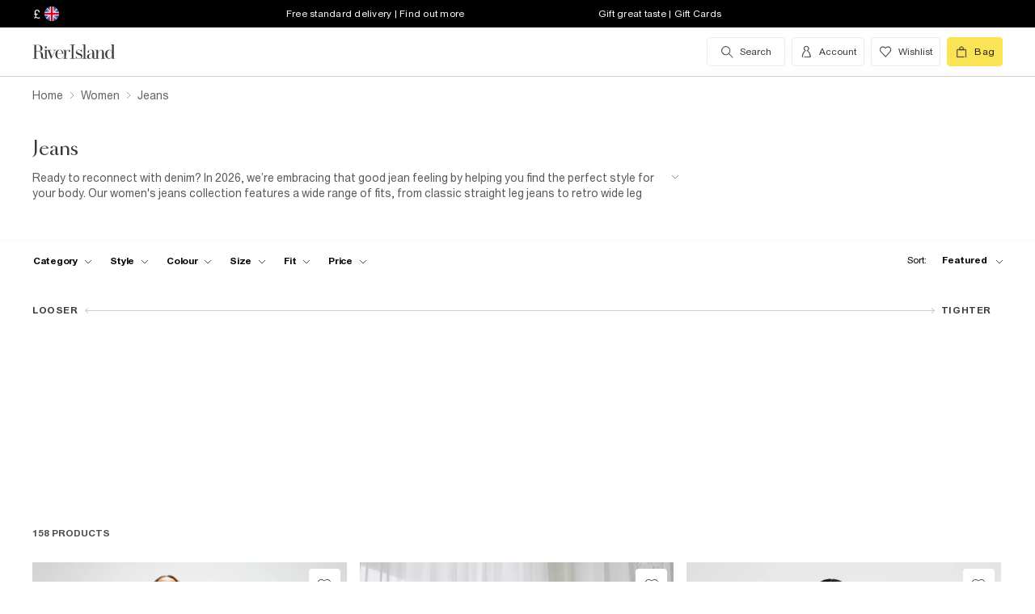

--- FILE ---
content_type: text/html; charset=utf-8
request_url: http://www.riverisland.com/c/women/jeans?icid=mu/women/jeans
body_size: 83626
content:


<!DOCTYPE html>
<html class="no-js" ng-strict-di lang="en">
<head>
    <meta charset="utf-8">
    <meta http-equiv="X-UA-Compatible" content="IE=edge,chrome=1">



    <script type="text/javascript">
        var RI = RI || {};
        RI.Data = RI.Data || {};
        RI.Data.jsErrorOnLoadCounter = 0;

        // Page load error counter
        window.addEventListener('error', function (event) {
            window.RI.Data.jsErrorOnLoadCounter++;
        });
    </script>

    <link href="//d3c3cq33003psk.cloudfront.net" rel="preconnect dns-prefetch" crossorigin />

    <link href="https://images.riverisland.com" rel="preconnect dns-prefetch" crossorigin />
    <link href="/Assets/RiverIsland/Core/images/favicon.png" rel="icon" type="image/png">
    <link rel="apple-touch-icon" href="/touch-icon-180x180.png">
    <link rel="apple-touch-icon" sizes="152x152" href="/Assets/RiverIsland/Core/images/touch-icon-152x152.png">
    <link rel="apple-touch-icon" sizes="180x180" href="/Assets/RiverIsland/Core/images/touch-icon-180x180.png">
    <link rel="apple-touch-icon" sizes="167x167" href="/Assets/RiverIsland/Core/images/touch-icon-167x167.png">

    <!-- Preload fonts -->
    <link rel="preload" href="https://www.riverisland.com/Assets/RiverIsland/Core/fonts/union/union-regular.woff2" as="font" crossorigin>
    <link rel="preload" href="https://www.riverisland.com/Assets/RiverIsland/Core/fonts/union/union-bold.woff2" as="font" crossorigin>
    <link rel="preload" href="/Assets/RiverIsland/Core/css/_responsive/_scss/ui_lib/icons/icons_20230918.woff2?20230918" as="font" crossorigin>
    <link rel="prefetch" href="https://www.riverisland.com/Assets/RiverIsland/Core/fonts/social-icon-font/icomoon.woff" as="font" crossorigin>
    <link rel="preload" href="https://www.riverisland.com/Assets/RiverIsland/Core/fonts/sang-bleu/SangBleuOGSans-Regular.woff2" as="font" crossorigin>

    

    <meta name="viewport" content="width=device-width"><meta charset="utf-8"><link rel="alternate" hreflang="x-default" href="https://www.riverisland.com/c/women/jeans"><link rel="alternate" hreflang="en-gb" href="https://www.riverisland.com/c/women/jeans"><link rel="alternate" hreflang="en-au" href="https://www.riverisland.com/c/women/jeans"><link rel="alternate" hreflang="en-fr" href="https://www.riverisland.com/c/women/jeans"><link rel="alternate" hreflang="en-de" href="https://www.riverisland.com/de/c/women/jeans"><link rel="alternate" hreflang="en-ie" href="https://www.riverisland.com/ie/c/women/jeans"><link rel="alternate" hreflang="en-nl" href="https://www.riverisland.com/c/women/jeans"><link rel="alternate" hreflang="en-se" href="https://www.riverisland.com/c/women/jeans"><link rel="alternate" hreflang="en-us" href="https://www.riverisland.com/us/c/women/jeans"><meta name="description" content="Get that new jean feeling with River Island. From skinny jeans and mom jeans to high-waisted options, shop the full range of jeans for women online."><meta property="og:title" content="Women's Jeans | Denim Jeans for Women | River Island"><meta property="og:description" content="Get that new jean feeling with River Island. From skinny jeans and mom jeans to high-waisted options, shop the full range of jeans for women online."><meta property="og:type" content="website"><meta property="og:type" content="product.group"><meta name="twitter:card" content="summary_large_image" data-qa="header-twitter-card"><meta name="twitter:description" content="Get that new jean feeling with River Island. From skinny jeans and mom jeans to high-waisted options, shop the full range of jeans for women online." data-qa="header-twitter-description"><meta name="twitter:title" content="Women's Jeans | Denim Jeans for Women | River Island" data-qa="header-twitter-title"><meta name="twitter:image" content="https://images.riverisland.com/is/image/RiverIsland/blue-relaxed-straight-ripped-jeans_933495_main" data-qa="header-twitter-image"><meta name="twitter:site" content="@RiverIsland" data-qa="header-twitter-site"><title>Women's Jeans | Denim Jeans for Women | River Island</title><link rel="canonical" href="https://www.riverisland.com/c/women/jeans"><link rel="next" href="https://www.riverisland.com/c/women/jeans?pg=2"><meta name="next-head-count" content="24"><link rel="preload" href="https://assets.riverisland.com/PLP/serverless/_next/static/css/commons.0bebba13.chunk.css" as="style"><link rel="stylesheet" href="https://assets.riverisland.com/PLP/serverless/_next/static/css/commons.0bebba13.chunk.css"><link rel="preload" href="https://assets.riverisland.com/PLP/serverless/_next/static/css/styles.af45440e.chunk.css" as="style"><link rel="stylesheet" href="https://assets.riverisland.com/PLP/serverless/_next/static/css/styles.af45440e.chunk.css"><link rel="preload" href="https://assets.riverisland.com/PLP/serverless/_next/static/OvGeiIOwG42zy3pLq27tZ/pages/_app.js" as="script"><link rel="preload" href="https://assets.riverisland.com/PLP/serverless/_next/static/OvGeiIOwG42zy3pLq27tZ/pages/fullplp.js" as="script"><link rel="preload" href="https://assets.riverisland.com/PLP/serverless/_next/static/chunks/commons.103b81f6de91af41fce3.js" as="script"><link rel="preload" href="https://assets.riverisland.com/PLP/serverless/_next/static/chunks/styles.aa71cbe6e76f86315ba3.js" as="script"><link rel="preload" href="https://assets.riverisland.com/PLP/serverless/_next/static/chunks/13.20771322a1d67b824afa.js" as="script"><link rel="preload" href="https://assets.riverisland.com/PLP/serverless/_next/static/runtime/webpack-4a902f5582d74ba75b46.js" as="script"><link rel="preload" href="https://assets.riverisland.com/PLP/serverless/_next/static/chunks/framework.b81d01513a6d12579b85.js" as="script"><link rel="preload" href="https://assets.riverisland.com/PLP/serverless/_next/static/chunks/commons.103b81f6de91af41fce3.js" as="script"><link rel="preload" href="https://assets.riverisland.com/PLP/serverless/_next/static/chunks/5f3dc47a486af20f95562b3b58aeb2db3abda05b.6d0c9780bc43a416ad9a.js" as="script"><link rel="preload" href="https://assets.riverisland.com/PLP/serverless/_next/static/chunks/styles.aa71cbe6e76f86315ba3.js" as="script"><link rel="preload" href="https://assets.riverisland.com/PLP/serverless/_next/static/runtime/main-ea8c1a37e64758c8b28a.js" as="script"><link rel="preload" href="https://assets.riverisland.com/PLP/serverless/_next/static/chunks/a2cae463.c787afaf6590a1366dc6.js" as="script">


    <meta property="og:image" content=""/>

<meta property="fb:app_id" content="166754430066099" />


<meta property="og:site_name" content="River Island" />

    <meta property="og:url" content="https://www.riverisland.com/c/women/jeans"/>
        <link rel="stylesheet" type="text/css" href="/Assets/RiverIsland/Core/css/dist/_responsive.min.minimal_fdb9949149f78fab5f0ba2a794153e1a.css" media="screen" />
    <!-- Webpack CSS -->
    <link rel="stylesheet" type="text/css" href="/Assets/RiverIsland/Core/ui/dist/main.9f92497ab04d09267c50.css" media="screen" />




    

    <!-- Start Layout CSS -->
<link rel="stylesheet" type="text/css" href="/Assets/cms/Live/CMS/CSS/_responsive/index-layout.933f413ef12f44eb809898015044a469.css" media="all" />
<link rel="stylesheet" type="text/css" href="/Assets/cms/Live/CMS/CSS/_responsive/fix-staging-tab.ef8595265bf14aa1ae0d26f8209b18d8.css" media="all" />
<link rel="stylesheet" type="text/css" href="/Assets/cms/Live/CMS/CSS/_responsive/temp-core-fix-22-10.6c7263ef67114481a0410252c63ccb05.css" media="all" />
<link rel="stylesheet" type="text/css" href="/Assets/cms/Live/CMS/CSS/personalisation_styling.ae7c502eea9f48fc9a1dc6f371eb966a.css" media="all" />
<link rel="stylesheet" type="text/css" href="/Assets/cms/Live/CMS/CSS/2019/mobile-info-strip-colour2.5da1de6dcbaf4b37b62eb19533e4beb2.css" media="all" />
<link rel="stylesheet" type="text/css" href="/Assets/cms/Live/CMS/CSS/core/qubitT275-hidden-copy.e2600537b263465a93ab1e0356afd3cb.css" media="all" />
<!-- End Layout CSS -->


    

    <!-- Start Layout JS -->
<!-- End Layout JS -->


    


    <meta name="viewport" content="width=device-width, initial-scale=1.0, maximum-scale=1.0, user-scalable=no" />

        <meta name="p:domain_verify" content="89fc17b64b3db198c9cc99eeab97d4e1" />

    <script type="text/javascript" src="/Assets/RiverIsland/Core/js/_responsive/vendor/jquery-1.8.1.min.js"></script>




        <meta name="google-site-verification" content="ITU4G_Rze9pOHz5sKKCT4SEdm9AFPZNrlaJx_LEOHZ0" />

        <meta name="googlebot" content="" />

    <!-- Unique Styles 2 -->


<script type="text/javascript">
    (function () {
        var datalayer = {"context":{"currency":"GBP","currencyCode":"GBP","site":"UK","country":"GB","countryCode":"GB","language":"en-gb","environment":"Production"},"data":[]};
        window.tcpl = window.tcpl || {};
        window.tcpl.datalayer = datalayer;
        window.tcpl.publicfeatures = ["BackInStock","ClearPayMessaging","ComingSoon","EnableBeautyNewsletter","EnableBnplMessaging","EnableCommerceV2Login","EnableCookieConsent","EnableGetTheOutfit","EnableLiveChatExtension","EnableNewCommerce","EnableYouMayAlsoLike","GiftCards","GooglePayEnabled","LoginCaptcha","MatchingSet","Payment_KlarnaMarketing_Web","PaymentElementsV2","PlpScroll","PlpShowAddToBagOnMobile","RegisterCaptcha","ResetPasswordCaptcha","ReturnsChargeText","SeoPdpExtraBreadcrumb","SeoPlpCategoryLinks","ShopTheseItems","ShowClickAndCollect","ShowFindInStore","ShowLocalShopForWeb","SupergraphPdp"];
        window.tcpl.settings = {"checkout_host":"https://checkout.riverisland.com","faro_sampling_rate":0.1};
        document.addEventListener('DOMContentLoaded', function () {
            if (window.riDigitalData && Array.isArray(datalayer.data) && datalayer.data.length > 0) {
                var filteredEventNames = ['landing-page', 'content-page', 'search'];
                var isValidEvent = true;
                var type = datalayer.data[0].type;

                for (var i = 0; i < filteredEventNames.length; i += 1) {
                    if (filteredEventNames[i] === type) {
                        isValidEvent = false;
                    }
                }

                if (isValidEvent) {
                    if (type === 'wishlist') {
                        datalayer.data[0] = { ...datalayer.data[0], length: document.querySelectorAll('#wishlist-container .js-wishlist-item').length };
                    }
                    window.riDigitalData.add(type, datalayer);
                }
            }
        });
    })(window);
</script>



    



<script id="qubitUV">

    (function() {

        window.universal_variable = {
            version: "1.2.1",

            page: {
                    type: "Content"
            },

            

            basket: {
                currency:"GBP",
                subtotal: 0,
                total: 0,
                tax: 0,
                line_items:[]
            },
    events: []
    };

    
    var readCookie = function(name) { var nameEq = name + "="; var ca = document.cookie.split(";"); for (var i = 0; i < ca.length; i++) { var c = ca[i]; while (c.charAt(0) === " ") c = c.substring(1, c.length); if (c.indexOf(nameEq) === 0) return decodeURI(c.substring(nameEq.length, c.length)); } return null; };
    var parseCookieAsObject = function(cookie) { var o = {}; (cookie || "").split("&").forEach(function(seg) { var parts = seg.split("="); if (parts.length === 2) { var name = decodeURIComponent(parts[0]); var valu = decodeURIComponent(parts[1]); o[name] = valu; } }); return o; };
    var uprops = parseCookieAsObject(readCookie("uprops"));
    var recognised = (uprops && "ui" in uprops);
    window.universal_variable.user = {
        returning: recognised ? true : false
    };
    if (uprops) {
        if ("lg" in uprops) window.universal_variable.user.language = uprops.lg;
        if (recognised) {
            window.universal_variable.user.id = uprops.ui.replace("{", "").replace("}", "");
            if ("to" in uprops) window.universal_variable.user.has_transacted = uprops.to > 0 ? true : false;
        }
    }

            // Populate universal variable basket from local storage item

                var localStorageEnabled = function() {
                    try {
                        var storage = window["localStorage"],
                            x = '__storage_test__';
                        storage.setItem(x, x);
                        storage.removeItem(x);
                        return true;
                    } catch (e) {
                        return false;
                    }
                };
                var basket = localStorageEnabled() ? JSON.parse(localStorage.getItem("tcpl-ri-basket")) || null : false;
                if (basket && (window.universal_variable.basket.total > 0 || basket.total && basket.total > 0)) {
                    if (basket.currency) window.universal_variable.basket.currency = basket.currency;
                    if (basket.subTotal) window.universal_variable.basket.subtotal = basket.nondiscountedSubTotal || basket.subTotal;
                    if (basket.total) window.universal_variable.basket.total = basket.total;
                    if (basket.basketId && basket.itemCount && basket.itemCount > 0) window.universal_variable.basket.id = basket.basketId;
                    if (basket.promotions && basket.promotions.length >0) window.universal_variable.basket.promotions = basket.promotions;
                    if (basket.vouchers && basket.vouchers.length > 0 && basket.vouchers[0] != null) window.universal_variable.basket.vouchers = basket.vouchers;
                    if (basket.shippingMethod) window.universal_variable.basket.shipping_method = basket.shippingMethod;
                    if (basket.shippingCost) window.universal_variable.basket.shipping_cost = basket.shippingCost;
                    if (basket.lineItems) {
                        for (var key in basket.lineItems) {
                            if (!basket.lineItems.hasOwnProperty(key)) continue;
                            var lineItem = basket.lineItems[key];
                            window.universal_variable.basket.line_items.push({
                                product: {
                                    id: lineItem.webProductId,
                                    name: lineItem.displayName,
                                    category: lineItem.parentCategoryParent != null ? lineItem.parentCategoryParent : lineItem.parentCategory,
                                    url: lineItem.url,
                                    description: lineItem.description,
                                    color: lineItem.color,
                                    image_url: lineItem.imageUrl,
                                    sku_code: lineItem.vgi,
                                    sku_id: lineItem.trackingVariantId,
                                    in_stock: lineItem.inStock,
                                    currency: lineItem.currency,
                                    unit_price: lineItem.originalPrice,
                                    unit_sale_price: lineItem.price
                                },
                                quantity: lineItem.quantity,
                                subtotal: lineItem.subTotal,
                                total_discount: lineItem.totalDiscount
                            });
                            var currentLineItem =
                                window.universal_variable.basket.line_items[window.universal_variable.basket.line_items.length-1];
                            if (lineItem.stock) currentLineItem.product.stock = lineItem.stock;
                            if (lineItem.division) currentLineItem.product.product_division = lineItem.division;
                            if (lineItem.parentCategoryParent && lineItem.parentCategory) currentLineItem.product.subcategory = lineItem.parentCategory;

                        }
                    }
                }
        
    })();
</script>

    
        <script data-marketing-src='//static.goqubit.com/smartserve-3303.js' async crossorigin='anonymous'></script>

    
<!-- Google Tag Manager -->
    <script>
        function gtmLoad() {
            (function (w, d, s, l, i) {
                w[l] = w[l] || []; w[l].push({
                    'gtm.start':
                        new Date().getTime(), event: 'gtm.js'
                }); var f = d.getElementsByTagName(s)[0],
                    j = d.createElement(s), dl = l != 'dataLayer' ? '&l=' + l : ''; j.async = true; j.src =
                        'https://www.googletagmanager.com/gtm.js?id=' + i + dl; f.parentNode.insertBefore(j, f);
                })(window, document, 'script', 'riDigitalGTM', 'GTM-WV9N8R6');
        }

        document.addEventListener('enableGTMBasedOnCookieConsent', gtmLoad);
    </script>
        <!-- End Google Tag Manager -->



    


    <!-- Webpack JS -->
    <script type="text/javascript" src="/Assets/RiverIsland/Core/ui/dist/dataLayer-f62b39cb9a8e5ea6b247.js"></script>



</head>



<body class="region-UK " data-currency="GBP" data-ri="" data-plpv2="" data-newplp="True" data-plpfeatures="" data-tcpcdt="" data-cnotify="" data-country="GB" data-empty-bag-value="£0.00" data-cdn="y" data-gen="22/01/2026 09:42:40">
    
    <div id="live-chat-enabled"></div>

<div itemscope itemtype="http://schema.org/WebSite">
        <link itemprop="url" href="https://www.riverisland.com" />
        <meta itemprop="name" content="River Island" />
    </div>

    <!--[if IE]>
      <style>
      #outer-container {display:none}
      </style>

      <div style="width:100%; position:absolute; top:0; left:0; z-index:99;">
      <img src="https://images.riverisland.com/is/image/RiverIsland/c20131205%5Fyourbrowserisnotsupported%5Fie6?scl=1" border="0" style="width:100%" alt="Your browser is not supported">
      </div>

      <![endif]-->

    
<!-- Google Tag Manager (noscript) -->


    <noscript>
        <iframe src="https://www.googletagmanager.com/ns.html?id=GTM-WV9N8R6" height="0" width="0" style="display:none;visibility:hidden"></iframe>
    </noscript>
<!-- End Google Tag Manager (noscript) -->

    <div class="mega-menu__overlay"></div>

        <!-- Outer Container -->
        <div id="outer-container">
            <!-- Inner Container -->
            <div id="inner-container">

                <!-- Search Start -->
                <div id="search-overlay" class="overlay--search overlay overlay--fade flex-container flex-container--full-height"
  tabindex="-1" role="search">
  <div class="search-dropdown__bar" aria-hidden="true"></div>
  <div id="hide-search-overlay-bg" class="overlay--search-bg" aria-hidden="true"></div>
  <div class="overlay__content">
    <div class="search-dropdown__container search-dropdown" data-dropdown="search">
      <div class="fixed-wrapper">
        <div class="header-max-width-container search-bar">
          <form action="/search" autocomplete="off" id="typeahead-input" method="get"
            novalidate="novalidate">
            <label class="js-search__label is--hidden" for="typeahead-search-query">Search</label>
            <input id="typeahead-search-query" class="typeahead-search__input" name="keyword" type="search"
              maxlength="70" placeholder="Search River Island.com"
              data-autocomplete-url="/search/Autocomplete" aria-autocomplete="list"
              aria-expanded="true" aria-owns="quicklinks suggestions" />
            <button type="submit" id="search-submit" name="search-submit"
              class="search-dropdown__button btn ui-primary icon"
              aria-label="search river island.com">Search</button>
          </form>
          <button id="hide-search" type="button" class="btn ui-tertiary btn--hide-search" aria-label="cancel and close the search popup">
            <span>CANCEL</span>
          </button>
        </div>
      </div>
      <div id="recent-search-list"></div>
      <div class="typeahead header-max-width-container" id="typeahead-results"></div>
    </div>
  </div>
</div>

                <!-- Search End -->
<a id="top"></a>
<!-- Mobile Infostrip -->


    <div class="mobile-info-strip">
        <ul id="mobile-info-strip-carousel" class="promo-links flex-container flex-row flex-align-center transition">
                <li data-zone="1" class="first gesture-zone">
                    <a href="/how-can-we-help/delivery" title="Free standard delivery | Find out more" class="ui-caption">
                        Free standard delivery | Find out more
                    </a></li>
                            <li data-zone="2" class="second gesture-zone">
                    <a href="/how-can-we-help/gift-vouchers-cards" title="Gift great taste | Gift Cards" class="ui-caption">
                        Gift great taste | Gift Cards
                    </a></li>
                            <li data-zone="3" class="third gesture-zone">
                    <a href="/studentbeans-and-unidays" title="STUDENTS! Get a boosted 20% off*" class="ui-caption">
                        STUDENTS! Get a boosted 20% off*
                    </a></li>
        </ul>
    </div>

<!-- End Mobile Infostrip -->
<!-- Header -->
<header data-localize="Header" id="main-header" role="banner" class="header header-container flex-container flex-column">
    <!-- Infostrip -->
    <div class="info-strip">
        <!-- New component -->
        
<div id="region-currency" class="region-currency">
    <ul class="nav flex-container">
        <li id="region-currency-symbol" class="nav-item region-currency__nav-item region-currency__symbol">
            <a class="site-picker" href="/site/Picker" title="Currency">&#163;</a>
        </li>
        <li id="region-currency-flag" class="nav-item region-currency__nav-item region-currency__flag">
            <a class="site-picker" href="/site/Picker" title="Region">
                <span class="region-currency__window">
                  <img src="/Assets/RiverIsland/Core/images/_responsive/site/flags/new-flag-uk.png" alt="UK region" />
                </span>
            </a>
        </li>
    </ul>
</div>



<div class="promo-links">
  <ul class="nav flex-container">
    <li class="nav-item first personalisation-find">
      <a href="/how-can-we-help/delivery" title="Free standard delivery | Find out more">
        Free standard delivery | Find out more
      </a>
    </li>
    <li class="nav-item second personalisation-find">
      <a href="/how-can-we-help/gift-vouchers-cards" title="Gift great taste | Gift Cards">
        Gift great taste | Gift Cards
      </a>
    </li>
    <li class="nav-item third personalisation-find">
      <a href="/studentbeans-and-unidays" title="STUDENTS! Get a boosted 20% off*">
        STUDENTS! Get a boosted 20% off*
      </a>
    </li>
  </ul>
</div>

<!-- Personalisation pop up modal -->
<div id="myPersonalisationModal" class="personalisation-modal">
  <!-- Modal content -->
  <div class="modal-content">
    <span class="icon-ui-close ps-close">
    </span>
    <div id="terms-content">
    </div>
    <button class="btn ui-tertiary personalisation-close-btn">Continue
    </button>
  </div>
</div>

    </div>
    <!-- End Infostrip -->
    <!-- Start Nav Bar Container -->
    <section class="nav-bar-container">
        <div class="nav-bar-container__inner flex-container flex-row flex-justify-space-between">
            <div class="nav-bar-container__inner--set-vertical">
                <div class="nav-bar-container__inner--set-horizontal">
                    <div class="header__content flex-container flex-row flex-justify-space-between" itemscope
                        itemtype="http://schema.org/Organization">
                        <div class="main-navigation-wrapper">
                            <!-- Start Logo -->

                            <div class="logo logo__headerlink flex-container flex-align-center">
                                <a href="/" itemprop="url" aria-label="Return to the River Island home page" data-item-name="logo" data-item-category="Navigation" data-animation="">
                                    <span><svg xmlns="http://www.w3.org/2000/svg" id="Layer_1" viewBox="0 0 324 104"><defs><style>.cls-1{fill:#3d3935;stroke-width:0px;}</style></defs><path class="cls-1" d="M114.12,73.38v-.85h5.24V30.9h-5.24v-.83h15.96v.83h-5.23v41.63h5.3v.85s-16.03,0-16.03,0Z"/><path class="cls-1" d="M41.09,41.75c.82,0,1.52-.29,2.09-.88s.86-1.28.86-2.11-.29-1.5-.88-2.08c-.58-.58-1.28-.87-2.08-.87s-1.52.29-2.09.87c-.58.58-.86,1.28-.86,2.08s.29,1.52.86,2.11,1.28.88,2.09.88Z"/><path class="cls-1" d="M47.46,73.38v-.85h-3.79v-24.92h3.11l10.11,25.77h1.07l11.38-25.76h3.35v-.85h-9.89v.85h5.6l-8.51,19.3-7.38-19.3h4.88v-.84h-22.68v.85h3.76v24.92h-3.23c-1.18,0-2.21-.43-2.53-1.57v-.02c-.59-2.09-.44-4.66-.48-6.81-.03-1.49-.19-2.98-.48-4.47-.41-2.11-1.38-4.13-3.05-5.52-1.85-1.53-4.93-2.35-7.31-2.72-.19-.03-.37-.05-.53-.07,1.39-.11,2.24-.36,3.71-.84,4.68-1.53,7.42-6.31,6.05-11.26-1.55-5.61-7.25-8.12-12.65-8.12H1v.82h5.23v40.57H1v.85h15.98v-.85h-5.26v-20.76h6.61c.93,0,1.69.05,2.53.27,1.1.29,2.09.52,2.9,1.31,1.4,1.38,1.99,3.61,2.19,5.51.13,1.28.21,2.61.23,3.98s.08,2.69.19,3.98c.19,2.24,1.08,5.16,3.84,6.05,1.93.62,2.11.5,5.15.5h12.13ZM19.24,50.93h-7.52v-18.97h4.96c3.32,0,5.86,1.3,7.23,5.14.74,2.1,1.01,4.34.97,6.57-.04,1.69-.23,3.44-1.05,4.91-1.04,1.86-2.73,2.16-4.59,2.34Z"/><path class="cls-1" d="M93.56,65.51c-1.11,2.6-1.97,4.09-3.61,5.39-1.55,1.24-3.04,1.63-5.02,1.82-2.1.2-4.34-.04-5.93-1.39-.8-.67-1.42-1.53-1.85-2.47-.55-1.18-.93-2.52-1.16-4.03s-.33-3.1-.33-4.75c0-.66.02-1.34.05-1.98h18.19c0-2.1-.37-4.02-1.11-5.83-.74-1.81-1.95-3.27-3.61-4.38-1.67-1.11-3.9-1.66-6.69-1.66-2.48,0-4.69.55-6.61,1.65s-3.43,2.68-4.52,4.75-1.65,4.55-1.65,7.44.58,5.37,1.75,7.44,2.74,3.66,4.71,4.77,4.2,1.66,6.66,1.66c3.14,0,5.66-.77,7.54-2.31s2.87-3.35,3.96-5.81l-.77-.31ZM75.94,55.3c.43-3.42,2.11-7.78,6.17-8.23,4.24-.47,6.93,2.72,7.64,6.55.2,1.1.3,2.67.3,3.63h-14.34c.05-.87.13-1.12.23-1.95Z"/><path class="cls-1" d="M115.01,50.63c-.07.55-.31.93-.71,1.35-1.02,1.03-2.97,1.03-3.74-.31-.51-.88-.4-2.01-.28-2.98.29-2.28-2.3-1.24-3.41-.51-.06.04-.12.08-.18.13-.97.78-2.16,2.4-2.76,3.76-.61,1.37-1.03,2.84-1.42,4.45-.05.21-.09.43-.13.63l-.41,15.37h4.1v.85h-12.95v-.85h3.79v-24.92h-3.79v-.85h8.85v8.32c.35-1.52.85-2.75,1.49-4.04.72-1.45,1.63-2.61,2.72-3.5s2.37-1.33,3.86-1.33c1.06,0,1.97.2,2.72.61s1.32.93,1.7,1.59c.12.2.15.24.27.47,0,0,.43.92.28,1.74Z"/><path class="cls-1" d="M150.46,61.29c-.77-1.04-1.78-1.89-3.01-2.56-1.23-.67-2.54-1.24-3.91-1.72-1.38-.47-2.68-.96-3.9-1.44s-2.23-1.06-3.01-1.73-1.18-1.54-1.18-2.61c0-.83.23-1.92.7-2.52s1.08-1.06,1.83-1.38c.76-.32,1.6-.48,2.53-.48,1.61,0,3.04.34,4.28,1.02,1.24.68,2.44,1.45,3.19,2.5s1.28,2.6,1.37,3.75h.85v-8.12h-.85c-1.16,1.27-3.17,1.61-4.74.9-.17-.08-.35-.15-.52-.22-1.11-.44-2.32-.66-3.64-.66-1.85,0-3.35.37-4.51,1.12s-2.03,1.7-2.59,2.85c-.56,1.16-.85,2.36-.85,3.59,0,1.71.37,3.08,1.12,4.1s1.71,1.85,2.88,2.47c1.17.62,2.42,1.15,3.73,1.58,1.31.44,2.55.89,3.73,1.34,1.17.46,2.13,1.04,2.87,1.76s1.11,1.69,1.11,2.91c0,1.12-.19,2.51-.93,3.4-1.17,1.39-3.71,1.83-5.41,1.83-1.43,0-2.78-.33-4.02-.99-1.24-.66-2.43-1.44-3.28-2.54s-1.54-2.73-1.75-4.07h-.86v7.99h.86c1.24-1.35,3.5-1.24,5.16-.48.23.11.53.22.77.31,1.2.46,2.24.69,3.58.69,1.82,0,3.45-.36,4.89-1.08,1.43-.72,2.58-1.73,3.42-3.03s1.27-2.82,1.27-4.54c0-1.6-.4-2.92-1.17-3.96h0Z"/><path class="cls-1" d="M247.26,72.56V30.04h-8.95v.85h3.76v24.18c-.63-2.72-1.73-4.88-3.3-6.5-1.57-1.62-3.52-2.43-5.85-2.43-2.01,0-3.91.55-5.71,1.65-1.8,1.1-3.27,2.68-4.4,4.74-1.14,2.06-1.71,4.52-1.71,7.39s.57,5.33,1.71,7.38,2.61,3.62,4.4,4.71c1.8,1.09,3.7,1.63,5.71,1.63,2.33,0,4.29-.8,5.85-2.4,1.57-1.6,2.67-3.75,3.3-6.47v8.65h8.93v-.87l-3.74.03ZM240.75,66.49c-.77,1.81-1.77,3.19-3,4.15-1.24.96-2.82,1.43-4.25,1.43s-2.33-.48-3.36-1.45-1.81-2.36-2.34-4.16-.79-3.99-.79-6.56.26-4.75.79-6.57,1.31-3.21,2.34-4.19,2.3-1.47,3.79-1.47,2.64.48,3.88,1.45c1.24.97,2.23,2.36,3,4.17.77,1.82.72,4.02.72,6.6,0,2.58-.02,4.78-.78,6.58Z"/><path class="cls-1" d="M176.78,46.97h.05c1.43.02,2.82.22,3.81,1.3.74.81,1.23,2.28,1.46,3.55.23,1.27.35,2.6.35,3.98v2.27l-3.87.34c-4.06.5-7.26.87-9.47,2.34s-3.32,3.5-3.32,6.08c0,2.2.74,3.93,2.24,5.21,1.49,1.28,3.49,1.92,5.99,1.92,1.97,0,3.62-.29,4.97-1.23,1.35-.94,2.37-2.25,3.08-3.93.15-.35.27-.71.39-1.08v1.19c0,1.25.23,2.25.7,2.99.46.74,1.09,1.4,2.76,1.47,1.28.05,2.12.03,3.32.03,2.1,0,1.66.1,2.5-.85h-1.58c-.74,0-1.85-.01-2.39-.61-.33-.37-.26-1.28-.26-1.92v-14.21c0-1.56-.22-3.06-.66-4.5s-1.32-2.63-2.64-3.55c-.75-.53-1.65-.84-2.53-1.08-1.13-.31-2.31-.48-3.48-.53-1.98-.08-4.03.25-5.88.98-1.47.58-2.85,1.48-3.75,2.8-.56.81-.91,1.75-1.05,2.73-.2,1.33.84,2.41,2.13,2.41s2.13-.84,2.13-2.24c0-1.29-.39-1.74-.39-2.75,0-2.49,3.45-3.1,5.41-3.09h0ZM182.45,65.19c-.16,1.06-.43,2.01-.82,2.82-.82,1.73-1.9,3.55-3.68,4.4-1.4.66-2.91.65-4.16-.28-.97-.72-1.48-1.81-1.85-2.93-.3-.89-.45-1.81-.45-2.77,0-1.06.24-2.12.72-3.18,1.55-3.41,5.2-3.92,8.56-4.21.57-.05,1.13-.1,1.7-.15v6.3h0,0Z"/><path class="cls-1" d="M160.86,30.07v42.46h4.91v.85h-15.02v-.85h4.94V30.9h-4.94v-.83h10.11Z"/><path class="cls-1" d="M199.33,46.67v25.86h3.73v.85h-13.08l.52-.85h3.78v-25.01h-3.78v-.85h8.83,0ZM220.72,72.53v.85h-12.62v-.85h3.75v-16.73c0-1.78.03-3.72-.42-5.45-.84-3.27-4.71-3.62-7.15-1.8-1.14.85-2.07,2.3-2.8,3.62-.73,1.32-1.28,2.71-1.63,4.19s-.54,2.82-.54,4.06l-.72.15c0-1.27.17-2.72.5-4.35.34-1.62.9-3.2,1.69-4.72.79-1.52,1.86-2.77,3.21-3.75,2.19-1.59,5.38-1.92,7.95-1.21,1.66.46,3.08,1.56,3.89,3.08.97,1.83,1.13,4.14,1.2,6.18.12,3.95.19,7.92.15,11.88v4.87h3.53s0,0,0,0Z"/></svg></span>
                                </a>
                            </div>
                            <!-- End Logo -->
                            <!-- Start Navigation -->
<!-- Multi layer menu -->
<nav id="main-menu" role="navigation" class="main-navigation-v4 main-navigation main-navigation--multi-layer flex-container flex-align-center flex-justify-flex-start">
    <div class="main-navigation__inner">
        <div class="main-navigation__search multi-layer">
            <button aria-label="search river island.com" type="button" class="main-navigation__search-inner multi-layer mm-show-search">
                <span class="main-navigation__search-text multi-layer">
                    <span class="main-navigation__search-text--inner multi-layer icon icon-ui-search"></span>
                </span>
                <button type="button" aria-label="close menu" class="btn ui-tertiary btn--hide-search multi-layer"></button>
            </button>
            <div id="mm-search-overlay" class="overlay--search overlay overlay--fade flex-container flex-container--full-height mm-nopanel mega-menu-search" tabindex="-1" role="dialog">
  <div class="overlay__content">

    <div class="search-dropdown__container search-dropdown flex-container flex-column" data-dropdown="search">
      <div class="fixed-wrapper multi-layer">
      <form action="/search" autocomplete="off" id="mm-typeahead-input" method="get" novalidate="novalidate">
        <div class="clear-input-container multi-layer">
          <input id="mm-typeahead-search-query" class="typeahead-search__input multi-layer clear-input js-clear-input" 
            name="keyword" type="search" maxlength="70" data-autocomplete-url="/search/Autocomplete"
            aria-autocomplete="list" aria-expanded="true" aria-owns="quicklinks suggestions"
            placeholder="Search River Island.com" />
          <label class="js-search__label" for="typeahead-search-query">Search River Island</label>
          <button type="button" class="search-dropdown__button reset-btn clear-input__button js-clear-button multi-layer" />
          <button id="mm-hide-search" type="button" class="btn btn ui-tertiary reset-btn mega-menu-search__close multi-layer"><span>CANCEL</span></button>
        </div>
      </form>
      </div>
        <div class="recent-search__list" id="mm-recent-search-list">
        </div>
        <div class="typeahead" id="mm-typeahead-results">
        </div>
    </div>
  </div>
</div>

        </div>
        <ul class="mega-menu mega-menu--multi-layer mega-menu--mobile" data-menu-type="desktop">
                    <li class="mega-menu__item mega-menu">
            <a class="main-navigation__item" href="/women" aria-haspopup="true" data-menu-hierarchy="Women">
                <span class="main-navigation__title">women</span>
            </a>

            <div class="mega-menu__sub-menu mega-menu-sub-menu" aria-label="submenu" data-level="1">
                <div class="mega-menu__content mega-menu__content-multi-layer">
                        <ul class="mega-menu__main-columns">
    <li class="mega-menu__column">
        
            <ul >
    <li class="mega-menu__block">
                <p class="mega-menu__heading mega-menu__heading-multi-layer" data-menu-hierarchy="Women: New In">
            New In
        </p>

            <ul >
        <li class="mega-menu__column-item">
            <a href="/c/women/just-arrived" data-menu-hierarchy="Women: New In: View All">
                View All
            </a>
        </li>
        <li class="mega-menu__column-item">
            <a href="/c/women/just-arrived?f-collections=clothing" data-menu-hierarchy="Women: New In: Clothing">
                Clothing
            </a>
        </li>
        <li class="mega-menu__column-item">
            <a href="/c/women/just-arrived?f-collections=footwear" data-menu-hierarchy="Women: New In: Shoes">
                Shoes
            </a>
        </li>
        <li class="mega-menu__column-item">
            <a href="/c/women/just-arrived?f-collections=bags" data-menu-hierarchy="Women: New In: Bags">
                Bags
            </a>
        </li>
        <li class="mega-menu__column-item">
            <a href="/c/women/just-arrived?f-cat=jewellery&amp;f-collections=accessories" data-menu-hierarchy="Women: New In: Accessories">
                Accessories
            </a>
        </li>
        <li class="mega-menu__column-item">
            <a href="/c/women/bestsellers" data-menu-hierarchy="Women: New In: Bestsellers">
                Bestsellers
            </a>
        </li>
        <li class="mega-menu__column-item">
            <a href="/c/women/back-in-stock" data-menu-hierarchy="Women: New In: Back In Stock">
                Back In Stock
            </a>
        </li>
        <li class="mega-menu__column-item highlight">
            <a href="/c/women/sale" data-menu-hierarchy="Women: New In: SALE: New Lines Added">
                SALE: New Lines Added
            </a>
        </li>
    </ul>

    </li>
    <li class="mega-menu__block">
                <p class="mega-menu__heading mega-menu__heading-multi-layer" data-menu-hierarchy="Women: Trending">
            Trending
        </p>

            <ul >
        <li class="mega-menu__column-item">
            <a href="/c/women/new-season" data-menu-hierarchy="Women: Trending: New Season Trends">
                New Season Trends
            </a>
        </li>
        <li class="mega-menu__column-item">
            <a href="/c/women/the-classics" data-menu-hierarchy="Women: Trending: Everyday Icons">
                Everyday Icons
            </a>
        </li>
        <li class="mega-menu__column-item">
            <a href="/c/women/chocolate-brown-outfits" data-menu-hierarchy="Women: Trending: Chocolate Brown">
                Chocolate Brown
            </a>
        </li>
        <li class="mega-menu__column-item">
            <a href="/c/women?f-fabric=lace&amp;f-fabric=satin" data-menu-hierarchy="Women: Trending: Lace & Satin">
                Lace &amp; Satin
            </a>
        </li>
        <li class="mega-menu__column-item">
            <a href="/c/women/balloon-trousers" data-menu-hierarchy="Women: Trending: Barrel Leg">
                Barrel Leg
            </a>
        </li>
        <li class="mega-menu__column-item">
            <a href="/c/women/denim" data-menu-hierarchy="Women: Trending: Spring Denim">
                Spring Denim
            </a>
        </li>
        <li class="mega-menu__column-item">
            <a href="/c/women/pinks-and-reds" data-menu-hierarchy="Women: Trending: Pink & Red">
                Pink &amp; Red
            </a>
        </li>
        <li class="mega-menu__column-item">
            <a href="/c/women/holiday-shop" data-menu-hierarchy="Women: Trending: Holiday Shop">
                Holiday Shop
            </a>
        </li>
        <li class="mega-menu__column-item">
            <a href="/c/women/date-night-outfits" data-menu-hierarchy="Women: Trending: Date Night Outfits">
                Date Night Outfits
            </a>
        </li>
        <li class="mega-menu__column-item">
            <a href="/c/women/reset" data-menu-hierarchy="Women: Trending: The Reset Collection">
                The Reset Collection
            </a>
        </li>
    </ul>

    </li>
    </ul>

    </li>
    <li class="mega-menu__column">
        
            <ul >
    <li class="mega-menu__block">
                <p class="mega-menu__heading mega-menu__heading-multi-layer" data-menu-hierarchy="Women: Clothing">
            Clothing
        </p>

            <ul >
        <li class="mega-menu__column-item">
            <a href="/c/women" data-menu-hierarchy="Women: Clothing: All Womenswear">
                All Womenswear
            </a>
        </li>
        <li class="mega-menu__column-item">
            <a href="/c/women/coats-and-jackets?f-cat=blazers" data-menu-hierarchy="Women: Clothing: Blazers">
                Blazers
            </a>
        </li>
        <li class="mega-menu__column-item">
            <a href="/c/women/tops?f-cat=blouses&amp;f-cat=shirts" data-menu-hierarchy="Women: Clothing: Blouses & Shirts">
                Blouses &amp; Shirts
            </a>
        </li>
        <li class="mega-menu__column-item">
            <a href="/c/women/coats-and-jackets" data-menu-hierarchy="Women: Clothing: Coats & Jackets">
                Coats &amp; Jackets
            </a>
        </li>
        <li class="mega-menu__column-item">
            <a href="/c/women/coordinates-and-matching-sets" data-menu-hierarchy="Women: Clothing: Co-ord Sets">
                Co-ord Sets
            </a>
        </li>
        <li class="mega-menu__column-item">
            <a href="/c/women/dresses" data-menu-hierarchy="Women: Clothing: Dresses">
                Dresses
            </a>
        </li>
        <li class="mega-menu__column-item">
            <a href="/c/women/tops?f-cat=hoodies&amp;f-cat=sweatshirts" data-menu-hierarchy="Women: Clothing: Hoodies & Sweatshirts">
                Hoodies &amp; Sweatshirts
            </a>
        </li>
        <li class="mega-menu__column-item">
            <a href="/c/women/jeans" data-menu-hierarchy="Women: Clothing: Jeans">
                Jeans
            </a>
        </li>
        <li class="mega-menu__column-item">
            <a href="/c/women/knitwear?f-cat=cardigans&amp;f-cat=jumpers" data-menu-hierarchy="Women: Clothing: Jumpers & Cardigans">
                Jumpers &amp; Cardigans
            </a>
        </li>
        <li class="mega-menu__column-item">
            <a href="/c/women/playsuits-and-jumpsuits" data-menu-hierarchy="Women: Clothing: Jumpsuits & Playsuits">
                Jumpsuits &amp; Playsuits
            </a>
        </li>
        <li class="mega-menu__column-item">
            <a href="/c/women/trousers?f-cat=joggers&amp;f-cat=leggings" data-menu-hierarchy="Women: Clothing: Leggings & Joggers">
                Leggings &amp; Joggers
            </a>
        </li>
        <li class="mega-menu__column-item">
            <a href="/c/women/loungewear" data-menu-hierarchy="Women: Clothing: Loungewear">
                Loungewear
            </a>
        </li>
        <li class="mega-menu__column-item">
            <a href="/c/women/shorts" data-menu-hierarchy="Women: Clothing: Shorts">
                Shorts
            </a>
        </li>
        <li class="mega-menu__column-item">
            <a href="/c/women/skirts" data-menu-hierarchy="Women: Clothing: Skirts">
                Skirts
            </a>
        </li>
        <li class="mega-menu__column-item">
            <a href="/c/women/suits" data-menu-hierarchy="Women: Clothing: Suits & Tailoring">
                Suits &amp; Tailoring
            </a>
        </li>
        <li class="mega-menu__column-item">
            <a href="/c/women/swimwear-and-beachwear" data-menu-hierarchy="Women: Clothing: Swimwear & Beachwear">
                Swimwear &amp; Beachwear
            </a>
        </li>
        <li class="mega-menu__column-item">
            <a href="/c/women/tops?f-cat=t-shirts&amp;f-cat=vests" data-menu-hierarchy="Women: Clothing: T-Shirts & Vests">
                T-Shirts &amp; Vests
            </a>
        </li>
        <li class="mega-menu__column-item">
            <a href="/c/women/tops" data-menu-hierarchy="Women: Clothing: Tops">
                Tops
            </a>
        </li>
        <li class="mega-menu__column-item">
            <a href="/c/women/trousers" data-menu-hierarchy="Women: Clothing: Trousers">
                Trousers
            </a>
        </li>
        <li class="mega-menu__column-item">
            <a href="/c/women/coats-and-jackets?f-cat=waistcoats" data-menu-hierarchy="Women: Clothing: Waistcoats">
                Waistcoats
            </a>
        </li>
    </ul>

    </li>
    </ul>

    </li>
    <li class="mega-menu__column">
        
            <ul >
    <li class="mega-menu__column">
                <p class="mega-menu__heading mega-menu__heading-multi-layer" data-menu-hierarchy="Women: Shoes & Boots">
            Shoes &amp; Boots
        </p>

            <ul >
        <li class="mega-menu__column-item">
            <a href="/c/women/shoes-and-boots" data-menu-hierarchy="Women: Shoes & Boots: View All Shoes & Boots">
                View All Shoes &amp; Boots
            </a>
        </li>
        <li class="mega-menu__column-item">
            <a href="/c/women/shoes-and-boots?f-cat=boots" data-menu-hierarchy="Women: Shoes & Boots: Boots">
                Boots
            </a>
        </li>
        <li class="mega-menu__column-item">
            <a href="/c/women/shoes-and-boots?f-cat=heels" data-menu-hierarchy="Women: Shoes & Boots: Heels">
                Heels
            </a>
        </li>
        <li class="mega-menu__column-item">
            <a href="/c/women/shoes-and-boots?f-cat=sandals" data-menu-hierarchy="Women: Shoes & Boots: Sandals">
                Sandals
            </a>
        </li>
        <li class="mega-menu__column-item">
            <a href="/c/women/shoes-and-boots?f-cat=shoes" data-menu-hierarchy="Women: Shoes & Boots: Shoes">
                Shoes
            </a>
        </li>
        <li class="mega-menu__column-item">
            <a href="/c/women/shoes-and-boots?f-cat=trainers" data-menu-hierarchy="Women: Shoes & Boots: Trainers">
                Trainers
            </a>
        </li>
        <li class="mega-menu__column-item">
            <a href="/c/women/shoes-and-boots?f-fit=wide-fit" data-menu-hierarchy="Women: Shoes & Boots: Wide Fit Shoes">
                Wide Fit Shoes
            </a>
        </li>
    </ul>

    </li>
    <li class="mega-menu__block">
                <p class="mega-menu__heading mega-menu__heading-multi-layer" data-menu-hierarchy="Women: Bags & Accessories">
            Bags &amp; Accessories
        </p>

            <ul >
        <li class="mega-menu__column-item">
            <a href="/c/women/accessories" data-menu-hierarchy="Women: Bags & Accessories: Accessories">
                Accessories
            </a>
        </li>
        <li class="mega-menu__column-item">
            <a href="/c/women/bags-and-purses" data-menu-hierarchy="Women: Bags & Accessories: Bags, Purses & Luggage">
                Bags, Purses &amp; Luggage
            </a>
        </li>
        <li class="mega-menu__column-item">
            <a href="/c/beauty" data-menu-hierarchy="Women: Bags & Accessories: Beauty & Fragrance">
                Beauty &amp; Fragrance
            </a>
        </li>
        <li class="mega-menu__column-item">
            <a href="/c/women/accessories?f-cat=belts" data-menu-hierarchy="Women: Bags & Accessories: Belts">
                Belts
            </a>
        </li>
        <li class="mega-menu__column-item">
            <a href="/c/women/accessories?f-cat=hair-accessories&amp;f-cat=hats" data-menu-hierarchy="Women: Bags & Accessories: Hats & Hair Accessories">
                Hats &amp; Hair Accessories
            </a>
        </li>
        <li class="mega-menu__column-item">
            <a href="/c/women/jewellery" data-menu-hierarchy="Women: Bags & Accessories: Jewellery">
                Jewellery
            </a>
        </li>
        <li class="mega-menu__column-item">
            <a href="/c/women/accessories?f-cat=scarves" data-menu-hierarchy="Women: Bags & Accessories: Scarves">
                Scarves
            </a>
        </li>
        <li class="mega-menu__column-item">
            <a href="/c/women/sunglasses" data-menu-hierarchy="Women: Bags & Accessories: Sunglasses">
                Sunglasses
            </a>
        </li>
    </ul>

    </li>
    </ul>

    </li>
    <li class="mega-menu__column">
        
            <ul >
    <li class="mega-menu__column">
                <p class="mega-menu__heading mega-menu__heading-multi-layer" data-menu-hierarchy="Women: Shop By Fit">
            Shop By Fit
        </p>

            <ul >
        <li class="mega-menu__column-item">
            <a href="/c/women/plus-size-clothing" data-menu-hierarchy="Women: Shop By Fit: Plus">
                Plus
            </a>
        </li>
        <li class="mega-menu__column-item">
            <a href="/c/women/petite-clothing" data-menu-hierarchy="Women: Shop By Fit: Petite">
                Petite
            </a>
        </li>
    </ul>

    </li>
    <li class="mega-menu__block">
                <p class="mega-menu__heading mega-menu__heading-multi-layer" data-menu-hierarchy="Women: Collections & Edits">
            Collections &amp; Edits
        </p>

            <ul >
        <li class="mega-menu__column-item">
            <a href="/c/women/back-to-education" data-menu-hierarchy="Women: Collections & Edits: Back to Education">
                Back to Education
            </a>
        </li>
        <li class="mega-menu__column-item">
            <a href="/c/women/brunch-day-outfits" data-menu-hierarchy="Women: Collections & Edits: Brunch Day Outfits">
                Brunch Day Outfits
            </a>
        </li>
        <li class="mega-menu__column-item">
            <a href="/c/women/denim" data-menu-hierarchy="Women: Collections & Edits: Denim">
                Denim
            </a>
        </li>
        <li class="mega-menu__column-item">
            <a href="/c/women/wardrobe-essential-clothing" data-menu-hierarchy="Women: Collections & Edits: Essentials">
                Essentials
            </a>
        </li>
        <li class="mega-menu__column-item">
            <a href="/c/women/going-out" data-menu-hierarchy="Women: Collections & Edits: Going Out">
                Going Out
            </a>
        </li>
        <li class="mega-menu__column-item">
            <a href="/c/women/holiday-shop" data-menu-hierarchy="Women: Collections & Edits: Holiday Shop">
                Holiday Shop
            </a>
        </li>
        <li class="mega-menu__column-item">
            <a href="/c/women/jeans-and-a-nice-top" data-menu-hierarchy="Women: Collections & Edits: Jeans & A Nice Top">
                Jeans &amp; A Nice Top
            </a>
        </li>
        <li class="mega-menu__column-item">
            <a href="/c/women/modest-clothing" data-menu-hierarchy="Women: Collections & Edits: Modest Clothing">
                Modest Clothing
            </a>
        </li>
        <li class="mega-menu__column-item">
            <a href="/c/women/occasionwear" data-menu-hierarchy="Women: Collections & Edits: Occasionwear">
                Occasionwear
            </a>
        </li>
        <li class="mega-menu__column-item">
            <a href="/c/women/partywear" data-menu-hierarchy="Women: Collections & Edits: Partywear">
                Partywear
            </a>
        </li>
        <li class="mega-menu__column-item">
            <a href="/c/women/gifts" data-menu-hierarchy="Women: Collections & Edits: Valentine's Gifts">
                Valentine&#39;s Gifts
            </a>
        </li>
        <li class="mega-menu__column-item">
            <a href="/c/women/wedding-guest-dresses" data-menu-hierarchy="Women: Collections & Edits: Wedding Guest Dresses">
                Wedding Guest Dresses
            </a>
        </li>
        <li class="mega-menu__column-item">
            <a href="/c/women/workwear" data-menu-hierarchy="Women: Collections & Edits: Workwear">
                Workwear
            </a>
        </li>
    </ul>

    </li>
    <li class="mega-menu__block">
                <p class="mega-menu__heading mega-menu__heading-multi-layer" data-menu-hierarchy="Women: Offers">
            Offers
        </p>

            <ul >
        <li class="mega-menu__column-item">
            <a href="/c/women/seasonal-offers" data-menu-hierarchy="Women: Offers: Seasonal Offers">
                Seasonal Offers
            </a>
        </li>
    </ul>

    </li>
    </ul>

    </li>
    <li class="mega-menu__column desktop-widgets">
        
            <ul >
    <li id="wwnewseason"
        
        data-widget-hierarchy="Women: New Season"
        class="mega-menu__column-item widget  ">

            <a href="/c/women/new-season" class="mega-menu__widget-link">
                    <div class="mega-menu__widget-copy">

            <div class="mega-menu__widget-copy--title" >
                <span>BRAVE NEW YOU</span>
            </div>
                    <div class="mega-menu__widget-copy--additional-copy">Here to help you dress like you mean it.</div>
    </div>
            <img data-src="https://images.riverisland.com/image/upload/f_auto,q_auto/0_20251208_LOOKBOOK_NS26_WW_PLP_4X5-CB_4.jpg" class="mega-menu__widget-image" width="101" height="126" />

            </a>
    </li>
    <li 
        
        data-widget-hierarchy="Women: Holiday Shop"
        class="mega-menu__column-item widget  ">

            <a href="/c/women/holiday-shop" class="mega-menu__widget-link">
                    <div class="mega-menu__widget-copy">

            <div class="mega-menu__widget-copy--title" >
                <span>HOLIDAY SHOP</span>
            </div>
                    <div class="mega-menu__widget-copy--additional-copy">All you need for far-flung sun.</div>
    </div>
            <img data-src="https://images.riverisland.com/image/upload/f_auto,q_auto/0_002ECOM26_WK01_HOLIDAY_HUB_REFRESH_NAV_4x5.jpg" class="mega-menu__widget-image" width="101" height="126" />

            </a>
    </li>
    <li id="wwhomeofdenim"
        
        data-widget-hierarchy="Women: Home Of Denim"
        class="mega-menu__column-item widget  ">

            <a href="/denim-jeans" class="mega-menu__widget-link">
                    <div class="mega-menu__widget-copy">

            <div class="mega-menu__widget-copy--title" >
                <span>THE HOME OF DENIM</span>
            </div>
                    <div class="mega-menu__widget-copy--additional-copy">Take the guesswork out of jeans shopping.</div>
    </div>
            <img data-src="https://images.riverisland.com/image/upload/v1768232663/WW_DENIM_WIDGET.jpg" class="mega-menu__widget-image" width="101" height="126" />

            </a>
    </li>
    <li id="wwtohaveandtohold"
        style="background-color:#ffffff"
        data-widget-hierarchy="Women: To Have & To Hold"
        class="mega-menu__column-item widget  ">

            <a href="/c/women/to-have-and-to-hold" class="mega-menu__widget-link">
                    <div class="mega-menu__widget-copy">

            <div class="mega-menu__widget-copy--title" >
                <span>TO HAVE &amp; TO HOLD</span>
            </div>
                    <div class="mega-menu__widget-copy--additional-copy">Our new eventwear collection.</div>
    </div>
            <img data-src="https://images.riverisland.com/image/upload/f_auto/q_auto/v1766154637/032CAM25_DESIGN_LIBRARY_4x5_widget_7.jpg" class="mega-menu__widget-image" width="101" height="126" />

            </a>
    </li>
    </ul>

    </li>
    </ul>

                </div>
            </div>

        </li>
        <li class="mega-menu__item mega-menu">
            <a class="main-navigation__item" href="/men" aria-haspopup="true" data-menu-hierarchy="Men">
                <span class="main-navigation__title">men</span>
            </a>

            <div class="mega-menu__sub-menu mega-menu-sub-menu" aria-label="submenu" data-level="1">
                <div class="mega-menu__content mega-menu__content-multi-layer">
                        <ul class="mega-menu__main-columns">
    <li class="mega-menu__column">
        
            <ul >
    <li class="mega-menu__block">
                <p class="mega-menu__heading mega-menu__heading-multi-layer" data-menu-hierarchy="Men: New In">
            New In
        </p>

            <ul >
        <li class="mega-menu__column-item">
            <a href="/c/men/just-arrived" data-menu-hierarchy="Men: New In: View All">
                View All
            </a>
        </li>
        <li class="mega-menu__column-item">
            <a href="/c/men/just-arrived?f-collections=clothing" data-menu-hierarchy="Men: New In: Clothing">
                Clothing
            </a>
        </li>
        <li class="mega-menu__column-item">
            <a href="/c/men/just-arrived?f-collections=accessories&amp;f-collections=footwear&amp;f-collections=bags" data-menu-hierarchy="Men: New In: Shoes & Accessories">
                Shoes &amp; Accessories
            </a>
        </li>
        <li class="mega-menu__column-item">
            <a href="/c/men/bestsellers" data-menu-hierarchy="Men: New In: Bestsellers">
                Bestsellers
            </a>
        </li>
    </ul>

    </li>
    <li class="mega-menu__block">
                <p class="mega-menu__heading mega-menu__heading-multi-layer" data-menu-hierarchy="Men: Trending">
            Trending
        </p>

            <ul >
        <li class="mega-menu__column-item">
            <a href="/c/men/jeans" data-menu-hierarchy="Men: Trending: Jeans">
                Jeans
            </a>
        </li>
        <li class="mega-menu__column-item">
            <a href="/c/men/athleisure" data-menu-hierarchy="Men: Trending: Athleisure">
                Athleisure
            </a>
        </li>
        <li class="mega-menu__column-item">
            <a href="/c/men/workwear" data-menu-hierarchy="Men: Trending: Workwear">
                Workwear
            </a>
        </li>
        <li class="mega-menu__column-item">
            <a href="/c/men/essentials" data-menu-hierarchy="Men: Trending: Essentials">
                Essentials
            </a>
        </li>
        <li class="mega-menu__column-item">
            <a href="/c/men/jumpers-and-cardigans?f-cat=half-zip-jumpers" data-menu-hierarchy="Men: Trending: Quarter Zip">
                Quarter Zip
            </a>
        </li>
        <li class="mega-menu__column-item">
            <a href="/c/men?f-design=check" data-menu-hierarchy="Men: Trending: Checks">
                Checks
            </a>
        </li>
    </ul>

    </li>
    </ul>

    </li>
    <li class="mega-menu__column">
        
            <ul >
    <li class="mega-menu__block">
                <p class="mega-menu__heading mega-menu__heading-multi-layer" data-menu-hierarchy="Men: Clothing">
            Clothing
        </p>

            <ul >
        <li class="mega-menu__column-item">
            <a href="/c/men" data-menu-hierarchy="Men: Clothing: All Menswear">
                All Menswear
            </a>
        </li>
        <li class="mega-menu__column-item">
            <a href="/c/men/blazers" data-menu-hierarchy="Men: Clothing: Blazers">
                Blazers
            </a>
        </li>
        <li class="mega-menu__column-item">
            <a href="/c/men/trousers?f-cat=chinos" data-menu-hierarchy="Men: Clothing: Chinos">
                Chinos
            </a>
        </li>
        <li class="mega-menu__column-item">
            <a href="/c/men/cargo-trousers-and-shorts" data-menu-hierarchy="Men: Clothing: Cargos">
                Cargos
            </a>
        </li>
        <li class="mega-menu__column-item">
            <a href="/c/men/coats-and-jackets" data-menu-hierarchy="Men: Clothing: Coats & Jackets">
                Coats &amp; Jackets
            </a>
        </li>
        <li class="mega-menu__column-item">
            <a href="/c/men/essentials" data-menu-hierarchy="Men: Clothing: Essentials">
                Essentials
            </a>
        </li>
        <li class="mega-menu__column-item">
            <a href="/c/men/hoodies-and-sweatshirts" data-menu-hierarchy="Men: Clothing: Hoodies & Sweatshirts">
                Hoodies &amp; Sweatshirts
            </a>
        </li>
        <li class="mega-menu__column-item">
            <a href="/c/men/jeans" data-menu-hierarchy="Men: Clothing: Jeans">
                Jeans
            </a>
        </li>
        <li class="mega-menu__column-item">
            <a href="/c/men/joggers" data-menu-hierarchy="Men: Clothing: Joggers">
                Joggers
            </a>
        </li>
        <li class="mega-menu__column-item">
            <a href="/c/men/jumpers-and-cardigans" data-menu-hierarchy="Men: Clothing: Jumpers & Cardigans">
                Jumpers &amp; Cardigans
            </a>
        </li>
        <li class="mega-menu__column-item">
            <a href="/c/men/loungewear" data-menu-hierarchy="Men: Clothing: Loungewear">
                Loungewear
            </a>
        </li>
        <li class="mega-menu__column-item">
            <a href="/c/men/matching-sets" data-menu-hierarchy="Men: Clothing: Matching Sets">
                Matching Sets
            </a>
        </li>
        <li class="mega-menu__column-item">
            <a href="/c/men/polo-shirts" data-menu-hierarchy="Men: Clothing: Polo Shirts">
                Polo Shirts
            </a>
        </li>
        <li class="mega-menu__column-item">
            <a href="/c/men/shirts" data-menu-hierarchy="Men: Clothing: Shirts">
                Shirts
            </a>
        </li>
        <li class="mega-menu__column-item">
            <a href="/c/men/shorts" data-menu-hierarchy="Men: Clothing: Shorts">
                Shorts
            </a>
        </li>
        <li class="mega-menu__column-item">
            <a href="/c/men/suits" data-menu-hierarchy="Men: Clothing: Suits">
                Suits
            </a>
        </li>
        <li class="mega-menu__column-item">
            <a href="/c/men/tops" data-menu-hierarchy="Men: Clothing: Tops">
                Tops
            </a>
        </li>
        <li class="mega-menu__column-item">
            <a href="/c/men/t-shirts-and-vests" data-menu-hierarchy="Men: Clothing: T-Shirts & Vests">
                T-Shirts &amp; Vests
            </a>
        </li>
        <li class="mega-menu__column-item">
            <a href="/c/men/trousers" data-menu-hierarchy="Men: Clothing: Trousers">
                Trousers
            </a>
        </li>
        <li class="mega-menu__column-item">
            <a href="/c/men/underwear" data-menu-hierarchy="Men: Clothing: Underwear & Socks">
                Underwear &amp; Socks
            </a>
        </li>
    </ul>

    </li>
    </ul>

    </li>
    <li class="mega-menu__column">
        
            <ul >
    <li class="mega-menu__column">
                <p class="mega-menu__heading mega-menu__heading-multi-layer" data-menu-hierarchy="Men: Shoes & Boots">
            Shoes &amp; Boots
        </p>

            <ul >
        <li class="mega-menu__column-item">
            <a href="/c/men/shoes-and-boots" data-menu-hierarchy="Men: Shoes & Boots: View All Shoes & Boots">
                View All Shoes &amp; Boots
            </a>
        </li>
        <li class="mega-menu__column-item">
            <a href="/c/men/shoes-and-boots?f-cat=shoes" data-menu-hierarchy="Men: Shoes & Boots: Shoes">
                Shoes
            </a>
        </li>
        <li class="mega-menu__column-item">
            <a href="/c/men/shoes-and-boots?f-cat=boots" data-menu-hierarchy="Men: Shoes & Boots: Boots">
                Boots
            </a>
        </li>
        <li class="mega-menu__column-item">
            <a href="/c/men/shoes-and-boots?f-cat=trainers" data-menu-hierarchy="Men: Shoes & Boots: Trainers">
                Trainers
            </a>
        </li>
        <li class="mega-menu__column-item">
            <a href="/c/men/shoes-and-boots?f-mens-style=smart-shoes" data-menu-hierarchy="Men: Shoes & Boots: Smart Shoes">
                Smart Shoes
            </a>
        </li>
    </ul>

    </li>
    <li class="mega-menu__block">
                <p class="mega-menu__heading mega-menu__heading-multi-layer" data-menu-hierarchy="Men: Accessories">
            Accessories
        </p>

            <ul >
        <li class="mega-menu__column-item">
            <a href="/c/men/accessories" data-menu-hierarchy="Men: Accessories: View All Accessories">
                View All Accessories
            </a>
        </li>
        <li class="mega-menu__column-item">
            <a href="/c/men/jewellery" data-menu-hierarchy="Men: Accessories: Jewellery & Watches">
                Jewellery &amp; Watches
            </a>
        </li>
        <li class="mega-menu__column-item">
            <a href="/c/men/accessories?f-cat=hats-and-caps" data-menu-hierarchy="Men: Accessories: Hats">
                Hats
            </a>
        </li>
        <li class="mega-menu__column-item">
            <a href="/c/men/sunglasses" data-menu-hierarchy="Men: Accessories: Sunglasses">
                Sunglasses
            </a>
        </li>
    </ul>

    </li>
    </ul>

    </li>
    <li class="mega-menu__column">
        
            <ul >
    <li class="mega-menu__column">
                <p class="mega-menu__heading mega-menu__heading-multi-layer" data-menu-hierarchy="Men: Shop By Fit">
            Shop By Fit
        </p>

            <ul >
        <li class="mega-menu__column-item">
            <a href="/c/men?f-fit=muscle-fit" data-menu-hierarchy="Men: Shop By Fit: Muscle Fit">
                Muscle Fit
            </a>
        </li>
        <li class="mega-menu__column-item">
            <a href="/c/men?f-fit=skinny-fit" data-menu-hierarchy="Men: Shop By Fit: Skinny Fit">
                Skinny Fit
            </a>
        </li>
        <li class="mega-menu__column-item">
            <a href="/c/men?f-fit=slim-fit" data-menu-hierarchy="Men: Shop By Fit: Slim Fit">
                Slim Fit
            </a>
        </li>
        <li class="mega-menu__column-item">
            <a href="/c/men?f-fit=regular-fit" data-menu-hierarchy="Men: Shop By Fit: Regular Fit">
                Regular Fit
            </a>
        </li>
        <li class="mega-menu__column-item">
            <a href="/c/men?f-fit=oversized-fit" data-menu-hierarchy="Men: Shop By Fit: Oversized Fit">
                Oversized Fit
            </a>
        </li>
    </ul>

    </li>
    <li class="mega-menu__block">
                <p class="mega-menu__heading mega-menu__heading-multi-layer" data-menu-hierarchy="Men: Collections & Edits">
            Collections &amp; Edits
        </p>

            <ul >
        <li class="mega-menu__column-item">
            <a href="/c/men/athleisure" data-menu-hierarchy="Men: Collections & Edits: Athleisure">
                Athleisure
            </a>
        </li>
        <li class="mega-menu__column-item">
            <a href="/c/men/back-to-education" data-menu-hierarchy="Men: Collections & Edits: Back to Education">
                Back to Education
            </a>
        </li>
        <li class="mega-menu__column-item">
            <a href="/c/men/going-out" data-menu-hierarchy="Men: Collections & Edits: Going Out">
                Going Out
            </a>
        </li>
        <li class="mega-menu__column-item">
            <a href="/c/men/holiday-shop" data-menu-hierarchy="Men: Collections & Edits: Holiday Shop">
                Holiday Shop
            </a>
        </li>
        <li class="mega-menu__column-item">
            <a href="/c/men/multipacks" data-menu-hierarchy="Men: Collections & Edits: Multipacks">
                Multipacks
            </a>
        </li>
        <li class="mega-menu__column-item">
            <a href="/c/men/new-season" data-menu-hierarchy="Men: Collections & Edits: New Season">
                New Season
            </a>
        </li>
        <li class="mega-menu__column-item">
            <a href="/c/men/occasionwear" data-menu-hierarchy="Men: Collections & Edits: Occasionwear">
                Occasionwear
            </a>
        </li>
        <li class="mega-menu__column-item">
            <a href="/c/men/gifts" data-menu-hierarchy="Men: Collections & Edits: Valentines Gifts">
                Valentines Gifts
            </a>
        </li>
        <li class="mega-menu__column-item">
            <a href="/c/men/wedding" data-menu-hierarchy="Men: Collections & Edits: Wedding Outfits">
                Wedding Outfits
            </a>
        </li>
        <li class="mega-menu__column-item">
            <a href="/c/men/workwear" data-menu-hierarchy="Men: Collections & Edits: Workwear">
                Workwear
            </a>
        </li>
    </ul>

    </li>
    <li class="mega-menu__block">
                <p class="mega-menu__heading mega-menu__heading-multi-layer" data-menu-hierarchy="Men: Multibuys & Offers">
            Multibuys &amp; Offers
        </p>

            <ul >
        <li class="mega-menu__column-item">
            <a href="/c/men/sale" data-menu-hierarchy="Men: Multibuys & Offers: SALE">
                SALE
            </a>
        </li>
        <li class="mega-menu__column-item">
            <a href="/c/men/essentials-multibuy" data-menu-hierarchy="Men: Multibuys & Offers: Essentials Multibuy">
                Essentials Multibuy
            </a>
        </li>
        <li class="mega-menu__column-item">
            <a href="/c/men/matching-set-multibuy" data-menu-hierarchy="Men: Multibuys & Offers: Matching Sets Multibuy">
                Matching Sets Multibuy
            </a>
        </li>
    </ul>

    </li>
    </ul>

    </li>
    <li class="mega-menu__column desktop-widgets">
        
            <ul >
    <li id="mwnewseason"
        
        data-widget-hierarchy="Men: New Season"
        class="mega-menu__column-item widget  ">

            <a href="/c/men/new-season" class="mega-menu__widget-link">
                    <div class="mega-menu__widget-copy">

            <div class="mega-menu__widget-copy--title" >
                <span>BRAVE NEW YOU</span>
            </div>
                    <div class="mega-menu__widget-copy--additional-copy">Key fits for 2026</div>
    </div>
            <img data-src="https://images.riverisland.com/image/upload/f_auto,q_auto/0_20251117_mw_megamenu.jpg" class="mega-menu__widget-image" width="101" height="126" />

            </a>
    </li>
    <li id="mwhomeofdenim"
        
        data-widget-hierarchy="Men: Home Of Denim"
        class="mega-menu__column-item widget  ">

            <a href="/denim-jeans" class="mega-menu__widget-link">
                    <div class="mega-menu__widget-copy">

            <div class="mega-menu__widget-copy--title" >
                <span>THE HOME OF DENIM</span>
            </div>
                    <div class="mega-menu__widget-copy--additional-copy">Take the guesswork out of jeans shopping.</div>
    </div>
            <img data-src="https://images.riverisland.com/image/upload/v1768398944/MW_DENIM_WIDGET.jpg" class="mega-menu__widget-image" width="101" height="126" />

            </a>
    </li>
    </ul>

    </li>
    </ul>

                </div>
            </div>

        </li>
        <li class="mega-menu__item mega-menu">
            <a class="main-navigation__item" href="/kids" aria-haspopup="true" data-menu-hierarchy="Kids">
                <span class="main-navigation__title">kids</span>
            </a>

            <div class="mega-menu__sub-menu mega-menu-sub-menu" aria-label="submenu" data-level="1">
                <div class="mega-menu__content mega-menu__content-multi-layer">
                        <ul class="mega-menu__main-columns">
    <li class="mega-menu__column">
        
            <ul >
    <li class="mega-menu__block">
                <p class="mega-menu__heading mega-menu__heading-multi-layer" data-menu-hierarchy="Kids: New In">
            New In
        </p>

            <ul >
        <li class="mega-menu__column-item">
            <a href="/c/girls/just-arrived" data-menu-hierarchy="Kids: New In: Girls">
                Girls
            </a>
        </li>
        <li class="mega-menu__column-item">
            <a href="/c/boys/just-arrived" data-menu-hierarchy="Kids: New In: Boys">
                Boys
            </a>
        </li>
    </ul>

    </li>
    <li class="mega-menu__block">
                <p class="mega-menu__heading mega-menu__heading-multi-layer" data-menu-hierarchy="Kids: Girls Shop By Age">
            Girls Shop By Age
        </p>

            <ul >
        <li class="mega-menu__column-item">
            <a href="/c/girls/girls-0-2-years" data-menu-hierarchy="Kids: Girls Shop By Age: 0-2 Yrs">
                0-2 Yrs
            </a>
        </li>
        <li class="mega-menu__column-item">
            <a href="/c/girls/girls-3-5-years" data-menu-hierarchy="Kids: Girls Shop By Age: 3-5 Yrs">
                3-5 Yrs
            </a>
        </li>
        <li class="mega-menu__column-item">
            <a href="/c/girls/girls-5-8-years" data-menu-hierarchy="Kids: Girls Shop By Age: 5-8 Yrs">
                5-8 Yrs
            </a>
        </li>
        <li class="mega-menu__column-item">
            <a href="/c/girls/girls-9-12-years" data-menu-hierarchy="Kids: Girls Shop By Age: 9-12 Yrs">
                9-12 Yrs
            </a>
        </li>
        <li class="mega-menu__column-item">
            <a href="/c/girls/girls-13-16-years" data-menu-hierarchy="Kids: Girls Shop By Age: 13-14 Yrs">
                13-14 Yrs
            </a>
        </li>
    </ul>

    </li>
    <li class="mega-menu__block">
                <p class="mega-menu__heading mega-menu__heading-multi-layer" data-menu-hierarchy="Kids: Boys Shop By Age">
            Boys Shop By Age
        </p>

            <ul >
        <li class="mega-menu__column-item">
            <a href="/c/boys/boys-0-2-years" data-menu-hierarchy="Kids: Boys Shop By Age: 0-2 Yrs">
                0-2 Yrs
            </a>
        </li>
        <li class="mega-menu__column-item">
            <a href="/c/boys/boys-3-5-years" data-menu-hierarchy="Kids: Boys Shop By Age: 3-5 Yrs">
                3-5 Yrs
            </a>
        </li>
        <li class="mega-menu__column-item">
            <a href="/c/boys/boys-5-8-years" data-menu-hierarchy="Kids: Boys Shop By Age: 5-8 Yrs">
                5-8 Yrs
            </a>
        </li>
        <li class="mega-menu__column-item">
            <a href="/c/boys/boys-9-12-years" data-menu-hierarchy="Kids: Boys Shop By Age: 9-12 Yrs">
                9-12 Yrs
            </a>
        </li>
        <li class="mega-menu__column-item">
            <a href="/c/boys/boys-13-16-years" data-menu-hierarchy="Kids: Boys Shop By Age: 13-14 Yrs">
                13-14 Yrs
            </a>
        </li>
    </ul>

    </li>
    <li class="mega-menu__block">
                <p class="mega-menu__heading mega-menu__heading-multi-layer" data-menu-hierarchy="Kids: Baby 0-18 Months">
            Baby 0-18 Months
        </p>

            <ul >
        <li class="mega-menu__column-item">
            <a href="/c/girls/baby" data-menu-hierarchy="Kids: Baby 0-18 Months: Baby Girls">
                Baby Girls
            </a>
        </li>
        <li class="mega-menu__column-item">
            <a href="/c/boys/baby" data-menu-hierarchy="Kids: Baby 0-18 Months: Baby Boys">
                Baby Boys
            </a>
        </li>
    </ul>

    </li>
    </ul>

    </li>
    <li class="mega-menu__column">
                <p class="mega-menu__heading mega-menu__heading-multi-layer" data-menu-hierarchy="Kids: Girls 0-14 Yrs">
            Girls 0-14 Yrs
        </p>

            <ul >
        <li class="mega-menu__column-item">
            <a href="/c/girls" data-menu-hierarchy="Kids: Girls 0-14 Yrs: All Girlswear">
                All Girlswear
            </a>
        </li>
        <li class="mega-menu__column-item">
            <a href="/c/girls/tops" data-menu-hierarchy="Kids: Girls 0-14 Yrs: Tops & T-shirts">
                Tops &amp; T-shirts
            </a>
        </li>
        <li class="mega-menu__column-item">
            <a href="/c/girls/accessories" data-menu-hierarchy="Kids: Girls 0-14 Yrs: Accessories & Jewellery">
                Accessories &amp; Jewellery
            </a>
        </li>
        <li class="mega-menu__column-item">
            <a href="/c/girls/bags-and-purses" data-menu-hierarchy="Kids: Girls 0-14 Yrs: Bags & Purses">
                Bags &amp; Purses
            </a>
        </li>
        <li class="mega-menu__column-item">
            <a href="/c/girls/co-ords" data-menu-hierarchy="Kids: Girls 0-14 Yrs: Co-ords">
                Co-ords
            </a>
        </li>
        <li class="mega-menu__column-item">
            <a href="/c/girls/coats-and-jackets" data-menu-hierarchy="Kids: Girls 0-14 Yrs: Coats & Jackets">
                Coats &amp; Jackets
            </a>
        </li>
        <li class="mega-menu__column-item">
            <a href="/c/girls/dresses" data-menu-hierarchy="Kids: Girls 0-14 Yrs: Dresses">
                Dresses
            </a>
        </li>
        <li class="mega-menu__column-item">
            <a href="/c/girls/tops?f-cat=hoodies-and-sweatshirts" data-menu-hierarchy="Kids: Girls 0-14 Yrs: Hoodies & Sweatshirts">
                Hoodies &amp; Sweatshirts
            </a>
        </li>
        <li class="mega-menu__column-item">
            <a href="/c/girls/jeans" data-menu-hierarchy="Kids: Girls 0-14 Yrs: Jeans">
                Jeans
            </a>
        </li>
        <li class="mega-menu__column-item">
            <a href="/c/girls/cardigans-and-jumpers" data-menu-hierarchy="Kids: Girls 0-14 Yrs: Jumpers & Cardigans">
                Jumpers &amp; Cardigans
            </a>
        </li>
        <li class="mega-menu__column-item">
            <a href="/c/girls/multipacks" data-menu-hierarchy="Kids: Girls 0-14 Yrs: Multipacks">
                Multipacks
            </a>
        </li>
        <li class="mega-menu__column-item">
            <a href="/c/girls/pyjamas-and-underwear" data-menu-hierarchy="Kids: Girls 0-14 Yrs: Pyjamas & Underwear">
                Pyjamas &amp; Underwear
            </a>
        </li>
        <li class="mega-menu__column-item">
            <a href="/c/girls/sets-and-outfits" data-menu-hierarchy="Kids: Girls 0-14 Yrs: Sets & Outfits">
                Sets &amp; Outfits
            </a>
        </li>
        <li class="mega-menu__column-item">
            <a href="/c/girls/footwear" data-menu-hierarchy="Kids: Girls 0-14 Yrs: Shoes & Boots">
                Shoes &amp; Boots
            </a>
        </li>
        <li class="mega-menu__column-item">
            <a href="/c/girls/shorts-and-skirts" data-menu-hierarchy="Kids: Girls 0-14 Yrs: Shorts & Skirts">
                Shorts &amp; Skirts
            </a>
        </li>
        <li class="mega-menu__column-item">
            <a href="/c/girls/swimwear-and-beachwear" data-menu-hierarchy="Kids: Girls 0-14 Yrs: Swimwear & Beachwear">
                Swimwear &amp; Beachwear
            </a>
        </li>
        <li class="mega-menu__column-item">
            <a href="/c/girls/trousers" data-menu-hierarchy="Kids: Girls 0-14 Yrs: Trousers & Leggings">
                Trousers &amp; Leggings
            </a>
        </li>
    </ul>

    </li>
    <li class="mega-menu__column">
                <p class="mega-menu__heading mega-menu__heading-multi-layer" data-menu-hierarchy="Kids: Boys 0-14 Yrs">
            Boys 0-14 Yrs
        </p>

            <ul >
        <li class="mega-menu__column-item">
            <a href="/c/boys" data-menu-hierarchy="Kids: Boys 0-14 Yrs: All Boyswear">
                All Boyswear
            </a>
        </li>
        <li class="mega-menu__column-item">
            <a href="/c/boys/tops" data-menu-hierarchy="Kids: Boys 0-14 Yrs: Tops & T-shirts">
                Tops &amp; T-shirts
            </a>
        </li>
        <li class="mega-menu__column-item">
            <a href="/c/boys/accessories" data-menu-hierarchy="Kids: Boys 0-14 Yrs: Accessories">
                Accessories
            </a>
        </li>
        <li class="mega-menu__column-item">
            <a href="/c/boys/cargos" data-menu-hierarchy="Kids: Boys 0-14 Yrs: Cargos">
                Cargos
            </a>
        </li>
        <li class="mega-menu__column-item">
            <a href="/c/boys/coats-and-jackets" data-menu-hierarchy="Kids: Boys 0-14 Yrs: Coats & Jackets">
                Coats &amp; Jackets
            </a>
        </li>
        <li class="mega-menu__column-item">
            <a href="/c/boys/hoodies-and-sweatshirts" data-menu-hierarchy="Kids: Boys 0-14 Yrs: Hoodies & Sweatshirts">
                Hoodies &amp; Sweatshirts
            </a>
        </li>
        <li class="mega-menu__column-item">
            <a href="/c/boys/jeans" data-menu-hierarchy="Kids: Boys 0-14 Yrs: Jeans">
                Jeans
            </a>
        </li>
        <li class="mega-menu__column-item">
            <a href="/c/boys/cardigans-and-jumpers" data-menu-hierarchy="Kids: Boys 0-14 Yrs: Jumpers & Cardigans">
                Jumpers &amp; Cardigans
            </a>
        </li>
        <li class="mega-menu__column-item">
            <a href="/c/boys/trousers?f-cat=joggers" data-menu-hierarchy="Kids: Boys 0-14 Yrs: Joggers">
                Joggers
            </a>
        </li>
        <li class="mega-menu__column-item">
            <a href="/c/boys/multipacks" data-menu-hierarchy="Kids: Boys 0-14 Yrs: Multipacks">
                Multipacks
            </a>
        </li>
        <li class="mega-menu__column-item">
            <a href="/c/boys/polo-shirts" data-menu-hierarchy="Kids: Boys 0-14 Yrs: Polo Shirts">
                Polo Shirts
            </a>
        </li>
        <li class="mega-menu__column-item">
            <a href="/c/boys/sets-and-outfits" data-menu-hierarchy="Kids: Boys 0-14 Yrs: Sets & Outfits">
                Sets &amp; Outfits
            </a>
        </li>
        <li class="mega-menu__column-item">
            <a href="/c/boys/footwear" data-menu-hierarchy="Kids: Boys 0-14 Yrs: Shoes & Boots">
                Shoes &amp; Boots
            </a>
        </li>
        <li class="mega-menu__column-item">
            <a href="/c/boys/shorts" data-menu-hierarchy="Kids: Boys 0-14 Yrs: Shorts">
                Shorts
            </a>
        </li>
        <li class="mega-menu__column-item">
            <a href="/c/boys/shirts" data-menu-hierarchy="Kids: Boys 0-14 Yrs: Shirts">
                Shirts
            </a>
        </li>
        <li class="mega-menu__column-item">
            <a href="/c/boys/trousers" data-menu-hierarchy="Kids: Boys 0-14 Yrs: Trousers">
                Trousers
            </a>
        </li>
    </ul>

    </li>
    <li class="mega-menu__column">
        
            <ul >
    <li class="mega-menu__column">
                <p class="mega-menu__heading mega-menu__heading-multi-layer" data-menu-hierarchy="Kids: Girls Trending">
            Girls Trending
        </p>

            <ul >
        <li class="mega-menu__column-item">
            <a href="/c/girls/new-season" data-menu-hierarchy="Kids: Girls Trending: New Season">
                New Season
            </a>
        </li>
        <li class="mega-menu__column-item">
            <a href="/c/girls/occasionwear" data-menu-hierarchy="Kids: Girls Trending: Occasionwear">
                Occasionwear
            </a>
        </li>
        <li class="mega-menu__column-item">
            <a href="/c/girls/gifts" data-menu-hierarchy="Kids: Girls Trending: Little Sweethearts">
                Little Sweethearts
            </a>
        </li>
        <li class="mega-menu__column-item">
            <a href="/c/girls/jeans" data-menu-hierarchy="Kids: Girls Trending: Baggy Jeans">
                Baggy Jeans
            </a>
        </li>
        <li class="mega-menu__column-item">
            <a href="/c/girls/holiday-shop" data-menu-hierarchy="Kids: Girls Trending: Holiday Shop">
                Holiday Shop
            </a>
        </li>
    </ul>

    </li>
    <li class="mega-menu__block">
                <p class="mega-menu__heading mega-menu__heading-multi-layer" data-menu-hierarchy="Kids: Boys Trending">
            Boys Trending
        </p>

            <ul >
        <li class="mega-menu__column-item">
            <a href="/c/boys/new-season" data-menu-hierarchy="Kids: Boys Trending: New Season">
                New Season
            </a>
        </li>
    </ul>

    </li>
    <li class="mega-menu__block">
                <p class="mega-menu__heading mega-menu__heading-multi-layer" data-menu-hierarchy="Kids: Girls Collections">
            Girls Collections
        </p>

            <ul >
        <li class="mega-menu__column-item">
            <a href="/c/girls/back-to-school" data-menu-hierarchy="Kids: Girls Collections: Back To School">
                Back To School
            </a>
        </li>
        <li class="mega-menu__column-item">
            <a href="/c/girls/occasionwear" data-menu-hierarchy="Kids: Girls Collections: Occasionwear">
                Occasionwear
            </a>
        </li>
        <li class="mega-menu__column-item">
            <a href="/c/girls/holiday-shop" data-menu-hierarchy="Kids: Girls Collections: Holiday Shop">
                Holiday Shop
            </a>
        </li>
        <li class="mega-menu__column-item">
            <a href="/c/girls/flower-girl" data-menu-hierarchy="Kids: Girls Collections: Flower Girl Clothing">
                Flower Girl Clothing
            </a>
        </li>
        <li class="mega-menu__column-item">
            <a href="/c/girls/cosy-clothing" data-menu-hierarchy="Kids: Girls Collections: Winter Essentials">
                Winter Essentials
            </a>
        </li>
    </ul>

    </li>
    <li class="mega-menu__block">
                <p class="mega-menu__heading mega-menu__heading-multi-layer" data-menu-hierarchy="Kids: Boys Collections">
            Boys Collections
        </p>

            <ul >
        <li class="mega-menu__column-item">
            <a href="/c/boys/holiday-shop" data-menu-hierarchy="Kids: Boys Collections: Holiday Shop">
                Holiday Shop
            </a>
        </li>
    </ul>

    </li>
    <li class="mega-menu__block">
                <p class="mega-menu__heading mega-menu__heading-multi-layer" data-menu-hierarchy="Kids: Offers">
            Offers
        </p>

            <ul >
        <li class="mega-menu__column-item">
            <a href="/c/girls/sale" data-menu-hierarchy="Kids: Offers: GIRLS SALE">
                GIRLS SALE
            </a>
        </li>
        <li class="mega-menu__column-item">
            <a href="/c/boys/sale" data-menu-hierarchy="Kids: Offers: BOYS SALE">
                BOYS SALE
            </a>
        </li>
    </ul>

    </li>
    </ul>

    </li>
    <li class="mega-menu__column desktop-widgets">
        
            <ul >
    <li id="gweverydaysets"
        
        data-widget-hierarchy="Kids: Everday Sets"
        class="mega-menu__column-item widget  ">

            <a href="/c/girls/sets-and-outfits" class="mega-menu__widget-link">
                    <div class="mega-menu__widget-copy">

            <div class="mega-menu__widget-copy--title" >
                <span>STYLISH SETS</span>
            </div>
                    <div class="mega-menu__widget-copy--additional-copy">For weekends and after-school fun</div>
    </div>
            <img data-src="https://images.riverisland.com/image/upload/t_ProductImagePortraitLarge/f_auto/q_auto/440513_main" class="mega-menu__widget-image" width="101" height="126" />

            </a>
    </li>
    <li id="gwholidayshop"
        
        data-widget-hierarchy="Kids: Holiday Shop"
        class="mega-menu__column-item widget  ">

            <a href="/c/girls/holiday-shop" class="mega-menu__widget-link">
                    <div class="mega-menu__widget-copy">

            <div class="mega-menu__widget-copy--title" >
                <span>HOLIDAY SHOP</span>
            </div>
                    <div class="mega-menu__widget-copy--additional-copy">Ready for sun, sea and sandcastles.</div>
    </div>
            <img data-src="https://images.riverisland.com/image/upload/t_ProductImagePortraitLarge/f_auto/q_auto/441212_main" class="mega-menu__widget-image" width="101" height="126" />

            </a>
    </li>
    <li id="gwnewseason"
        
        data-widget-hierarchy="Kids: New Season"
        class="mega-menu__column-item widget  ">

            <a href="/c/girls/new-season" class="mega-menu__widget-link">
                    <div class="mega-menu__widget-copy">

            <div class="mega-menu__widget-copy--title" >
                <span>BRAVE YOUNG THINGS</span>
            </div>
                    <div class="mega-menu__widget-copy--additional-copy">New kidswear essentials are here</div>
    </div>
            <img data-src="https://images.riverisland.com/image/upload/f_auto,q_auto/0_20251117_gw_megamenu.jpg" class="mega-menu__widget-image" width="101" height="126" />

            </a>
    </li>
    </ul>

    </li>
    </ul>

                </div>
            </div>

        </li>
        <li class="mega-menu__item mega-menu">
            <a class="main-navigation__item" href="/holiday-shop" aria-haspopup="true" data-menu-hierarchy="Holiday shop">
                <span class="main-navigation__title">holiday shop</span>
            </a>

            <div class="mega-menu__sub-menu mega-menu-sub-menu" aria-label="submenu" data-level="1">
                <div class="mega-menu__content mega-menu__content-multi-layer">
                        <ul class="mega-menu__main-columns">
    <li class="mega-menu__column">
                <p class="mega-menu__heading mega-menu__heading-multi-layer" data-menu-hierarchy="Holiday shop: Women">
            Women
        </p>

            <ul >
        <li class="mega-menu__column-item">
            <a href="/c/women/holiday-shop" data-menu-hierarchy="Holiday shop: Women: Shop All">
                Shop All
            </a>
        </li>
        <li class="mega-menu__column-item">
            <a href="/c/women/holiday-shop?f-cat=swimwear-and-beachwear" data-menu-hierarchy="Holiday shop: Women: Swimwear & Beachwear">
                Swimwear &amp; Beachwear
            </a>
        </li>
        <li class="mega-menu__column-item">
            <a href="/c/women/holiday-shop?f-cat=shoes-and-boots" data-menu-hierarchy="Holiday shop: Women: Shoes & Sandals">
                Shoes &amp; Sandals
            </a>
        </li>
        <li class="mega-menu__column-item">
            <a href="/c/women/holiday-shop?f-cat=dresses" data-menu-hierarchy="Holiday shop: Women: Dresses">
                Dresses
            </a>
        </li>
        <li class="mega-menu__column-item">
            <a href="/c/women/holiday-shop?f-cat=bags--purses" data-menu-hierarchy="Holiday shop: Women: Bags">
                Bags
            </a>
        </li>
        <li class="mega-menu__column-item">
            <a href="/c/women/holiday-shop?f-cat=sunglasses" data-menu-hierarchy="Holiday shop: Women: Sunglasses">
                Sunglasses
            </a>
        </li>
        <li class="mega-menu__column-item">
            <a href="/c/women/holiday-shop?f-cat=jewellery" data-menu-hierarchy="Holiday shop: Women: Jewellery">
                Jewellery
            </a>
        </li>
    </ul>

    </li>
    <li class="mega-menu__column">
                <p class="mega-menu__heading mega-menu__heading-multi-layer" data-menu-hierarchy="Holiday shop: Men">
            Men
        </p>

            <ul >
        <li class="mega-menu__column-item">
            <a href="/c/men/holiday-shop" data-menu-hierarchy="Holiday shop: Men: Shop All">
                Shop All
            </a>
        </li>
        <li class="mega-menu__column-item">
            <a href="/c/men/holiday-shop?f-cat=t-shirts--vests" data-menu-hierarchy="Holiday shop: Men: T-shirts & Vests">
                T-shirts &amp; Vests
            </a>
        </li>
        <li class="mega-menu__column-item">
            <a href="/c/men/holiday-shop?f-cat=shorts" data-menu-hierarchy="Holiday shop: Men: Shorts">
                Shorts
            </a>
        </li>
        <li class="mega-menu__column-item">
            <a href="/c/men/holiday-shop?f-cat=shirts" data-menu-hierarchy="Holiday shop: Men: Shirts">
                Shirts
            </a>
        </li>
        <li class="mega-menu__column-item">
            <a href="/c/men/holiday-shop?f-cat=tracksuits-and-matching-sets" data-menu-hierarchy="Holiday shop: Men: Matching Sets">
                Matching Sets
            </a>
        </li>
        <li class="mega-menu__column-item">
            <a href="/c/men/sunglasses" data-menu-hierarchy="Holiday shop: Men: Sunglasses">
                Sunglasses
            </a>
        </li>
    </ul>

    </li>
    <li class="mega-menu__column">
                <p class="mega-menu__heading mega-menu__heading-multi-layer" data-menu-hierarchy="Holiday shop: Girls">
            Girls
        </p>

            <ul >
        <li class="mega-menu__column-item">
            <a href="/c/girls/holiday-shop" data-menu-hierarchy="Holiday shop: Girls: Shop All">
                Shop All
            </a>
        </li>
        <li class="mega-menu__column-item">
            <a href="/c/girls/holiday-shop?f-type=swimwear" data-menu-hierarchy="Holiday shop: Girls: Swimwear & Beachwear">
                Swimwear &amp; Beachwear
            </a>
        </li>
        <li class="mega-menu__column-item">
            <a href="/c/girls/holiday-shop?f-type=shoes" data-menu-hierarchy="Holiday shop: Girls: Sandals">
                Sandals
            </a>
        </li>
        <li class="mega-menu__column-item">
            <a href="/c/girls/holiday-shop?f-type=sets-and-outfits" data-menu-hierarchy="Holiday shop: Girls: Sets & Outfits">
                Sets &amp; Outfits
            </a>
        </li>
        <li class="mega-menu__column-item">
            <a href="/c/girls/holiday-shop?f-type=dresses&amp;f-type=playsuits" data-menu-hierarchy="Holiday shop: Girls: Dresses">
                Dresses
            </a>
        </li>
        <li class="mega-menu__column-item">
            <a href="/c/girls/holiday-shop?f-type=sunglasses" data-menu-hierarchy="Holiday shop: Girls: Sunglasses">
                Sunglasses
            </a>
        </li>
    </ul>

    </li>
    <li class="mega-menu__column">
                <p class="mega-menu__heading mega-menu__heading-multi-layer" data-menu-hierarchy="Holiday shop: Boys">
            Boys
        </p>

            <ul >
        <li class="mega-menu__column-item">
            <a href="/c/boys/holiday-shop" data-menu-hierarchy="Holiday shop: Boys: Shop All">
                Shop All
            </a>
        </li>
        <li class="mega-menu__column-item">
            <a href="/c/boys/holiday-shop?f-type=sets-and-outfits" data-menu-hierarchy="Holiday shop: Boys: Sets & Outfits">
                Sets &amp; Outfits
            </a>
        </li>
        <li class="mega-menu__column-item">
            <a href="/c/boys/holiday-shop?f-type=shoes" data-menu-hierarchy="Holiday shop: Boys: Sandals">
                Sandals
            </a>
        </li>
        <li class="mega-menu__column-item">
            <a href="/c/boys/holiday-shop?f-type=sunglasses" data-menu-hierarchy="Holiday shop: Boys: Sunglasses">
                Sunglasses
            </a>
        </li>
    </ul>

    </li>
    </ul>

                </div>
            </div>

        </li>
        <li class="mega-menu__item mega-menu">
            <a class="main-navigation__item" href="/denim-jeans" aria-haspopup="true" data-menu-hierarchy="Jeans">
                <span class="main-navigation__title">jeans</span>
            </a>

            <div class="mega-menu__sub-menu mega-menu-sub-menu" aria-label="submenu" data-level="1">
                <div class="mega-menu__content mega-menu__content-multi-layer">
                        <ul class="mega-menu__main-columns">
    <li class="mega-menu__column">
                <p class="mega-menu__heading mega-menu__heading-multi-layer" data-menu-hierarchy="Jeans: Women">
            Women
        </p>

            <ul >
        <li class="mega-menu__column-item">
            <a href="/c/women/jeans" data-menu-hierarchy="Jeans: Women: All Jeans">
                All Jeans
            </a>
        </li>
        <li class="mega-menu__column-item">
            <a href="/c/women/jeans?f-cat=barrel-jeans" data-menu-hierarchy="Jeans: Women: Barrel Jeans">
                Barrel Jeans
            </a>
        </li>
        <li class="mega-menu__column-item">
            <a href="/c/women/jeans?f-cat=bootcut-and-flared-jeans" data-menu-hierarchy="Jeans: Women: Bootcut Jeans">
                Bootcut Jeans
            </a>
        </li>
        <li class="mega-menu__column-item">
            <a href="/c/women/jeans?f-womens-style=relaxed-straight-jeans" data-menu-hierarchy="Jeans: Women: Relaxed Straight Jeans">
                Relaxed Straight Jeans
            </a>
        </li>
        <li class="mega-menu__column-item">
            <a href="/c/women/jeans?f-womens-style=sculpt-jeans" data-menu-hierarchy="Jeans: Women: Sculpt Jeans">
                Sculpt Jeans
            </a>
        </li>
        <li class="mega-menu__column-item">
            <a href="/c/women/jeans?f-cat=skinny-jeans" data-menu-hierarchy="Jeans: Women: Skinny Jeans">
                Skinny Jeans
            </a>
        </li>
        <li class="mega-menu__column-item">
            <a href="/c/women/jeans?f-womens-style=slim-straight-jeans" data-menu-hierarchy="Jeans: Women: Slim Straight Jeans">
                Slim Straight Jeans
            </a>
        </li>
        <li class="mega-menu__column-item">
            <a href="/c/women/jeans?f-cat=palazzo" data-menu-hierarchy="Jeans: Women: Palazzo Jeans">
                Palazzo Jeans
            </a>
        </li>
        <li class="mega-menu__column-item">
            <a href="/c/women/jeans?f-cat=wide-leg-jeans" data-menu-hierarchy="Jeans: Women: Wide Jeans">
                Wide Jeans
            </a>
        </li>
        <li class="mega-menu__column-item">
            <a href="/c/women/jeans?f-fit=petite" data-menu-hierarchy="Jeans: Women: Petite Jeans">
                Petite Jeans
            </a>
        </li>
        <li class="mega-menu__column-item">
            <a href="/c/women/jeans?f-fit=plus" data-menu-hierarchy="Jeans: Women: Plus Jeans">
                Plus Jeans
            </a>
        </li>
    </ul>

    </li>
    <li class="mega-menu__column">
                <p class="mega-menu__heading mega-menu__heading-multi-layer" data-menu-hierarchy="Jeans: Men">
            Men
        </p>

            <ul >
        <li class="mega-menu__column-item">
            <a href="/c/men/jeans" data-menu-hierarchy="Jeans: Men: All Jeans">
                All Jeans
            </a>
        </li>
        <li class="mega-menu__column-item">
            <a href="/c/men/jeans?f-cat=slim-jeans" data-menu-hierarchy="Jeans: Men: Slim Jeans">
                Slim Jeans
            </a>
        </li>
        <li class="mega-menu__column-item">
            <a href="/c/men/jeans?f-cat=skinny-jeans" data-menu-hierarchy="Jeans: Men: Skinny Jeans">
                Skinny Jeans
            </a>
        </li>
        <li class="mega-menu__column-item">
            <a href="/c/men/jeans?f-cat=straight-leg-jeans" data-menu-hierarchy="Jeans: Men: Straight Jeans">
                Straight Jeans
            </a>
        </li>
        <li class="mega-menu__column-item">
            <a href="/c/men/jeans?f-cat=loose-jeans" data-menu-hierarchy="Jeans: Men: Loose Jeans">
                Loose Jeans
            </a>
        </li>
    </ul>

    </li>
    <li class="mega-menu__column">
                <p class="mega-menu__heading mega-menu__heading-multi-layer" data-menu-hierarchy="Jeans: Girls">
            Girls
        </p>

            <ul >
        <li class="mega-menu__column-item">
            <a href="/c/girls/jeans" data-menu-hierarchy="Jeans: Girls: All Jeans">
                All Jeans
            </a>
        </li>
    </ul>

    </li>
    <li class="mega-menu__column">
                <p class="mega-menu__heading mega-menu__heading-multi-layer" data-menu-hierarchy="Jeans: Boys">
            Boys
        </p>

            <ul >
        <li class="mega-menu__column-item">
            <a href="/c/boys/jeans" data-menu-hierarchy="Jeans: Boys: All Jeans">
                All Jeans
            </a>
        </li>
    </ul>

    </li>
    </ul>

                </div>
            </div>

        </li>
        <li class="mega-menu__item mega-menu">
            <a class="main-navigation__item" href="/women-bags" aria-haspopup="true" data-menu-hierarchy="Bags">
                <span class="main-navigation__title">bags</span>
            </a>

            <div class="mega-menu__sub-menu mega-menu-sub-menu" aria-label="submenu" data-level="1">
                <div class="mega-menu__content mega-menu__content-multi-layer">
                        <ul class="mega-menu__main-columns">
    <li class="mega-menu__column">
                <p class="mega-menu__heading mega-menu__heading-multi-layer" data-menu-hierarchy="Bags: Category">
            Category
        </p>

            <ul >
        <li class="mega-menu__column-item">
            <a href="/c/women/bags-and-purses?f-cat=bundle-bags" data-menu-hierarchy="Bags: Category: Bag Sets">
                Bag Sets
            </a>
        </li>
        <li class="mega-menu__column-item">
            <a href="/c/women/bags-and-purses?f-cat=clutch-bags" data-menu-hierarchy="Bags: Category: Clutch Bags">
                Clutch Bags
            </a>
        </li>
        <li class="mega-menu__column-item">
            <a href="/c/women/bags-and-purses?f-cat=cross-body-bags" data-menu-hierarchy="Bags: Category: Cross Body Bags">
                Cross Body Bags
            </a>
        </li>
        <li class="mega-menu__column-item">
            <a href="/c/women/bags-and-purses?f-cat=leather-bags" data-menu-hierarchy="Bags: Category: Leather Bags">
                Leather Bags
            </a>
        </li>
        <li class="mega-menu__column-item">
            <a href="/c/women/bags-and-purses?f-cat=purses" data-menu-hierarchy="Bags: Category: Purses">
                Purses
            </a>
        </li>
        <li class="mega-menu__column-item">
            <a href="/c/women/bags-and-purses?f-cat=shopper-bags" data-menu-hierarchy="Bags: Category: Shopper Bags">
                Shopper Bags
            </a>
        </li>
        <li class="mega-menu__column-item">
            <a href="/c/women/bags-and-purses?f-cat=shoulder-bags" data-menu-hierarchy="Bags: Category: Shoulder Bags">
                Shoulder Bags
            </a>
        </li>
        <li class="mega-menu__column-item">
            <a href="/c/women/bags-and-purses?f-cat=tote-bags" data-menu-hierarchy="Bags: Category: Tote Bags">
                Tote Bags
            </a>
        </li>
        <li class="mega-menu__column-item">
            <a href="/c/women/bags-and-purses?f-cat=travel" data-menu-hierarchy="Bags: Category: Travel Bags">
                Travel Bags
            </a>
        </li>
    </ul>

    </li>
    <li class="mega-menu__column">
                <p class="mega-menu__heading mega-menu__heading-multi-layer" data-menu-hierarchy="Bags: Collections">
            Collections
        </p>

            <ul >
        <li class="mega-menu__column-item">
            <a href="/c/women/back-to-education?f-cat=bags--purses" data-menu-hierarchy="Bags: Collections: Back to Education Bags">
                Back to Education Bags
            </a>
        </li>
        <li class="mega-menu__column-item">
            <a href="/c/women/bags-and-purses?f-occasion=going-out" data-menu-hierarchy="Bags: Collections: Going Out Bags">
                Going Out Bags
            </a>
        </li>
        <li class="mega-menu__column-item">
            <a href="/c/women/bags-and-purses?f-occasion=holidaywear" data-menu-hierarchy="Bags: Collections: Holiday Bags">
                Holiday Bags
            </a>
        </li>
        <li class="mega-menu__column-item">
            <a href="/c/women/bags-and-purses?f-occasion=party" data-menu-hierarchy="Bags: Collections: Party Bags">
                Party Bags
            </a>
        </li>
        <li class="mega-menu__column-item">
            <a href="/c/women/bags-and-purses?f-occasion=eveningwear&amp;f-occasion=party&amp;f-occasion=wedding" data-menu-hierarchy="Bags: Collections: Occasionwear Bags">
                Occasionwear Bags
            </a>
        </li>
        <li class="mega-menu__column-item">
            <a href="/c/women/bags-and-purses?f-cat=signature-bags" data-menu-hierarchy="Bags: Collections: Signature Bags">
                Signature Bags
            </a>
        </li>
        <li class="mega-menu__column-item">
            <a href="/c/women/bags-and-purses?f-cat=novelty-bags" data-menu-hierarchy="Bags: Collections: Statement Bags">
                Statement Bags
            </a>
        </li>
    </ul>

    </li>
    </ul>

                </div>
            </div>

        </li>
        <li class="mega-menu__item mega-menu">
            <a class="main-navigation__item" href="/editorial" aria-haspopup="true" data-menu-hierarchy="Editorial">
                <span class="main-navigation__title">editorial</span>
            </a>

            <div class="mega-menu__sub-menu mega-menu-sub-menu" aria-label="submenu" data-level="1">
                <div class="mega-menu__content mega-menu__content-multi-layer">
                        <ul class="mega-menu__main-columns">
    <li class="mega-menu__column">
        
            <ul >
    <li class="mega-menu__column-item">
        <a href="/editorial" data-menu-hierarchy="Editorial: The Feed">
            The Feed
        </a>
    </li>
    <li class="mega-menu__column-item">
        <a href="/editorial/fashion" data-menu-hierarchy="Editorial: Fashion">
            Fashion
        </a>
    </li>
    <li class="mega-menu__column-item">
        <a href="/editorial/lifestyle" data-menu-hierarchy="Editorial: Lifestyle">
            Lifestyle
        </a>
    </li>
    <li class="mega-menu__column-item">
        <a href="/editorial/culture" data-menu-hierarchy="Editorial: Culture">
            Culture
        </a>
    </li>
    <li class="mega-menu__column-item">
        <a href="/river-island-in-store-events" data-menu-hierarchy="Editorial: Store Events">
            Store Events
        </a>
    </li>
    <li class="mega-menu__column-item">
        <a href="/live-shopping" data-menu-hierarchy="Editorial: RI Live">
            RI Live
        </a>
    </li>
    <li class="mega-menu__column-item">
        <a href="/imwearingri" data-menu-hierarchy="Editorial: #ImWearingRI">
            #ImWearingRI
        </a>
    </li>
    </ul>

    </li>
    <li class="mega-menu__column">
        
            <ul >
    <li class="mega-menu__column-item promo">
        <a href="/denim-jeans" data-menu-hierarchy="Editorial: HOME OF DENIM">
            <div class="mega-menu__promo">
                <img data-src="https://images.riverisland.com/image/upload/f_auto,q_auto/0_20250711_DENIM_MEGA-MENU_DESKTOP_WW.jpg" class="mega-menu__promo-image" alt="HOME OF DENIM" />
                <button type="button" class="btn ui-btn-alt-3 mega-menu__promo-button">HOME OF DENIM</button>
            </div>
        </a>
    </li>
    </ul>

    </li>
    <li class="mega-menu__column">
        
            <ul >
    <li class="mega-menu__column-item promo">
        <a href="/holiday-shop" data-menu-hierarchy="Editorial: HOLIDAY SHOP">
            <div class="mega-menu__promo">
                <img data-src="https://images.riverisland.com/image/upload/f_auto,q_auto/0_002ECOM26_WK01_HOLIDAY_HUB_REFRESH_NAV_429x800.jpg" class="mega-menu__promo-image" alt="HOLIDAY SHOP" />
                <button type="button" class="btn ui-btn-alt-3 mega-menu__promo-button">HOLIDAY SHOP</button>
            </div>
        </a>
    </li>
    </ul>

    </li>
    <li class="mega-menu__column">
        
            <ul >
    <li class="mega-menu__column-item promo">
        <a href="/ri-style-collective" data-menu-hierarchy="Editorial: STYLE COLLECTIVE">
            <div class="mega-menu__promo">
                <img data-src="https://images.riverisland.com/image/upload/f_auto,q_auto/0_20251106_STYLE-COLL_MEGA-MENU_DESKTOP.png" class="mega-menu__promo-image" alt="STYLE COLLECTIVE" />
                <button type="button" class="btn ui-btn-alt-3 mega-menu__promo-button">STYLE COLLECTIVE</button>
            </div>
        </a>
    </li>
    </ul>

    </li>
    </ul>

                </div>
            </div>

        </li>















            

<li class="mega-menu-info">
    <ul class="mega-menu-info__row">
        <li class="mega-menu-info__row-inner">
            <span class="mega-menu-info__icon mega-menu-info__account-icon"></span>
            <a class="mega-menu-info__anchor" href="/myaccount" data-menu-hierarchy="My River Island: My Account">My Account</a>
        </li>
        <li>
            <a data-menu-hierarchy="My River Island: Sign In" href="/myaccount" class="btn ui-tertiary mega-menu-info__log-in" title="Log into your account">Sign in</a>
            <a data-menu-hierarchy="My River Island: Sign Out" href="/myaccount/logoff" class="btn ui-tertiary mega-menu-info__log-out mega-menu-info__log-out--hide" title="Log out of your account">Sign out</a>
        </li>
    </ul>
    <div class="mega-menu-info__row-inner mega-menu-info--border">
        <span class="mega-menu-info__icon mega-menu-info__wishlist-icon"></span>
        <a data-menu-hierarchy="My River Island: Wishlist" class="mega-menu-info__anchor" href="/wishlist">Wishlist</a>
    </div>
    <div class="mega-menu-info__row-inner mega-menu-info--border">
        <span class="mega-menu-info__icon mega-menu-info__orders-icon"></span>
        <a data-menu-hierarchy="My River Island: Orders" class="mega-menu-info__anchor" href="/myaccount/myorders">My Orders</a>
    </div>
    <div class="mega-menu-info__help mega-menu-info__row-inner">
        <span class="mega-menu-info__icon mega-menu-info__info-icon"></span>
        <button class="main-navigation__item">
            Frequently asked questions
        </button>
        <div class="mega-menu__sub-menu mega-menu__sub-menu--info mega-menu-info__sub-menu">
            <button type="button" class="btn reset-btn main-navigation__back" aria-label="back">All Divisions</button>
            <h2 data-qa="how-can-we-help" class="mega-menu-info__title">
                Frequently asked questions
            </h2>

            <ul class="mega-menu-info__column">
                    <li class="mega-menu-info__link">
                        <a data-menu-hierarchy="Info & help: Frequently Asked Questions: Returns And Refunds" class="mega-menu-info__anchor" href="/customer-support/frequently-asked-questions/returns-and-refunds">
                            Returns And Refunds
                        </a>
                    </li>
                    <li class="mega-menu-info__link">
                        <a data-menu-hierarchy="Info & help: Frequently Asked Questions: Delivery and Collections" class="mega-menu-info__anchor" href="/customer-support/frequently-asked-questions/delivery-and-collections">
                            Delivery and Collections
                        </a>
                    </li>
                    <li class="mega-menu-info__link">
                        <a data-menu-hierarchy="Info & help: Frequently Asked Questions: Your-Orders" class="mega-menu-info__anchor" href="/customer-support/frequently-asked-questions/your-orders">
                            Your-Orders
                        </a>
                    </li>
                    <li class="mega-menu-info__link">
                        <a data-menu-hierarchy="Info & help: Frequently Asked Questions: Payments" class="mega-menu-info__anchor" href="/customer-support/frequently-asked-questions/payments">
                            Payments
                        </a>
                    </li>
                    <li class="mega-menu-info__link">
                        <a data-menu-hierarchy="Info & help: Frequently Asked Questions: Promotions And Offers" class="mega-menu-info__anchor" href="/customer-support/frequently-asked-questions/promotions-and-offers">
                            Promotions And Offers
                        </a>
                    </li>
                    <li class="mega-menu-info__link">
                        <a data-menu-hierarchy="Info & help: Frequently Asked Questions: My Account" class="mega-menu-info__anchor" href="/customer-support/frequently-asked-questions/my-account">
                            My Account
                        </a>
                    </li>
                    <li class="mega-menu-info__link">
                        <a data-menu-hierarchy="Info & help: Frequently Asked Questions: Our Stores" class="mega-menu-info__anchor" href="/customer-support/frequently-asked-questions/our-stores">
                            Our Stores
                        </a>
                    </li>
                    <li class="mega-menu-info__link">
                        <a data-menu-hierarchy="Info & help: Frequently Asked Questions: Products Sizing And Stock" class="mega-menu-info__anchor" href="/customer-support/frequently-asked-questions/products-sizing-and-stock">
                            Products Sizing And Stock
                        </a>
                    </li>
            </ul>
        </div>
    </div>
</li>

        </ul>
        <ul class="mega-menu mega-menu--multi-layer mega-menu--desktop" data-menu-type="mobile">
                    <li class="mega-menu__item">
            <a class="main-navigation__item main-navigation__item--chevron" aria-haspopup="true" data-menu-hierarchy="Women">
                <span class="main-navigation__title">women</span>
            </a>

            <div class="mega-menu__sub-menu mega-menu-sub-menu" aria-label="submenu" data-level="1">
                <div class="mega-menu__sub-menu-header">
                    <button type="button" class="js-main-navigation__back btn reset-btn main-navigation__back multi-layer" aria-label="back"></button>
                    <p class="mega-menu__multi-layer-title">women</p>
                    <button type="button" class="btn btn--hide-search multi-layer"></button>
                </div>
                <div class="mega-menu__content mega-menu__content-multi-layer">
                        <ul class="mega-menu__main-columns">
    <li class="mega-menu__block  mega-menu__featured">
        
            <ul >
    <li class="mega-menu__column mega-menu__multi-layer-level">
                <p class="js-mega-menu__heading mega-menu__heading mega-menu__heading-multi-layer main-navigation__item--chevron" data-menu-hierarchy="Women: New In">
            New In
        </p>

            <div class="mega-menu__multi-layer-sub-level" data-level="2">
        <div class="mega-menu__sub-menu-header">
            <button type="button" class="js-main-navigation__back btn reset-btn main-navigation__back multi-layer main-navigation__prev-category" aria-label="back"></button>
            <p class="mega-menu__multi-layer-title">New In</p>
            <button type="button" class="btn btn--hide-search multi-layer"></button>
        </div>

            <ul >
        <li class="mega-menu__column-item">
            <a href="/c/women/just-arrived" data-menu-hierarchy="Women: New In: Shop All New Arrivals">
                Shop All New Arrivals
            </a>
        </li>
        <li class="mega-menu__column-item">
            <a href="/c/women/just-arrived?f-collections=clothing" data-menu-hierarchy="Women: New In: Clothing">
                Clothing
            </a>
        </li>
        <li class="mega-menu__column-item">
            <a href="/c/women/just-arrived?f-collections=footwear" data-menu-hierarchy="Women: New In: Shoes & Boots">
                Shoes &amp; Boots
            </a>
        </li>
        <li class="mega-menu__column-item">
            <a href="/c/women/just-arrived?f-collections=bags" data-menu-hierarchy="Women: New In: Bags">
                Bags
            </a>
        </li>
        <li class="mega-menu__column-item">
            <a href="/c/women/just-arrived?f-cat=jewellery&amp;f-collections=accessories" data-menu-hierarchy="Women: New In: Accessories">
                Accessories
            </a>
        </li>
        <li class="mega-menu__column-item">
            <a href="/c/women/bestsellers" data-menu-hierarchy="Women: New In: Bestsellers">
                Bestsellers
            </a>
        </li>
        <li class="mega-menu__column-item">
            <a href="/c/women/back-in-stock" data-menu-hierarchy="Women: New In: Back In Stock">
                Back In Stock
            </a>
        </li>
        <li class="mega-menu__column-item highlight">
            <a href="/c/women/sale" data-menu-hierarchy="Women: New In: SALE: New Lines Added">
                SALE: New Lines Added
            </a>
        </li>
    </ul>

    </div>

    </li>
    <li class="mega-menu__column mega-menu__multi-layer-level">
                <p class="js-mega-menu__heading mega-menu__heading mega-menu__heading-multi-layer main-navigation__item--chevron" data-menu-hierarchy="Women: Trending">
            Trending
        </p>

            <div class="mega-menu__multi-layer-sub-level" data-level="2">
        <div class="mega-menu__sub-menu-header">
            <button type="button" class="js-main-navigation__back btn reset-btn main-navigation__back multi-layer main-navigation__prev-category" aria-label="back"></button>
            <p class="mega-menu__multi-layer-title">Trending</p>
            <button type="button" class="btn btn--hide-search multi-layer"></button>
        </div>

            <ul >
        <li class="mega-menu__column-item">
            <a href="/c/women/new-season" data-menu-hierarchy="Women: Trending: New Season Trends">
                New Season Trends
            </a>
        </li>
        <li class="mega-menu__column-item">
            <a href="/c/women/the-classics" data-menu-hierarchy="Women: Trending: Everyday Icons">
                Everyday Icons
            </a>
        </li>
        <li class="mega-menu__column-item">
            <a href="/c/women/chocolate-brown-outfits" data-menu-hierarchy="Women: Trending: Chocolate Brown">
                Chocolate Brown
            </a>
        </li>
        <li class="mega-menu__column-item">
            <a href="/c/women?f-fabric=lace&amp;f-fabric=satin" data-menu-hierarchy="Women: Trending: Lace & Satin">
                Lace &amp; Satin
            </a>
        </li>
        <li class="mega-menu__column-item">
            <a href="/c/women/balloon-trousers" data-menu-hierarchy="Women: Trending: Barrel Leg">
                Barrel Leg
            </a>
        </li>
        <li class="mega-menu__column-item">
            <a href="/c/women/denim" data-menu-hierarchy="Women: Trending: Spring Denim">
                Spring Denim
            </a>
        </li>
        <li class="mega-menu__column-item">
            <a href="/c/women/pinks-and-reds" data-menu-hierarchy="Women: Trending: Pink & Red">
                Pink &amp; Red
            </a>
        </li>
        <li class="mega-menu__column-item">
            <a href="/c/women/holiday-shop" data-menu-hierarchy="Women: Trending: Holiday Shop">
                Holiday Shop
            </a>
        </li>
        <li class="mega-menu__column-item">
            <a href="/c/women/date-night-outfits" data-menu-hierarchy="Women: Trending: Date Night Outfits">
                Date Night Outfits
            </a>
        </li>
        <li class="mega-menu__column-item">
            <a href="/c/women/reset" data-menu-hierarchy="Women: Trending: The Reset Collection">
                The Reset Collection
            </a>
        </li>
    <li id="wwnewseason"
        
        data-widget-hierarchy="Women: Trending: New Season"
        class="mega-menu__column-item js-widget-mobile widget  ">

            <a href="/c/women/new-season" class="mega-menu__widget-link">
                    <div class="mega-menu__widget-copy">

            <div class="mega-menu__widget-copy--title" >
                <span>BRAVE NEW YOU</span>
            </div>
                    <div class="mega-menu__widget-copy--additional-copy">Here to help you dress like you mean it.</div>
    </div>
            <img data-src="https://images.riverisland.com/image/upload/f_auto,q_auto/0_20251208_LOOKBOOK_NS26_WW_PLP_4X5-CB_4.jpg" class="mega-menu__widget-image" width="101" height="126" />

            </a>
    </li>
    <li id="wwtohaveandtohold"
        style="background-color:#ffffff"
        data-widget-hierarchy="Women: Trending: To Have & To Hold"
        class="mega-menu__column-item js-widget-mobile widget  ">

            <a href="/c/women/to-have-and-to-hold" class="mega-menu__widget-link">
                    <div class="mega-menu__widget-copy">

            <div class="mega-menu__widget-copy--title" >
                <span>TO HAVE &amp; TO HOLD</span>
            </div>
                    <div class="mega-menu__widget-copy--additional-copy">Our new eventwear collection.</div>
    </div>
            <img data-src="https://images.riverisland.com/image/upload/f_auto/q_auto/v1766154637/032CAM25_DESIGN_LIBRARY_4x5_widget_7.jpg" class="mega-menu__widget-image" width="101" height="126" />

            </a>
    </li>
    </ul>

    </div>

    </li>
    </ul>

    </li>
    <li class="mega-menu__block">
        
            <ul >
    <li class="mega-menu__column mega-menu__multi-layer-level">
                <p class="js-mega-menu__heading mega-menu__heading mega-menu__heading-multi-layer main-navigation__item--chevron" data-menu-hierarchy="Women: Clothing">
            Clothing
        </p>

            <div class="mega-menu__multi-layer-sub-level" data-level="2">
        <div class="mega-menu__sub-menu-header">
            <button type="button" class="js-main-navigation__back btn reset-btn main-navigation__back multi-layer main-navigation__prev-category" aria-label="back"></button>
            <p class="mega-menu__multi-layer-title">Clothing</p>
            <button type="button" class="btn btn--hide-search multi-layer"></button>
        </div>

            <ul >
        <li class="mega-menu__column-item">
            <a href="/c/women" data-menu-hierarchy="Women: Clothing: All Womenswear">
                All Womenswear
            </a>
        </li>
        <li class="mega-menu__column-item">
            <a href="/c/women/bestsellers" data-menu-hierarchy="Women: Clothing: Bestsellers">
                Bestsellers
            </a>
        </li>
    <li class="mega-menu__column mega-menu__multi-layer-level">
                <p class="js-mega-menu__heading mega-menu__heading mega-menu__heading-multi-layer main-navigation__item--chevron" data-menu-hierarchy="Women: Clothing: Blazers & Waistcoats">
            Blazers &amp; Waistcoats
        </p>

            <div class="mega-menu__multi-layer-sub-level mega-menu__multi-layer-third-level" data-level="3">
        <div class="mega-menu__sub-menu-header">
            <button type="button" class="js-main-navigation__back btn reset-btn main-navigation__back multi-layer main-navigation__prev-category" aria-label="back"></button>
            <p class="mega-menu__multi-layer-title">Blazers &amp; Waistcoats</p>
            <button type="button" class="btn btn--hide-search multi-layer"></button>
        </div>

            <ul >
        <li class="mega-menu__column-item">
            <a href="/c/women/coats-and-jackets?f-cat=blazers" data-menu-hierarchy="Women: Clothing: Blazers & Waistcoats: Blazers">
                Blazers
            </a>
        </li>
        <li class="mega-menu__column-item">
            <a href="/c/women/coats-and-jackets?f-cat=waistcoats" data-menu-hierarchy="Women: Clothing: Blazers & Waistcoats: Waistcoats">
                Waistcoats
            </a>
        </li>
    </ul>

    </div>

    </li>
    <li class="mega-menu__column mega-menu__multi-layer-level">
                <p class="js-mega-menu__heading mega-menu__heading mega-menu__heading-multi-layer main-navigation__item--chevron" data-menu-hierarchy="Women: Clothing: Coats & Jackets">
            Coats &amp; Jackets
        </p>

            <div class="mega-menu__multi-layer-sub-level mega-menu__multi-layer-third-level" data-level="3">
        <div class="mega-menu__sub-menu-header">
            <button type="button" class="js-main-navigation__back btn reset-btn main-navigation__back multi-layer main-navigation__prev-category" aria-label="back"></button>
            <p class="mega-menu__multi-layer-title">Coats &amp; Jackets</p>
            <button type="button" class="btn btn--hide-search multi-layer"></button>
        </div>

            <ul >
        <li class="mega-menu__column-item">
            <a href="/c/women/coats-and-jackets" data-menu-hierarchy="Women: Clothing: Coats & Jackets: View All Coats & Jackets">
                View All Coats &amp; Jackets
            </a>
        </li>
        <li class="mega-menu__column-item">
            <a href="/c/women/coats-and-jackets?f-womens-style=belted-and-wrap-coats" data-menu-hierarchy="Women: Clothing: Coats & Jackets: Belted & Wrap Coats">
                Belted &amp; Wrap Coats
            </a>
        </li>
        <li class="mega-menu__column-item">
            <a href="/c/women/coats-and-jackets?f-cat=blazers" data-menu-hierarchy="Women: Clothing: Coats & Jackets: Blazers">
                Blazers
            </a>
        </li>
        <li class="mega-menu__column-item">
            <a href="/c/women/coats-and-jackets?f-womens-style=bomber-jackets" data-menu-hierarchy="Women: Clothing: Coats & Jackets: Bomber Jackets">
                Bomber Jackets
            </a>
        </li>
        <li class="mega-menu__column-item">
            <a href="/c/women/coats-and-jackets?f-womens-style=leather-jackets" data-menu-hierarchy="Women: Clothing: Coats & Jackets: Leather Jackets">
                Leather Jackets
            </a>
        </li>
        <li class="mega-menu__column-item">
            <a href="/c/women/coats-and-jackets?f-womens-style=longline-coats" data-menu-hierarchy="Women: Clothing: Coats & Jackets: Longline Coats">
                Longline Coats
            </a>
        </li>
        <li class="mega-menu__column-item">
            <a href="/c/women/coats-and-jackets?f-womens-style=trench-coats" data-menu-hierarchy="Women: Clothing: Coats & Jackets: Trench Coats">
                Trench Coats
            </a>
        </li>
        <li class="mega-menu__column-item">
            <a href="/c/women/coats-and-jackets?f-cat=waistcoats" data-menu-hierarchy="Women: Clothing: Coats & Jackets: Waistcoats">
                Waistcoats
            </a>
        </li>
        <li class="mega-menu__column-item">
            <a href="/c/women/coats-and-jackets?f-cat=coats" data-menu-hierarchy="Women: Clothing: Coats & Jackets: Coats">
                Coats
            </a>
        </li>
        <li class="mega-menu__column-item">
            <a href="/c/women/coats-and-jackets?f-cat=jackets" data-menu-hierarchy="Women: Clothing: Coats & Jackets: Jackets">
                Jackets
            </a>
        </li>
    </ul>

    </div>

    </li>
        <li class="mega-menu__column-item">
            <a href="/c/women/coordinates-and-matching-sets" data-menu-hierarchy="Women: Clothing: Co-ord Sets">
                Co-ord Sets
            </a>
        </li>
    <li class="mega-menu__column mega-menu__multi-layer-level">
                <p class="js-mega-menu__heading mega-menu__heading mega-menu__heading-multi-layer main-navigation__item--chevron" data-menu-hierarchy="Women: Clothing: Dresses">
            Dresses
        </p>

            <div class="mega-menu__multi-layer-sub-level mega-menu__multi-layer-third-level" data-level="3">
        <div class="mega-menu__sub-menu-header">
            <button type="button" class="js-main-navigation__back btn reset-btn main-navigation__back multi-layer main-navigation__prev-category" aria-label="back"></button>
            <p class="mega-menu__multi-layer-title">Dresses</p>
            <button type="button" class="btn btn--hide-search multi-layer"></button>
        </div>

            <ul >
        <li class="mega-menu__column-item">
            <a href="/c/women/dresses" data-menu-hierarchy="Women: Clothing: Dresses: View All Dresses">
                View All Dresses
            </a>
        </li>
        <li class="mega-menu__column-item">
            <a href="/c/women/dresses?f-cat=denim-dresses" data-menu-hierarchy="Women: Clothing: Dresses: Denim Dresses">
                Denim Dresses
            </a>
        </li>
        <li class="mega-menu__column-item">
            <a href="/c/women/dresses?f-cat=jumper-dresses" data-menu-hierarchy="Women: Clothing: Dresses: Jumper Dresses">
                Jumper Dresses
            </a>
        </li>
        <li class="mega-menu__column-item">
            <a href="/c/women/dresses?f-cat=little-black-dresses" data-menu-hierarchy="Women: Clothing: Dresses: Little Black Dresses">
                Little Black Dresses
            </a>
        </li>
        <li class="mega-menu__column-item">
            <a href="/c/women/dresses?f-cat=maxi-dresses" data-menu-hierarchy="Women: Clothing: Dresses: Maxi Dresses">
                Maxi Dresses
            </a>
        </li>
        <li class="mega-menu__column-item">
            <a href="/c/women/dresses?f-cat=midi-dresses" data-menu-hierarchy="Women: Clothing: Dresses: Midi Dresses">
                Midi Dresses
            </a>
        </li>
        <li class="mega-menu__column-item">
            <a href="/c/women/dresses?f-cat=mini-dresses" data-menu-hierarchy="Women: Clothing: Dresses: Mini Dresses">
                Mini Dresses
            </a>
        </li>
        <li class="mega-menu__column-item">
            <a href="/c/women/dresses?f-cat=slip-and-cami-dresses" data-menu-hierarchy="Women: Clothing: Dresses: Slip & Cami Dresses">
                Slip &amp; Cami Dresses
            </a>
        </li>
        <li class="mega-menu__column-item">
            <a href="/c/women/dresses?f-occasion=wedding" data-menu-hierarchy="Women: Clothing: Dresses: Wedding Guest Dresses">
                Wedding Guest Dresses
            </a>
        </li>
    </ul>

    </div>

    </li>
        <li class="mega-menu__column-item">
            <a href="/c/women/tops?f-cat=hoodies&amp;f-cat=sweatshirts" data-menu-hierarchy="Women: Clothing: Hoodies & Sweatshirts">
                Hoodies &amp; Sweatshirts
            </a>
        </li>
    <li class="mega-menu__column mega-menu__multi-layer-level">
                <p class="js-mega-menu__heading mega-menu__heading mega-menu__heading-multi-layer main-navigation__item--chevron" data-menu-hierarchy="Women: Clothing: Jeans">
            Jeans
        </p>

            <div class="mega-menu__multi-layer-sub-level mega-menu__multi-layer-third-level" data-level="3">
        <div class="mega-menu__sub-menu-header">
            <button type="button" class="js-main-navigation__back btn reset-btn main-navigation__back multi-layer main-navigation__prev-category" aria-label="back"></button>
            <p class="mega-menu__multi-layer-title">Jeans</p>
            <button type="button" class="btn btn--hide-search multi-layer"></button>
        </div>

            <ul >
        <li class="mega-menu__column-item">
            <a href="/c/women/jeans" data-menu-hierarchy="Women: Clothing: Jeans: All Jeans">
                All Jeans
            </a>
        </li>
        <li class="mega-menu__column-item">
            <a href="/c/women/jeans?f-cat=barrel-jeans" data-menu-hierarchy="Women: Clothing: Jeans: Barrel Jeans">
                Barrel Jeans
            </a>
        </li>
        <li class="mega-menu__column-item">
            <a href="/c/women/jeans?f-cat=bootcut-and-flared-jeans" data-menu-hierarchy="Women: Clothing: Jeans: Bootcut Jeans">
                Bootcut Jeans
            </a>
        </li>
        <li class="mega-menu__column-item">
            <a href="/c/women/jeans?f-womens-style=relaxed-straight-jeans" data-menu-hierarchy="Women: Clothing: Jeans: Relaxed Straight Jeans">
                Relaxed Straight Jeans
            </a>
        </li>
        <li class="mega-menu__column-item">
            <a href="/c/women/jeans?f-womens-style=sculpt-jeans" data-menu-hierarchy="Women: Clothing: Jeans: Sculpt Jeans">
                Sculpt Jeans
            </a>
        </li>
        <li class="mega-menu__column-item">
            <a href="/c/women/jeans?f-cat=skinny-jeans" data-menu-hierarchy="Women: Clothing: Jeans: Skinny Jeans">
                Skinny Jeans
            </a>
        </li>
        <li class="mega-menu__column-item">
            <a href="/c/women/jeans?f-womens-style=slim-straight-jeans" data-menu-hierarchy="Women: Clothing: Jeans: Slim Straight Jeans">
                Slim Straight Jeans
            </a>
        </li>
        <li class="mega-menu__column-item">
            <a href="/c/women/jeans?f-cat=palazzo" data-menu-hierarchy="Women: Clothing: Jeans: Palazzo Jeans">
                Palazzo Jeans
            </a>
        </li>
        <li class="mega-menu__column-item">
            <a href="/c/women/jeans?f-cat=wide-jeans" data-menu-hierarchy="Women: Clothing: Jeans: Wide Leg Jeans">
                Wide Leg Jeans
            </a>
        </li>
        <li class="mega-menu__column-item">
            <a href="/c/women/jeans?f-fit=petite" data-menu-hierarchy="Women: Clothing: Jeans: Petite Jeans">
                Petite Jeans
            </a>
        </li>
        <li class="mega-menu__column-item">
            <a href="/c/women/jeans?f-fit=plus" data-menu-hierarchy="Women: Clothing: Jeans: Plus Jeans">
                Plus Jeans
            </a>
        </li>
    <li id="wwhomeofdenim"
        
        data-widget-hierarchy="Women: Clothing: Jeans: Home Of Denim"
        class="mega-menu__column-item js-widget-mobile widget  ">

            <a href="/denim-jeans" class="mega-menu__widget-link">
                    <div class="mega-menu__widget-copy">

            <div class="mega-menu__widget-copy--title" >
                <span>THE HOME OF DENIM</span>
            </div>
                    <div class="mega-menu__widget-copy--additional-copy">Take the guesswork out of jeans shopping.</div>
    </div>
            <img data-src="https://images.riverisland.com/image/upload/v1768232663/WW_DENIM_WIDGET.jpg" class="mega-menu__widget-image" width="101" height="126" />

            </a>
    </li>
    </ul>

    </div>

    </li>
    <li class="mega-menu__column mega-menu__multi-layer-level">
                <p class="js-mega-menu__heading mega-menu__heading mega-menu__heading-multi-layer main-navigation__item--chevron" data-menu-hierarchy="Women: Clothing: Jumpers & Cardigans">
            Jumpers &amp; Cardigans
        </p>

            <div class="mega-menu__multi-layer-sub-level mega-menu__multi-layer-third-level" data-level="3">
        <div class="mega-menu__sub-menu-header">
            <button type="button" class="js-main-navigation__back btn reset-btn main-navigation__back multi-layer main-navigation__prev-category" aria-label="back"></button>
            <p class="mega-menu__multi-layer-title">Jumpers &amp; Cardigans</p>
            <button type="button" class="btn btn--hide-search multi-layer"></button>
        </div>

            <ul >
        <li class="mega-menu__column-item">
            <a href="/c/women/knitwear?f-cat=cardigans&amp;f-cat=jumpers" data-menu-hierarchy="Women: Clothing: Jumpers & Cardigans: View All Jumpers & Cardigans">
                View All Jumpers &amp; Cardigans
            </a>
        </li>
        <li class="mega-menu__column-item">
            <a href="/c/women/knitwear?f-cat=cardigans" data-menu-hierarchy="Women: Clothing: Jumpers & Cardigans: Cardigans">
                Cardigans
            </a>
        </li>
        <li class="mega-menu__column-item">
            <a href="/c/women/knitwear?f-cat=jumpers" data-menu-hierarchy="Women: Clothing: Jumpers & Cardigans: Jumpers">
                Jumpers
            </a>
        </li>
    </ul>

    </div>

    </li>
    <li class="mega-menu__column mega-menu__multi-layer-level">
                <p class="js-mega-menu__heading mega-menu__heading mega-menu__heading-multi-layer main-navigation__item--chevron" data-menu-hierarchy="Women: Clothing: Jumpsuits & Playsuits">
            Jumpsuits &amp; Playsuits
        </p>

            <div class="mega-menu__multi-layer-sub-level mega-menu__multi-layer-third-level" data-level="3">
        <div class="mega-menu__sub-menu-header">
            <button type="button" class="js-main-navigation__back btn reset-btn main-navigation__back multi-layer main-navigation__prev-category" aria-label="back"></button>
            <p class="mega-menu__multi-layer-title">Jumpsuits &amp; Playsuits</p>
            <button type="button" class="btn btn--hide-search multi-layer"></button>
        </div>

            <ul >
        <li class="mega-menu__column-item">
            <a href="/c/women/playsuits-and-jumpsuits" data-menu-hierarchy="Women: Clothing: Jumpsuits & Playsuits: View All Jumpsuits & Playsuits">
                View All Jumpsuits &amp; Playsuits
            </a>
        </li>
        <li class="mega-menu__column-item">
            <a href="/c/women/playsuits-and-jumpsuits?f-cat=jumpsuits" data-menu-hierarchy="Women: Clothing: Jumpsuits & Playsuits: Jumpsuits">
                Jumpsuits
            </a>
        </li>
        <li class="mega-menu__column-item">
            <a href="/c/women/playsuits-and-jumpsuits?f-cat=playsuits" data-menu-hierarchy="Women: Clothing: Jumpsuits & Playsuits: Playsuits">
                Playsuits
            </a>
        </li>
    </ul>

    </div>

    </li>
        <li class="mega-menu__column-item">
            <a href="/c/women/trousers?f-cat=joggers&amp;f-cat=leggings" data-menu-hierarchy="Women: Clothing: Leggings & Joggers">
                Leggings &amp; Joggers
            </a>
        </li>
        <li class="mega-menu__column-item">
            <a href="/c/women/loungewear" data-menu-hierarchy="Women: Clothing: Loungewear">
                Loungewear
            </a>
        </li>
        <li class="mega-menu__column-item">
            <a href="/c/women/shorts" data-menu-hierarchy="Women: Clothing: Shorts">
                Shorts
            </a>
        </li>
        <li class="mega-menu__column-item">
            <a href="/c/women/skirts" data-menu-hierarchy="Women: Clothing: Skirts">
                Skirts
            </a>
        </li>
        <li class="mega-menu__column-item">
            <a href="/c/women/suits" data-menu-hierarchy="Women: Clothing: Suits & Tailoring">
                Suits &amp; Tailoring
            </a>
        </li>
    <li class="mega-menu__column mega-menu__multi-layer-level">
                <p class="js-mega-menu__heading mega-menu__heading mega-menu__heading-multi-layer main-navigation__item--chevron" data-menu-hierarchy="Women: Clothing: Swimwear & Beachwear">
            Swimwear &amp; Beachwear
        </p>

            <div class="mega-menu__multi-layer-sub-level mega-menu__multi-layer-third-level" data-level="3">
        <div class="mega-menu__sub-menu-header">
            <button type="button" class="js-main-navigation__back btn reset-btn main-navigation__back multi-layer main-navigation__prev-category" aria-label="back"></button>
            <p class="mega-menu__multi-layer-title">Swimwear &amp; Beachwear</p>
            <button type="button" class="btn btn--hide-search multi-layer"></button>
        </div>

            <ul >
        <li class="mega-menu__column-item">
            <a href="/c/women/swimwear-and-beachwear" data-menu-hierarchy="Women: Clothing: Swimwear & Beachwear: View All Swimwear & Beachwear">
                View All Swimwear &amp; Beachwear
            </a>
        </li>
        <li class="mega-menu__column-item">
            <a href="/c/women/swimwear-and-beachwear?f-cat=bikinis" data-menu-hierarchy="Women: Clothing: Swimwear & Beachwear: Bikinis">
                Bikinis
            </a>
        </li>
        <li class="mega-menu__column-item">
            <a href="/c/women/swimwear-and-beachwear?f-cat=swimsuits" data-menu-hierarchy="Women: Clothing: Swimwear & Beachwear: Swimsuits">
                Swimsuits
            </a>
        </li>
        <li class="mega-menu__column-item">
            <a href="/c/women/swimwear-and-beachwear?f-cat=beachwear" data-menu-hierarchy="Women: Clothing: Swimwear & Beachwear: Beachwear">
                Beachwear
            </a>
        </li>
        <li class="mega-menu__column-item">
            <a href="/c/women/swimwear-and-beachwear?f-cat=beach-dresses" data-menu-hierarchy="Women: Clothing: Swimwear & Beachwear: Beach Dresses">
                Beach Dresses
            </a>
        </li>
    </ul>

    </div>

    </li>
    <li class="mega-menu__column mega-menu__multi-layer-level">
                <p class="js-mega-menu__heading mega-menu__heading mega-menu__heading-multi-layer main-navigation__item--chevron" data-menu-hierarchy="Women: Clothing: Tops & T-Shirts">
            Tops &amp; T-Shirts
        </p>

            <div class="mega-menu__multi-layer-sub-level mega-menu__multi-layer-third-level" data-level="3">
        <div class="mega-menu__sub-menu-header">
            <button type="button" class="js-main-navigation__back btn reset-btn main-navigation__back multi-layer main-navigation__prev-category" aria-label="back"></button>
            <p class="mega-menu__multi-layer-title">Tops &amp; T-Shirts</p>
            <button type="button" class="btn btn--hide-search multi-layer"></button>
        </div>

            <ul >
        <li class="mega-menu__column-item">
            <a href="/c/women/tops" data-menu-hierarchy="Women: Clothing: Tops & T-Shirts: View All Tops">
                View All Tops
            </a>
        </li>
        <li class="mega-menu__column-item">
            <a href="/c/women/tops?f-cat=blouses&amp;f-cat=shirts" data-menu-hierarchy="Women: Clothing: Tops & T-Shirts: Blouses & Shirts">
                Blouses &amp; Shirts
            </a>
        </li>
        <li class="mega-menu__column-item">
            <a href="/c/women/tops?f-cat=bodysuits" data-menu-hierarchy="Women: Clothing: Tops & T-Shirts: Bodysuits">
                Bodysuits
            </a>
        </li>
        <li class="mega-menu__column-item">
            <a href="/c/women/tops?f-cat=cami-and-sleeveless-tops" data-menu-hierarchy="Women: Clothing: Tops & T-Shirts: Cami & Sleeveless">
                Cami &amp; Sleeveless
            </a>
        </li>
        <li class="mega-menu__column-item">
            <a href="/c/women/knitwear" data-menu-hierarchy="Women: Clothing: Tops & T-Shirts: Jumpers & Cardigans">
                Jumpers &amp; Cardigans
            </a>
        </li>
        <li class="mega-menu__column-item">
            <a href="/c/women/tops?f-cat=hoodies&amp;f-cat=sweatshirts" data-menu-hierarchy="Women: Clothing: Tops & T-Shirts: Sweatshirts & Hoodies">
                Sweatshirts &amp; Hoodies
            </a>
        </li>
        <li class="mega-menu__column-item">
            <a href="/c/women/tops?f-cat=t-shirts&amp;f-cat=vests" data-menu-hierarchy="Women: Clothing: Tops & T-Shirts: T-Shirts & Vests">
                T-Shirts &amp; Vests
            </a>
        </li>
        <li class="mega-menu__column-item">
            <a href="/c/women/tops?f-cat=waistcoats" data-menu-hierarchy="Women: Clothing: Tops & T-Shirts: Waistcoats">
                Waistcoats
            </a>
        </li>
    </ul>

    </div>

    </li>
    <li class="mega-menu__column mega-menu__multi-layer-level">
                <p class="js-mega-menu__heading mega-menu__heading mega-menu__heading-multi-layer main-navigation__item--chevron" data-menu-hierarchy="Women: Clothing: Trousers">
            Trousers
        </p>

            <div class="mega-menu__multi-layer-sub-level mega-menu__multi-layer-third-level" data-level="3">
        <div class="mega-menu__sub-menu-header">
            <button type="button" class="js-main-navigation__back btn reset-btn main-navigation__back multi-layer main-navigation__prev-category" aria-label="back"></button>
            <p class="mega-menu__multi-layer-title">Trousers</p>
            <button type="button" class="btn btn--hide-search multi-layer"></button>
        </div>

            <ul >
        <li class="mega-menu__column-item">
            <a href="/c/women/trousers" data-menu-hierarchy="Women: Clothing: Trousers: View All Trousers">
                View All Trousers
            </a>
        </li>
        <li class="mega-menu__column-item">
            <a href="/c/women/balloon-trousers" data-menu-hierarchy="Women: Clothing: Trousers: Barrel Leg">
                Barrel Leg
            </a>
        </li>
        <li class="mega-menu__column-item">
            <a href="/c/women/trousers?f-cat=cargo-trousers" data-menu-hierarchy="Women: Clothing: Trousers: Cargo Trousers">
                Cargo Trousers
            </a>
        </li>
        <li class="mega-menu__column-item">
            <a href="/c/women/trousers?f-cat=joggers" data-menu-hierarchy="Women: Clothing: Trousers: Joggers">
                Joggers
            </a>
        </li>
        <li class="mega-menu__column-item">
            <a href="/c/women/trousers?f-cat=leggings" data-menu-hierarchy="Women: Clothing: Trousers: Leggings">
                Leggings
            </a>
        </li>
        <li class="mega-menu__column-item">
            <a href="/c/women/trousers?f-cat=smart-trousers" data-menu-hierarchy="Women: Clothing: Trousers: Smart Trousers">
                Smart Trousers
            </a>
        </li>
        <li class="mega-menu__column-item">
            <a href="/c/women/trousers?f-cat=wide-leg-trousers" data-menu-hierarchy="Women: Clothing: Trousers: Wide Leg Trousers">
                Wide Leg Trousers
            </a>
        </li>
    </ul>

    </div>

    </li>
    </ul>

    </div>

    </li>
    <li class="mega-menu__column mega-menu__multi-layer-level">
                <p class="js-mega-menu__heading mega-menu__heading mega-menu__heading-multi-layer main-navigation__item--chevron" data-menu-hierarchy="Women: Shoes & Boots">
            Shoes &amp; Boots
        </p>

            <div class="mega-menu__multi-layer-sub-level" data-level="2">
        <div class="mega-menu__sub-menu-header">
            <button type="button" class="js-main-navigation__back btn reset-btn main-navigation__back multi-layer main-navigation__prev-category" aria-label="back"></button>
            <p class="mega-menu__multi-layer-title">Shoes &amp; Boots</p>
            <button type="button" class="btn btn--hide-search multi-layer"></button>
        </div>

            <ul >
        <li class="mega-menu__column-item">
            <a href="/c/women/shoes-and-boots" data-menu-hierarchy="Women: Shoes & Boots: View All Shoes & Boots">
                View All Shoes &amp; Boots
            </a>
        </li>
        <li class="mega-menu__column-item">
            <a href="/c/women/shoes-and-boots?f-cat=boots" data-menu-hierarchy="Women: Shoes & Boots: Boots">
                Boots
            </a>
        </li>
        <li class="mega-menu__column-item">
            <a href="/c/women/shoes-and-boots?f-womens-style=court-shoes" data-menu-hierarchy="Women: Shoes & Boots: Court Shoes">
                Court Shoes
            </a>
        </li>
        <li class="mega-menu__column-item">
            <a href="/c/women/shoes-and-boots?f-cat=heels" data-menu-hierarchy="Women: Shoes & Boots: Heels">
                Heels
            </a>
        </li>
        <li class="mega-menu__column-item">
            <a href="/c/women/shoes-and-boots?f-womens-style=knee-high-boots&amp;f-cat=boots" data-menu-hierarchy="Women: Shoes & Boots: Knee High Boots">
                Knee High Boots
            </a>
        </li>
        <li class="mega-menu__column-item">
            <a href="/c/women/shoes-and-boots?f-womens-style=loafers" data-menu-hierarchy="Women: Shoes & Boots: Loafers">
                Loafers
            </a>
        </li>
        <li class="mega-menu__column-item">
            <a href="/c/women/shoes-and-boots?f-womens-style=mules" data-menu-hierarchy="Women: Shoes & Boots: Mules">
                Mules
            </a>
        </li>
        <li class="mega-menu__column-item">
            <a href="/c/women/shoes-and-boots?f-cat=sandals" data-menu-hierarchy="Women: Shoes & Boots: Sandals">
                Sandals
            </a>
        </li>
        <li class="mega-menu__column-item">
            <a href="/c/women/shoes-and-boots?f-cat=shoes" data-menu-hierarchy="Women: Shoes & Boots: Shoes">
                Shoes
            </a>
        </li>
        <li class="mega-menu__column-item">
            <a href="/c/women/shoes-and-boots?f-cat=trainers" data-menu-hierarchy="Women: Shoes & Boots: Trainers">
                Trainers
            </a>
        </li>
        <li class="mega-menu__column-item">
            <a href="/c/women/shoes-and-boots?f-fit=wide-fit" data-menu-hierarchy="Women: Shoes & Boots: Wide Fit Shoes">
                Wide Fit Shoes
            </a>
        </li>
    </ul>

    </div>

    </li>
    <li class="mega-menu__column mega-menu__multi-layer-level">
                <p class="js-mega-menu__heading mega-menu__heading mega-menu__heading-multi-layer main-navigation__item--chevron" data-menu-hierarchy="Women: Bags & Accessories">
            Bags &amp; Accessories
        </p>

            <div class="mega-menu__multi-layer-sub-level" data-level="2">
        <div class="mega-menu__sub-menu-header">
            <button type="button" class="js-main-navigation__back btn reset-btn main-navigation__back multi-layer main-navigation__prev-category" aria-label="back"></button>
            <p class="mega-menu__multi-layer-title">Bags &amp; Accessories</p>
            <button type="button" class="btn btn--hide-search multi-layer"></button>
        </div>

            <ul >
        <li class="mega-menu__column-item">
            <a href="/c/women/accessories" data-menu-hierarchy="Women: Bags & Accessories: Accessories">
                Accessories
            </a>
        </li>
    <li class="mega-menu__column mega-menu__multi-layer-level">
                <p class="js-mega-menu__heading mega-menu__heading mega-menu__heading-multi-layer main-navigation__item--chevron" data-menu-hierarchy="Women: Bags & Accessories: Bags, Purses & Luggage">
            Bags, Purses &amp; Luggage
        </p>

            <div class="mega-menu__multi-layer-sub-level mega-menu__multi-layer-third-level" data-level="3">
        <div class="mega-menu__sub-menu-header">
            <button type="button" class="js-main-navigation__back btn reset-btn main-navigation__back multi-layer main-navigation__prev-category" aria-label="back"></button>
            <p class="mega-menu__multi-layer-title">Bags, Purses &amp; Luggage</p>
            <button type="button" class="btn btn--hide-search multi-layer"></button>
        </div>

            <ul >
        <li class="mega-menu__column-item">
            <a href="/c/women/bags-and-purses" data-menu-hierarchy="Women: Bags & Accessories: Bags, Purses & Luggage: View All Bags & Purses">
                View All Bags &amp; Purses
            </a>
        </li>
        <li class="mega-menu__column-item">
            <a href="/c/women/bags-and-purses?f-cat=bundle-bags" data-menu-hierarchy="Women: Bags & Accessories: Bags, Purses & Luggage: Bag Sets">
                Bag Sets
            </a>
        </li>
        <li class="mega-menu__column-item">
            <a href="/c/women/bags-and-purses?f-cat=clutch-bags" data-menu-hierarchy="Women: Bags & Accessories: Bags, Purses & Luggage: Clutch Bags">
                Clutch Bags
            </a>
        </li>
        <li class="mega-menu__column-item">
            <a href="/c/women/bags-and-purses?f-cat=cross-body-bags" data-menu-hierarchy="Women: Bags & Accessories: Bags, Purses & Luggage: Cross Body Bags">
                Cross Body Bags
            </a>
        </li>
        <li class="mega-menu__column-item">
            <a href="/c/women/bags-and-purses?f-cat=leather-bags" data-menu-hierarchy="Women: Bags & Accessories: Bags, Purses & Luggage: Leather Bags">
                Leather Bags
            </a>
        </li>
        <li class="mega-menu__column-item">
            <a href="/c/women/bags-and-purses?f-cat=purses" data-menu-hierarchy="Women: Bags & Accessories: Bags, Purses & Luggage: Purses">
                Purses
            </a>
        </li>
        <li class="mega-menu__column-item">
            <a href="/c/women/bags-and-purses?f-cat=shopper-bags" data-menu-hierarchy="Women: Bags & Accessories: Bags, Purses & Luggage: Shopper Bags">
                Shopper Bags
            </a>
        </li>
        <li class="mega-menu__column-item">
            <a href="/c/women/bags-and-purses?f-cat=shoulder-bags" data-menu-hierarchy="Women: Bags & Accessories: Bags, Purses & Luggage: Shoulder Bags">
                Shoulder Bags
            </a>
        </li>
        <li class="mega-menu__column-item">
            <a href="/c/women/bags-and-purses?f-cat=tote-bags" data-menu-hierarchy="Women: Bags & Accessories: Bags, Purses & Luggage: Tote Bags">
                Tote Bags
            </a>
        </li>
        <li class="mega-menu__column-item">
            <a href="/c/women/bags-and-purses?f-cat=travel" data-menu-hierarchy="Women: Bags & Accessories: Bags, Purses & Luggage: Travel Bags">
                Travel Bags
            </a>
        </li>
    <li id="bagboutique"
        
        data-widget-hierarchy="Women: Bags & Accessories: Bags, Purses & Luggage: The Bag Boutique"
        class="mega-menu__column-item js-widget-mobile widget stone rich-black">

            <a href="/women-bags" class="mega-menu__widget-link">
                    <div class="mega-menu__widget-copy">

            <div class="mega-menu__widget-copy--title" >
                <span>Meet the It-Bags</span>
            </div>
                    <div class="mega-menu__widget-copy--additional-copy">Your ultimate destination for bags that do it all.</div>
    </div>
            <img data-src="https://images.riverisland.com/image/upload/f_auto,q_auto/0_001ECOM26_WK01_BAG_HUB_REFRESH_CONTENT_BOX_LEFT.jpg" class="mega-menu__widget-image" width="101" height="126" />

            </a>
    </li>
    </ul>

    </div>

    </li>
        <li class="mega-menu__column-item">
            <a href="/c/beauty" data-menu-hierarchy="Women: Bags & Accessories: Beauty & Fragrance">
                Beauty &amp; Fragrance
            </a>
        </li>
        <li class="mega-menu__column-item">
            <a href="/c/women/accessories?f-cat=belts" data-menu-hierarchy="Women: Bags & Accessories: Belts">
                Belts
            </a>
        </li>
        <li class="mega-menu__column-item">
            <a href="/c/women/accessories?f-cat=hats" data-menu-hierarchy="Women: Bags & Accessories: Hats">
                Hats
            </a>
        </li>
        <li class="mega-menu__column-item">
            <a href="/c/women/accessories?f-cat=hair-accessories" data-menu-hierarchy="Women: Bags & Accessories: Hair Accessories">
                Hair Accessories
            </a>
        </li>
    <li class="mega-menu__column mega-menu__multi-layer-level">
                <p class="js-mega-menu__heading mega-menu__heading mega-menu__heading-multi-layer main-navigation__item--chevron" data-menu-hierarchy="Women: Bags & Accessories: Jewellery">
            Jewellery
        </p>

            <div class="mega-menu__multi-layer-sub-level mega-menu__multi-layer-third-level" data-level="3">
        <div class="mega-menu__sub-menu-header">
            <button type="button" class="js-main-navigation__back btn reset-btn main-navigation__back multi-layer main-navigation__prev-category" aria-label="back"></button>
            <p class="mega-menu__multi-layer-title">Jewellery</p>
            <button type="button" class="btn btn--hide-search multi-layer"></button>
        </div>

            <ul >
        <li class="mega-menu__column-item">
            <a href="/c/women/jewellery" data-menu-hierarchy="Women: Bags & Accessories: Jewellery: View All Jewellery">
                View All Jewellery
            </a>
        </li>
        <li class="mega-menu__column-item">
            <a href="/c/women/jewellery?f-cat=bracelets" data-menu-hierarchy="Women: Bags & Accessories: Jewellery: Bracelets">
                Bracelets
            </a>
        </li>
        <li class="mega-menu__column-item">
            <a href="/c/women/jewellery?f-cat=earrings" data-menu-hierarchy="Women: Bags & Accessories: Jewellery: Earrings">
                Earrings
            </a>
        </li>
        <li class="mega-menu__column-item">
            <a href="/c/women/jewellery?f-cat=necklaces" data-menu-hierarchy="Women: Bags & Accessories: Jewellery: Necklaces">
                Necklaces
            </a>
        </li>
        <li class="mega-menu__column-item">
            <a href="/c/women/jewellery?f-cat=rings" data-menu-hierarchy="Women: Bags & Accessories: Jewellery: Rings">
                Rings
            </a>
        </li>
    </ul>

    </div>

    </li>
        <li class="mega-menu__column-item">
            <a href="/c/women/accessories?f-cat=scarves" data-menu-hierarchy="Women: Bags & Accessories: Scarves">
                Scarves
            </a>
        </li>
        <li class="mega-menu__column-item">
            <a href="/c/women/tights-and-socks" data-menu-hierarchy="Women: Bags & Accessories: Socks & Tights">
                Socks &amp; Tights
            </a>
        </li>
        <li class="mega-menu__column-item">
            <a href="/c/women/sunglasses" data-menu-hierarchy="Women: Bags & Accessories: Sunglasses">
                Sunglasses
            </a>
        </li>
    </ul>

    </div>

    </li>
    </ul>

    </li>
    <li class="mega-menu__block">
        
            <ul >
    <li class="mega-menu__column mega-menu__multi-layer-level">
                <p class="js-mega-menu__heading mega-menu__heading mega-menu__heading-multi-layer main-navigation__item--chevron" data-menu-hierarchy="Women: Shop By Fit">
            Shop By Fit
        </p>

            <div class="mega-menu__multi-layer-sub-level" data-level="2">
        <div class="mega-menu__sub-menu-header">
            <button type="button" class="js-main-navigation__back btn reset-btn main-navigation__back multi-layer main-navigation__prev-category" aria-label="back"></button>
            <p class="mega-menu__multi-layer-title">Shop By Fit</p>
            <button type="button" class="btn btn--hide-search multi-layer"></button>
        </div>

            <ul >
        <li class="mega-menu__column-item">
            <a href="/c/women/plus-size-clothing" data-menu-hierarchy="Women: Shop By Fit: Plus">
                Plus
            </a>
        </li>
        <li class="mega-menu__column-item">
            <a href="/c/women/petite-clothing" data-menu-hierarchy="Women: Shop By Fit: Petite">
                Petite
            </a>
        </li>
    </ul>

    </div>

    </li>
    <li class="mega-menu__column mega-menu__multi-layer-level">
                <p class="js-mega-menu__heading mega-menu__heading mega-menu__heading-multi-layer main-navigation__item--chevron" data-menu-hierarchy="Women: Shop By Occasion">
            Shop By Occasion
        </p>

            <div class="mega-menu__multi-layer-sub-level" data-level="2">
        <div class="mega-menu__sub-menu-header">
            <button type="button" class="js-main-navigation__back btn reset-btn main-navigation__back multi-layer main-navigation__prev-category" aria-label="back"></button>
            <p class="mega-menu__multi-layer-title">Shop By Occasion</p>
            <button type="button" class="btn btn--hide-search multi-layer"></button>
        </div>

            <ul >
        <li class="mega-menu__column-item">
            <a href="/c/women/occasionwear" data-menu-hierarchy="Women: Shop By Occasion: View All Occasionwear">
                View All Occasionwear
            </a>
        </li>
        <li class="mega-menu__column-item">
            <a href="/c/women/date-night-outfits" data-menu-hierarchy="Women: Shop By Occasion: Date Night Outfits">
                Date Night Outfits
            </a>
        </li>
    <li class="mega-menu__column mega-menu__multi-layer-level">
                <p class="js-mega-menu__heading mega-menu__heading mega-menu__heading-multi-layer main-navigation__item--chevron" data-menu-hierarchy="Women: Shop By Occasion: Going Out">
            Going Out
        </p>

            <div class="mega-menu__multi-layer-sub-level mega-menu__multi-layer-third-level" data-level="3">
        <div class="mega-menu__sub-menu-header">
            <button type="button" class="js-main-navigation__back btn reset-btn main-navigation__back multi-layer main-navigation__prev-category" aria-label="back"></button>
            <p class="mega-menu__multi-layer-title">Going Out</p>
            <button type="button" class="btn btn--hide-search multi-layer"></button>
        </div>

            <ul >
        <li class="mega-menu__column-item">
            <a href="/c/women/going-out" data-menu-hierarchy="Women: Shop By Occasion: Going Out: View All Going Out">
                View All Going Out
            </a>
        </li>
        <li class="mega-menu__column-item">
            <a href="/c/women/going-out?f-cat=bags--purses" data-menu-hierarchy="Women: Shop By Occasion: Going Out: Bags">
                Bags
            </a>
        </li>
        <li class="mega-menu__column-item">
            <a href="/c/women/going-out?f-cat=dresses" data-menu-hierarchy="Women: Shop By Occasion: Going Out: Dresses">
                Dresses
            </a>
        </li>
        <li class="mega-menu__column-item">
            <a href="/c/women/going-out?f-cat=coats--jackets" data-menu-hierarchy="Women: Shop By Occasion: Going Out: Jackets">
                Jackets
            </a>
        </li>
        <li class="mega-menu__column-item">
            <a href="/c/women/going-out?f-cat=jeans" data-menu-hierarchy="Women: Shop By Occasion: Going Out: Jeans">
                Jeans
            </a>
        </li>
        <li class="mega-menu__column-item">
            <a href="/c/women/going-out?f-cat=shoes-and-boots" data-menu-hierarchy="Women: Shop By Occasion: Going Out: Shoes & Heels">
                Shoes &amp; Heels
            </a>
        </li>
        <li class="mega-menu__column-item">
            <a href="/c/women/going-out?f-cat=tops" data-menu-hierarchy="Women: Shop By Occasion: Going Out: Tops">
                Tops
            </a>
        </li>
        <li class="mega-menu__column-item">
            <a href="/c/women/playsuits-and-jumpsuits" data-menu-hierarchy="Women: Shop By Occasion: Going Out: Jumpsuits & Playsuits">
                Jumpsuits &amp; Playsuits
            </a>
        </li>
    </ul>

    </div>

    </li>
        <li class="mega-menu__column-item">
            <a href="/c/women/holiday-shop" data-menu-hierarchy="Women: Shop By Occasion: Holiday Shop">
                Holiday Shop
            </a>
        </li>
        <li class="mega-menu__column-item">
            <a href="/c/women/partywear" data-menu-hierarchy="Women: Shop By Occasion: Partywear">
                Partywear
            </a>
        </li>
        <li class="mega-menu__column-item">
            <a href="/c/women/wedding-guest-dresses" data-menu-hierarchy="Women: Shop By Occasion: Wedding Guest Dresses">
                Wedding Guest Dresses
            </a>
        </li>
        <li class="mega-menu__column-item">
            <a href="/c/women/workwear" data-menu-hierarchy="Women: Shop By Occasion: Workwear">
                Workwear
            </a>
        </li>
    <li id="wwtohaveandtohold"
        style="background-color:#ffffff"
        data-widget-hierarchy="Women: Shop By Occasion: To Have & To Hold"
        class="mega-menu__column-item js-widget-mobile widget  ">

            <a href="/c/women/to-have-and-to-hold" class="mega-menu__widget-link">
                    <div class="mega-menu__widget-copy">

            <div class="mega-menu__widget-copy--title" >
                <span>TO HAVE &amp; TO HOLD</span>
            </div>
                    <div class="mega-menu__widget-copy--additional-copy">Our new eventwear collection.</div>
    </div>
            <img data-src="https://images.riverisland.com/image/upload/f_auto/q_auto/v1766154637/032CAM25_DESIGN_LIBRARY_4x5_widget_7.jpg" class="mega-menu__widget-image" width="101" height="126" />

            </a>
    </li>
    </ul>

    </div>

    </li>
    <li class="mega-menu__column mega-menu__multi-layer-level">
                <p class="js-mega-menu__heading mega-menu__heading mega-menu__heading-multi-layer main-navigation__item--chevron" data-menu-hierarchy="Women: Collections & Edits">
            Collections &amp; Edits
        </p>

            <div class="mega-menu__multi-layer-sub-level" data-level="2">
        <div class="mega-menu__sub-menu-header">
            <button type="button" class="js-main-navigation__back btn reset-btn main-navigation__back multi-layer main-navigation__prev-category" aria-label="back"></button>
            <p class="mega-menu__multi-layer-title">Collections &amp; Edits</p>
            <button type="button" class="btn btn--hide-search multi-layer"></button>
        </div>

            <ul >
        <li class="mega-menu__column-item">
            <a href="/c/women/back-to-education" data-menu-hierarchy="Women: Collections & Edits: Back to Education">
                Back to Education
            </a>
        </li>
        <li class="mega-menu__column-item">
            <a href="/c/women/brunch-day-outfits" data-menu-hierarchy="Women: Collections & Edits: Brunch Day Outfits">
                Brunch Day Outfits
            </a>
        </li>
        <li class="mega-menu__column-item">
            <a href="/c/women/date-night-outfits" data-menu-hierarchy="Women: Collections & Edits: Date Night Outfits">
                Date Night Outfits
            </a>
        </li>
        <li class="mega-menu__column-item">
            <a href="/c/women/denim" data-menu-hierarchy="Women: Collections & Edits: Denim">
                Denim
            </a>
        </li>
        <li class="mega-menu__column-item">
            <a href="/c/women/wardrobe-essential-clothing" data-menu-hierarchy="Women: Collections & Edits: Essentials">
                Essentials
            </a>
        </li>
    <li class="mega-menu__column mega-menu__multi-layer-level">
                <p class="js-mega-menu__heading mega-menu__heading mega-menu__heading-multi-layer main-navigation__item--chevron" data-menu-hierarchy="Women: Collections & Edits: Going Out">
            Going Out
        </p>

            <div class="mega-menu__multi-layer-sub-level mega-menu__multi-layer-third-level" data-level="3">
        <div class="mega-menu__sub-menu-header">
            <button type="button" class="js-main-navigation__back btn reset-btn main-navigation__back multi-layer main-navigation__prev-category" aria-label="back"></button>
            <p class="mega-menu__multi-layer-title">Going Out</p>
            <button type="button" class="btn btn--hide-search multi-layer"></button>
        </div>

            <ul >
        <li class="mega-menu__column-item">
            <a href="/c/women/going-out" data-menu-hierarchy="Women: Collections & Edits: Going Out: View All Going Out">
                View All Going Out
            </a>
        </li>
        <li class="mega-menu__column-item">
            <a href="/c/women/going-out?f-cat=bags--purses" data-menu-hierarchy="Women: Collections & Edits: Going Out: Bags">
                Bags
            </a>
        </li>
        <li class="mega-menu__column-item">
            <a href="/c/women/going-out?f-cat=dresses" data-menu-hierarchy="Women: Collections & Edits: Going Out: Dresses">
                Dresses
            </a>
        </li>
        <li class="mega-menu__column-item">
            <a href="/c/women/going-out?f-cat=coats--jackets" data-menu-hierarchy="Women: Collections & Edits: Going Out: Jackets">
                Jackets
            </a>
        </li>
        <li class="mega-menu__column-item">
            <a href="/c/women/going-out?f-cat=jeans" data-menu-hierarchy="Women: Collections & Edits: Going Out: Jeans">
                Jeans
            </a>
        </li>
        <li class="mega-menu__column-item">
            <a href="/c/women/going-out?f-cat=shoes-and-boots" data-menu-hierarchy="Women: Collections & Edits: Going Out: Shoes & Heels">
                Shoes &amp; Heels
            </a>
        </li>
        <li class="mega-menu__column-item">
            <a href="/c/women/going-out?f-cat=tops" data-menu-hierarchy="Women: Collections & Edits: Going Out: Tops">
                Tops
            </a>
        </li>
        <li class="mega-menu__column-item">
            <a href="/c/women/playsuits-and-jumpsuits" data-menu-hierarchy="Women: Collections & Edits: Going Out: Jumpsuits & Playsuits">
                Jumpsuits &amp; Playsuits
            </a>
        </li>
    </ul>

    </div>

    </li>
        <li class="mega-menu__column-item">
            <a href="/c/women/holiday-shop" data-menu-hierarchy="Women: Collections & Edits: Holiday Shop">
                Holiday Shop
            </a>
        </li>
        <li class="mega-menu__column-item">
            <a href="/c/women/jeans-and-a-nice-top" data-menu-hierarchy="Women: Collections & Edits: Jeans & A Nice Top">
                Jeans &amp; A Nice Top
            </a>
        </li>
        <li class="mega-menu__column-item">
            <a href="/c/women/ri-edition" data-menu-hierarchy="Women: Collections & Edits: RVR Edition">
                RVR Edition
            </a>
        </li>
        <li class="mega-menu__column-item">
            <a href="/c/women/modest-clothing" data-menu-hierarchy="Women: Collections & Edits: Modest Clothing">
                Modest Clothing
            </a>
        </li>
        <li class="mega-menu__column-item">
            <a href="/c/women/partywear" data-menu-hierarchy="Women: Collections & Edits: Partywear">
                Partywear
            </a>
        </li>
        <li class="mega-menu__column-item">
            <a href="/c/women/gifts" data-menu-hierarchy="Women: Collections & Edits: Valentine's Gifts">
                Valentine&#39;s Gifts
            </a>
        </li>
        <li class="mega-menu__column-item">
            <a href="/c/women/wedding-guest-dresses" data-menu-hierarchy="Women: Collections & Edits: Wedding Guest Dresses">
                Wedding Guest Dresses
            </a>
        </li>
        <li class="mega-menu__column-item">
            <a href="/c/women/workwear" data-menu-hierarchy="Women: Collections & Edits: Workwear">
                Workwear
            </a>
        </li>
    <li id="wwtohaveandtohold"
        style="background-color:#ffffff"
        data-widget-hierarchy="Women: Collections & Edits: To Have & To Hold"
        class="mega-menu__column-item js-widget-mobile widget  ">

            <a href="/c/women/to-have-and-to-hold" class="mega-menu__widget-link">
                    <div class="mega-menu__widget-copy">

            <div class="mega-menu__widget-copy--title" >
                <span>TO HAVE &amp; TO HOLD</span>
            </div>
                    <div class="mega-menu__widget-copy--additional-copy">Our new eventwear collection.</div>
    </div>
            <img data-src="https://images.riverisland.com/image/upload/f_auto/q_auto/v1766154637/032CAM25_DESIGN_LIBRARY_4x5_widget_7.jpg" class="mega-menu__widget-image" width="101" height="126" />

            </a>
    </li>
    </ul>

    </div>

    </li>
    <li class="mega-menu__column mega-menu__multi-layer-level">
                <p class="js-mega-menu__heading mega-menu__heading mega-menu__heading-multi-layer main-navigation__item--chevron" data-menu-hierarchy="Women: Offers">
            Offers
        </p>

            <div class="mega-menu__multi-layer-sub-level" data-level="2">
        <div class="mega-menu__sub-menu-header">
            <button type="button" class="js-main-navigation__back btn reset-btn main-navigation__back multi-layer main-navigation__prev-category" aria-label="back"></button>
            <p class="mega-menu__multi-layer-title">Offers</p>
            <button type="button" class="btn btn--hide-search multi-layer"></button>
        </div>

            <ul >
        <li class="mega-menu__column-item">
            <a href="/c/women/sale" data-menu-hierarchy="Women: Offers: SALE">
                SALE
            </a>
        </li>
        <li class="mega-menu__column-item">
            <a href="/c/women/seasonal-offers" data-menu-hierarchy="Women: Offers: Seasonal Offers">
                Seasonal Offers
            </a>
        </li>
    </ul>

    </div>

    </li>
    <li id="wwsale"
        
        data-widget-hierarchy="Women: Sale UK, US, AU"
        class="mega-menu__column-item js-widget-mobile widget  ">

            <a href="/c/women/sale" class="mega-menu__widget-link">
                    <div class="mega-menu__widget-copy">

            <div class="mega-menu__widget-copy--title" >
                <span>NEW LINES ADDED</span>
            </div>
                    <div class="mega-menu__widget-copy--additional-copy">Up to 60% off.</div>
    </div>
            <img data-src="https://images.riverisland.com/image/upload/f_auto,q_auto/0_20251218_006TRA25_CHRISTMAS_SALE_MEGA_MENU_MOBILE.jpg" class="mega-menu__widget-image" width="101" height="126" />

            </a>
    </li>
    <li id="wwnewseason"
        
        data-widget-hierarchy="Women: New Season"
        class="mega-menu__column-item js-widget-mobile widget  ">

            <a href="/c/women/new-season" class="mega-menu__widget-link">
                    <div class="mega-menu__widget-copy">

            <div class="mega-menu__widget-copy--title" >
                <span>BRAVE NEW YOU</span>
            </div>
                    <div class="mega-menu__widget-copy--additional-copy">Here to help you dress like you mean it.</div>
    </div>
            <img data-src="https://images.riverisland.com/image/upload/f_auto,q_auto/0_20251208_LOOKBOOK_NS26_WW_PLP_4X5-CB_4.jpg" class="mega-menu__widget-image" width="101" height="126" />

            </a>
    </li>
    <li id="wwhomeofdenim"
        
        data-widget-hierarchy="Women: Home Of Denim"
        class="mega-menu__column-item js-widget-mobile widget  ">

            <a href="/denim-jeans" class="mega-menu__widget-link">
                    <div class="mega-menu__widget-copy">

            <div class="mega-menu__widget-copy--title" >
                <span>THE HOME OF DENIM</span>
            </div>
                    <div class="mega-menu__widget-copy--additional-copy">Take the guesswork out of jeans shopping.</div>
    </div>
            <img data-src="https://images.riverisland.com/image/upload/v1768232663/WW_DENIM_WIDGET.jpg" class="mega-menu__widget-image" width="101" height="126" />

            </a>
    </li>
    </ul>

    </li>
    </ul>

                </div>
            </div>
        </li>
        <li class="mega-menu__item">
            <a class="main-navigation__item main-navigation__item--chevron" aria-haspopup="true" data-menu-hierarchy="Men">
                <span class="main-navigation__title">men</span>
            </a>

            <div class="mega-menu__sub-menu mega-menu-sub-menu" aria-label="submenu" data-level="1">
                <div class="mega-menu__sub-menu-header">
                    <button type="button" class="js-main-navigation__back btn reset-btn main-navigation__back multi-layer" aria-label="back"></button>
                    <p class="mega-menu__multi-layer-title">men</p>
                    <button type="button" class="btn btn--hide-search multi-layer"></button>
                </div>
                <div class="mega-menu__content mega-menu__content-multi-layer">
                        <ul class="mega-menu__main-columns">
    <li class="mega-menu__block  mega-menu__featured">
        
            <ul >
    <li class="mega-menu__column mega-menu__multi-layer-level">
                <p class="js-mega-menu__heading mega-menu__heading mega-menu__heading-multi-layer main-navigation__item--chevron" data-menu-hierarchy="Men: New In">
            New In
        </p>

            <div class="mega-menu__multi-layer-sub-level" data-level="2">
        <div class="mega-menu__sub-menu-header">
            <button type="button" class="js-main-navigation__back btn reset-btn main-navigation__back multi-layer main-navigation__prev-category" aria-label="back"></button>
            <p class="mega-menu__multi-layer-title">New In</p>
            <button type="button" class="btn btn--hide-search multi-layer"></button>
        </div>

            <ul >
        <li class="mega-menu__column-item">
            <a href="/c/men/just-arrived" data-menu-hierarchy="Men: New In: Shop All New Arrivals">
                Shop All New Arrivals
            </a>
        </li>
        <li class="mega-menu__column-item">
            <a href="/c/men/just-arrived" data-menu-hierarchy="Men: New In: Clothing">
                Clothing
            </a>
        </li>
        <li class="mega-menu__column-item">
            <a href="/c/men/just-arrived?f-collections=accessories&amp;f-collections=footwear&amp;f-collections=bags" data-menu-hierarchy="Men: New In: Shoes & Accessories">
                Shoes &amp; Accessories
            </a>
        </li>
    </ul>

    </div>

    </li>
    <li class="mega-menu__column mega-menu__multi-layer-level">
                <p class="js-mega-menu__heading mega-menu__heading mega-menu__heading-multi-layer main-navigation__item--chevron" data-menu-hierarchy="Men: Trending">
            Trending
        </p>

            <div class="mega-menu__multi-layer-sub-level" data-level="2">
        <div class="mega-menu__sub-menu-header">
            <button type="button" class="js-main-navigation__back btn reset-btn main-navigation__back multi-layer main-navigation__prev-category" aria-label="back"></button>
            <p class="mega-menu__multi-layer-title">Trending</p>
            <button type="button" class="btn btn--hide-search multi-layer"></button>
        </div>

            <ul >
        <li class="mega-menu__column-item">
            <a href="/c/men/jeans" data-menu-hierarchy="Men: Trending: Jeans">
                Jeans
            </a>
        </li>
        <li class="mega-menu__column-item">
            <a href="/c/men/athleisure" data-menu-hierarchy="Men: Trending: Athleisure">
                Athleisure
            </a>
        </li>
        <li class="mega-menu__column-item">
            <a href="/c/men/workwear" data-menu-hierarchy="Men: Trending: Workwear">
                Workwear
            </a>
        </li>
        <li class="mega-menu__column-item">
            <a href="/c/men/essentials" data-menu-hierarchy="Men: Trending: Essentials">
                Essentials
            </a>
        </li>
        <li class="mega-menu__column-item">
            <a href="/c/men/jumpers-and-cardigans?f-cat=half-zip-jumpers" data-menu-hierarchy="Men: Trending: Quarter Zip">
                Quarter Zip
            </a>
        </li>
        <li class="mega-menu__column-item">
            <a href="/c/men?f-design=check" data-menu-hierarchy="Men: Trending: Checks">
                Checks
            </a>
        </li>
    </ul>

    </div>

    </li>
    </ul>

    </li>
    <li class="mega-menu__block">
        
            <ul >
    <li class="mega-menu__column mega-menu__multi-layer-level">
                <p class="js-mega-menu__heading mega-menu__heading mega-menu__heading-multi-layer main-navigation__item--chevron" data-menu-hierarchy="Men: Clothing">
            Clothing
        </p>

            <div class="mega-menu__multi-layer-sub-level" data-level="2">
        <div class="mega-menu__sub-menu-header">
            <button type="button" class="js-main-navigation__back btn reset-btn main-navigation__back multi-layer main-navigation__prev-category" aria-label="back"></button>
            <p class="mega-menu__multi-layer-title">Clothing</p>
            <button type="button" class="btn btn--hide-search multi-layer"></button>
        </div>

            <ul >
        <li class="mega-menu__column-item">
            <a href="/c/men" data-menu-hierarchy="Men: Clothing: All Menswear">
                All Menswear
            </a>
        </li>
        <li class="mega-menu__column-item">
            <a href="/c/men/bestsellers" data-menu-hierarchy="Men: Clothing: Bestsellers">
                Bestsellers
            </a>
        </li>
        <li class="mega-menu__column-item">
            <a href="/c/men/blazers" data-menu-hierarchy="Men: Clothing: Blazers">
                Blazers
            </a>
        </li>
        <li class="mega-menu__column-item">
            <a href="/c/men/trousers?f-cat=chinos" data-menu-hierarchy="Men: Clothing: Chinos">
                Chinos
            </a>
        </li>
        <li class="mega-menu__column-item">
            <a href="/c/men/cargo-trousers-and-shorts" data-menu-hierarchy="Men: Clothing: Cargos">
                Cargos
            </a>
        </li>
        <li class="mega-menu__column-item">
            <a href="/c/men/coats-and-jackets" data-menu-hierarchy="Men: Clothing: Coats & Jackets">
                Coats &amp; Jackets
            </a>
        </li>
        <li class="mega-menu__column-item">
            <a href="/c/men/essentials" data-menu-hierarchy="Men: Clothing: Essentials">
                Essentials
            </a>
        </li>
    <li class="mega-menu__column mega-menu__multi-layer-level">
                <p class="js-mega-menu__heading mega-menu__heading mega-menu__heading-multi-layer main-navigation__item--chevron" data-menu-hierarchy="Men: Clothing: Hoodies & Sweatshirts">
            Hoodies &amp; Sweatshirts
        </p>

            <div class="mega-menu__multi-layer-sub-level mega-menu__multi-layer-third-level" data-level="3">
        <div class="mega-menu__sub-menu-header">
            <button type="button" class="js-main-navigation__back btn reset-btn main-navigation__back multi-layer main-navigation__prev-category" aria-label="back"></button>
            <p class="mega-menu__multi-layer-title">Hoodies &amp; Sweatshirts</p>
            <button type="button" class="btn btn--hide-search multi-layer"></button>
        </div>

            <ul >
        <li class="mega-menu__column-item">
            <a href="/c/men/hoodies-and-sweatshirts" data-menu-hierarchy="Men: Clothing: Hoodies & Sweatshirts: View All Hoodies & Sweatshirts">
                View All Hoodies &amp; Sweatshirts
            </a>
        </li>
        <li class="mega-menu__column-item">
            <a href="/c/men/hoodies-and-sweatshirts?f-cat=hoodies" data-menu-hierarchy="Men: Clothing: Hoodies & Sweatshirts: Hoodies">
                Hoodies
            </a>
        </li>
        <li class="mega-menu__column-item">
            <a href="/c/men/hoodies-and-sweatshirts?f-cat=sweatshirts" data-menu-hierarchy="Men: Clothing: Hoodies & Sweatshirts: Sweatshirts">
                Sweatshirts
            </a>
        </li>
    </ul>

    </div>

    </li>
    <li class="mega-menu__column mega-menu__multi-layer-level">
                <p class="js-mega-menu__heading mega-menu__heading mega-menu__heading-multi-layer main-navigation__item--chevron" data-menu-hierarchy="Men: Clothing: Jeans">
            Jeans
        </p>

            <div class="mega-menu__multi-layer-sub-level mega-menu__multi-layer-third-level" data-level="3">
        <div class="mega-menu__sub-menu-header">
            <button type="button" class="js-main-navigation__back btn reset-btn main-navigation__back multi-layer main-navigation__prev-category" aria-label="back"></button>
            <p class="mega-menu__multi-layer-title">Jeans</p>
            <button type="button" class="btn btn--hide-search multi-layer"></button>
        </div>

            <ul >
        <li class="mega-menu__column-item">
            <a href="/c/men/jeans" data-menu-hierarchy="Men: Clothing: Jeans: View All Jeans">
                View All Jeans
            </a>
        </li>
        <li class="mega-menu__column-item">
            <a href="/c/men/jeans?f-cat=slim-jeans" data-menu-hierarchy="Men: Clothing: Jeans: Slim Fit Jeans">
                Slim Fit Jeans
            </a>
        </li>
        <li class="mega-menu__column-item">
            <a href="/c/men/jeans?f-cat=skinny-jeans" data-menu-hierarchy="Men: Clothing: Jeans: Skinny Fit Jeans">
                Skinny Fit Jeans
            </a>
        </li>
        <li class="mega-menu__column-item">
            <a href="/c/men/jeans?f-cat=straight-jeans" data-menu-hierarchy="Men: Clothing: Jeans: Straight Jeans">
                Straight Jeans
            </a>
        </li>
        <li class="mega-menu__column-item">
            <a href="/c/men/jeans?f-cat=loose-jeans" data-menu-hierarchy="Men: Clothing: Jeans: Loose Jeans">
                Loose Jeans
            </a>
        </li>
        <li class="mega-menu__column-item">
            <a href="/c/men/jeans?f-cat=baggy-jeans" data-menu-hierarchy="Men: Clothing: Jeans: Baggy Jeans">
                Baggy Jeans
            </a>
        </li>
        <li class="mega-menu__column-item">
            <a href="/c/men/jeans?f-cat=tapered-jeans" data-menu-hierarchy="Men: Clothing: Jeans: Tapered Jeans">
                Tapered Jeans
            </a>
        </li>
    </ul>

    </div>

    </li>
        <li class="mega-menu__column-item">
            <a href="/c/men/joggers" data-menu-hierarchy="Men: Clothing: Joggers">
                Joggers
            </a>
        </li>
        <li class="mega-menu__column-item">
            <a href="/c/men/jumpers-and-cardigans" data-menu-hierarchy="Men: Clothing: Jumpers & Cardigans">
                Jumpers &amp; Cardigans
            </a>
        </li>
        <li class="mega-menu__column-item">
            <a href="/c/men/loungewear" data-menu-hierarchy="Men: Clothing: Loungewear">
                Loungewear
            </a>
        </li>
        <li class="mega-menu__column-item">
            <a href="/c/men/matching-sets" data-menu-hierarchy="Men: Clothing: Matching Sets">
                Matching Sets
            </a>
        </li>
        <li class="mega-menu__column-item">
            <a href="/c/men/polo-shirts" data-menu-hierarchy="Men: Clothing: Polo Shirts">
                Polo Shirts
            </a>
        </li>
    <li class="mega-menu__column mega-menu__multi-layer-level">
                <p class="js-mega-menu__heading mega-menu__heading mega-menu__heading-multi-layer main-navigation__item--chevron" data-menu-hierarchy="Men: Clothing: Shirts">
            Shirts
        </p>

            <div class="mega-menu__multi-layer-sub-level mega-menu__multi-layer-third-level" data-level="3">
        <div class="mega-menu__sub-menu-header">
            <button type="button" class="js-main-navigation__back btn reset-btn main-navigation__back multi-layer main-navigation__prev-category" aria-label="back"></button>
            <p class="mega-menu__multi-layer-title">Shirts</p>
            <button type="button" class="btn btn--hide-search multi-layer"></button>
        </div>

            <ul >
        <li class="mega-menu__column-item">
            <a href="/c/men/shirts" data-menu-hierarchy="Men: Clothing: Shirts: View All Shirts">
                View All Shirts
            </a>
        </li>
        <li class="mega-menu__column-item">
            <a href="/c/men/shirts?f-cat=long-sleeve-shirts" data-menu-hierarchy="Men: Clothing: Shirts: Long Sleeve Shirts">
                Long Sleeve Shirts
            </a>
        </li>
        <li class="mega-menu__column-item">
            <a href="/c/men/shirts?f-cat=short-sleeve-shirts" data-menu-hierarchy="Men: Clothing: Shirts: Short Sleeve Shirts">
                Short Sleeve Shirts
            </a>
        </li>
        <li class="mega-menu__column-item">
            <a href="/c/men/shirts?f-cat=smart-shirts" data-menu-hierarchy="Men: Clothing: Shirts: Smart Shirts">
                Smart Shirts
            </a>
        </li>
        <li class="mega-menu__column-item">
            <a href="/c/men/shirts?f-cat=overshirts" data-menu-hierarchy="Men: Clothing: Shirts: Overshirts">
                Overshirts
            </a>
        </li>
    </ul>

    </div>

    </li>
        <li class="mega-menu__column-item">
            <a href="/c/men/shorts" data-menu-hierarchy="Men: Clothing: Shorts">
                Shorts
            </a>
        </li>
    <li class="mega-menu__column mega-menu__multi-layer-level">
                <p class="js-mega-menu__heading mega-menu__heading mega-menu__heading-multi-layer main-navigation__item--chevron" data-menu-hierarchy="Men: Clothing: Suits">
            Suits
        </p>

            <div class="mega-menu__multi-layer-sub-level mega-menu__multi-layer-third-level" data-level="3">
        <div class="mega-menu__sub-menu-header">
            <button type="button" class="js-main-navigation__back btn reset-btn main-navigation__back multi-layer main-navigation__prev-category" aria-label="back"></button>
            <p class="mega-menu__multi-layer-title">Suits</p>
            <button type="button" class="btn btn--hide-search multi-layer"></button>
        </div>

            <ul >
        <li class="mega-menu__column-item">
            <a href="/c/men/suits" data-menu-hierarchy="Men: Clothing: Suits: View All Suits">
                View All Suits
            </a>
        </li>
        <li class="mega-menu__column-item">
            <a href="/c/men/suits?f-fit=slim-fit" data-menu-hierarchy="Men: Clothing: Suits: Slim Fit Suits">
                Slim Fit Suits
            </a>
        </li>
        <li class="mega-menu__column-item">
            <a href="/c/men/suits?f-occasion=wedding" data-menu-hierarchy="Men: Clothing: Suits: Wedding Suits">
                Wedding Suits
            </a>
        </li>
    <li id="mwsmartsuithub"
        
        data-widget-hierarchy="Men: Clothing: Suits: Smart Shop"
        class="mega-menu__column-item js-widget-mobile widget  ">

            <a href="/men/smart-shop" class="mega-menu__widget-link">
                    <div class="mega-menu__widget-copy">

            <div class="mega-menu__widget-copy--title" >
                <span>THE SUIT STYLE GUIDE</span>
            </div>
                    <div class="mega-menu__widget-copy--additional-copy">A well-fitted suit makes all the difference.</div>
    </div>
            <img data-src="https://images.riverisland.com/image/upload/v1741170254/047ECOM25_SUIT_SHOP_MENU.jpg" class="mega-menu__widget-image" width="101" height="126" />

            </a>
    </li>
    </ul>

    </div>

    </li>
    <li class="mega-menu__column mega-menu__multi-layer-level">
                <p class="js-mega-menu__heading mega-menu__heading mega-menu__heading-multi-layer main-navigation__item--chevron" data-menu-hierarchy="Men: Clothing: Tops">
            Tops
        </p>

            <div class="mega-menu__multi-layer-sub-level mega-menu__multi-layer-third-level" data-level="3">
        <div class="mega-menu__sub-menu-header">
            <button type="button" class="js-main-navigation__back btn reset-btn main-navigation__back multi-layer main-navigation__prev-category" aria-label="back"></button>
            <p class="mega-menu__multi-layer-title">Tops</p>
            <button type="button" class="btn btn--hide-search multi-layer"></button>
        </div>

            <ul >
        <li class="mega-menu__column-item">
            <a href="/c/men/tops" data-menu-hierarchy="Men: Clothing: Tops: View All Tops">
                View All Tops
            </a>
        </li>
        <li class="mega-menu__column-item">
            <a href="/c/men/tops?f-cat=t-shirts--vests" data-menu-hierarchy="Men: Clothing: Tops: T-shirts & Vests">
                T-shirts &amp; Vests
            </a>
        </li>
        <li class="mega-menu__column-item">
            <a href="/c/men/tops?f-cat=shirts" data-menu-hierarchy="Men: Clothing: Tops: Shirts">
                Shirts
            </a>
        </li>
        <li class="mega-menu__column-item">
            <a href="/c/men/tops?f-cat=polo-shirts" data-menu-hierarchy="Men: Clothing: Tops: Polo Shirts">
                Polo Shirts
            </a>
        </li>
        <li class="mega-menu__column-item">
            <a href="/c/men/tops?f-cat=hoodies--sweatshirts" data-menu-hierarchy="Men: Clothing: Tops: Hoodies & Sweatshirts">
                Hoodies &amp; Sweatshirts
            </a>
        </li>
        <li class="mega-menu__column-item">
            <a href="/c/men/tops?f-cat=jumpers--cardigans" data-menu-hierarchy="Men: Clothing: Tops: Jumpers & Cardigans">
                Jumpers &amp; Cardigans
            </a>
        </li>
    </ul>

    </div>

    </li>
    <li class="mega-menu__column mega-menu__multi-layer-level">
                <p class="js-mega-menu__heading mega-menu__heading mega-menu__heading-multi-layer main-navigation__item--chevron" data-menu-hierarchy="Men: Clothing: T-Shirts & Vests">
            T-Shirts &amp; Vests
        </p>

            <div class="mega-menu__multi-layer-sub-level mega-menu__multi-layer-third-level" data-level="3">
        <div class="mega-menu__sub-menu-header">
            <button type="button" class="js-main-navigation__back btn reset-btn main-navigation__back multi-layer main-navigation__prev-category" aria-label="back"></button>
            <p class="mega-menu__multi-layer-title">T-Shirts &amp; Vests</p>
            <button type="button" class="btn btn--hide-search multi-layer"></button>
        </div>

            <ul >
        <li class="mega-menu__column-item">
            <a href="/c/men/t-shirts-and-vests" data-menu-hierarchy="Men: Clothing: T-Shirts & Vests: View All T-shirts & Vests">
                View All T-shirts &amp; Vests
            </a>
        </li>
        <li class="mega-menu__column-item">
            <a href="/c/men/t-shirts-and-vests?f-cat=short-sleeve-t-shirts" data-menu-hierarchy="Men: Clothing: T-Shirts & Vests: Short Sleeve T-Shirts">
                Short Sleeve T-Shirts
            </a>
        </li>
        <li class="mega-menu__column-item">
            <a href="/c/men/t-shirts-and-vests?f-design=graphics" data-menu-hierarchy="Men: Clothing: T-Shirts & Vests: Graphic T-shirts">
                Graphic T-shirts
            </a>
        </li>
        <li class="mega-menu__column-item">
            <a href="/c/men/t-shirts-and-vests?f-design=plain" data-menu-hierarchy="Men: Clothing: T-Shirts & Vests: Plain T-shirts">
                Plain T-shirts
            </a>
        </li>
    </ul>

    </div>

    </li>
    <li class="mega-menu__column mega-menu__multi-layer-level">
                <p class="js-mega-menu__heading mega-menu__heading mega-menu__heading-multi-layer main-navigation__item--chevron" data-menu-hierarchy="Men: Clothing: Trousers">
            Trousers
        </p>

            <div class="mega-menu__multi-layer-sub-level mega-menu__multi-layer-third-level" data-level="3">
        <div class="mega-menu__sub-menu-header">
            <button type="button" class="js-main-navigation__back btn reset-btn main-navigation__back multi-layer main-navigation__prev-category" aria-label="back"></button>
            <p class="mega-menu__multi-layer-title">Trousers</p>
            <button type="button" class="btn btn--hide-search multi-layer"></button>
        </div>

            <ul >
        <li class="mega-menu__column-item">
            <a href="/c/men/trousers" data-menu-hierarchy="Men: Clothing: Trousers: View All Trousers">
                View All Trousers
            </a>
        </li>
        <li class="mega-menu__column-item">
            <a href="/c/men/trousers?f-cat=smart-trousers" data-menu-hierarchy="Men: Clothing: Trousers: Smart Trousers">
                Smart Trousers
            </a>
        </li>
        <li class="mega-menu__column-item">
            <a href="/c/men/trousers?f-cat=chinos" data-menu-hierarchy="Men: Clothing: Trousers: Chino Trousers">
                Chino Trousers
            </a>
        </li>
        <li class="mega-menu__column-item">
            <a href="/c/men/trousers?f-cat=casual-trousers" data-menu-hierarchy="Men: Clothing: Trousers: Casual Trousers">
                Casual Trousers
            </a>
        </li>
        <li class="mega-menu__column-item">
            <a href="/c/men/trousers?f-cat=cargo-trousers" data-menu-hierarchy="Men: Clothing: Trousers: Cargo Trousers">
                Cargo Trousers
            </a>
        </li>
    </ul>

    </div>

    </li>
    <li class="mega-menu__column mega-menu__multi-layer-level">
                <p class="js-mega-menu__heading mega-menu__heading mega-menu__heading-multi-layer main-navigation__item--chevron" data-menu-hierarchy="Men: Clothing: Underwear & Socks">
            Underwear &amp; Socks
        </p>

            <div class="mega-menu__multi-layer-sub-level mega-menu__multi-layer-third-level" data-level="3">
        <div class="mega-menu__sub-menu-header">
            <button type="button" class="js-main-navigation__back btn reset-btn main-navigation__back multi-layer main-navigation__prev-category" aria-label="back"></button>
            <p class="mega-menu__multi-layer-title">Underwear &amp; Socks</p>
            <button type="button" class="btn btn--hide-search multi-layer"></button>
        </div>

            <ul >
        <li class="mega-menu__column-item">
            <a href="/c/men/underwear" data-menu-hierarchy="Men: Clothing: Underwear & Socks: View All Underwear & Socks">
                View All Underwear &amp; Socks
            </a>
        </li>
        <li class="mega-menu__column-item">
            <a href="/c/men/underwear?f-cat=socks" data-menu-hierarchy="Men: Clothing: Underwear & Socks: Socks">
                Socks
            </a>
        </li>
        <li class="mega-menu__column-item">
            <a href="/c/men/underwear?f-cat=boxer-shorts&amp;f-cat=hipsters&amp;f-cat=trunks" data-menu-hierarchy="Men: Clothing: Underwear & Socks: Underwear">
                Underwear
            </a>
        </li>
    </ul>

    </div>

    </li>
    </ul>

    </div>

    </li>
    <li class="mega-menu__column mega-menu__multi-layer-level">
                <p class="js-mega-menu__heading mega-menu__heading mega-menu__heading-multi-layer main-navigation__item--chevron" data-menu-hierarchy="Men: Shoes & Boots">
            Shoes &amp; Boots
        </p>

            <div class="mega-menu__multi-layer-sub-level" data-level="2">
        <div class="mega-menu__sub-menu-header">
            <button type="button" class="js-main-navigation__back btn reset-btn main-navigation__back multi-layer main-navigation__prev-category" aria-label="back"></button>
            <p class="mega-menu__multi-layer-title">Shoes &amp; Boots</p>
            <button type="button" class="btn btn--hide-search multi-layer"></button>
        </div>

            <ul >
        <li class="mega-menu__column-item">
            <a href="/c/men/shoes-and-boots" data-menu-hierarchy="Men: Shoes & Boots: View All Shoes & Boots">
                View All Shoes &amp; Boots
            </a>
        </li>
        <li class="mega-menu__column-item">
            <a href="/c/men/shoes-and-boots?f-cat=boots" data-menu-hierarchy="Men: Shoes & Boots: Boots">
                Boots
            </a>
        </li>
        <li class="mega-menu__column-item">
            <a href="/c/men/shoes-and-boots?f-cat=shoes" data-menu-hierarchy="Men: Shoes & Boots: Shoes">
                Shoes
            </a>
        </li>
        <li class="mega-menu__column-item">
            <a href="/c/men/shoes-and-boots?f-cat=trainers" data-menu-hierarchy="Men: Shoes & Boots: Trainers">
                Trainers
            </a>
        </li>
        <li class="mega-menu__column-item">
            <a href="/c/men/shoes-and-boots?f-mens-style=smart-shoes" data-menu-hierarchy="Men: Shoes & Boots: Smart Shoes">
                Smart Shoes
            </a>
        </li>
    </ul>

    </div>

    </li>
    <li class="mega-menu__column mega-menu__multi-layer-level">
                <p class="js-mega-menu__heading mega-menu__heading mega-menu__heading-multi-layer main-navigation__item--chevron" data-menu-hierarchy="Men: Bags & Accessories">
            Bags &amp; Accessories
        </p>

            <div class="mega-menu__multi-layer-sub-level" data-level="2">
        <div class="mega-menu__sub-menu-header">
            <button type="button" class="js-main-navigation__back btn reset-btn main-navigation__back multi-layer main-navigation__prev-category" aria-label="back"></button>
            <p class="mega-menu__multi-layer-title">Bags &amp; Accessories</p>
            <button type="button" class="btn btn--hide-search multi-layer"></button>
        </div>

            <ul >
        <li class="mega-menu__column-item">
            <a href="/c/men/accessories" data-menu-hierarchy="Men: Bags & Accessories: View All Accessories">
                View All Accessories
            </a>
        </li>
        <li class="mega-menu__column-item">
            <a href="/c/men/jewellery" data-menu-hierarchy="Men: Bags & Accessories: Jewellery & Watches">
                Jewellery &amp; Watches
            </a>
        </li>
        <li class="mega-menu__column-item">
            <a href="/c/men/accessories?f-cat=hats-and-caps" data-menu-hierarchy="Men: Bags & Accessories: Hats">
                Hats
            </a>
        </li>
        <li class="mega-menu__column-item">
            <a href="/c/men/sunglasses" data-menu-hierarchy="Men: Bags & Accessories: Sunglasses">
                Sunglasses
            </a>
        </li>
    </ul>

    </div>

    </li>
    </ul>

    </li>
    <li class="mega-menu__block">
        
            <ul >
    <li class="mega-menu__column mega-menu__multi-layer-level">
                <p class="js-mega-menu__heading mega-menu__heading mega-menu__heading-multi-layer main-navigation__item--chevron" data-menu-hierarchy="Men: Shop By Fit">
            Shop By Fit
        </p>

            <div class="mega-menu__multi-layer-sub-level" data-level="2">
        <div class="mega-menu__sub-menu-header">
            <button type="button" class="js-main-navigation__back btn reset-btn main-navigation__back multi-layer main-navigation__prev-category" aria-label="back"></button>
            <p class="mega-menu__multi-layer-title">Shop By Fit</p>
            <button type="button" class="btn btn--hide-search multi-layer"></button>
        </div>

            <ul >
        <li class="mega-menu__column-item">
            <a href="/c/men?f-fit=muscle-fit" data-menu-hierarchy="Men: Shop By Fit: Muscle Fit">
                Muscle Fit
            </a>
        </li>
        <li class="mega-menu__column-item">
            <a href="/c/men?f-fit=skinny-fit" data-menu-hierarchy="Men: Shop By Fit: Skinny Fit">
                Skinny Fit
            </a>
        </li>
        <li class="mega-menu__column-item">
            <a href="/c/men?f-fit=slim-fit" data-menu-hierarchy="Men: Shop By Fit: Slim Fit">
                Slim Fit
            </a>
        </li>
        <li class="mega-menu__column-item">
            <a href="/c/men?f-fit=regular-fit" data-menu-hierarchy="Men: Shop By Fit: Regular Fit">
                Regular Fit
            </a>
        </li>
        <li class="mega-menu__column-item">
            <a href="/c/men?f-fit=oversized-fit" data-menu-hierarchy="Men: Shop By Fit: Oversized Fit">
                Oversized Fit
            </a>
        </li>
    </ul>

    </div>

    </li>
    <li class="mega-menu__column mega-menu__multi-layer-level">
                <p class="js-mega-menu__heading mega-menu__heading mega-menu__heading-multi-layer main-navigation__item--chevron" data-menu-hierarchy="Men: Shop By Occasion">
            Shop By Occasion
        </p>

            <div class="mega-menu__multi-layer-sub-level" data-level="2">
        <div class="mega-menu__sub-menu-header">
            <button type="button" class="js-main-navigation__back btn reset-btn main-navigation__back multi-layer main-navigation__prev-category" aria-label="back"></button>
            <p class="mega-menu__multi-layer-title">Shop By Occasion</p>
            <button type="button" class="btn btn--hide-search multi-layer"></button>
        </div>

            <ul >
        <li class="mega-menu__column-item">
            <a href="/c/men/holiday-shop" data-menu-hierarchy="Men: Shop By Occasion: Holiday Shop">
                Holiday Shop
            </a>
        </li>
        <li class="mega-menu__column-item">
            <a href="/c/men/occasionwear" data-menu-hierarchy="Men: Shop By Occasion: Occasionwear">
                Occasionwear
            </a>
        </li>
        <li class="mega-menu__column-item">
            <a href="/c/men/party" data-menu-hierarchy="Men: Shop By Occasion: Partywear">
                Partywear
            </a>
        </li>
        <li class="mega-menu__column-item">
            <a href="/c/men/wedding" data-menu-hierarchy="Men: Shop By Occasion: Wedding Outfits">
                Wedding Outfits
            </a>
        </li>
        <li class="mega-menu__column-item">
            <a href="/c/men/workwear" data-menu-hierarchy="Men: Shop By Occasion: Workwear">
                Workwear
            </a>
        </li>
        <li class="mega-menu__column-item mega-menu--mobile-only">
            <a href="/c/men/going-out" data-menu-hierarchy="Men: Shop By Occasion: Going Out">
                Going Out
            </a>
        </li>
    <li id="mwsmartsuithub"
        
        data-widget-hierarchy="Men: Shop By Occasion: Smart Shop"
        class="mega-menu__column-item js-widget-mobile widget  ">

            <a href="/men/smart-shop" class="mega-menu__widget-link">
                    <div class="mega-menu__widget-copy">

            <div class="mega-menu__widget-copy--title" >
                <span>THE SUIT STYLE GUIDE</span>
            </div>
                    <div class="mega-menu__widget-copy--additional-copy">A well-fitted suit makes all the difference.</div>
    </div>
            <img data-src="https://images.riverisland.com/image/upload/v1741170254/047ECOM25_SUIT_SHOP_MENU.jpg" class="mega-menu__widget-image" width="101" height="126" />

            </a>
    </li>
    </ul>

    </div>

    </li>
    <li class="mega-menu__column mega-menu__multi-layer-level">
                <p class="js-mega-menu__heading mega-menu__heading mega-menu__heading-multi-layer main-navigation__item--chevron" data-menu-hierarchy="Men: Collections & Edits">
            Collections &amp; Edits
        </p>

            <div class="mega-menu__multi-layer-sub-level" data-level="2">
        <div class="mega-menu__sub-menu-header">
            <button type="button" class="js-main-navigation__back btn reset-btn main-navigation__back multi-layer main-navigation__prev-category" aria-label="back"></button>
            <p class="mega-menu__multi-layer-title">Collections &amp; Edits</p>
            <button type="button" class="btn btn--hide-search multi-layer"></button>
        </div>

            <ul >
        <li class="mega-menu__column-item">
            <a href="/c/men/athleisure" data-menu-hierarchy="Men: Collections & Edits: Athleisure">
                Athleisure
            </a>
        </li>
        <li class="mega-menu__column-item">
            <a href="/c/men/back-to-education" data-menu-hierarchy="Men: Collections & Edits: Back to Education">
                Back to Education
            </a>
        </li>
        <li class="mega-menu__column-item">
            <a href="/c/men/holiday-shop" data-menu-hierarchy="Men: Collections & Edits: Holiday Shop">
                Holiday Shop
            </a>
        </li>
        <li class="mega-menu__column-item">
            <a href="/c/men/multipacks" data-menu-hierarchy="Men: Collections & Edits: Multipacks">
                Multipacks
            </a>
        </li>
        <li class="mega-menu__column-item">
            <a href="/c/men/new-season" data-menu-hierarchy="Men: Collections & Edits: New Season">
                New Season
            </a>
        </li>
        <li class="mega-menu__column-item">
            <a href="/c/men/occasionwear" data-menu-hierarchy="Men: Collections & Edits: Occasionwear">
                Occasionwear
            </a>
        </li>
        <li class="mega-menu__column-item">
            <a href="/c/men/gifts" data-menu-hierarchy="Men: Collections & Edits: Valentines Gifts">
                Valentines Gifts
            </a>
        </li>
    </ul>

    </div>

    </li>
    <li class="mega-menu__column mega-menu__multi-layer-level">
                <p class="js-mega-menu__heading mega-menu__heading mega-menu__heading-multi-layer main-navigation__item--chevron" data-menu-hierarchy="Men: Multibuys & Offers">
            Multibuys &amp; Offers
        </p>

            <div class="mega-menu__multi-layer-sub-level" data-level="2">
        <div class="mega-menu__sub-menu-header">
            <button type="button" class="js-main-navigation__back btn reset-btn main-navigation__back multi-layer main-navigation__prev-category" aria-label="back"></button>
            <p class="mega-menu__multi-layer-title">Multibuys &amp; Offers</p>
            <button type="button" class="btn btn--hide-search multi-layer"></button>
        </div>

            <ul >
        <li class="mega-menu__column-item">
            <a href="/c/men/sale" data-menu-hierarchy="Men: Multibuys & Offers: SALE">
                SALE
            </a>
        </li>
        <li class="mega-menu__column-item">
            <a href="/c/men/essentials-multibuy" data-menu-hierarchy="Men: Multibuys & Offers: Essentials Multibuy">
                Essentials Multibuy
            </a>
        </li>
        <li class="mega-menu__column-item">
            <a href="/c/men/matching-set-multibuy" data-menu-hierarchy="Men: Multibuys & Offers: Matching Sets Multibuy">
                Matching Sets Multibuy
            </a>
        </li>
        <li class="mega-menu__column-item">
            <a href="/c/men/multibuy-slim-formal-shirts" data-menu-hierarchy="Men: Multibuys & Offers: Multibuy Slim Fit Shirts: 2 for £35">
                Multibuy Slim Fit Shirts: 2 for &#163;35
            </a>
        </li>
        <li class="mega-menu__column-item">
            <a href="/c/men/multibuy-muscle-fit-formal-shirts" data-menu-hierarchy="Men: Multibuys & Offers: Multibuy Muscle Fit Shirts: 2 for £50">
                Multibuy Muscle Fit Shirts: 2 for &#163;50
            </a>
        </li>
    </ul>

    </div>

    </li>
    <li id="mwnewseason"
        
        data-widget-hierarchy="Men: New Season"
        class="mega-menu__column-item js-widget-mobile widget  ">

            <a href="/c/men/new-season" class="mega-menu__widget-link">
                    <div class="mega-menu__widget-copy">

            <div class="mega-menu__widget-copy--title" >
                <span>BRAVE NEW YOU</span>
            </div>
                    <div class="mega-menu__widget-copy--additional-copy">Key fits for 2026</div>
    </div>
            <img data-src="https://images.riverisland.com/image/upload/f_auto,q_auto/0_20251117_mw_megamenu.jpg" class="mega-menu__widget-image" width="101" height="126" />

            </a>
    </li>
    <li id="mwhomeofdenim"
        
        data-widget-hierarchy="Men: Home Of Denim"
        class="mega-menu__column-item js-widget-mobile widget  ">

            <a href="/denim-jeans" class="mega-menu__widget-link">
                    <div class="mega-menu__widget-copy">

            <div class="mega-menu__widget-copy--title" >
                <span>THE HOME OF DENIM</span>
            </div>
                    <div class="mega-menu__widget-copy--additional-copy">Take the guesswork out of jeans shopping.</div>
    </div>
            <img data-src="https://images.riverisland.com/image/upload/v1768398944/MW_DENIM_WIDGET.jpg" class="mega-menu__widget-image" width="101" height="126" />

            </a>
    </li>
    </ul>

    </li>
    </ul>

                </div>
            </div>
        </li>
        <li class="mega-menu__item">
            <a class="main-navigation__item main-navigation__item--chevron" aria-haspopup="true" data-menu-hierarchy="Kids">
                <span class="main-navigation__title">kids</span>
            </a>

            <div class="mega-menu__sub-menu mega-menu-sub-menu" aria-label="submenu" data-level="1">
                <div class="mega-menu__sub-menu-header">
                    <button type="button" class="js-main-navigation__back btn reset-btn main-navigation__back multi-layer" aria-label="back"></button>
                    <p class="mega-menu__multi-layer-title">kids</p>
                    <button type="button" class="btn btn--hide-search multi-layer"></button>
                </div>
                <div class="mega-menu__content mega-menu__content-multi-layer">
                        <ul class="mega-menu__main-columns">
    <li class="mega-menu__block  mega-menu__featured">
        
            <ul >
    <li class="mega-menu__block  mega-menu__featured">
        
            <ul >
    <li class="mega-menu__column mega-menu__multi-layer-level">
                <p class="js-mega-menu__heading mega-menu__heading mega-menu__heading-multi-layer main-navigation__item--chevron" data-menu-hierarchy="Kids: Girls 0-14 Yrs">
            Girls 0-14 Yrs
        </p>

            <div class="mega-menu__multi-layer-sub-level" data-level="2">
        <div class="mega-menu__sub-menu-header">
            <button type="button" class="js-main-navigation__back btn reset-btn main-navigation__back multi-layer main-navigation__prev-category" aria-label="back"></button>
            <p class="mega-menu__multi-layer-title">Girls 0-14 Yrs</p>
            <button type="button" class="btn btn--hide-search multi-layer"></button>
        </div>

            <ul >
    <li class="mega-menu__block">
        
            <ul >
        <li class="mega-menu__column-item">
            <a href="/c/girls/just-arrived" data-menu-hierarchy="Kids: Girls 0-14 Yrs: New In">
                New In
            </a>
        </li>
    <li class="mega-menu__column mega-menu__multi-layer-level">
                <p class="js-mega-menu__heading mega-menu__heading mega-menu__heading-multi-layer main-navigation__item--chevron" data-menu-hierarchy="Kids: Girls 0-14 Yrs: Shop By Age">
            Shop By Age
        </p>

            <div class="mega-menu__multi-layer-sub-level mega-menu__multi-layer-third-level" data-level="3">
        <div class="mega-menu__sub-menu-header">
            <button type="button" class="js-main-navigation__back btn reset-btn main-navigation__back multi-layer main-navigation__prev-category" aria-label="back"></button>
            <p class="mega-menu__multi-layer-title">Shop By Age</p>
            <button type="button" class="btn btn--hide-search multi-layer"></button>
        </div>

            <ul >
        <li class="mega-menu__column-item">
            <a href="/c/girls/girls-0-2-years" data-menu-hierarchy="Kids: Girls 0-14 Yrs: Shop By Age: 0-2 Yrs">
                0-2 Yrs
            </a>
        </li>
        <li class="mega-menu__column-item">
            <a href="/c/girls/girls-3-5-years" data-menu-hierarchy="Kids: Girls 0-14 Yrs: Shop By Age: 3-5 Yrs">
                3-5 Yrs
            </a>
        </li>
        <li class="mega-menu__column-item">
            <a href="/c/girls/girls-5-8-years" data-menu-hierarchy="Kids: Girls 0-14 Yrs: Shop By Age: 5-8 Yrs">
                5-8 Yrs
            </a>
        </li>
        <li class="mega-menu__column-item">
            <a href="/c/girls/girls-9-12-years" data-menu-hierarchy="Kids: Girls 0-14 Yrs: Shop By Age: 9-12 Yrs">
                9-12 Yrs
            </a>
        </li>
        <li class="mega-menu__column-item">
            <a href="/c/girls/girls-13-16-years" data-menu-hierarchy="Kids: Girls 0-14 Yrs: Shop By Age: 13-14 Yrs">
                13-14 Yrs
            </a>
        </li>
    </ul>

    </div>

    </li>
    </ul>

    </li>
    <li class="mega-menu__block">
        
            <ul >
    <li class="mega-menu__column mega-menu__multi-layer-level">
                <p class="js-mega-menu__heading mega-menu__heading mega-menu__heading-multi-layer main-navigation__item--chevron" data-menu-hierarchy="Kids: Girls 0-14 Yrs: Clothing">
            Clothing
        </p>

            <div class="mega-menu__multi-layer-sub-level mega-menu__multi-layer-third-level" data-level="3">
        <div class="mega-menu__sub-menu-header">
            <button type="button" class="js-main-navigation__back btn reset-btn main-navigation__back multi-layer main-navigation__prev-category" aria-label="back"></button>
            <p class="mega-menu__multi-layer-title">Clothing</p>
            <button type="button" class="btn btn--hide-search multi-layer"></button>
        </div>

            <ul >
        <li class="mega-menu__column-item">
            <a href="/c/girls" data-menu-hierarchy="Kids: Girls 0-14 Yrs: Clothing: All Girlswear">
                All Girlswear
            </a>
        </li>
        <li class="mega-menu__column-item">
            <a href="/c/girls/tops" data-menu-hierarchy="Kids: Girls 0-14 Yrs: Clothing: Tops & T-Shirts">
                Tops &amp; T-Shirts
            </a>
        </li>
        <li class="mega-menu__column-item">
            <a href="/c/girls/co-ords" data-menu-hierarchy="Kids: Girls 0-14 Yrs: Clothing: Co-ords">
                Co-ords
            </a>
        </li>
        <li class="mega-menu__column-item">
            <a href="/c/girls/coats-and-jackets" data-menu-hierarchy="Kids: Girls 0-14 Yrs: Clothing: Coats & Jackets">
                Coats &amp; Jackets
            </a>
        </li>
        <li class="mega-menu__column-item">
            <a href="/c/girls/dresses" data-menu-hierarchy="Kids: Girls 0-14 Yrs: Clothing: Dresses">
                Dresses
            </a>
        </li>
        <li class="mega-menu__column-item">
            <a href="/c/girls/tops?f-cat=hoodies-and-sweatshirts" data-menu-hierarchy="Kids: Girls 0-14 Yrs: Clothing: Hoodies & Sweatshirts">
                Hoodies &amp; Sweatshirts
            </a>
        </li>
        <li class="mega-menu__column-item">
            <a href="/c/girls/jeans" data-menu-hierarchy="Kids: Girls 0-14 Yrs: Clothing: Jeans">
                Jeans
            </a>
        </li>
        <li class="mega-menu__column-item">
            <a href="/c/girls/cardigans-and-jumpers" data-menu-hierarchy="Kids: Girls 0-14 Yrs: Clothing: Jumpers & Cardigans">
                Jumpers &amp; Cardigans
            </a>
        </li>
        <li class="mega-menu__column-item">
            <a href="/c/girls/multipacks" data-menu-hierarchy="Kids: Girls 0-14 Yrs: Clothing: Multipacks">
                Multipacks
            </a>
        </li>
        <li class="mega-menu__column-item">
            <a href="/c/girls/pyjamas-and-underwear" data-menu-hierarchy="Kids: Girls 0-14 Yrs: Clothing: Pyjamas & Underwear">
                Pyjamas &amp; Underwear
            </a>
        </li>
        <li class="mega-menu__column-item">
            <a href="/c/girls/sets-and-outfits" data-menu-hierarchy="Kids: Girls 0-14 Yrs: Clothing: Sets & Outfits">
                Sets &amp; Outfits
            </a>
        </li>
        <li class="mega-menu__column-item">
            <a href="/c/girls/shorts-and-skirts" data-menu-hierarchy="Kids: Girls 0-14 Yrs: Clothing: Shorts & Skirts">
                Shorts &amp; Skirts
            </a>
        </li>
        <li class="mega-menu__column-item">
            <a href="/c/girls/swimwear-and-beachwear" data-menu-hierarchy="Kids: Girls 0-14 Yrs: Clothing: Swimwear & Beachwear">
                Swimwear &amp; Beachwear
            </a>
        </li>
        <li class="mega-menu__column-item">
            <a href="/c/girls/trousers" data-menu-hierarchy="Kids: Girls 0-14 Yrs: Clothing: Trousers & Leggings">
                Trousers &amp; Leggings
            </a>
        </li>
    </ul>

    </div>

    </li>
    <li class="mega-menu__column mega-menu__multi-layer-level">
                <p class="js-mega-menu__heading mega-menu__heading mega-menu__heading-multi-layer main-navigation__item--chevron" data-menu-hierarchy="Kids: Girls 0-14 Yrs: Shoes & Accessories">
            Shoes &amp; Accessories
        </p>

            <div class="mega-menu__multi-layer-sub-level mega-menu__multi-layer-third-level" data-level="3">
        <div class="mega-menu__sub-menu-header">
            <button type="button" class="js-main-navigation__back btn reset-btn main-navigation__back multi-layer main-navigation__prev-category" aria-label="back"></button>
            <p class="mega-menu__multi-layer-title">Shoes &amp; Accessories</p>
            <button type="button" class="btn btn--hide-search multi-layer"></button>
        </div>

            <ul >
        <li class="mega-menu__column-item">
            <a href="/c/girls/accessories" data-menu-hierarchy="Kids: Girls 0-14 Yrs: Shoes & Accessories: Accessories & Jewellery">
                Accessories &amp; Jewellery
            </a>
        </li>
        <li class="mega-menu__column-item">
            <a href="/c/girls/bags-and-purses" data-menu-hierarchy="Kids: Girls 0-14 Yrs: Shoes & Accessories: Bags & Purses">
                Bags &amp; Purses
            </a>
        </li>
        <li class="mega-menu__column-item">
            <a href="/c/girls/footwear" data-menu-hierarchy="Kids: Girls 0-14 Yrs: Shoes & Accessories: Shoes & Boots">
                Shoes &amp; Boots
            </a>
        </li>
    </ul>

    </div>

    </li>
    <li class="mega-menu__column mega-menu__multi-layer-level">
                <p class="js-mega-menu__heading mega-menu__heading mega-menu__heading-multi-layer main-navigation__item--chevron" data-menu-hierarchy="Kids: Girls 0-14 Yrs: Trending">
            Trending
        </p>

            <div class="mega-menu__multi-layer-sub-level mega-menu__multi-layer-third-level" data-level="3">
        <div class="mega-menu__sub-menu-header">
            <button type="button" class="js-main-navigation__back btn reset-btn main-navigation__back multi-layer main-navigation__prev-category" aria-label="back"></button>
            <p class="mega-menu__multi-layer-title">Trending</p>
            <button type="button" class="btn btn--hide-search multi-layer"></button>
        </div>

            <ul >
        <li class="mega-menu__column-item">
            <a href="/c/girls/new-season" data-menu-hierarchy="Kids: Girls 0-14 Yrs: Trending: New Season">
                New Season
            </a>
        </li>
        <li class="mega-menu__column-item">
            <a href="/c/girls/occasionwear" data-menu-hierarchy="Kids: Girls 0-14 Yrs: Trending: Occasionwear">
                Occasionwear
            </a>
        </li>
        <li class="mega-menu__column-item">
            <a href="/c/girls/gifts" data-menu-hierarchy="Kids: Girls 0-14 Yrs: Trending: Little Sweethearts">
                Little Sweethearts
            </a>
        </li>
        <li class="mega-menu__column-item">
            <a href="/c/girls/jeans" data-menu-hierarchy="Kids: Girls 0-14 Yrs: Trending: Baggy Jeans">
                Baggy Jeans
            </a>
        </li>
        <li class="mega-menu__column-item">
            <a href="/c/girls/holiday-shop" data-menu-hierarchy="Kids: Girls 0-14 Yrs: Trending: Holiday Shop">
                Holiday Shop
            </a>
        </li>
    </ul>

    </div>

    </li>
    <li class="mega-menu__column mega-menu__multi-layer-level">
                <p class="js-mega-menu__heading mega-menu__heading mega-menu__heading-multi-layer main-navigation__item--chevron" data-menu-hierarchy="Kids: Girls 0-14 Yrs: Collections">
            Collections
        </p>

            <div class="mega-menu__multi-layer-sub-level mega-menu__multi-layer-third-level" data-level="3">
        <div class="mega-menu__sub-menu-header">
            <button type="button" class="js-main-navigation__back btn reset-btn main-navigation__back multi-layer main-navigation__prev-category" aria-label="back"></button>
            <p class="mega-menu__multi-layer-title">Collections</p>
            <button type="button" class="btn btn--hide-search multi-layer"></button>
        </div>

            <ul >
        <li class="mega-menu__column-item">
            <a href="/c/girls/back-to-school" data-menu-hierarchy="Kids: Girls 0-14 Yrs: Collections: Back To School">
                Back To School
            </a>
        </li>
        <li class="mega-menu__column-item">
            <a href="/c/girls/flower-girl" data-menu-hierarchy="Kids: Girls 0-14 Yrs: Collections: Flower Girl Clothing">
                Flower Girl Clothing
            </a>
        </li>
        <li class="mega-menu__column-item">
            <a href="/c/girls/holiday-shop" data-menu-hierarchy="Kids: Girls 0-14 Yrs: Collections: Holiday Shop">
                Holiday Shop
            </a>
        </li>
        <li class="mega-menu__column-item">
            <a href="/c/girls/new-season" data-menu-hierarchy="Kids: Girls 0-14 Yrs: Collections: New Season">
                New Season
            </a>
        </li>
        <li class="mega-menu__column-item">
            <a href="/c/girls/occasionwear" data-menu-hierarchy="Kids: Girls 0-14 Yrs: Collections: Occasionwear">
                Occasionwear
            </a>
        </li>
        <li class="mega-menu__column-item">
            <a href="/c/girls/cosy-clothing" data-menu-hierarchy="Kids: Girls 0-14 Yrs: Collections: Winter Essentials">
                Winter Essentials
            </a>
        </li>
    </ul>

    </div>

    </li>
    <li class="mega-menu__column mega-menu__multi-layer-level">
                <p class="js-mega-menu__heading mega-menu__heading mega-menu__heading-multi-layer main-navigation__item--chevron" data-menu-hierarchy="Kids: Girls 0-14 Yrs: Offers">
            Offers
        </p>

            <div class="mega-menu__multi-layer-sub-level mega-menu__multi-layer-third-level" data-level="3">
        <div class="mega-menu__sub-menu-header">
            <button type="button" class="js-main-navigation__back btn reset-btn main-navigation__back multi-layer main-navigation__prev-category" aria-label="back"></button>
            <p class="mega-menu__multi-layer-title">Offers</p>
            <button type="button" class="btn btn--hide-search multi-layer"></button>
        </div>

            <ul >
        <li class="mega-menu__column-item">
            <a href="/c/girls/sale" data-menu-hierarchy="Kids: Girls 0-14 Yrs: Offers: SALE">
                SALE
            </a>
        </li>
    </ul>

    </div>

    </li>
    <li id="gweverydaysets"
        
        data-widget-hierarchy="Kids: Girls 0-14 Yrs: Everday Sets"
        class="mega-menu__column-item js-widget-mobile widget  ">

            <a href="/c/girls/sets-and-outfits" class="mega-menu__widget-link">
                    <div class="mega-menu__widget-copy">

            <div class="mega-menu__widget-copy--title" >
                <span>STYLISH SETS</span>
            </div>
                    <div class="mega-menu__widget-copy--additional-copy">For weekends and after-school fun</div>
    </div>
            <img data-src="https://images.riverisland.com/image/upload/t_ProductImagePortraitLarge/f_auto/q_auto/440513_main" class="mega-menu__widget-image" width="101" height="126" />

            </a>
    </li>
    <li id="gwholidayshop"
        
        data-widget-hierarchy="Kids: Girls 0-14 Yrs: Holiday Shop"
        class="mega-menu__column-item js-widget-mobile widget  ">

            <a href="/c/girls/holiday-shop" class="mega-menu__widget-link">
                    <div class="mega-menu__widget-copy">

            <div class="mega-menu__widget-copy--title" >
                <span>HOLIDAY SHOP</span>
            </div>
                    <div class="mega-menu__widget-copy--additional-copy">Ready for sun, sea and sandcastles.</div>
    </div>
            <img data-src="https://images.riverisland.com/image/upload/t_ProductImagePortraitLarge/f_auto/q_auto/441212_main" class="mega-menu__widget-image" width="101" height="126" />

            </a>
    </li>
    <li id="gwnewseason"
        
        data-widget-hierarchy="Kids: Girls 0-14 Yrs: New Season"
        class="mega-menu__column-item js-widget-mobile widget  ">

            <a href="/c/girls/new-season" class="mega-menu__widget-link">
                    <div class="mega-menu__widget-copy">

            <div class="mega-menu__widget-copy--title" >
                <span>BRAVE YOUNG THINGS</span>
            </div>
                    <div class="mega-menu__widget-copy--additional-copy">New kidswear essentials are here</div>
    </div>
            <img data-src="https://images.riverisland.com/image/upload/f_auto,q_auto/0_20251117_gw_megamenu.jpg" class="mega-menu__widget-image" width="101" height="126" />

            </a>
    </li>
    </ul>

    </li>
    </ul>

    </div>

    </li>
    </ul>

    </li>
    <li class="mega-menu__block  mega-menu__featured">
        
            <ul >
    <li class="mega-menu__column mega-menu__multi-layer-level">
                <p class="js-mega-menu__heading mega-menu__heading mega-menu__heading-multi-layer main-navigation__item--chevron" data-menu-hierarchy="Kids: Boys 0-14 Yrs">
            Boys 0-14 Yrs
        </p>

            <div class="mega-menu__multi-layer-sub-level" data-level="2">
        <div class="mega-menu__sub-menu-header">
            <button type="button" class="js-main-navigation__back btn reset-btn main-navigation__back multi-layer main-navigation__prev-category" aria-label="back"></button>
            <p class="mega-menu__multi-layer-title">Boys 0-14 Yrs</p>
            <button type="button" class="btn btn--hide-search multi-layer"></button>
        </div>

            <ul >
    <li class="mega-menu__block  mega-menu__featured">
        
            <ul >
        <li class="mega-menu__column-item">
            <a href="/c/boys/just-arrived" data-menu-hierarchy="Kids: Boys 0-14 Yrs: New In">
                New In
            </a>
        </li>
    <li class="mega-menu__column mega-menu__multi-layer-level">
                <p class="js-mega-menu__heading mega-menu__heading mega-menu__heading-multi-layer main-navigation__item--chevron" data-menu-hierarchy="Kids: Boys 0-14 Yrs: Shop By Age">
            Shop By Age
        </p>

            <div class="mega-menu__multi-layer-sub-level mega-menu__multi-layer-third-level" data-level="3">
        <div class="mega-menu__sub-menu-header">
            <button type="button" class="js-main-navigation__back btn reset-btn main-navigation__back multi-layer main-navigation__prev-category" aria-label="back"></button>
            <p class="mega-menu__multi-layer-title">Shop By Age</p>
            <button type="button" class="btn btn--hide-search multi-layer"></button>
        </div>

            <ul >
        <li class="mega-menu__column-item">
            <a href="/c/boys/boys-0-2-years" data-menu-hierarchy="Kids: Boys 0-14 Yrs: Shop By Age: 0-2 Yrs">
                0-2 Yrs
            </a>
        </li>
        <li class="mega-menu__column-item">
            <a href="/c/boys/boys-3-5-years" data-menu-hierarchy="Kids: Boys 0-14 Yrs: Shop By Age: 3-5 Yrs">
                3-5 Yrs
            </a>
        </li>
        <li class="mega-menu__column-item">
            <a href="/c/boys/boys-5-8-years" data-menu-hierarchy="Kids: Boys 0-14 Yrs: Shop By Age: 5-8 Yrs">
                5-8 Yrs
            </a>
        </li>
        <li class="mega-menu__column-item">
            <a href="/c/boys/boys-9-12-years" data-menu-hierarchy="Kids: Boys 0-14 Yrs: Shop By Age: 9-12 Yrs">
                9-12 Yrs
            </a>
        </li>
        <li class="mega-menu__column-item">
            <a href="/c/boys/boys-13-16-years" data-menu-hierarchy="Kids: Boys 0-14 Yrs: Shop By Age: 13-14 Yrs">
                13-14 Yrs
            </a>
        </li>
    </ul>

    </div>

    </li>
    </ul>

    </li>
    <li class="mega-menu__block">
        
            <ul >
    <li class="mega-menu__column mega-menu__multi-layer-level">
                <p class="js-mega-menu__heading mega-menu__heading mega-menu__heading-multi-layer main-navigation__item--chevron" data-menu-hierarchy="Kids: Boys 0-14 Yrs: Clothing">
            Clothing
        </p>

            <div class="mega-menu__multi-layer-sub-level mega-menu__multi-layer-third-level" data-level="3">
        <div class="mega-menu__sub-menu-header">
            <button type="button" class="js-main-navigation__back btn reset-btn main-navigation__back multi-layer main-navigation__prev-category" aria-label="back"></button>
            <p class="mega-menu__multi-layer-title">Clothing</p>
            <button type="button" class="btn btn--hide-search multi-layer"></button>
        </div>

            <ul >
        <li class="mega-menu__column-item">
            <a href="/c/boys" data-menu-hierarchy="Kids: Boys 0-14 Yrs: Clothing: All Boyswear">
                All Boyswear
            </a>
        </li>
        <li class="mega-menu__column-item">
            <a href="/c/boys/tops" data-menu-hierarchy="Kids: Boys 0-14 Yrs: Clothing: Tops & T-Shirts">
                Tops &amp; T-Shirts
            </a>
        </li>
        <li class="mega-menu__column-item">
            <a href="/c/boys/cargos" data-menu-hierarchy="Kids: Boys 0-14 Yrs: Clothing: Cargos">
                Cargos
            </a>
        </li>
        <li class="mega-menu__column-item">
            <a href="/c/boys/coats-and-jackets" data-menu-hierarchy="Kids: Boys 0-14 Yrs: Clothing: Coats & Jackets">
                Coats &amp; Jackets
            </a>
        </li>
        <li class="mega-menu__column-item">
            <a href="/c/boys/hoodies-and-sweatshirts" data-menu-hierarchy="Kids: Boys 0-14 Yrs: Clothing: Hoodies & Sweatshirts">
                Hoodies &amp; Sweatshirts
            </a>
        </li>
        <li class="mega-menu__column-item">
            <a href="/c/boys/jeans" data-menu-hierarchy="Kids: Boys 0-14 Yrs: Clothing: Jeans">
                Jeans
            </a>
        </li>
        <li class="mega-menu__column-item">
            <a href="/c/boys/trousers?f-cat=joggers" data-menu-hierarchy="Kids: Boys 0-14 Yrs: Clothing: Joggers">
                Joggers
            </a>
        </li>
        <li class="mega-menu__column-item">
            <a href="/c/boys/cardigans-and-jumpers" data-menu-hierarchy="Kids: Boys 0-14 Yrs: Clothing: Jumpers & Cardigans">
                Jumpers &amp; Cardigans
            </a>
        </li>
        <li class="mega-menu__column-item">
            <a href="/c/boys/multipacks" data-menu-hierarchy="Kids: Boys 0-14 Yrs: Clothing: Multipacks">
                Multipacks
            </a>
        </li>
        <li class="mega-menu__column-item">
            <a href="/c/boys/polo-shirts" data-menu-hierarchy="Kids: Boys 0-14 Yrs: Clothing: Polo Shirts">
                Polo Shirts
            </a>
        </li>
        <li class="mega-menu__column-item">
            <a href="/c/boys/sets-and-outfits" data-menu-hierarchy="Kids: Boys 0-14 Yrs: Clothing: Sets & Outfits">
                Sets &amp; Outfits
            </a>
        </li>
        <li class="mega-menu__column-item">
            <a href="/c/boys/shirts" data-menu-hierarchy="Kids: Boys 0-14 Yrs: Clothing: Shirts">
                Shirts
            </a>
        </li>
        <li class="mega-menu__column-item">
            <a href="/c/boys/shorts" data-menu-hierarchy="Kids: Boys 0-14 Yrs: Clothing: Shorts">
                Shorts
            </a>
        </li>
        <li class="mega-menu__column-item">
            <a href="/c/boys/trousers" data-menu-hierarchy="Kids: Boys 0-14 Yrs: Clothing: Trousers">
                Trousers
            </a>
        </li>
    </ul>

    </div>

    </li>
    <li class="mega-menu__column mega-menu__multi-layer-level">
                <p class="js-mega-menu__heading mega-menu__heading mega-menu__heading-multi-layer main-navigation__item--chevron" data-menu-hierarchy="Kids: Boys 0-14 Yrs: Shoes & Accessories">
            Shoes &amp; Accessories
        </p>

            <div class="mega-menu__multi-layer-sub-level mega-menu__multi-layer-third-level" data-level="3">
        <div class="mega-menu__sub-menu-header">
            <button type="button" class="js-main-navigation__back btn reset-btn main-navigation__back multi-layer main-navigation__prev-category" aria-label="back"></button>
            <p class="mega-menu__multi-layer-title">Shoes &amp; Accessories</p>
            <button type="button" class="btn btn--hide-search multi-layer"></button>
        </div>

            <ul >
        <li class="mega-menu__column-item">
            <a href="/c/boys/accessories" data-menu-hierarchy="Kids: Boys 0-14 Yrs: Shoes & Accessories: Accessories">
                Accessories
            </a>
        </li>
        <li class="mega-menu__column-item">
            <a href="/c/boys/footwear" data-menu-hierarchy="Kids: Boys 0-14 Yrs: Shoes & Accessories: Shoes & Boots">
                Shoes &amp; Boots
            </a>
        </li>
    </ul>

    </div>

    </li>
    <li class="mega-menu__column mega-menu__multi-layer-level">
                <p class="js-mega-menu__heading mega-menu__heading mega-menu__heading-multi-layer main-navigation__item--chevron" data-menu-hierarchy="Kids: Boys 0-14 Yrs: Trending">
            Trending
        </p>

            <div class="mega-menu__multi-layer-sub-level mega-menu__multi-layer-third-level" data-level="3">
        <div class="mega-menu__sub-menu-header">
            <button type="button" class="js-main-navigation__back btn reset-btn main-navigation__back multi-layer main-navigation__prev-category" aria-label="back"></button>
            <p class="mega-menu__multi-layer-title">Trending</p>
            <button type="button" class="btn btn--hide-search multi-layer"></button>
        </div>

            <ul >
        <li class="mega-menu__column-item">
            <a href="/c/boys/new-season" data-menu-hierarchy="Kids: Boys 0-14 Yrs: Trending: New Season">
                New Season
            </a>
        </li>
    </ul>

    </div>

    </li>
    <li class="mega-menu__column mega-menu__multi-layer-level">
                <p class="js-mega-menu__heading mega-menu__heading mega-menu__heading-multi-layer main-navigation__item--chevron" data-menu-hierarchy="Kids: Boys 0-14 Yrs: Collections">
            Collections
        </p>

            <div class="mega-menu__multi-layer-sub-level mega-menu__multi-layer-third-level" data-level="3">
        <div class="mega-menu__sub-menu-header">
            <button type="button" class="js-main-navigation__back btn reset-btn main-navigation__back multi-layer main-navigation__prev-category" aria-label="back"></button>
            <p class="mega-menu__multi-layer-title">Collections</p>
            <button type="button" class="btn btn--hide-search multi-layer"></button>
        </div>

            <ul >
        <li class="mega-menu__column-item">
            <a href="/c/boys/new-season" data-menu-hierarchy="Kids: Boys 0-14 Yrs: Collections: New Season">
                New Season
            </a>
        </li>
        <li class="mega-menu__column-item">
            <a href="/c/boys/holiday-shop" data-menu-hierarchy="Kids: Boys 0-14 Yrs: Collections: Holiday Shop">
                Holiday Shop
            </a>
        </li>
    </ul>

    </div>

    </li>
    <li class="mega-menu__column mega-menu__multi-layer-level">
                <p class="js-mega-menu__heading mega-menu__heading mega-menu__heading-multi-layer main-navigation__item--chevron" data-menu-hierarchy="Kids: Boys 0-14 Yrs: Offers">
            Offers
        </p>

            <div class="mega-menu__multi-layer-sub-level mega-menu__multi-layer-third-level" data-level="3">
        <div class="mega-menu__sub-menu-header">
            <button type="button" class="js-main-navigation__back btn reset-btn main-navigation__back multi-layer main-navigation__prev-category" aria-label="back"></button>
            <p class="mega-menu__multi-layer-title">Offers</p>
            <button type="button" class="btn btn--hide-search multi-layer"></button>
        </div>

            <ul >
        <li class="mega-menu__column-item">
            <a href="/c/boys/sale" data-menu-hierarchy="Kids: Boys 0-14 Yrs: Offers: SALE">
                SALE
            </a>
        </li>
    </ul>

    </div>

    </li>
    <li id="bwnewseason"
        
        data-widget-hierarchy="Kids: Boys 0-14 Yrs: New Season"
        class="mega-menu__column-item js-widget-mobile widget  ">

            <a href="/c/boys/new-season" class="mega-menu__widget-link">
                    <div class="mega-menu__widget-copy">

            <div class="mega-menu__widget-copy--title" >
                <span>BRAVE YOUNG THINGS</span>
            </div>
                    <div class="mega-menu__widget-copy--additional-copy">New kidswear essentials are here</div>
    </div>
            <img data-src="https://images.riverisland.com/image/upload/f_auto,q_auto/0_20251117_bw_megamenu.jpg" class="mega-menu__widget-image" width="101" height="126" />

            </a>
    </li>
    </ul>

    </li>
    </ul>

    </div>

    </li>
    </ul>

    </li>
    <li class="mega-menu__block  mega-menu__featured">
        
            <ul >
    <li class="mega-menu__column mega-menu__multi-layer-level">
                <p class="js-mega-menu__heading mega-menu__heading mega-menu__heading-multi-layer main-navigation__item--chevron" data-menu-hierarchy="Kids: Baby 0-18 Months">
            Baby 0-18 Months
        </p>

            <div class="mega-menu__multi-layer-sub-level" data-level="2">
        <div class="mega-menu__sub-menu-header">
            <button type="button" class="js-main-navigation__back btn reset-btn main-navigation__back multi-layer main-navigation__prev-category" aria-label="back"></button>
            <p class="mega-menu__multi-layer-title">Baby 0-18 Months</p>
            <button type="button" class="btn btn--hide-search multi-layer"></button>
        </div>

            <ul >
    <li class="mega-menu__block  mega-menu__featured">
        
            <ul >
        <li class="mega-menu__column-item">
            <a href="/c/girls/baby" data-menu-hierarchy="Kids: Baby 0-18 Months: Baby Girls">
                Baby Girls
            </a>
        </li>
        <li class="mega-menu__column-item">
            <a href="/c/boys/baby" data-menu-hierarchy="Kids: Baby 0-18 Months: Baby Boys">
                Baby Boys
            </a>
        </li>
        <li class="mega-menu__column-item">
            <a href="/c/baby" data-menu-hierarchy="Kids: Baby 0-18 Months: All Baby">
                All Baby
            </a>
        </li>
    </ul>

    </li>
    </ul>

    </div>

    </li>
    </ul>

    </li>
    <li id="gweverydaysets"
        
        data-widget-hierarchy="Kids: Everday Sets"
        class="mega-menu__column-item js-widget-mobile widget  ">

            <a href="/c/girls/sets-and-outfits" class="mega-menu__widget-link">
                    <div class="mega-menu__widget-copy">

            <div class="mega-menu__widget-copy--title" >
                <span>STYLISH SETS</span>
            </div>
                    <div class="mega-menu__widget-copy--additional-copy">For weekends and after-school fun.</div>
    </div>
            <img data-src="https://images.riverisland.com/image/upload/t_ProductImagePortraitLarge/f_auto/q_auto/440513_main" class="mega-menu__widget-image" width="101" height="126" />

            </a>
    </li>
    <li id="gwholidayshop"
        
        data-widget-hierarchy="Kids: Holiday Shop"
        class="mega-menu__column-item js-widget-mobile widget  ">

            <a href="/c/girls/holiday-shop" class="mega-menu__widget-link">
                    <div class="mega-menu__widget-copy">

            <div class="mega-menu__widget-copy--title" >
                <span>HOLIDAY SHOP</span>
            </div>
                    <div class="mega-menu__widget-copy--additional-copy">Ready for sun, sea and sandcastles.</div>
    </div>
            <img data-src="https://images.riverisland.com/image/upload/t_ProductImagePortraitLarge/f_auto/q_auto/441212_main" class="mega-menu__widget-image" width="101" height="126" />

            </a>
    </li>
    <li id="gwnewseason"
        
        data-widget-hierarchy="Kids: New Season"
        class="mega-menu__column-item js-widget-mobile widget  ">

            <a href="/c/girls/new-season" class="mega-menu__widget-link">
                    <div class="mega-menu__widget-copy">

            <div class="mega-menu__widget-copy--title" >
                <span>BRAVE YOUNG THINGS</span>
            </div>
                    <div class="mega-menu__widget-copy--additional-copy">New kidswear essentials are here</div>
    </div>
            <img data-src="https://images.riverisland.com/image/upload/f_auto,q_auto/0_20251117_gw_megamenu.jpg" class="mega-menu__widget-image" width="101" height="126" />

            </a>
    </li>
    </ul>

    </li>
    </ul>

                </div>
            </div>
        </li>
        <li class="mega-menu__item">
            <a class="main-navigation__item main-navigation__item--chevron" aria-haspopup="true" data-menu-hierarchy="Holiday shop">
                <span class="main-navigation__title">holiday shop</span>
            </a>

            <div class="mega-menu__sub-menu mega-menu-sub-menu" aria-label="submenu" data-level="1">
                <div class="mega-menu__sub-menu-header">
                    <button type="button" class="js-main-navigation__back btn reset-btn main-navigation__back multi-layer" aria-label="back"></button>
                    <p class="mega-menu__multi-layer-title">holiday shop</p>
                    <button type="button" class="btn btn--hide-search multi-layer"></button>
                </div>
                <div class="mega-menu__content mega-menu__content-multi-layer">
                        <ul class="mega-menu__main-columns">
    <li class="mega-menu__block  mega-menu__featured">
        
            <ul >
    <li class="mega-menu__column mega-menu__multi-layer-level">
                <p class="js-mega-menu__heading mega-menu__heading mega-menu__heading-multi-layer main-navigation__item--chevron" data-menu-hierarchy="Holiday shop: Women">
            Women
        </p>

            <div class="mega-menu__multi-layer-sub-level" data-level="2">
        <div class="mega-menu__sub-menu-header">
            <button type="button" class="js-main-navigation__back btn reset-btn main-navigation__back multi-layer main-navigation__prev-category" aria-label="back"></button>
            <p class="mega-menu__multi-layer-title">Women</p>
            <button type="button" class="btn btn--hide-search multi-layer"></button>
        </div>

            <ul >
        <li class="mega-menu__column-item">
            <a href="/c/women/holiday-shop" data-menu-hierarchy="Holiday shop: Women: Shop All">
                Shop All
            </a>
        </li>
        <li class="mega-menu__column-item">
            <a href="/c/women/holiday-shop?f-cat=swimwear-and-beachwear" data-menu-hierarchy="Holiday shop: Women: Swimwear & Beachwear">
                Swimwear &amp; Beachwear
            </a>
        </li>
        <li class="mega-menu__column-item">
            <a href="/c/women/holiday-shop?f-cat=shoes-and-boots" data-menu-hierarchy="Holiday shop: Women: Shoes & Sandals">
                Shoes &amp; Sandals
            </a>
        </li>
        <li class="mega-menu__column-item">
            <a href="/c/women/holiday-shop?f-cat=dresses" data-menu-hierarchy="Holiday shop: Women: Dresses">
                Dresses
            </a>
        </li>
        <li class="mega-menu__column-item">
            <a href="/c/women/holiday-shop?f-cat=bags--purses" data-menu-hierarchy="Holiday shop: Women: Bags">
                Bags
            </a>
        </li>
        <li class="mega-menu__column-item">
            <a href="/c/women/holiday-shop?f-cat=sunglasses" data-menu-hierarchy="Holiday shop: Women: Sunglasses">
                Sunglasses
            </a>
        </li>
        <li class="mega-menu__column-item">
            <a href="/c/women/holiday-shop?f-cat=jewellery" data-menu-hierarchy="Holiday shop: Women: Jewellery">
                Jewellery
            </a>
        </li>
    </ul>

    </div>

    </li>
    <li class="mega-menu__column mega-menu__multi-layer-level">
                <p class="js-mega-menu__heading mega-menu__heading mega-menu__heading-multi-layer main-navigation__item--chevron" data-menu-hierarchy="Holiday shop: Men">
            Men
        </p>

            <div class="mega-menu__multi-layer-sub-level" data-level="2">
        <div class="mega-menu__sub-menu-header">
            <button type="button" class="js-main-navigation__back btn reset-btn main-navigation__back multi-layer main-navigation__prev-category" aria-label="back"></button>
            <p class="mega-menu__multi-layer-title">Men</p>
            <button type="button" class="btn btn--hide-search multi-layer"></button>
        </div>

            <ul >
        <li class="mega-menu__column-item">
            <a href="/c/men/holiday-shop" data-menu-hierarchy="Holiday shop: Men: Shop All">
                Shop All
            </a>
        </li>
        <li class="mega-menu__column-item">
            <a href="/c/men/holiday-shop?f-cat=t-shirts--vests" data-menu-hierarchy="Holiday shop: Men: T-shirts & Vests">
                T-shirts &amp; Vests
            </a>
        </li>
        <li class="mega-menu__column-item">
            <a href="/c/men/holiday-shop?f-cat=shorts" data-menu-hierarchy="Holiday shop: Men: Shorts">
                Shorts
            </a>
        </li>
        <li class="mega-menu__column-item">
            <a href="/c/men/holiday-shop?f-cat=shirts" data-menu-hierarchy="Holiday shop: Men: Shirts">
                Shirts
            </a>
        </li>
        <li class="mega-menu__column-item">
            <a href="/c/men/holiday-shop?f-cat=tracksuits-and-matching-sets" data-menu-hierarchy="Holiday shop: Men: Matching Sets">
                Matching Sets
            </a>
        </li>
    </ul>

    </div>

    </li>
    <li class="mega-menu__column mega-menu__multi-layer-level">
                <p class="js-mega-menu__heading mega-menu__heading mega-menu__heading-multi-layer main-navigation__item--chevron" data-menu-hierarchy="Holiday shop: Girls">
            Girls
        </p>

            <div class="mega-menu__multi-layer-sub-level" data-level="2">
        <div class="mega-menu__sub-menu-header">
            <button type="button" class="js-main-navigation__back btn reset-btn main-navigation__back multi-layer main-navigation__prev-category" aria-label="back"></button>
            <p class="mega-menu__multi-layer-title">Girls</p>
            <button type="button" class="btn btn--hide-search multi-layer"></button>
        </div>

            <ul >
        <li class="mega-menu__column-item">
            <a href="/c/girls/holiday-shop" data-menu-hierarchy="Holiday shop: Girls: Shop All">
                Shop All
            </a>
        </li>
        <li class="mega-menu__column-item">
            <a href="/c/girls/holiday-shop?f-type=swimwear" data-menu-hierarchy="Holiday shop: Girls: Swimwear & Beachwear">
                Swimwear &amp; Beachwear
            </a>
        </li>
        <li class="mega-menu__column-item">
            <a href="/c/girls/holiday-shop?f-type=shoes" data-menu-hierarchy="Holiday shop: Girls: Sandals">
                Sandals
            </a>
        </li>
        <li class="mega-menu__column-item">
            <a href="/c/girls/holiday-shop?f-type=sets-and-outfits" data-menu-hierarchy="Holiday shop: Girls: Sets & Outfits">
                Sets &amp; Outfits
            </a>
        </li>
        <li class="mega-menu__column-item">
            <a href="/c/girls/holiday-shop?f-type=dresses&amp;f-type=playsuits" data-menu-hierarchy="Holiday shop: Girls: Dresses">
                Dresses
            </a>
        </li>
        <li class="mega-menu__column-item">
            <a href="/c/girls/holiday-shop?f-type=sunglasses" data-menu-hierarchy="Holiday shop: Girls: Sunglasses">
                Sunglasses
            </a>
        </li>
    </ul>

    </div>

    </li>
    <li class="mega-menu__column mega-menu__multi-layer-level">
                <p class="js-mega-menu__heading mega-menu__heading mega-menu__heading-multi-layer main-navigation__item--chevron" data-menu-hierarchy="Holiday shop: Boys">
            Boys
        </p>

            <div class="mega-menu__multi-layer-sub-level" data-level="2">
        <div class="mega-menu__sub-menu-header">
            <button type="button" class="js-main-navigation__back btn reset-btn main-navigation__back multi-layer main-navigation__prev-category" aria-label="back"></button>
            <p class="mega-menu__multi-layer-title">Boys</p>
            <button type="button" class="btn btn--hide-search multi-layer"></button>
        </div>

            <ul >
        <li class="mega-menu__column-item">
            <a href="/c/boys/holiday-shop" data-menu-hierarchy="Holiday shop: Boys: Shop All">
                Shop All
            </a>
        </li>
        <li class="mega-menu__column-item">
            <a href="/c/boys/holiday-shop?f-type=sets-and-outfits" data-menu-hierarchy="Holiday shop: Boys: Sets & Outfits">
                Sets &amp; Outfits
            </a>
        </li>
        <li class="mega-menu__column-item">
            <a href="/c/boys/holiday-shop?f-type=shoes" data-menu-hierarchy="Holiday shop: Boys: Sandals">
                Sandals
            </a>
        </li>
        <li class="mega-menu__column-item">
            <a href="/c/boys/holiday-shop?f-type=sunglasses" data-menu-hierarchy="Holiday shop: Boys: Sunglasses">
                Sunglasses
            </a>
        </li>
    </ul>

    </div>

    </li>
    </ul>

    </li>
    <li id="holidayshop"
        
        data-widget-hierarchy="Holiday shop: Holiday Shop"
        class="mega-menu__column-item js-widget-mobile widget  ">

            <a href="/holiday-shop" class="mega-menu__widget-link">
                    <div class="mega-menu__widget-copy">

            <div class="mega-menu__widget-copy--title" >
                <span>The Holiday Shop</span>
            </div>
                    <div class="mega-menu__widget-copy--additional-copy">All you need for far-flung sun.</div>
    </div>
            <img data-src="https://images.riverisland.com/image/upload/f_auto,q_auto/0_002ECOM26_WK01_HOLIDAY_HUB_REFRESH_NAV_4x5.jpg" class="mega-menu__widget-image" width="101" height="126" />

            </a>
    </li>
    </ul>

                </div>
            </div>
        </li>
        <li class="mega-menu__item">
            <a class="main-navigation__item main-navigation__item--chevron" aria-haspopup="true" data-menu-hierarchy="Bags">
                <span class="main-navigation__title">bags</span>
            </a>

            <div class="mega-menu__sub-menu mega-menu-sub-menu" aria-label="submenu" data-level="1">
                <div class="mega-menu__sub-menu-header">
                    <button type="button" class="js-main-navigation__back btn reset-btn main-navigation__back multi-layer" aria-label="back"></button>
                    <p class="mega-menu__multi-layer-title">bags</p>
                    <button type="button" class="btn btn--hide-search multi-layer"></button>
                </div>
                <div class="mega-menu__content mega-menu__content-multi-layer">
                        <ul class="mega-menu__main-columns">
    <li class="mega-menu__block">
        
            <ul >
        <li class="mega-menu__column-item">
            <a href="/c/women/bags-and-purses" data-menu-hierarchy="Bags: View All Bags & Purses">
                View All Bags &amp; Purses
            </a>
        </li>
        <li class="mega-menu__column-item mega-menu--mobile-only">
            <a href="/c/women/bags-and-purses?f-cat=bundle-bags" data-menu-hierarchy="Bags: Bag Sets">
                Bag Sets
            </a>
        </li>
        <li class="mega-menu__column-item">
            <a href="/c/women/bags-and-purses?f-cat=clutch-bags" data-menu-hierarchy="Bags: Clutch Bags">
                Clutch Bags
            </a>
        </li>
        <li class="mega-menu__column-item">
            <a href="/c/women/bags-and-purses?f-cat=cross-body-bags" data-menu-hierarchy="Bags: Cross Body Bags">
                Cross Body Bags
            </a>
        </li>
        <li class="mega-menu__column-item">
            <a href="/c/women/bags-and-purses?f-cat=leather-bags" data-menu-hierarchy="Bags: Leather Bags">
                Leather Bags
            </a>
        </li>
        <li class="mega-menu__column-item">
            <a href="/c/women/bags-and-purses?f-occasion=party" data-menu-hierarchy="Bags: Party Bags">
                Party Bags
            </a>
        </li>
        <li class="mega-menu__column-item">
            <a href="/c/women/bags-and-purses?f-cat=purses" data-menu-hierarchy="Bags: Purses">
                Purses
            </a>
        </li>
        <li class="mega-menu__column-item">
            <a href="/c/women/bags-and-purses?f-cat=shopper-bags" data-menu-hierarchy="Bags: Shopper Bags">
                Shopper Bags
            </a>
        </li>
        <li class="mega-menu__column-item">
            <a href="/c/women/bags-and-purses?f-cat=shoulder-bags" data-menu-hierarchy="Bags: Shoulder Bags">
                Shoulder Bags
            </a>
        </li>
        <li class="mega-menu__column-item">
            <a href="/c/women/bags-and-purses?f-cat=tote-bags" data-menu-hierarchy="Bags: Tote Bags">
                Tote Bags
            </a>
        </li>
        <li class="mega-menu__column-item">
            <a href="/c/women/bags-and-purses?f-cat=travel" data-menu-hierarchy="Bags: Travel Bags">
                Travel Bags
            </a>
        </li>
    <li id="bagboutique"
        
        data-widget-hierarchy="Bags: The Bag Boutique"
        class="mega-menu__column-item js-widget-mobile widget stone rich-black">

            <a href="/women-bags" class="mega-menu__widget-link">
                    <div class="mega-menu__widget-copy">

            <div class="mega-menu__widget-copy--title" >
                <span>Meet the It-Bags</span>
            </div>
                    <div class="mega-menu__widget-copy--additional-copy">Your ultimate destination for bags that do it all.</div>
    </div>
            <img data-src="https://images.riverisland.com/image/upload/f_auto,q_auto/0_001ECOM26_WK01_BAG_HUB_REFRESH_CONTENT_BOX_LEFT.jpg" class="mega-menu__widget-image" width="101" height="126" />

            </a>
    </li>
    </ul>

    </li>
    </ul>

                </div>
            </div>
        </li>
        <li class="mega-menu__item">
            <a class="main-navigation__item main-navigation__item--chevron" aria-haspopup="true" data-menu-hierarchy="Jeans">
                <span class="main-navigation__title">jeans</span>
            </a>

            <div class="mega-menu__sub-menu mega-menu-sub-menu" aria-label="submenu" data-level="1">
                <div class="mega-menu__sub-menu-header">
                    <button type="button" class="js-main-navigation__back btn reset-btn main-navigation__back multi-layer" aria-label="back"></button>
                    <p class="mega-menu__multi-layer-title">jeans</p>
                    <button type="button" class="btn btn--hide-search multi-layer"></button>
                </div>
                <div class="mega-menu__content mega-menu__content-multi-layer">
                        <ul class="mega-menu__main-columns">
    <li class="mega-menu__block  mega-menu__featured">
        
            <ul >
    <li class="mega-menu__column mega-menu__multi-layer-level">
                <p class="js-mega-menu__heading mega-menu__heading mega-menu__heading-multi-layer main-navigation__item--chevron" data-menu-hierarchy="Jeans: Women">
            Women
        </p>

            <div class="mega-menu__multi-layer-sub-level" data-level="2">
        <div class="mega-menu__sub-menu-header">
            <button type="button" class="js-main-navigation__back btn reset-btn main-navigation__back multi-layer main-navigation__prev-category" aria-label="back"></button>
            <p class="mega-menu__multi-layer-title">Women</p>
            <button type="button" class="btn btn--hide-search multi-layer"></button>
        </div>

            <ul >
        <li class="mega-menu__column-item">
            <a href="/c/women/jeans" data-menu-hierarchy="Jeans: Women: All Jeans">
                All Jeans
            </a>
        </li>
        <li class="mega-menu__column-item">
            <a href="/c/women/jeans?f-cat=barrel-jeans" data-menu-hierarchy="Jeans: Women: Barrel Jeans">
                Barrel Jeans
            </a>
        </li>
        <li class="mega-menu__column-item">
            <a href="/c/women/jeans?f-cat=bootcut-and-flared-jeans" data-menu-hierarchy="Jeans: Women: Bootcut Jeans">
                Bootcut Jeans
            </a>
        </li>
        <li class="mega-menu__column-item">
            <a href="/c/women/jeans?f-womens-style=relaxed-straight-jeans" data-menu-hierarchy="Jeans: Women: Relaxed Straight Jeans">
                Relaxed Straight Jeans
            </a>
        </li>
        <li class="mega-menu__column-item">
            <a href="/c/women/jeans?f-womens-style=sculpt-jeans" data-menu-hierarchy="Jeans: Women: Sculpt Jeans">
                Sculpt Jeans
            </a>
        </li>
        <li class="mega-menu__column-item">
            <a href="/c/women/jeans?f-cat=skinny-jeans" data-menu-hierarchy="Jeans: Women: Skinny Jeans">
                Skinny Jeans
            </a>
        </li>
        <li class="mega-menu__column-item">
            <a href="/c/women/jeans?f-womens-style=slim-straight-jeans" data-menu-hierarchy="Jeans: Women: Slim Straight Jeans">
                Slim Straight Jeans
            </a>
        </li>
        <li class="mega-menu__column-item">
            <a href="/c/women/jeans?f-cat=palazzo" data-menu-hierarchy="Jeans: Women: Palazzo Jeans">
                Palazzo Jeans
            </a>
        </li>
        <li class="mega-menu__column-item">
            <a href="/c/women/jeans?f-womens-style=pocket-wide-jeans" data-menu-hierarchy="Jeans: Women: Pocket Wide Jeans">
                Pocket Wide Jeans
            </a>
        </li>
        <li class="mega-menu__column-item">
            <a href="/c/women/jeans?f-cat=wide-leg-jeans" data-menu-hierarchy="Jeans: Women: Wide Leg Jeans">
                Wide Leg Jeans
            </a>
        </li>
        <li class="mega-menu__column-item">
            <a href="/c/women/jeans?f-fit=petite" data-menu-hierarchy="Jeans: Women: Petite Jeans">
                Petite Jeans
            </a>
        </li>
        <li class="mega-menu__column-item">
            <a href="/c/women/jeans?f-fit=plus" data-menu-hierarchy="Jeans: Women: Plus Jeans">
                Plus Jeans
            </a>
        </li>
    </ul>

    </div>

    </li>
    <li class="mega-menu__column mega-menu__multi-layer-level">
                <p class="js-mega-menu__heading mega-menu__heading mega-menu__heading-multi-layer main-navigation__item--chevron" data-menu-hierarchy="Jeans: Men">
            Men
        </p>

            <div class="mega-menu__multi-layer-sub-level" data-level="2">
        <div class="mega-menu__sub-menu-header">
            <button type="button" class="js-main-navigation__back btn reset-btn main-navigation__back multi-layer main-navigation__prev-category" aria-label="back"></button>
            <p class="mega-menu__multi-layer-title">Men</p>
            <button type="button" class="btn btn--hide-search multi-layer"></button>
        </div>

            <ul >
        <li class="mega-menu__column-item">
            <a href="/c/men/jeans" data-menu-hierarchy="Jeans: Men: All Jeans">
                All Jeans
            </a>
        </li>
        <li class="mega-menu__column-item">
            <a href="/c/men/jeans?f-cat=slim-jeans" data-menu-hierarchy="Jeans: Men: Slim Jeans">
                Slim Jeans
            </a>
        </li>
        <li class="mega-menu__column-item">
            <a href="/c/men/jeans?f-cat=skinny-jeans" data-menu-hierarchy="Jeans: Men: Skinny Jeans">
                Skinny Jeans
            </a>
        </li>
        <li class="mega-menu__column-item">
            <a href="/c/men/jeans?f-cat=straight-leg-jeans" data-menu-hierarchy="Jeans: Men: Straight Jeans">
                Straight Jeans
            </a>
        </li>
        <li class="mega-menu__column-item">
            <a href="/c/men/jeans?f-cat=loose-jeans" data-menu-hierarchy="Jeans: Men: Loose Jeans">
                Loose Jeans
            </a>
        </li>
    </ul>

    </div>

    </li>
    <li class="mega-menu__column mega-menu__multi-layer-level">
                <p class="js-mega-menu__heading mega-menu__heading mega-menu__heading-multi-layer main-navigation__item--chevron" data-menu-hierarchy="Jeans: Girls">
            Girls
        </p>

            <div class="mega-menu__multi-layer-sub-level" data-level="2">
        <div class="mega-menu__sub-menu-header">
            <button type="button" class="js-main-navigation__back btn reset-btn main-navigation__back multi-layer main-navigation__prev-category" aria-label="back"></button>
            <p class="mega-menu__multi-layer-title">Girls</p>
            <button type="button" class="btn btn--hide-search multi-layer"></button>
        </div>

            <ul >
        <li class="mega-menu__column-item">
            <a href="/c/girls/jeans" data-menu-hierarchy="Jeans: Girls: All Jeans">
                All Jeans
            </a>
        </li>
    </ul>

    </div>

    </li>
    <li class="mega-menu__column mega-menu__multi-layer-level">
                <p class="js-mega-menu__heading mega-menu__heading mega-menu__heading-multi-layer main-navigation__item--chevron" data-menu-hierarchy="Jeans: Boys">
            Boys
        </p>

            <div class="mega-menu__multi-layer-sub-level" data-level="2">
        <div class="mega-menu__sub-menu-header">
            <button type="button" class="js-main-navigation__back btn reset-btn main-navigation__back multi-layer main-navigation__prev-category" aria-label="back"></button>
            <p class="mega-menu__multi-layer-title">Boys</p>
            <button type="button" class="btn btn--hide-search multi-layer"></button>
        </div>

            <ul >
        <li class="mega-menu__column-item">
            <a href="/c/boys/jeans" data-menu-hierarchy="Jeans: Boys: All Jeans">
                All Jeans
            </a>
        </li>
    </ul>

    </div>

    </li>
    <li id="wwhomeofdenim"
        
        data-widget-hierarchy="Jeans: Home Of Denim"
        class="mega-menu__column-item js-widget-mobile widget  ">

            <a href="/denim-jeans" class="mega-menu__widget-link">
                    <div class="mega-menu__widget-copy">

            <div class="mega-menu__widget-copy--title" >
                <span>THE HOME OF DENIM</span>
            </div>
                    <div class="mega-menu__widget-copy--additional-copy">Take the guesswork out of jeans shopping.</div>
    </div>
            <img data-src="https://images.riverisland.com/image/upload/v1768232663/WW_DENIM_WIDGET.jpg" class="mega-menu__widget-image" width="101" height="126" />

            </a>
    </li>
    </ul>

    </li>
    </ul>

                </div>
            </div>
        </li>
        <li class="mega-menu__item">
            <a class="main-navigation__item main-navigation__item--chevron" aria-haspopup="true" data-menu-hierarchy="Editorial">
                <span class="main-navigation__title">editorial</span>
            </a>

            <div class="mega-menu__sub-menu mega-menu-sub-menu" aria-label="submenu" data-level="1">
                <div class="mega-menu__sub-menu-header">
                    <button type="button" class="js-main-navigation__back btn reset-btn main-navigation__back multi-layer" aria-label="back"></button>
                    <p class="mega-menu__multi-layer-title">editorial</p>
                    <button type="button" class="btn btn--hide-search multi-layer"></button>
                </div>
                <div class="mega-menu__content mega-menu__content-multi-layer">
                        <ul class="mega-menu__main-columns">
    <li class="mega-menu__block">
        
            <ul >
    <li class="mega-menu__column-item">
        <a href="/editorial" data-menu-hierarchy="Editorial: The Feed">
            The Feed
        </a>
    </li>
    <li class="mega-menu__column-item">
        <a href="/editorial/fashion" data-menu-hierarchy="Editorial: Fashion">
            Fashion
        </a>
    </li>
    <li class="mega-menu__column-item">
        <a href="/editorial/lifestyle" data-menu-hierarchy="Editorial: Lifestyle">
            Lifestyle
        </a>
    </li>
    <li class="mega-menu__column-item">
        <a href="/editorial/culture" data-menu-hierarchy="Editorial: Culture">
            Culture
        </a>
    </li>
    <li class="mega-menu__column-item">
        <a href="/river-island-in-store-events" data-menu-hierarchy="Editorial: Store Events">
            Store Events
        </a>
    </li>
    <li class="mega-menu__column-item">
        <a href="/live-shopping" data-menu-hierarchy="Editorial: RI Live">
            RI Live
        </a>
    </li>
    <li class="mega-menu__column-item">
        <a href="/imwearingri" data-menu-hierarchy="Editorial: #ImWearingRI">
            #ImWearingRI
        </a>
    </li>
    <li id="wwstylecollective"
        
        data-widget-hierarchy="Editorial: Style Collective"
        class="mega-menu__column-item js-widget-mobile widget  ">

            <a href="/ri-style-collective" class="mega-menu__widget-link">
                    <div class="mega-menu__widget-copy">

            <div class="mega-menu__widget-copy--title" >
                <span>MEET THE STYLE COLLECTIVE</span>
            </div>
                    <div class="mega-menu__widget-copy--additional-copy">Outfits, tips, and trend drops, all in one place.</div>
    </div>
            <img data-src="https://images.riverisland.com/image/upload/f_auto,q_auto/0_20251106_STYLE-COLL_MEGA-MENU_MOB.png" class="mega-menu__widget-image" width="101" height="126" />

            </a>
    </li>
    </ul>

    </li>
    </ul>

                </div>
            </div>
        </li>




















            

<li class="mega-menu-info">
    <ul class="mega-menu-info__row">
        <li class="mega-menu-info__row-inner">
            <span class="mega-menu-info__icon mega-menu-info__account-icon"></span>
            <a class="mega-menu-info__anchor" href="/myaccount" data-menu-hierarchy="My River Island: My Account">My Account</a>
        </li>
        <li>
            <a data-menu-hierarchy="My River Island: Sign In" href="/myaccount" class="btn ui-tertiary mega-menu-info__log-in" title="Log into your account">Sign in</a>
            <a data-menu-hierarchy="My River Island: Sign Out" href="/myaccount/logoff" class="btn ui-tertiary mega-menu-info__log-out mega-menu-info__log-out--hide" title="Log out of your account">Sign out</a>
        </li>
    </ul>
    <div class="mega-menu-info__row-inner mega-menu-info--border">
        <span class="mega-menu-info__icon mega-menu-info__wishlist-icon"></span>
        <a data-menu-hierarchy="My River Island: Wishlist" class="mega-menu-info__anchor" href="/wishlist">Wishlist</a>
    </div>
    <div class="mega-menu-info__row-inner mega-menu-info--border">
        <span class="mega-menu-info__icon mega-menu-info__orders-icon"></span>
        <a data-menu-hierarchy="My River Island: Orders" class="mega-menu-info__anchor" href="/myaccount/myorders">My Orders</a>
    </div>
    <div class="mega-menu-info__help mega-menu-info__row-inner">
        <span class="mega-menu-info__icon mega-menu-info__info-icon"></span>
        <button class="main-navigation__item">
            Frequently asked questions
        </button>
        <div class="mega-menu__sub-menu mega-menu__sub-menu--info mega-menu-info__sub-menu">
            <button type="button" class="btn reset-btn main-navigation__back" aria-label="back">All Divisions</button>
            <h2 data-qa="how-can-we-help" class="mega-menu-info__title">
                Frequently asked questions
            </h2>

            <ul class="mega-menu-info__column">
                    <li class="mega-menu-info__link">
                        <a data-menu-hierarchy="Info & help: Frequently Asked Questions: Returns And Refunds" class="mega-menu-info__anchor" href="/customer-support/frequently-asked-questions/returns-and-refunds">
                            Returns And Refunds
                        </a>
                    </li>
                    <li class="mega-menu-info__link">
                        <a data-menu-hierarchy="Info & help: Frequently Asked Questions: Delivery and Collections" class="mega-menu-info__anchor" href="/customer-support/frequently-asked-questions/delivery-and-collections">
                            Delivery and Collections
                        </a>
                    </li>
                    <li class="mega-menu-info__link">
                        <a data-menu-hierarchy="Info & help: Frequently Asked Questions: Your-Orders" class="mega-menu-info__anchor" href="/customer-support/frequently-asked-questions/your-orders">
                            Your-Orders
                        </a>
                    </li>
                    <li class="mega-menu-info__link">
                        <a data-menu-hierarchy="Info & help: Frequently Asked Questions: Payments" class="mega-menu-info__anchor" href="/customer-support/frequently-asked-questions/payments">
                            Payments
                        </a>
                    </li>
                    <li class="mega-menu-info__link">
                        <a data-menu-hierarchy="Info & help: Frequently Asked Questions: Promotions And Offers" class="mega-menu-info__anchor" href="/customer-support/frequently-asked-questions/promotions-and-offers">
                            Promotions And Offers
                        </a>
                    </li>
                    <li class="mega-menu-info__link">
                        <a data-menu-hierarchy="Info & help: Frequently Asked Questions: My Account" class="mega-menu-info__anchor" href="/customer-support/frequently-asked-questions/my-account">
                            My Account
                        </a>
                    </li>
                    <li class="mega-menu-info__link">
                        <a data-menu-hierarchy="Info & help: Frequently Asked Questions: Our Stores" class="mega-menu-info__anchor" href="/customer-support/frequently-asked-questions/our-stores">
                            Our Stores
                        </a>
                    </li>
                    <li class="mega-menu-info__link">
                        <a data-menu-hierarchy="Info & help: Frequently Asked Questions: Products Sizing And Stock" class="mega-menu-info__anchor" href="/customer-support/frequently-asked-questions/products-sizing-and-stock">
                            Products Sizing And Stock
                        </a>
                    </li>
            </ul>
        </div>
    </div>
</li>

        </ul>
    </div>
</nav>
                            <!-- End Navigation -->
                            <div class="header__search-wrapper flex-container flex-row">
                                <meta itemprop="logo" content="https://www.riverisland.com/Assets/RiverIsland/Core/images/logo.png" />
                                <div class="flex-container flex-align-center">
                                    <div id="hamburger" class="header__button header__button--burger flex-container flex-align-center">
                                        <button type="button" class="reset-btn header__button--burger-menu quicklinks__icon quicklinks__burger"
                                            data-qa="hamburger-icon" aria-label="menu"></button>
                                    </div>
                                </div>
                            </div>
                        </div>
                        <!-- Start Quick Links -->
                        <div class="quicklinks flex-container flex-align-center test">
                            <ul class="flex-container flex-row">
                                <li class="quicklinks__link flex-container flex-align-center">
                                    <div class="header__search-container flex-container flex-align-center">
                                        <div id="show-search" class="search-dropdown icon--dark flex-container flex-row">
                                            <button type="button"
                                                class="search-dropdown__button reset-btn flex-container flex-align-center"
                                                aria-label="search river island.com"
                                                aria-haspopup="true"><span class="search-label">Search</span></button>
                                        </div>
                                    </div>
                                </li>
                                <li  class="quicklinks__link flex-container flex-align-center">
                                    <div class="icon__search--mobile flex-container flex-align-center mm-show-search"
                                        data-qa="icon-search-mobile">
                                        <button id="mm-show-search"
                                            type="button"
                                            class="icon__search-button--mobile reset-btn quicklinks__icon quicklinks__search"
                                            aria-label="search river island.com"
                                            aria-haspopup="true"></button>
                                    </div>
                                </li>
                                <li class="quicklinks__link flex-container flex-align-center my-account" id="header-my-account"
                                    data-dropdown="account">
                                    <a href="/myaccount" title="My account" class="needsclick">
                                    <span class="quicklinks__icon quicklinks__account needsclick"></span>
                                    <span class="quicklinks__text">Account</span>
                                    </a>
                                </li>
                                <li class="quicklinks__link quicklinks__link-wishlist flex-container flex-align-center" id="header-wishlist">
                                    <a href="/wishlist" title="Wishlist" class="icon icon--colour-responsive" id="header-wishlist-container">
                                    <span class="quicklinks__icon quicklinks__wishlist"></span>
                                    <span class="quicklinks__text">Wishlist</span>
                                    </a>
                                </li>
                                <li class="quicklinks__link header-bag flex-container flex-align-center" id="header-bag">
                                    <button id="header-bag-container" title="Bag" class="reset-btn header-bag__link flex-container flex-align-center">
                                    <span class="quicklinks__icon quicklinks__bag"></span>
                                    <span id="basket-value" class="action header-bag__total">Bag</span>
                                    </button>
                                </li>
                            </ul>
                        </div>
                        <!-- End Quick Links -->
                    </div>
                </div>
            </div>
        </div>
    </section>
    <!-- End Nav Bar Container -->
</header>

                <!-- Subnav -->
                <!--// Subnav -->
                <!-- Site Container -->
                <div id="zoom-win" class="site-container">
                    <div class="site-container__mask"></div>

                    <!-- Countdown banner -->
                    <!--// Countdown banner -->
                    <!-- Breadcrumbs -->


    <div class="no-breadcrumbs"></div>
    <div id="header__global-banner"></div>
                    <!--// Breadcrumbs -->


                    







<div id="__next"><span id="api-expiry-header-q9uj3" data-expiry="Thu, 22 Jan 2026 10:12:40 GMT"></span><div data-qa="plp-root" data-x-gen-plp="Thu, 22 Jan 2026 09:42:40 GMT"><div class="breadcrumbs___LVOhX full-width___2cAu0" data-qa="breadcrumbs"><div class="inner___2Lu1j full-width___2cAu0"><ol class="list___1xKW3" itemscope="" itemtype="https://schema.org/BreadcrumbList"><meta name="numberOfItems" content="3"><li class="list-item___2MXjo" itemprop="itemListElement" itemscope="" itemtype="https://schema.org/ListItem"><a href="https://www.riverisland.com/" class="link___3PsOX" itemprop="item" title="Home"><span itemprop="name">Home</span></a><svg class="separator___26fZp" width="10px" height="4px" viewBox="0 0 10 4"><g stroke="none" stroke-width="1" fill="none" fill-rule="evenodd" stroke-linecap="round" stroke-linejoin="round"><g transform="translate(-1311.000000, -309.000000)" stroke="#4D4D4D"><polyline transform="translate(1316.000000, 311.000000) rotate(90.000000) translate(-1316.000000, -311.000000)" points="1314 307 1318 311 1314 315"></polyline></g></g></svg><meta itemprop="position" content="1"></li><li class="list-item___2MXjo" itemprop="itemListElement" itemscope="" itemtype="https://schema.org/ListItem"><a href="https://www.riverisland.com/women" class="link___3PsOX" itemprop="item" title="Women"><span itemprop="name">Women</span></a><svg class="separator___26fZp" width="10px" height="4px" viewBox="0 0 10 4"><g stroke="none" stroke-width="1" fill="none" fill-rule="evenodd" stroke-linecap="round" stroke-linejoin="round"><g transform="translate(-1311.000000, -309.000000)" stroke="#4D4D4D"><polyline transform="translate(1316.000000, 311.000000) rotate(90.000000) translate(-1316.000000, -311.000000)" points="1314 307 1318 311 1314 315"></polyline></g></g></svg><meta itemprop="position" content="2"></li><li class="list-item___2MXjo" itemprop="itemListElement" itemscope="" itemtype="https://schema.org/ListItem"><span itemprop="name">jeans</span><meta itemprop="item" content="https://www.riverisland.com/c/women/jeans"><meta itemprop="position" content="3"></li></ol></div></div><div data-qa="topHeaderBanner"></div><div class="banner-category-content___2wBZD"><header class="wrapper___11yx9" data-qa="seo-banner-wrapper"><div data-qa="container-banner" class="container-banner___1QyAZ full-width___3Wdlt"><div class="inner___veNS4 full-width___3Wdlt"><h1 data-localize="PLP_Title" class="heading___21kdd" data-qa="heading">Jeans</h1><div class="content___3n037" data-qa="content-banner"><button class="button___1cs1R button___1krCx collapsed___2Urfw" aria-label="SEO banner" name="SEO banner" type="button" value=""><span data-localize="PLP_Banner_Copy" class="text___svdiq" data-qa="banner-text-collapsed">Ready to reconnect with denim? In 2026, we’re embracing that good jean feeling by helping you find the perfect style for your body. Our women's jeans collection features a wide range of fits, from classic straight leg jeans to retro wide leg designs. Want to serve up supermodel vibes? Check out our high-waisted straight leg jeans. Your wardrobe staples are covered, but don’t miss out on new, on-trend styles like cargo jeans, boyfriend jeans, flare jeans, and mom jeans. Made with responsibly sourced cotton, our jeans come in sizes 4 to 28, and we offer options for short, long, petite, plus, and maternity fits. Explore our full collection of jeans for women and find your new favorites today.</span><svg class="chevron-arrow___2f7b_" width="10px" height="4px" viewBox="0 0 10 4"><g stroke="none" stroke-width="1" fill="none" fill-rule="evenodd" stroke-linecap="round" stroke-linejoin="round"><g transform="translate(-1311.000000, -309.000000)" stroke="#4D4D4D"><polyline transform="translate(1316.000000, 311.000000) rotate(90.000000) translate(-1316.000000, -311.000000)" points="1314 307 1318 311 1314 315"></polyline></g></g></svg></button></div></div></div></header><div class="category-links___sBupI category-links-wrapper___2lEf0 category-links-wrapper--is-not-scrollable___1CwoI"><div class="category-links__scrollable___Ct78C"><a class="category-links__link___22Ape" href="/c/women/jeans?f-colour=blue">Blue Jeans</a><a class="category-links__link___22Ape" href="/c/women/jeans?f-colour=black">Black Jeans</a><a class="category-links__link___22Ape" href="/c/women/jeans?f-colour=white">White Jeans</a></div></div></div><div class="overlay___2Xu0N text___2YV6j hidden___3y3bU" data-qa="filters-overlay" role="button" tabindex="-1"><div class="header___3rkT1" data-qa="filters-header"><h2 class="title___22Ioh">Filter</h2></div><div class="facets___3onuY" data-qa="facets-container"><div class="sort-facet___Ib0Ka" data-qa="sort-options"></div><hr class="separator___34Sv1"><div class="facet___3bmMx"><div class="wrapper___2YFZk"><button class="button___1cs1R toggle___2vxHX ClickOutsideDetector__Toggle  " data-qa="f-cat-toggle" aria-label="f-cat toggle" name="f-cat toggle" type="button" value=""><h2 class="title____ylFi child___2mBrM"><span class="text">Category</span></h2><svg class="icon___qGwQD" width="14" height="14" fill="none" data-qa="icon-plus"><path fill="#000" d="M.616 6.95v.666H6.95v6.334h.666V7.616h6.334V6.95H7.616V.616H6.95V6.95H.616Z"></path></svg></button><div class="body___2vj45 " data-qa="f-cat" style="display:none"><ul data-qa="refinementFacetBody" class="list___177NL" style="height:870px" id="refinement-facet__f-cat"><li class="list-item___3-_Xv" data-qa="facet-item-baggy-jeans"><a href="https://www.riverisland.com/c/women/jeans?f-cat=baggy-jeans"><input id="baggy-jeans-f-cat" type="checkbox" class="svg-checkbox-input___2lMuc"><label id="label-baggy-jeans-f-cat" for="baggy-jeans-f-cat" class="svg-checkbox-label___3Izfm">Baggy Jeans <svg xmlns="http://www.w3.org/2000/svg" class="svg-checkbox___3oR9v" width="10" height="10" fill="none" data-qa="icon-tick" data-svg="svg"><path fill="#fff" stroke="#fff" class="svg-checkbox___3oR9v" data-svg="svg" stroke-width=".5" d="M9.138 2.527a619.78 619.78 0 0 1-4.922 4.917.998.998 0 0 1-1.407-.004L.53 5.168l.331-.33 2.649 2.648L9.138 1.86l.33.331-.33.337Z"></path></svg><span class="count___3ifto">(41)</span></label></a></li><li class="list-item___3-_Xv" data-qa="facet-item-bootcut-and-flared-jeans"><a href="https://www.riverisland.com/c/women/jeans?f-cat=bootcut-and-flared-jeans"><input id="bootcut-and-flared-jeans-f-cat" type="checkbox" class="svg-checkbox-input___2lMuc"><label id="label-bootcut-and-flared-jeans-f-cat" for="bootcut-and-flared-jeans-f-cat" class="svg-checkbox-label___3Izfm">Bootcut &amp; Flared Jeans <svg xmlns="http://www.w3.org/2000/svg" class="svg-checkbox___3oR9v" width="10" height="10" fill="none" data-qa="icon-tick" data-svg="svg"><path fill="#fff" stroke="#fff" class="svg-checkbox___3oR9v" data-svg="svg" stroke-width=".5" d="M9.138 2.527a619.78 619.78 0 0 1-4.922 4.917.998.998 0 0 1-1.407-.004L.53 5.168l.331-.33 2.649 2.648L9.138 1.86l.33.331-.33.337Z"></path></svg><span class="count___3ifto">(40)</span></label></a></li><li class="list-item___3-_Xv" data-qa="facet-item-wide-leg-jeans"><a href="https://www.riverisland.com/c/women/jeans?f-cat=wide-leg-jeans"><input id="wide-leg-jeans-f-cat" type="checkbox" class="svg-checkbox-input___2lMuc"><label id="label-wide-leg-jeans-f-cat" for="wide-leg-jeans-f-cat" class="svg-checkbox-label___3Izfm">Wide Leg Jeans <svg xmlns="http://www.w3.org/2000/svg" class="svg-checkbox___3oR9v" width="10" height="10" fill="none" data-qa="icon-tick" data-svg="svg"><path fill="#fff" stroke="#fff" class="svg-checkbox___3oR9v" data-svg="svg" stroke-width=".5" d="M9.138 2.527a619.78 619.78 0 0 1-4.922 4.917.998.998 0 0 1-1.407-.004L.53 5.168l.331-.33 2.649 2.648L9.138 1.86l.33.331-.33.337Z"></path></svg><span class="count___3ifto">(38)</span></label></a></li><li class="list-item___3-_Xv" data-qa="facet-item-straight-leg-jeans"><a href="https://www.riverisland.com/c/women/jeans?f-cat=straight-leg-jeans"><input id="straight-leg-jeans-f-cat" type="checkbox" class="svg-checkbox-input___2lMuc"><label id="label-straight-leg-jeans-f-cat" for="straight-leg-jeans-f-cat" class="svg-checkbox-label___3Izfm">Straight Leg Jeans <svg xmlns="http://www.w3.org/2000/svg" class="svg-checkbox___3oR9v" width="10" height="10" fill="none" data-qa="icon-tick" data-svg="svg"><path fill="#fff" stroke="#fff" class="svg-checkbox___3oR9v" data-svg="svg" stroke-width=".5" d="M9.138 2.527a619.78 619.78 0 0 1-4.922 4.917.998.998 0 0 1-1.407-.004L.53 5.168l.331-.33 2.649 2.648L9.138 1.86l.33.331-.33.337Z"></path></svg><span class="count___3ifto">(37)</span></label></a></li><li class="list-item___3-_Xv" data-qa="facet-item-high-waisted-jeans"><a href="https://www.riverisland.com/c/women/jeans?f-cat=high-waisted-jeans"><input id="high-waisted-jeans-f-cat" type="checkbox" class="svg-checkbox-input___2lMuc"><label id="label-high-waisted-jeans-f-cat" for="high-waisted-jeans-f-cat" class="svg-checkbox-label___3Izfm">High Waisted Jeans <svg xmlns="http://www.w3.org/2000/svg" class="svg-checkbox___3oR9v" width="10" height="10" fill="none" data-qa="icon-tick" data-svg="svg"><path fill="#fff" stroke="#fff" class="svg-checkbox___3oR9v" data-svg="svg" stroke-width=".5" d="M9.138 2.527a619.78 619.78 0 0 1-4.922 4.917.998.998 0 0 1-1.407-.004L.53 5.168l.331-.33 2.649 2.648L9.138 1.86l.33.331-.33.337Z"></path></svg><span class="count___3ifto">(35)</span></label></a></li><li class="list-item___3-_Xv" data-qa="facet-item-skinny-jeans"><a href="https://www.riverisland.com/c/women/jeans?f-cat=skinny-jeans"><input id="skinny-jeans-f-cat" type="checkbox" class="svg-checkbox-input___2lMuc"><label id="label-skinny-jeans-f-cat" for="skinny-jeans-f-cat" class="svg-checkbox-label___3Izfm">Skinny Jeans <svg xmlns="http://www.w3.org/2000/svg" class="svg-checkbox___3oR9v" width="10" height="10" fill="none" data-qa="icon-tick" data-svg="svg"><path fill="#fff" stroke="#fff" class="svg-checkbox___3oR9v" data-svg="svg" stroke-width=".5" d="M9.138 2.527a619.78 619.78 0 0 1-4.922 4.917.998.998 0 0 1-1.407-.004L.53 5.168l.331-.33 2.649 2.648L9.138 1.86l.33.331-.33.337Z"></path></svg><span class="count___3ifto">(23)</span></label></a></li><li class="list-item___3-_Xv" data-qa="facet-item-bootcut-jeans"><a href="https://www.riverisland.com/c/women/jeans?f-cat=bootcut-jeans"><input id="bootcut-jeans-f-cat" type="checkbox" class="svg-checkbox-input___2lMuc"><label id="label-bootcut-jeans-f-cat" for="bootcut-jeans-f-cat" class="svg-checkbox-label___3Izfm">Bootcut Jeans <svg xmlns="http://www.w3.org/2000/svg" class="svg-checkbox___3oR9v" width="10" height="10" fill="none" data-qa="icon-tick" data-svg="svg"><path fill="#fff" stroke="#fff" class="svg-checkbox___3oR9v" data-svg="svg" stroke-width=".5" d="M9.138 2.527a619.78 619.78 0 0 1-4.922 4.917.998.998 0 0 1-1.407-.004L.53 5.168l.331-.33 2.649 2.648L9.138 1.86l.33.331-.33.337Z"></path></svg><span class="count___3ifto">(17)</span></label></a></li><li class="list-item___3-_Xv" data-qa="facet-item-barrel-jeans"><a href="https://www.riverisland.com/c/women/jeans?f-cat=barrel-jeans"><input id="barrel-jeans-f-cat" type="checkbox" class="svg-checkbox-input___2lMuc"><label id="label-barrel-jeans-f-cat" for="barrel-jeans-f-cat" class="svg-checkbox-label___3Izfm">Barrel Jeans <svg xmlns="http://www.w3.org/2000/svg" class="svg-checkbox___3oR9v" width="10" height="10" fill="none" data-qa="icon-tick" data-svg="svg"><path fill="#fff" stroke="#fff" class="svg-checkbox___3oR9v" data-svg="svg" stroke-width=".5" d="M9.138 2.527a619.78 619.78 0 0 1-4.922 4.917.998.998 0 0 1-1.407-.004L.53 5.168l.331-.33 2.649 2.648L9.138 1.86l.33.331-.33.337Z"></path></svg><span class="count___3ifto">(8)</span></label></a></li><li class="list-item___3-_Xv" data-qa="facet-item-slim-fit-jeans"><a href="https://www.riverisland.com/c/women/jeans?f-cat=slim-fit-jeans"><input id="slim-fit-jeans-f-cat" type="checkbox" class="svg-checkbox-input___2lMuc"><label id="label-slim-fit-jeans-f-cat" for="slim-fit-jeans-f-cat" class="svg-checkbox-label___3Izfm">Slim Fit Jeans <svg xmlns="http://www.w3.org/2000/svg" class="svg-checkbox___3oR9v" width="10" height="10" fill="none" data-qa="icon-tick" data-svg="svg"><path fill="#fff" stroke="#fff" class="svg-checkbox___3oR9v" data-svg="svg" stroke-width=".5" d="M9.138 2.527a619.78 619.78 0 0 1-4.922 4.917.998.998 0 0 1-1.407-.004L.53 5.168l.331-.33 2.649 2.648L9.138 1.86l.33.331-.33.337Z"></path></svg><span class="count___3ifto">(5)</span></label></a></li><li class="list-item___3-_Xv" data-qa="facet-item-palazzo"><a href="https://www.riverisland.com/c/women/jeans?f-cat=palazzo"><input id="palazzo-f-cat" type="checkbox" class="svg-checkbox-input___2lMuc"><label id="label-palazzo-f-cat" for="palazzo-f-cat" class="svg-checkbox-label___3Izfm">Palazzo <svg xmlns="http://www.w3.org/2000/svg" class="svg-checkbox___3oR9v" width="10" height="10" fill="none" data-qa="icon-tick" data-svg="svg"><path fill="#fff" stroke="#fff" class="svg-checkbox___3oR9v" data-svg="svg" stroke-width=".5" d="M9.138 2.527a619.78 619.78 0 0 1-4.922 4.917.998.998 0 0 1-1.407-.004L.53 5.168l.331-.33 2.649 2.648L9.138 1.86l.33.331-.33.337Z"></path></svg><span class="count___3ifto">(4)</span></label></a></li><li class="list-item___3-_Xv" data-qa="facet-item-mom-jeans"><a href="https://www.riverisland.com/c/women/jeans?f-cat=mom-jeans"><input id="mom-jeans-f-cat" type="checkbox" class="svg-checkbox-input___2lMuc"><label id="label-mom-jeans-f-cat" for="mom-jeans-f-cat" class="svg-checkbox-label___3Izfm">Mom Jeans <svg xmlns="http://www.w3.org/2000/svg" class="svg-checkbox___3oR9v" width="10" height="10" fill="none" data-qa="icon-tick" data-svg="svg"><path fill="#fff" stroke="#fff" class="svg-checkbox___3oR9v" data-svg="svg" stroke-width=".5" d="M9.138 2.527a619.78 619.78 0 0 1-4.922 4.917.998.998 0 0 1-1.407-.004L.53 5.168l.331-.33 2.649 2.648L9.138 1.86l.33.331-.33.337Z"></path></svg><span class="count___3ifto">(2)</span></label></a></li><li class="list-item___3-_Xv" data-qa="facet-item-tapered-jeans"><a href="https://www.riverisland.com/c/women/jeans?f-cat=tapered-jeans"><input id="tapered-jeans-f-cat" type="checkbox" class="svg-checkbox-input___2lMuc"><label id="label-tapered-jeans-f-cat" for="tapered-jeans-f-cat" class="svg-checkbox-label___3Izfm">Tapered Jeans <svg xmlns="http://www.w3.org/2000/svg" class="svg-checkbox___3oR9v" width="10" height="10" fill="none" data-qa="icon-tick" data-svg="svg"><path fill="#fff" stroke="#fff" class="svg-checkbox___3oR9v" data-svg="svg" stroke-width=".5" d="M9.138 2.527a619.78 619.78 0 0 1-4.922 4.917.998.998 0 0 1-1.407-.004L.53 5.168l.331-.33 2.649 2.648L9.138 1.86l.33.331-.33.337Z"></path></svg><span class="count___3ifto">(2)</span></label></a></li><li class="list-item___3-_Xv" data-qa="facet-item-cropped-jeans"><a href="https://www.riverisland.com/c/women/jeans?f-cat=cropped-jeans"><input id="cropped-jeans-f-cat" type="checkbox" class="svg-checkbox-input___2lMuc"><label id="label-cropped-jeans-f-cat" for="cropped-jeans-f-cat" class="svg-checkbox-label___3Izfm">Cropped Jeans <svg xmlns="http://www.w3.org/2000/svg" class="svg-checkbox___3oR9v" width="10" height="10" fill="none" data-qa="icon-tick" data-svg="svg"><path fill="#fff" stroke="#fff" class="svg-checkbox___3oR9v" data-svg="svg" stroke-width=".5" d="M9.138 2.527a619.78 619.78 0 0 1-4.922 4.917.998.998 0 0 1-1.407-.004L.53 5.168l.331-.33 2.649 2.648L9.138 1.86l.33.331-.33.337Z"></path></svg><span class="count___3ifto">(2)</span></label></a></li><li class="list-item___3-_Xv" data-qa="facet-item-balloon-jeans"><a href="https://www.riverisland.com/c/women/jeans?f-cat=balloon-jeans"><input id="balloon-jeans-f-cat" type="checkbox" class="svg-checkbox-input___2lMuc"><label id="label-balloon-jeans-f-cat" for="balloon-jeans-f-cat" class="svg-checkbox-label___3Izfm">Balloon Jeans <svg xmlns="http://www.w3.org/2000/svg" class="svg-checkbox___3oR9v" width="10" height="10" fill="none" data-qa="icon-tick" data-svg="svg"><path fill="#fff" stroke="#fff" class="svg-checkbox___3oR9v" data-svg="svg" stroke-width=".5" d="M9.138 2.527a619.78 619.78 0 0 1-4.922 4.917.998.998 0 0 1-1.407-.004L.53 5.168l.331-.33 2.649 2.648L9.138 1.86l.33.331-.33.337Z"></path></svg><span class="count___3ifto">(1)</span></label></a></li><li class="list-item___3-_Xv" data-qa="facet-item-jeggings"><a href="https://www.riverisland.com/c/women/jeans?f-cat=jeggings"><input id="jeggings-f-cat" type="checkbox" class="svg-checkbox-input___2lMuc"><label id="label-jeggings-f-cat" for="jeggings-f-cat" class="svg-checkbox-label___3Izfm">Jeggings <svg xmlns="http://www.w3.org/2000/svg" class="svg-checkbox___3oR9v" width="10" height="10" fill="none" data-qa="icon-tick" data-svg="svg"><path fill="#fff" stroke="#fff" class="svg-checkbox___3oR9v" data-svg="svg" stroke-width=".5" d="M9.138 2.527a619.78 619.78 0 0 1-4.922 4.917.998.998 0 0 1-1.407-.004L.53 5.168l.331-.33 2.649 2.648L9.138 1.86l.33.331-.33.337Z"></path></svg><span class="count___3ifto">(1)</span></label></a></li></ul></div></div></div><hr class="separator___34Sv1"><div class="facet___3bmMx"><div class="wrapper___2YFZk"><button class="button___1cs1R toggle___2vxHX ClickOutsideDetector__Toggle  " data-qa="f-womens-style-toggle" aria-label="f-womens-style toggle" name="f-womens-style toggle" type="button" value=""><h2 class="title____ylFi child___2mBrM"><span class="text">Style</span></h2><svg class="icon___qGwQD" width="14" height="14" fill="none" data-qa="icon-plus"><path fill="#000" d="M.616 6.95v.666H6.95v6.334h.666V7.616h6.334V6.95H7.616V.616H6.95V6.95H.616Z"></path></svg></button><div class="body___2vj45 " data-qa="f-womens-style" style="display:none"><ul data-qa="refinementFacetBody" class="list___177NL" style="height:522px" id="refinement-facet__f-womens-style"><li class="list-item___3-_Xv" data-qa="facet-item-relaxed-straight-jeans"><a href="https://www.riverisland.com/c/women/jeans?f-womens-style=relaxed-straight-jeans"><input id="relaxed-straight-jeans-f-womens-style" type="checkbox" class="svg-checkbox-input___2lMuc"><label id="label-relaxed-straight-jeans-f-womens-style" for="relaxed-straight-jeans-f-womens-style" class="svg-checkbox-label___3Izfm">Relaxed Straight Jeans <svg xmlns="http://www.w3.org/2000/svg" class="svg-checkbox___3oR9v" width="10" height="10" fill="none" data-qa="icon-tick" data-svg="svg"><path fill="#fff" stroke="#fff" class="svg-checkbox___3oR9v" data-svg="svg" stroke-width=".5" d="M9.138 2.527a619.78 619.78 0 0 1-4.922 4.917.998.998 0 0 1-1.407-.004L.53 5.168l.331-.33 2.649 2.648L9.138 1.86l.33.331-.33.337Z"></path></svg><span class="count___3ifto">(31)</span></label></a></li><li class="list-item___3-_Xv" data-qa="facet-item-sculpt-jeans"><a href="https://www.riverisland.com/c/women/jeans?f-womens-style=sculpt-jeans"><input id="sculpt-jeans-f-womens-style" type="checkbox" class="svg-checkbox-input___2lMuc"><label id="label-sculpt-jeans-f-womens-style" for="sculpt-jeans-f-womens-style" class="svg-checkbox-label___3Izfm">Sculpt Jeans <svg xmlns="http://www.w3.org/2000/svg" class="svg-checkbox___3oR9v" width="10" height="10" fill="none" data-qa="icon-tick" data-svg="svg"><path fill="#fff" stroke="#fff" class="svg-checkbox___3oR9v" data-svg="svg" stroke-width=".5" d="M9.138 2.527a619.78 619.78 0 0 1-4.922 4.917.998.998 0 0 1-1.407-.004L.53 5.168l.331-.33 2.649 2.648L9.138 1.86l.33.331-.33.337Z"></path></svg><span class="count___3ifto">(27)</span></label></a></li><li class="list-item___3-_Xv" data-qa="facet-item-mid-rise-skinny-jean"><a href="https://www.riverisland.com/c/women/jeans?f-womens-style=mid-rise-skinny-jean"><input id="mid-rise-skinny-jean-f-womens-style" type="checkbox" class="svg-checkbox-input___2lMuc"><label id="label-mid-rise-skinny-jean-f-womens-style" for="mid-rise-skinny-jean-f-womens-style" class="svg-checkbox-label___3Izfm">Mid Rise Skinny Jean <svg xmlns="http://www.w3.org/2000/svg" class="svg-checkbox___3oR9v" width="10" height="10" fill="none" data-qa="icon-tick" data-svg="svg"><path fill="#fff" stroke="#fff" class="svg-checkbox___3oR9v" data-svg="svg" stroke-width=".5" d="M9.138 2.527a619.78 619.78 0 0 1-4.922 4.917.998.998 0 0 1-1.407-.004L.53 5.168l.331-.33 2.649 2.648L9.138 1.86l.33.331-.33.337Z"></path></svg><span class="count___3ifto">(13)</span></label></a></li><li class="list-item___3-_Xv" data-qa="facet-item-molly-jeggings"><a href="https://www.riverisland.com/c/women/jeans?f-womens-style=molly-jeggings"><input id="molly-jeggings-f-womens-style" type="checkbox" class="svg-checkbox-input___2lMuc"><label id="label-molly-jeggings-f-womens-style" for="molly-jeggings-f-womens-style" class="svg-checkbox-label___3Izfm">Molly Jeggings <svg xmlns="http://www.w3.org/2000/svg" class="svg-checkbox___3oR9v" width="10" height="10" fill="none" data-qa="icon-tick" data-svg="svg"><path fill="#fff" stroke="#fff" class="svg-checkbox___3oR9v" data-svg="svg" stroke-width=".5" d="M9.138 2.527a619.78 619.78 0 0 1-4.922 4.917.998.998 0 0 1-1.407-.004L.53 5.168l.331-.33 2.649 2.648L9.138 1.86l.33.331-.33.337Z"></path></svg><span class="count___3ifto">(6)</span></label></a></li><li class="list-item___3-_Xv" data-qa="facet-item-slim-straight-jeans"><a href="https://www.riverisland.com/c/women/jeans?f-womens-style=slim-straight-jeans"><input id="slim-straight-jeans-f-womens-style" type="checkbox" class="svg-checkbox-input___2lMuc"><label id="label-slim-straight-jeans-f-womens-style" for="slim-straight-jeans-f-womens-style" class="svg-checkbox-label___3Izfm">Slim Straight Jeans <svg xmlns="http://www.w3.org/2000/svg" class="svg-checkbox___3oR9v" width="10" height="10" fill="none" data-qa="icon-tick" data-svg="svg"><path fill="#fff" stroke="#fff" class="svg-checkbox___3oR9v" data-svg="svg" stroke-width=".5" d="M9.138 2.527a619.78 619.78 0 0 1-4.922 4.917.998.998 0 0 1-1.407-.004L.53 5.168l.331-.33 2.649 2.648L9.138 1.86l.33.331-.33.337Z"></path></svg><span class="count___3ifto">(6)</span></label></a></li><li class="list-item___3-_Xv" data-qa="facet-item-high-rise-skinny-jeans"><a href="https://www.riverisland.com/c/women/jeans?f-womens-style=high-rise-skinny-jeans"><input id="high-rise-skinny-jeans-f-womens-style" type="checkbox" class="svg-checkbox-input___2lMuc"><label id="label-high-rise-skinny-jeans-f-womens-style" for="high-rise-skinny-jeans-f-womens-style" class="svg-checkbox-label___3Izfm">High Rise Skinny Jeans <svg xmlns="http://www.w3.org/2000/svg" class="svg-checkbox___3oR9v" width="10" height="10" fill="none" data-qa="icon-tick" data-svg="svg"><path fill="#fff" stroke="#fff" class="svg-checkbox___3oR9v" data-svg="svg" stroke-width=".5" d="M9.138 2.527a619.78 619.78 0 0 1-4.922 4.917.998.998 0 0 1-1.407-.004L.53 5.168l.331-.33 2.649 2.648L9.138 1.86l.33.331-.33.337Z"></path></svg><span class="count___3ifto">(4)</span></label></a></li><li class="list-item___3-_Xv" data-qa="facet-item-soft-wide-jeans"><a href="https://www.riverisland.com/c/women/jeans?f-womens-style=soft-wide-jeans"><input id="soft-wide-jeans-f-womens-style" type="checkbox" class="svg-checkbox-input___2lMuc"><label id="label-soft-wide-jeans-f-womens-style" for="soft-wide-jeans-f-womens-style" class="svg-checkbox-label___3Izfm">Soft Wide Jeans <svg xmlns="http://www.w3.org/2000/svg" class="svg-checkbox___3oR9v" width="10" height="10" fill="none" data-qa="icon-tick" data-svg="svg"><path fill="#fff" stroke="#fff" class="svg-checkbox___3oR9v" data-svg="svg" stroke-width=".5" d="M9.138 2.527a619.78 619.78 0 0 1-4.922 4.917.998.998 0 0 1-1.407-.004L.53 5.168l.331-.33 2.649 2.648L9.138 1.86l.33.331-.33.337Z"></path></svg><span class="count___3ifto">(3)</span></label></a></li><li class="list-item___3-_Xv" data-qa="facet-item-stretch-straight-jeans"><a href="https://www.riverisland.com/c/women/jeans?f-womens-style=stretch-straight-jeans"><input id="stretch-straight-jeans-f-womens-style" type="checkbox" class="svg-checkbox-input___2lMuc"><label id="label-stretch-straight-jeans-f-womens-style" for="stretch-straight-jeans-f-womens-style" class="svg-checkbox-label___3Izfm">Stretch Straight Jeans <svg xmlns="http://www.w3.org/2000/svg" class="svg-checkbox___3oR9v" width="10" height="10" fill="none" data-qa="icon-tick" data-svg="svg"><path fill="#fff" stroke="#fff" class="svg-checkbox___3oR9v" data-svg="svg" stroke-width=".5" d="M9.138 2.527a619.78 619.78 0 0 1-4.922 4.917.998.998 0 0 1-1.407-.004L.53 5.168l.331-.33 2.649 2.648L9.138 1.86l.33.331-.33.337Z"></path></svg><span class="count___3ifto">(3)</span></label></a></li><li class="list-item___3-_Xv" data-qa="facet-item-tapered-jeans"><a href="https://www.riverisland.com/c/women/jeans?f-womens-style=tapered-jeans"><input id="tapered-jeans-f-womens-style" type="checkbox" class="svg-checkbox-input___2lMuc"><label id="label-tapered-jeans-f-womens-style" for="tapered-jeans-f-womens-style" class="svg-checkbox-label___3Izfm">Tapered Jeans <svg xmlns="http://www.w3.org/2000/svg" class="svg-checkbox___3oR9v" width="10" height="10" fill="none" data-qa="icon-tick" data-svg="svg"><path fill="#fff" stroke="#fff" class="svg-checkbox___3oR9v" data-svg="svg" stroke-width=".5" d="M9.138 2.527a619.78 619.78 0 0 1-4.922 4.917.998.998 0 0 1-1.407-.004L.53 5.168l.331-.33 2.649 2.648L9.138 1.86l.33.331-.33.337Z"></path></svg><span class="count___3ifto">(2)</span></label></a></li></ul></div></div></div><hr class="separator___34Sv1"><div class="facet___3bmMx"><div class="wrapper___2YFZk"><button class="button___1cs1R toggle___2vxHX ClickOutsideDetector__Toggle  " data-qa="f-colour-toggle" aria-label="f-colour toggle" name="f-colour toggle" type="button" value=""><h2 class="title____ylFi child___2mBrM"><span class="text">Colour</span></h2><svg class="icon___qGwQD" width="14" height="14" fill="none" data-qa="icon-plus"><path fill="#000" d="M.616 6.95v.666H6.95v6.334h.666V7.616h6.334V6.95H7.616V.616H6.95V6.95H.616Z"></path></svg></button><div class="body___2vj45 " data-qa="f-colour" style="display:none"><ul data-qa="refinementFacetBody" class="list___177NL" style="height:638px" id="refinement-facet__f-colour"><li class="list-item___3-_Xv" data-qa="facet-item-blue"><a href="https://www.riverisland.com/c/women/jeans?f-colour=blue"><input id="blue-f-colour" type="checkbox" class="svg-checkbox-input___2lMuc"><label id="label-blue-f-colour" for="blue-f-colour" class="svg-checkbox-label___3Izfm">Blue <svg xmlns="http://www.w3.org/2000/svg" class="svg-checkbox___3oR9v" width="10" height="10" fill="none" data-qa="icon-tick" data-svg="svg"><path fill="#fff" stroke="#fff" class="svg-checkbox___3oR9v" data-svg="svg" stroke-width=".5" d="M9.138 2.527a619.78 619.78 0 0 1-4.922 4.917.998.998 0 0 1-1.407-.004L.53 5.168l.331-.33 2.649 2.648L9.138 1.86l.33.331-.33.337Z"></path></svg><span class="count___3ifto">(119)</span></label></a></li><li class="list-item___3-_Xv" data-qa="facet-item-black"><a href="https://www.riverisland.com/c/women/jeans?f-colour=black"><input id="black-f-colour" type="checkbox" class="svg-checkbox-input___2lMuc"><label id="label-black-f-colour" for="black-f-colour" class="svg-checkbox-label___3Izfm">Black <svg xmlns="http://www.w3.org/2000/svg" class="svg-checkbox___3oR9v" width="10" height="10" fill="none" data-qa="icon-tick" data-svg="svg"><path fill="#fff" stroke="#fff" class="svg-checkbox___3oR9v" data-svg="svg" stroke-width=".5" d="M9.138 2.527a619.78 619.78 0 0 1-4.922 4.917.998.998 0 0 1-1.407-.004L.53 5.168l.331-.33 2.649 2.648L9.138 1.86l.33.331-.33.337Z"></path></svg><span class="count___3ifto">(24)</span></label></a></li><li class="list-item___3-_Xv" data-qa="facet-item-brown"><a href="https://www.riverisland.com/c/women/jeans?f-colour=brown"><input id="brown-f-colour" type="checkbox" class="svg-checkbox-input___2lMuc"><label id="label-brown-f-colour" for="brown-f-colour" class="svg-checkbox-label___3Izfm">Brown <svg xmlns="http://www.w3.org/2000/svg" class="svg-checkbox___3oR9v" width="10" height="10" fill="none" data-qa="icon-tick" data-svg="svg"><path fill="#fff" stroke="#fff" class="svg-checkbox___3oR9v" data-svg="svg" stroke-width=".5" d="M9.138 2.527a619.78 619.78 0 0 1-4.922 4.917.998.998 0 0 1-1.407-.004L.53 5.168l.331-.33 2.649 2.648L9.138 1.86l.33.331-.33.337Z"></path></svg><span class="count___3ifto">(3)</span></label></a></li><li class="list-item___3-_Xv" data-qa="facet-item-green"><a href="https://www.riverisland.com/c/women/jeans?f-colour=green"><input id="green-f-colour" type="checkbox" class="svg-checkbox-input___2lMuc"><label id="label-green-f-colour" for="green-f-colour" class="svg-checkbox-label___3Izfm">Green <svg xmlns="http://www.w3.org/2000/svg" class="svg-checkbox___3oR9v" width="10" height="10" fill="none" data-qa="icon-tick" data-svg="svg"><path fill="#fff" stroke="#fff" class="svg-checkbox___3oR9v" data-svg="svg" stroke-width=".5" d="M9.138 2.527a619.78 619.78 0 0 1-4.922 4.917.998.998 0 0 1-1.407-.004L.53 5.168l.331-.33 2.649 2.648L9.138 1.86l.33.331-.33.337Z"></path></svg><span class="count___3ifto">(3)</span></label></a></li><li class="list-item___3-_Xv" data-qa="facet-item-grey"><a href="https://www.riverisland.com/c/women/jeans?f-colour=grey"><input id="grey-f-colour" type="checkbox" class="svg-checkbox-input___2lMuc"><label id="label-grey-f-colour" for="grey-f-colour" class="svg-checkbox-label___3Izfm">Grey <svg xmlns="http://www.w3.org/2000/svg" class="svg-checkbox___3oR9v" width="10" height="10" fill="none" data-qa="icon-tick" data-svg="svg"><path fill="#fff" stroke="#fff" class="svg-checkbox___3oR9v" data-svg="svg" stroke-width=".5" d="M9.138 2.527a619.78 619.78 0 0 1-4.922 4.917.998.998 0 0 1-1.407-.004L.53 5.168l.331-.33 2.649 2.648L9.138 1.86l.33.331-.33.337Z"></path></svg><span class="count___3ifto">(3)</span></label></a></li><li class="list-item___3-_Xv" data-qa="facet-item-beige"><a href="https://www.riverisland.com/c/women/jeans?f-colour=beige"><input id="beige-f-colour" type="checkbox" class="svg-checkbox-input___2lMuc"><label id="label-beige-f-colour" for="beige-f-colour" class="svg-checkbox-label___3Izfm">Beige <svg xmlns="http://www.w3.org/2000/svg" class="svg-checkbox___3oR9v" width="10" height="10" fill="none" data-qa="icon-tick" data-svg="svg"><path fill="#fff" stroke="#fff" class="svg-checkbox___3oR9v" data-svg="svg" stroke-width=".5" d="M9.138 2.527a619.78 619.78 0 0 1-4.922 4.917.998.998 0 0 1-1.407-.004L.53 5.168l.331-.33 2.649 2.648L9.138 1.86l.33.331-.33.337Z"></path></svg><span class="count___3ifto">(1)</span></label></a></li><li class="list-item___3-_Xv" data-qa="facet-item-cream"><a href="https://www.riverisland.com/c/women/jeans?f-colour=cream"><input id="cream-f-colour" type="checkbox" class="svg-checkbox-input___2lMuc"><label id="label-cream-f-colour" for="cream-f-colour" class="svg-checkbox-label___3Izfm">Cream <svg xmlns="http://www.w3.org/2000/svg" class="svg-checkbox___3oR9v" width="10" height="10" fill="none" data-qa="icon-tick" data-svg="svg"><path fill="#fff" stroke="#fff" class="svg-checkbox___3oR9v" data-svg="svg" stroke-width=".5" d="M9.138 2.527a619.78 619.78 0 0 1-4.922 4.917.998.998 0 0 1-1.407-.004L.53 5.168l.331-.33 2.649 2.648L9.138 1.86l.33.331-.33.337Z"></path></svg><span class="count___3ifto">(1)</span></label></a></li><li class="list-item___3-_Xv" data-qa="facet-item-khaki"><a href="https://www.riverisland.com/c/women/jeans?f-colour=khaki"><input id="khaki-f-colour" type="checkbox" class="svg-checkbox-input___2lMuc"><label id="label-khaki-f-colour" for="khaki-f-colour" class="svg-checkbox-label___3Izfm">Khaki <svg xmlns="http://www.w3.org/2000/svg" class="svg-checkbox___3oR9v" width="10" height="10" fill="none" data-qa="icon-tick" data-svg="svg"><path fill="#fff" stroke="#fff" class="svg-checkbox___3oR9v" data-svg="svg" stroke-width=".5" d="M9.138 2.527a619.78 619.78 0 0 1-4.922 4.917.998.998 0 0 1-1.407-.004L.53 5.168l.331-.33 2.649 2.648L9.138 1.86l.33.331-.33.337Z"></path></svg><span class="count___3ifto">(1)</span></label></a></li><li class="list-item___3-_Xv" data-qa="facet-item-pink"><a href="https://www.riverisland.com/c/women/jeans?f-colour=pink"><input id="pink-f-colour" type="checkbox" class="svg-checkbox-input___2lMuc"><label id="label-pink-f-colour" for="pink-f-colour" class="svg-checkbox-label___3Izfm">Pink <svg xmlns="http://www.w3.org/2000/svg" class="svg-checkbox___3oR9v" width="10" height="10" fill="none" data-qa="icon-tick" data-svg="svg"><path fill="#fff" stroke="#fff" class="svg-checkbox___3oR9v" data-svg="svg" stroke-width=".5" d="M9.138 2.527a619.78 619.78 0 0 1-4.922 4.917.998.998 0 0 1-1.407-.004L.53 5.168l.331-.33 2.649 2.648L9.138 1.86l.33.331-.33.337Z"></path></svg><span class="count___3ifto">(1)</span></label></a></li><li class="list-item___3-_Xv" data-qa="facet-item-purple"><a href="https://www.riverisland.com/c/women/jeans?f-colour=purple"><input id="purple-f-colour" type="checkbox" class="svg-checkbox-input___2lMuc"><label id="label-purple-f-colour" for="purple-f-colour" class="svg-checkbox-label___3Izfm">Purple <svg xmlns="http://www.w3.org/2000/svg" class="svg-checkbox___3oR9v" width="10" height="10" fill="none" data-qa="icon-tick" data-svg="svg"><path fill="#fff" stroke="#fff" class="svg-checkbox___3oR9v" data-svg="svg" stroke-width=".5" d="M9.138 2.527a619.78 619.78 0 0 1-4.922 4.917.998.998 0 0 1-1.407-.004L.53 5.168l.331-.33 2.649 2.648L9.138 1.86l.33.331-.33.337Z"></path></svg><span class="count___3ifto">(1)</span></label></a></li><li class="list-item___3-_Xv" data-qa="facet-item-red"><a href="https://www.riverisland.com/c/women/jeans?f-colour=red"><input id="red-f-colour" type="checkbox" class="svg-checkbox-input___2lMuc"><label id="label-red-f-colour" for="red-f-colour" class="svg-checkbox-label___3Izfm">Red <svg xmlns="http://www.w3.org/2000/svg" class="svg-checkbox___3oR9v" width="10" height="10" fill="none" data-qa="icon-tick" data-svg="svg"><path fill="#fff" stroke="#fff" class="svg-checkbox___3oR9v" data-svg="svg" stroke-width=".5" d="M9.138 2.527a619.78 619.78 0 0 1-4.922 4.917.998.998 0 0 1-1.407-.004L.53 5.168l.331-.33 2.649 2.648L9.138 1.86l.33.331-.33.337Z"></path></svg><span class="count___3ifto">(1)</span></label></a></li></ul></div></div></div><hr class="separator___34Sv1"><div class="facet___3bmMx"><div class="wrapper___2YFZk"><button class="button___1cs1R toggle___2vxHX ClickOutsideDetector__Toggle  " data-qa="f-sizes-toggle" aria-label="f-sizes toggle" name="f-sizes toggle" type="button" value=""><h2 class="title____ylFi child___2mBrM"><span class="text">Size</span></h2><svg class="icon___qGwQD" width="14" height="14" fill="none" data-qa="icon-plus"><path fill="#000" d="M.616 6.95v.666H6.95v6.334h.666V7.616h6.334V6.95H7.616V.616H6.95V6.95H.616Z"></path></svg></button><div class="body___2vj45 " data-qa="f-sizes" style="display:none"><ul data-qa="refinementFacetBody" class="list___177NL" style="height:696px" id="refinement-facet__f-sizes"><li class="list-item___3-_Xv" data-qa="facet-item-4"><a href="https://www.riverisland.com/c/women/jeans?f-sizes=4" rel="nofollow"><input id="4-f-sizes" type="checkbox" class="svg-checkbox-input___2lMuc"><label id="label-4-f-sizes" for="4-f-sizes" class="svg-checkbox-label___3Izfm">4 <svg xmlns="http://www.w3.org/2000/svg" class="svg-checkbox___3oR9v" width="10" height="10" fill="none" data-qa="icon-tick" data-svg="svg"><path fill="#fff" stroke="#fff" class="svg-checkbox___3oR9v" data-svg="svg" stroke-width=".5" d="M9.138 2.527a619.78 619.78 0 0 1-4.922 4.917.998.998 0 0 1-1.407-.004L.53 5.168l.331-.33 2.649 2.648L9.138 1.86l.33.331-.33.337Z"></path></svg><span class="count___3ifto">(22)</span></label></a></li><li class="list-item___3-_Xv" data-qa="facet-item-6"><a href="https://www.riverisland.com/c/women/jeans?f-sizes=6" rel="nofollow"><input id="6-f-sizes" type="checkbox" class="svg-checkbox-input___2lMuc"><label id="label-6-f-sizes" for="6-f-sizes" class="svg-checkbox-label___3Izfm">6 <svg xmlns="http://www.w3.org/2000/svg" class="svg-checkbox___3oR9v" width="10" height="10" fill="none" data-qa="icon-tick" data-svg="svg"><path fill="#fff" stroke="#fff" class="svg-checkbox___3oR9v" data-svg="svg" stroke-width=".5" d="M9.138 2.527a619.78 619.78 0 0 1-4.922 4.917.998.998 0 0 1-1.407-.004L.53 5.168l.331-.33 2.649 2.648L9.138 1.86l.33.331-.33.337Z"></path></svg><span class="count___3ifto">(138)</span></label></a></li><li class="list-item___3-_Xv" data-qa="facet-item-8"><a href="https://www.riverisland.com/c/women/jeans?f-sizes=8" rel="nofollow"><input id="8-f-sizes" type="checkbox" class="svg-checkbox-input___2lMuc"><label id="label-8-f-sizes" for="8-f-sizes" class="svg-checkbox-label___3Izfm">8 <svg xmlns="http://www.w3.org/2000/svg" class="svg-checkbox___3oR9v" width="10" height="10" fill="none" data-qa="icon-tick" data-svg="svg"><path fill="#fff" stroke="#fff" class="svg-checkbox___3oR9v" data-svg="svg" stroke-width=".5" d="M9.138 2.527a619.78 619.78 0 0 1-4.922 4.917.998.998 0 0 1-1.407-.004L.53 5.168l.331-.33 2.649 2.648L9.138 1.86l.33.331-.33.337Z"></path></svg><span class="count___3ifto">(132)</span></label></a></li><li class="list-item___3-_Xv" data-qa="facet-item-10"><a href="https://www.riverisland.com/c/women/jeans?f-sizes=10" rel="nofollow"><input id="10-f-sizes" type="checkbox" class="svg-checkbox-input___2lMuc"><label id="label-10-f-sizes" for="10-f-sizes" class="svg-checkbox-label___3Izfm">10 <svg xmlns="http://www.w3.org/2000/svg" class="svg-checkbox___3oR9v" width="10" height="10" fill="none" data-qa="icon-tick" data-svg="svg"><path fill="#fff" stroke="#fff" class="svg-checkbox___3oR9v" data-svg="svg" stroke-width=".5" d="M9.138 2.527a619.78 619.78 0 0 1-4.922 4.917.998.998 0 0 1-1.407-.004L.53 5.168l.331-.33 2.649 2.648L9.138 1.86l.33.331-.33.337Z"></path></svg><span class="count___3ifto">(141)</span></label></a></li><li class="list-item___3-_Xv" data-qa="facet-item-12"><a href="https://www.riverisland.com/c/women/jeans?f-sizes=12" rel="nofollow"><input id="12-f-sizes" type="checkbox" class="svg-checkbox-input___2lMuc"><label id="label-12-f-sizes" for="12-f-sizes" class="svg-checkbox-label___3Izfm">12 <svg xmlns="http://www.w3.org/2000/svg" class="svg-checkbox___3oR9v" width="10" height="10" fill="none" data-qa="icon-tick" data-svg="svg"><path fill="#fff" stroke="#fff" class="svg-checkbox___3oR9v" data-svg="svg" stroke-width=".5" d="M9.138 2.527a619.78 619.78 0 0 1-4.922 4.917.998.998 0 0 1-1.407-.004L.53 5.168l.331-.33 2.649 2.648L9.138 1.86l.33.331-.33.337Z"></path></svg><span class="count___3ifto">(128)</span></label></a></li><li class="list-item___3-_Xv" data-qa="facet-item-14"><a href="https://www.riverisland.com/c/women/jeans?f-sizes=14" rel="nofollow"><input id="14-f-sizes" type="checkbox" class="svg-checkbox-input___2lMuc"><label id="label-14-f-sizes" for="14-f-sizes" class="svg-checkbox-label___3Izfm">14 <svg xmlns="http://www.w3.org/2000/svg" class="svg-checkbox___3oR9v" width="10" height="10" fill="none" data-qa="icon-tick" data-svg="svg"><path fill="#fff" stroke="#fff" class="svg-checkbox___3oR9v" data-svg="svg" stroke-width=".5" d="M9.138 2.527a619.78 619.78 0 0 1-4.922 4.917.998.998 0 0 1-1.407-.004L.53 5.168l.331-.33 2.649 2.648L9.138 1.86l.33.331-.33.337Z"></path></svg><span class="count___3ifto">(134)</span></label></a></li><li class="list-item___3-_Xv" data-qa="facet-item-16"><a href="https://www.riverisland.com/c/women/jeans?f-sizes=16" rel="nofollow"><input id="16-f-sizes" type="checkbox" class="svg-checkbox-input___2lMuc"><label id="label-16-f-sizes" for="16-f-sizes" class="svg-checkbox-label___3Izfm">16 <svg xmlns="http://www.w3.org/2000/svg" class="svg-checkbox___3oR9v" width="10" height="10" fill="none" data-qa="icon-tick" data-svg="svg"><path fill="#fff" stroke="#fff" class="svg-checkbox___3oR9v" data-svg="svg" stroke-width=".5" d="M9.138 2.527a619.78 619.78 0 0 1-4.922 4.917.998.998 0 0 1-1.407-.004L.53 5.168l.331-.33 2.649 2.648L9.138 1.86l.33.331-.33.337Z"></path></svg><span class="count___3ifto">(136)</span></label></a></li><li class="list-item___3-_Xv" data-qa="facet-item-18"><a href="https://www.riverisland.com/c/women/jeans?f-sizes=18" rel="nofollow"><input id="18-f-sizes" type="checkbox" class="svg-checkbox-input___2lMuc"><label id="label-18-f-sizes" for="18-f-sizes" class="svg-checkbox-label___3Izfm">18 <svg xmlns="http://www.w3.org/2000/svg" class="svg-checkbox___3oR9v" width="10" height="10" fill="none" data-qa="icon-tick" data-svg="svg"><path fill="#fff" stroke="#fff" class="svg-checkbox___3oR9v" data-svg="svg" stroke-width=".5" d="M9.138 2.527a619.78 619.78 0 0 1-4.922 4.917.998.998 0 0 1-1.407-.004L.53 5.168l.331-.33 2.649 2.648L9.138 1.86l.33.331-.33.337Z"></path></svg><span class="count___3ifto">(111)</span></label></a></li><li class="list-item___3-_Xv" data-qa="facet-item-20"><a href="https://www.riverisland.com/c/women/jeans?f-sizes=20" rel="nofollow"><input id="20-f-sizes" type="checkbox" class="svg-checkbox-input___2lMuc"><label id="label-20-f-sizes" for="20-f-sizes" class="svg-checkbox-label___3Izfm">20 <svg xmlns="http://www.w3.org/2000/svg" class="svg-checkbox___3oR9v" width="10" height="10" fill="none" data-qa="icon-tick" data-svg="svg"><path fill="#fff" stroke="#fff" class="svg-checkbox___3oR9v" data-svg="svg" stroke-width=".5" d="M9.138 2.527a619.78 619.78 0 0 1-4.922 4.917.998.998 0 0 1-1.407-.004L.53 5.168l.331-.33 2.649 2.648L9.138 1.86l.33.331-.33.337Z"></path></svg><span class="count___3ifto">(47)</span></label></a></li><li class="list-item___3-_Xv" data-qa="facet-item-22"><a href="https://www.riverisland.com/c/women/jeans?f-sizes=22" rel="nofollow"><input id="22-f-sizes" type="checkbox" class="svg-checkbox-input___2lMuc"><label id="label-22-f-sizes" for="22-f-sizes" class="svg-checkbox-label___3Izfm">22 <svg xmlns="http://www.w3.org/2000/svg" class="svg-checkbox___3oR9v" width="10" height="10" fill="none" data-qa="icon-tick" data-svg="svg"><path fill="#fff" stroke="#fff" class="svg-checkbox___3oR9v" data-svg="svg" stroke-width=".5" d="M9.138 2.527a619.78 619.78 0 0 1-4.922 4.917.998.998 0 0 1-1.407-.004L.53 5.168l.331-.33 2.649 2.648L9.138 1.86l.33.331-.33.337Z"></path></svg><span class="count___3ifto">(48)</span></label></a></li><li class="list-item___3-_Xv" data-qa="facet-item-24"><a href="https://www.riverisland.com/c/women/jeans?f-sizes=24" rel="nofollow"><input id="24-f-sizes" type="checkbox" class="svg-checkbox-input___2lMuc"><label id="label-24-f-sizes" for="24-f-sizes" class="svg-checkbox-label___3Izfm">24 <svg xmlns="http://www.w3.org/2000/svg" class="svg-checkbox___3oR9v" width="10" height="10" fill="none" data-qa="icon-tick" data-svg="svg"><path fill="#fff" stroke="#fff" class="svg-checkbox___3oR9v" data-svg="svg" stroke-width=".5" d="M9.138 2.527a619.78 619.78 0 0 1-4.922 4.917.998.998 0 0 1-1.407-.004L.53 5.168l.331-.33 2.649 2.648L9.138 1.86l.33.331-.33.337Z"></path></svg><span class="count___3ifto">(3)</span></label></a></li><li class="list-item___3-_Xv" data-qa="facet-item-26"><a href="https://www.riverisland.com/c/women/jeans?f-sizes=26" rel="nofollow"><input id="26-f-sizes" type="checkbox" class="svg-checkbox-input___2lMuc"><label id="label-26-f-sizes" for="26-f-sizes" class="svg-checkbox-label___3Izfm">26 <svg xmlns="http://www.w3.org/2000/svg" class="svg-checkbox___3oR9v" width="10" height="10" fill="none" data-qa="icon-tick" data-svg="svg"><path fill="#fff" stroke="#fff" class="svg-checkbox___3oR9v" data-svg="svg" stroke-width=".5" d="M9.138 2.527a619.78 619.78 0 0 1-4.922 4.917.998.998 0 0 1-1.407-.004L.53 5.168l.331-.33 2.649 2.648L9.138 1.86l.33.331-.33.337Z"></path></svg><span class="count___3ifto">(3)</span></label></a></li></ul></div></div></div><hr class="separator___34Sv1"><div class="facet___3bmMx"><div class="wrapper___2YFZk"><button class="button___1cs1R toggle___2vxHX ClickOutsideDetector__Toggle  " data-qa="f-fit-toggle" aria-label="f-fit toggle" name="f-fit toggle" type="button" value=""><h2 class="title____ylFi child___2mBrM"><span class="text">Fit</span></h2><svg class="icon___qGwQD" width="14" height="14" fill="none" data-qa="icon-plus"><path fill="#000" d="M.616 6.95v.666H6.95v6.334h.666V7.616h6.334V6.95H7.616V.616H6.95V6.95H.616Z"></path></svg></button><div class="body___2vj45 " data-qa="f-fit" style="display:none"><ul data-qa="refinementFacetBody" class="list___177NL" style="height:174px" id="refinement-facet__f-fit"><li class="list-item___3-_Xv" data-qa="facet-item-main-collection"><a href="https://www.riverisland.com/c/women/jeans?f-fit=main-collection"><input id="main-collection-f-fit" type="checkbox" class="svg-checkbox-input___2lMuc"><label id="label-main-collection-f-fit" for="main-collection-f-fit" class="svg-checkbox-label___3Izfm">Main Collection <svg xmlns="http://www.w3.org/2000/svg" class="svg-checkbox___3oR9v" width="10" height="10" fill="none" data-qa="icon-tick" data-svg="svg"><path fill="#fff" stroke="#fff" class="svg-checkbox___3oR9v" data-svg="svg" stroke-width=".5" d="M9.138 2.527a619.78 619.78 0 0 1-4.922 4.917.998.998 0 0 1-1.407-.004L.53 5.168l.331-.33 2.649 2.648L9.138 1.86l.33.331-.33.337Z"></path></svg><span class="count___3ifto">(123)</span></label></a></li><li class="list-item___3-_Xv" data-qa="facet-item-plus"><a href="https://www.riverisland.com/c/women/jeans?f-fit=plus"><input id="plus-f-fit" type="checkbox" class="svg-checkbox-input___2lMuc"><label id="label-plus-f-fit" for="plus-f-fit" class="svg-checkbox-label___3Izfm">Plus <svg xmlns="http://www.w3.org/2000/svg" class="svg-checkbox___3oR9v" width="10" height="10" fill="none" data-qa="icon-tick" data-svg="svg"><path fill="#fff" stroke="#fff" class="svg-checkbox___3oR9v" data-svg="svg" stroke-width=".5" d="M9.138 2.527a619.78 619.78 0 0 1-4.922 4.917.998.998 0 0 1-1.407-.004L.53 5.168l.331-.33 2.649 2.648L9.138 1.86l.33.331-.33.337Z"></path></svg><span class="count___3ifto">(34)</span></label></a></li><li class="list-item___3-_Xv" data-qa="facet-item-petite"><a href="https://www.riverisland.com/c/women/jeans?f-fit=petite"><input id="petite-f-fit" type="checkbox" class="svg-checkbox-input___2lMuc"><label id="label-petite-f-fit" for="petite-f-fit" class="svg-checkbox-label___3Izfm">Petite <svg xmlns="http://www.w3.org/2000/svg" class="svg-checkbox___3oR9v" width="10" height="10" fill="none" data-qa="icon-tick" data-svg="svg"><path fill="#fff" stroke="#fff" class="svg-checkbox___3oR9v" data-svg="svg" stroke-width=".5" d="M9.138 2.527a619.78 619.78 0 0 1-4.922 4.917.998.998 0 0 1-1.407-.004L.53 5.168l.331-.33 2.649 2.648L9.138 1.86l.33.331-.33.337Z"></path></svg><span class="count___3ifto">(30)</span></label></a></li></ul></div></div></div><hr class="separator___34Sv1"><div class="facet___3bmMx"><div class="wrapper___2YFZk"><button class="button___1cs1R toggle___2vxHX ClickOutsideDetector__Toggle  " data-qa="price-facet-toggle" aria-label="price-facet toggle" name="price-facet toggle" type="button" value=""><h2 class="title____ylFi child___2mBrM"><span class="text">Price</span></h2><svg class="icon___qGwQD" width="14" height="14" fill="none" data-qa="icon-plus"><path fill="#000" d="M.616 6.95v.666H6.95v6.334h.666V7.616h6.334V6.95H7.616V.616H6.95V6.95H.616Z"></path></svg></button><div class="body___2vj45 rangeFacetContainer___2nikW" data-qa="priceSlider" style="display:none"><div id="refinement-facet__price-facet"><div class="input-container___3q66j" data-notranslate="true"><div class="wrapper___2yE3n input___1TBcB"><span class="currency-symbol___pXzL7">£<!-- -->&nbsp;</span><input readonly="" type="number" name="range-slider-min-field" step="1" class="number___XAFc7" min="29" max="69" style="width:20px" value="29"></div><div class="wrapper___2yE3n input___1TBcB"><span class="currency-symbol___pXzL7">£<!-- -->&nbsp;</span><input readonly="" type="number" name="range-slider-max-field" step="1" class="number___XAFc7" min="29" max="69" style="width:20px" value="69"></div></div><div class="input-r___1oDEo" data-qa="price-range-container"><div class="input-r__track___1OK0E" style="transform:scale(1);cursor:inherit"><div class="input-r__track-background___1eWy2" style="background:linear-gradient(to right, #e1e1e1 0%, #e1e1e1 0%, #000 0%, #000 100%, #e1e1e1 100%, #e1e1e1 100%)"><div data-qa="price-range-drag" class="input-r__thumb___2nFfH" style="position:absolute;z-index:0;cursor:grab;user-select:none;touch-action:none;-webkit-user-select:none;-moz-user-select:none;-ms-user-select:none" tabindex="0" aria-valuemax="69" aria-valuemin="29" aria-valuenow="29" draggable="false" role="slider"></div><div data-qa="price-range-drag" class="input-r__thumb___2nFfH" style="position:absolute;z-index:1;cursor:grab;user-select:none;touch-action:none;-webkit-user-select:none;-moz-user-select:none;-ms-user-select:none" tabindex="0" aria-valuemax="69" aria-valuemin="29" aria-valuenow="69" draggable="false" role="slider"></div></div></div></div></div></div></div></div></div><div class="footer___35XCe" data-qa="filters-footer"><button class="button___1cs1R primary___3Vd0g close-button___MTINS" data-qa="close-filters-button" aria-label="Close filters" name="Close filters" type="button" value=""><div class=""></div><div class="close-button-text-outer___2GTEB"><span class="close-button-text-inner___23KVV">Close</span></div></button></div></div><div class="filters-wrapper___1l0tZ"><div class="sticky-filter-bar___3bqDL" data-qa="sticky-filter-bar" data-display-sticky-visual-filters-css="false"><button type="button" class="toggle___3zw2i toggle-right___3UGh7" data-qa="open-filters-button"><div class="toggle-container___1LTRh"><h2 class="title___RzUV3 title--visual-filter___1Q5FQ" data-qa="open-filters-button-title">More Filters</h2></div></button><nav class="nav___2LOmO" data-qa="filters-bar--large"><div class="wrapper___2vIvT full-width___HzhY6"><div class="facets-list___32qFT"><div class="facet___3bmMx"><div class="wrapper___2YFZk"><button class="button___1cs1R toggle___2vxHX ClickOutsideDetector__Toggle  " data-qa="f-cat-toggle" aria-label="f-cat toggle" name="f-cat toggle" type="button" value=""><h2 class="title____ylFi child___2mBrM"><span class="text">Category</span></h2><svg class="icon___qGwQD" width="10px" height="4px" viewBox="0 0 10 4"><g stroke="none" stroke-width="1" fill="none" fill-rule="evenodd" stroke-linecap="round" stroke-linejoin="round"><g transform="translate(-1311.000000, -309.000000)" stroke="#4D4D4D"><polyline transform="translate(1316.000000, 311.000000) rotate(90.000000) translate(-1316.000000, -311.000000)" points="1314 307 1318 311 1314 315"></polyline></g></g></svg></button><div class="body___2vj45 " data-qa="f-cat" style="display:none"><ul data-qa="refinementFacetBody" class="list___177NL" style="height:870px" id="refinement-facet__f-cat"><li class="list-item___3-_Xv" data-qa="facet-item-baggy-jeans"><a href="https://www.riverisland.com/c/women/jeans?f-cat=baggy-jeans"><input id="baggy-jeans-f-cat" type="checkbox" class="svg-checkbox-input___2lMuc"><label id="label-baggy-jeans-f-cat" for="baggy-jeans-f-cat" class="svg-checkbox-label___3Izfm">Baggy Jeans <svg xmlns="http://www.w3.org/2000/svg" class="svg-checkbox___3oR9v" width="10" height="10" fill="none" data-qa="icon-tick" data-svg="svg"><path fill="#fff" stroke="#fff" class="svg-checkbox___3oR9v" data-svg="svg" stroke-width=".5" d="M9.138 2.527a619.78 619.78 0 0 1-4.922 4.917.998.998 0 0 1-1.407-.004L.53 5.168l.331-.33 2.649 2.648L9.138 1.86l.33.331-.33.337Z"></path></svg><span class="count___3ifto">(41)</span></label></a></li><li class="list-item___3-_Xv" data-qa="facet-item-bootcut-and-flared-jeans"><a href="https://www.riverisland.com/c/women/jeans?f-cat=bootcut-and-flared-jeans"><input id="bootcut-and-flared-jeans-f-cat" type="checkbox" class="svg-checkbox-input___2lMuc"><label id="label-bootcut-and-flared-jeans-f-cat" for="bootcut-and-flared-jeans-f-cat" class="svg-checkbox-label___3Izfm">Bootcut &amp; Flared Jeans <svg xmlns="http://www.w3.org/2000/svg" class="svg-checkbox___3oR9v" width="10" height="10" fill="none" data-qa="icon-tick" data-svg="svg"><path fill="#fff" stroke="#fff" class="svg-checkbox___3oR9v" data-svg="svg" stroke-width=".5" d="M9.138 2.527a619.78 619.78 0 0 1-4.922 4.917.998.998 0 0 1-1.407-.004L.53 5.168l.331-.33 2.649 2.648L9.138 1.86l.33.331-.33.337Z"></path></svg><span class="count___3ifto">(40)</span></label></a></li><li class="list-item___3-_Xv" data-qa="facet-item-wide-leg-jeans"><a href="https://www.riverisland.com/c/women/jeans?f-cat=wide-leg-jeans"><input id="wide-leg-jeans-f-cat" type="checkbox" class="svg-checkbox-input___2lMuc"><label id="label-wide-leg-jeans-f-cat" for="wide-leg-jeans-f-cat" class="svg-checkbox-label___3Izfm">Wide Leg Jeans <svg xmlns="http://www.w3.org/2000/svg" class="svg-checkbox___3oR9v" width="10" height="10" fill="none" data-qa="icon-tick" data-svg="svg"><path fill="#fff" stroke="#fff" class="svg-checkbox___3oR9v" data-svg="svg" stroke-width=".5" d="M9.138 2.527a619.78 619.78 0 0 1-4.922 4.917.998.998 0 0 1-1.407-.004L.53 5.168l.331-.33 2.649 2.648L9.138 1.86l.33.331-.33.337Z"></path></svg><span class="count___3ifto">(38)</span></label></a></li><li class="list-item___3-_Xv" data-qa="facet-item-straight-leg-jeans"><a href="https://www.riverisland.com/c/women/jeans?f-cat=straight-leg-jeans"><input id="straight-leg-jeans-f-cat" type="checkbox" class="svg-checkbox-input___2lMuc"><label id="label-straight-leg-jeans-f-cat" for="straight-leg-jeans-f-cat" class="svg-checkbox-label___3Izfm">Straight Leg Jeans <svg xmlns="http://www.w3.org/2000/svg" class="svg-checkbox___3oR9v" width="10" height="10" fill="none" data-qa="icon-tick" data-svg="svg"><path fill="#fff" stroke="#fff" class="svg-checkbox___3oR9v" data-svg="svg" stroke-width=".5" d="M9.138 2.527a619.78 619.78 0 0 1-4.922 4.917.998.998 0 0 1-1.407-.004L.53 5.168l.331-.33 2.649 2.648L9.138 1.86l.33.331-.33.337Z"></path></svg><span class="count___3ifto">(37)</span></label></a></li><li class="list-item___3-_Xv" data-qa="facet-item-high-waisted-jeans"><a href="https://www.riverisland.com/c/women/jeans?f-cat=high-waisted-jeans"><input id="high-waisted-jeans-f-cat" type="checkbox" class="svg-checkbox-input___2lMuc"><label id="label-high-waisted-jeans-f-cat" for="high-waisted-jeans-f-cat" class="svg-checkbox-label___3Izfm">High Waisted Jeans <svg xmlns="http://www.w3.org/2000/svg" class="svg-checkbox___3oR9v" width="10" height="10" fill="none" data-qa="icon-tick" data-svg="svg"><path fill="#fff" stroke="#fff" class="svg-checkbox___3oR9v" data-svg="svg" stroke-width=".5" d="M9.138 2.527a619.78 619.78 0 0 1-4.922 4.917.998.998 0 0 1-1.407-.004L.53 5.168l.331-.33 2.649 2.648L9.138 1.86l.33.331-.33.337Z"></path></svg><span class="count___3ifto">(35)</span></label></a></li><li class="list-item___3-_Xv" data-qa="facet-item-skinny-jeans"><a href="https://www.riverisland.com/c/women/jeans?f-cat=skinny-jeans"><input id="skinny-jeans-f-cat" type="checkbox" class="svg-checkbox-input___2lMuc"><label id="label-skinny-jeans-f-cat" for="skinny-jeans-f-cat" class="svg-checkbox-label___3Izfm">Skinny Jeans <svg xmlns="http://www.w3.org/2000/svg" class="svg-checkbox___3oR9v" width="10" height="10" fill="none" data-qa="icon-tick" data-svg="svg"><path fill="#fff" stroke="#fff" class="svg-checkbox___3oR9v" data-svg="svg" stroke-width=".5" d="M9.138 2.527a619.78 619.78 0 0 1-4.922 4.917.998.998 0 0 1-1.407-.004L.53 5.168l.331-.33 2.649 2.648L9.138 1.86l.33.331-.33.337Z"></path></svg><span class="count___3ifto">(23)</span></label></a></li><li class="list-item___3-_Xv" data-qa="facet-item-bootcut-jeans"><a href="https://www.riverisland.com/c/women/jeans?f-cat=bootcut-jeans"><input id="bootcut-jeans-f-cat" type="checkbox" class="svg-checkbox-input___2lMuc"><label id="label-bootcut-jeans-f-cat" for="bootcut-jeans-f-cat" class="svg-checkbox-label___3Izfm">Bootcut Jeans <svg xmlns="http://www.w3.org/2000/svg" class="svg-checkbox___3oR9v" width="10" height="10" fill="none" data-qa="icon-tick" data-svg="svg"><path fill="#fff" stroke="#fff" class="svg-checkbox___3oR9v" data-svg="svg" stroke-width=".5" d="M9.138 2.527a619.78 619.78 0 0 1-4.922 4.917.998.998 0 0 1-1.407-.004L.53 5.168l.331-.33 2.649 2.648L9.138 1.86l.33.331-.33.337Z"></path></svg><span class="count___3ifto">(17)</span></label></a></li><li class="list-item___3-_Xv" data-qa="facet-item-barrel-jeans"><a href="https://www.riverisland.com/c/women/jeans?f-cat=barrel-jeans"><input id="barrel-jeans-f-cat" type="checkbox" class="svg-checkbox-input___2lMuc"><label id="label-barrel-jeans-f-cat" for="barrel-jeans-f-cat" class="svg-checkbox-label___3Izfm">Barrel Jeans <svg xmlns="http://www.w3.org/2000/svg" class="svg-checkbox___3oR9v" width="10" height="10" fill="none" data-qa="icon-tick" data-svg="svg"><path fill="#fff" stroke="#fff" class="svg-checkbox___3oR9v" data-svg="svg" stroke-width=".5" d="M9.138 2.527a619.78 619.78 0 0 1-4.922 4.917.998.998 0 0 1-1.407-.004L.53 5.168l.331-.33 2.649 2.648L9.138 1.86l.33.331-.33.337Z"></path></svg><span class="count___3ifto">(8)</span></label></a></li><li class="list-item___3-_Xv" data-qa="facet-item-slim-fit-jeans"><a href="https://www.riverisland.com/c/women/jeans?f-cat=slim-fit-jeans"><input id="slim-fit-jeans-f-cat" type="checkbox" class="svg-checkbox-input___2lMuc"><label id="label-slim-fit-jeans-f-cat" for="slim-fit-jeans-f-cat" class="svg-checkbox-label___3Izfm">Slim Fit Jeans <svg xmlns="http://www.w3.org/2000/svg" class="svg-checkbox___3oR9v" width="10" height="10" fill="none" data-qa="icon-tick" data-svg="svg"><path fill="#fff" stroke="#fff" class="svg-checkbox___3oR9v" data-svg="svg" stroke-width=".5" d="M9.138 2.527a619.78 619.78 0 0 1-4.922 4.917.998.998 0 0 1-1.407-.004L.53 5.168l.331-.33 2.649 2.648L9.138 1.86l.33.331-.33.337Z"></path></svg><span class="count___3ifto">(5)</span></label></a></li><li class="list-item___3-_Xv" data-qa="facet-item-palazzo"><a href="https://www.riverisland.com/c/women/jeans?f-cat=palazzo"><input id="palazzo-f-cat" type="checkbox" class="svg-checkbox-input___2lMuc"><label id="label-palazzo-f-cat" for="palazzo-f-cat" class="svg-checkbox-label___3Izfm">Palazzo <svg xmlns="http://www.w3.org/2000/svg" class="svg-checkbox___3oR9v" width="10" height="10" fill="none" data-qa="icon-tick" data-svg="svg"><path fill="#fff" stroke="#fff" class="svg-checkbox___3oR9v" data-svg="svg" stroke-width=".5" d="M9.138 2.527a619.78 619.78 0 0 1-4.922 4.917.998.998 0 0 1-1.407-.004L.53 5.168l.331-.33 2.649 2.648L9.138 1.86l.33.331-.33.337Z"></path></svg><span class="count___3ifto">(4)</span></label></a></li><li class="list-item___3-_Xv" data-qa="facet-item-mom-jeans"><a href="https://www.riverisland.com/c/women/jeans?f-cat=mom-jeans"><input id="mom-jeans-f-cat" type="checkbox" class="svg-checkbox-input___2lMuc"><label id="label-mom-jeans-f-cat" for="mom-jeans-f-cat" class="svg-checkbox-label___3Izfm">Mom Jeans <svg xmlns="http://www.w3.org/2000/svg" class="svg-checkbox___3oR9v" width="10" height="10" fill="none" data-qa="icon-tick" data-svg="svg"><path fill="#fff" stroke="#fff" class="svg-checkbox___3oR9v" data-svg="svg" stroke-width=".5" d="M9.138 2.527a619.78 619.78 0 0 1-4.922 4.917.998.998 0 0 1-1.407-.004L.53 5.168l.331-.33 2.649 2.648L9.138 1.86l.33.331-.33.337Z"></path></svg><span class="count___3ifto">(2)</span></label></a></li><li class="list-item___3-_Xv" data-qa="facet-item-tapered-jeans"><a href="https://www.riverisland.com/c/women/jeans?f-cat=tapered-jeans"><input id="tapered-jeans-f-cat" type="checkbox" class="svg-checkbox-input___2lMuc"><label id="label-tapered-jeans-f-cat" for="tapered-jeans-f-cat" class="svg-checkbox-label___3Izfm">Tapered Jeans <svg xmlns="http://www.w3.org/2000/svg" class="svg-checkbox___3oR9v" width="10" height="10" fill="none" data-qa="icon-tick" data-svg="svg"><path fill="#fff" stroke="#fff" class="svg-checkbox___3oR9v" data-svg="svg" stroke-width=".5" d="M9.138 2.527a619.78 619.78 0 0 1-4.922 4.917.998.998 0 0 1-1.407-.004L.53 5.168l.331-.33 2.649 2.648L9.138 1.86l.33.331-.33.337Z"></path></svg><span class="count___3ifto">(2)</span></label></a></li><li class="list-item___3-_Xv" data-qa="facet-item-cropped-jeans"><a href="https://www.riverisland.com/c/women/jeans?f-cat=cropped-jeans"><input id="cropped-jeans-f-cat" type="checkbox" class="svg-checkbox-input___2lMuc"><label id="label-cropped-jeans-f-cat" for="cropped-jeans-f-cat" class="svg-checkbox-label___3Izfm">Cropped Jeans <svg xmlns="http://www.w3.org/2000/svg" class="svg-checkbox___3oR9v" width="10" height="10" fill="none" data-qa="icon-tick" data-svg="svg"><path fill="#fff" stroke="#fff" class="svg-checkbox___3oR9v" data-svg="svg" stroke-width=".5" d="M9.138 2.527a619.78 619.78 0 0 1-4.922 4.917.998.998 0 0 1-1.407-.004L.53 5.168l.331-.33 2.649 2.648L9.138 1.86l.33.331-.33.337Z"></path></svg><span class="count___3ifto">(2)</span></label></a></li><li class="list-item___3-_Xv" data-qa="facet-item-balloon-jeans"><a href="https://www.riverisland.com/c/women/jeans?f-cat=balloon-jeans"><input id="balloon-jeans-f-cat" type="checkbox" class="svg-checkbox-input___2lMuc"><label id="label-balloon-jeans-f-cat" for="balloon-jeans-f-cat" class="svg-checkbox-label___3Izfm">Balloon Jeans <svg xmlns="http://www.w3.org/2000/svg" class="svg-checkbox___3oR9v" width="10" height="10" fill="none" data-qa="icon-tick" data-svg="svg"><path fill="#fff" stroke="#fff" class="svg-checkbox___3oR9v" data-svg="svg" stroke-width=".5" d="M9.138 2.527a619.78 619.78 0 0 1-4.922 4.917.998.998 0 0 1-1.407-.004L.53 5.168l.331-.33 2.649 2.648L9.138 1.86l.33.331-.33.337Z"></path></svg><span class="count___3ifto">(1)</span></label></a></li><li class="list-item___3-_Xv" data-qa="facet-item-jeggings"><a href="https://www.riverisland.com/c/women/jeans?f-cat=jeggings"><input id="jeggings-f-cat" type="checkbox" class="svg-checkbox-input___2lMuc"><label id="label-jeggings-f-cat" for="jeggings-f-cat" class="svg-checkbox-label___3Izfm">Jeggings <svg xmlns="http://www.w3.org/2000/svg" class="svg-checkbox___3oR9v" width="10" height="10" fill="none" data-qa="icon-tick" data-svg="svg"><path fill="#fff" stroke="#fff" class="svg-checkbox___3oR9v" data-svg="svg" stroke-width=".5" d="M9.138 2.527a619.78 619.78 0 0 1-4.922 4.917.998.998 0 0 1-1.407-.004L.53 5.168l.331-.33 2.649 2.648L9.138 1.86l.33.331-.33.337Z"></path></svg><span class="count___3ifto">(1)</span></label></a></li></ul></div></div></div><hr class="separator___34Sv1"><div class="facet___3bmMx"><div class="wrapper___2YFZk"><button class="button___1cs1R toggle___2vxHX ClickOutsideDetector__Toggle  " data-qa="f-womens-style-toggle" aria-label="f-womens-style toggle" name="f-womens-style toggle" type="button" value=""><h2 class="title____ylFi child___2mBrM"><span class="text">Style</span></h2><svg class="icon___qGwQD" width="10px" height="4px" viewBox="0 0 10 4"><g stroke="none" stroke-width="1" fill="none" fill-rule="evenodd" stroke-linecap="round" stroke-linejoin="round"><g transform="translate(-1311.000000, -309.000000)" stroke="#4D4D4D"><polyline transform="translate(1316.000000, 311.000000) rotate(90.000000) translate(-1316.000000, -311.000000)" points="1314 307 1318 311 1314 315"></polyline></g></g></svg></button><div class="body___2vj45 " data-qa="f-womens-style" style="display:none"><ul data-qa="refinementFacetBody" class="list___177NL" style="height:522px" id="refinement-facet__f-womens-style"><li class="list-item___3-_Xv" data-qa="facet-item-relaxed-straight-jeans"><a href="https://www.riverisland.com/c/women/jeans?f-womens-style=relaxed-straight-jeans"><input id="relaxed-straight-jeans-f-womens-style" type="checkbox" class="svg-checkbox-input___2lMuc"><label id="label-relaxed-straight-jeans-f-womens-style" for="relaxed-straight-jeans-f-womens-style" class="svg-checkbox-label___3Izfm">Relaxed Straight Jeans <svg xmlns="http://www.w3.org/2000/svg" class="svg-checkbox___3oR9v" width="10" height="10" fill="none" data-qa="icon-tick" data-svg="svg"><path fill="#fff" stroke="#fff" class="svg-checkbox___3oR9v" data-svg="svg" stroke-width=".5" d="M9.138 2.527a619.78 619.78 0 0 1-4.922 4.917.998.998 0 0 1-1.407-.004L.53 5.168l.331-.33 2.649 2.648L9.138 1.86l.33.331-.33.337Z"></path></svg><span class="count___3ifto">(31)</span></label></a></li><li class="list-item___3-_Xv" data-qa="facet-item-sculpt-jeans"><a href="https://www.riverisland.com/c/women/jeans?f-womens-style=sculpt-jeans"><input id="sculpt-jeans-f-womens-style" type="checkbox" class="svg-checkbox-input___2lMuc"><label id="label-sculpt-jeans-f-womens-style" for="sculpt-jeans-f-womens-style" class="svg-checkbox-label___3Izfm">Sculpt Jeans <svg xmlns="http://www.w3.org/2000/svg" class="svg-checkbox___3oR9v" width="10" height="10" fill="none" data-qa="icon-tick" data-svg="svg"><path fill="#fff" stroke="#fff" class="svg-checkbox___3oR9v" data-svg="svg" stroke-width=".5" d="M9.138 2.527a619.78 619.78 0 0 1-4.922 4.917.998.998 0 0 1-1.407-.004L.53 5.168l.331-.33 2.649 2.648L9.138 1.86l.33.331-.33.337Z"></path></svg><span class="count___3ifto">(27)</span></label></a></li><li class="list-item___3-_Xv" data-qa="facet-item-mid-rise-skinny-jean"><a href="https://www.riverisland.com/c/women/jeans?f-womens-style=mid-rise-skinny-jean"><input id="mid-rise-skinny-jean-f-womens-style" type="checkbox" class="svg-checkbox-input___2lMuc"><label id="label-mid-rise-skinny-jean-f-womens-style" for="mid-rise-skinny-jean-f-womens-style" class="svg-checkbox-label___3Izfm">Mid Rise Skinny Jean <svg xmlns="http://www.w3.org/2000/svg" class="svg-checkbox___3oR9v" width="10" height="10" fill="none" data-qa="icon-tick" data-svg="svg"><path fill="#fff" stroke="#fff" class="svg-checkbox___3oR9v" data-svg="svg" stroke-width=".5" d="M9.138 2.527a619.78 619.78 0 0 1-4.922 4.917.998.998 0 0 1-1.407-.004L.53 5.168l.331-.33 2.649 2.648L9.138 1.86l.33.331-.33.337Z"></path></svg><span class="count___3ifto">(13)</span></label></a></li><li class="list-item___3-_Xv" data-qa="facet-item-molly-jeggings"><a href="https://www.riverisland.com/c/women/jeans?f-womens-style=molly-jeggings"><input id="molly-jeggings-f-womens-style" type="checkbox" class="svg-checkbox-input___2lMuc"><label id="label-molly-jeggings-f-womens-style" for="molly-jeggings-f-womens-style" class="svg-checkbox-label___3Izfm">Molly Jeggings <svg xmlns="http://www.w3.org/2000/svg" class="svg-checkbox___3oR9v" width="10" height="10" fill="none" data-qa="icon-tick" data-svg="svg"><path fill="#fff" stroke="#fff" class="svg-checkbox___3oR9v" data-svg="svg" stroke-width=".5" d="M9.138 2.527a619.78 619.78 0 0 1-4.922 4.917.998.998 0 0 1-1.407-.004L.53 5.168l.331-.33 2.649 2.648L9.138 1.86l.33.331-.33.337Z"></path></svg><span class="count___3ifto">(6)</span></label></a></li><li class="list-item___3-_Xv" data-qa="facet-item-slim-straight-jeans"><a href="https://www.riverisland.com/c/women/jeans?f-womens-style=slim-straight-jeans"><input id="slim-straight-jeans-f-womens-style" type="checkbox" class="svg-checkbox-input___2lMuc"><label id="label-slim-straight-jeans-f-womens-style" for="slim-straight-jeans-f-womens-style" class="svg-checkbox-label___3Izfm">Slim Straight Jeans <svg xmlns="http://www.w3.org/2000/svg" class="svg-checkbox___3oR9v" width="10" height="10" fill="none" data-qa="icon-tick" data-svg="svg"><path fill="#fff" stroke="#fff" class="svg-checkbox___3oR9v" data-svg="svg" stroke-width=".5" d="M9.138 2.527a619.78 619.78 0 0 1-4.922 4.917.998.998 0 0 1-1.407-.004L.53 5.168l.331-.33 2.649 2.648L9.138 1.86l.33.331-.33.337Z"></path></svg><span class="count___3ifto">(6)</span></label></a></li><li class="list-item___3-_Xv" data-qa="facet-item-high-rise-skinny-jeans"><a href="https://www.riverisland.com/c/women/jeans?f-womens-style=high-rise-skinny-jeans"><input id="high-rise-skinny-jeans-f-womens-style" type="checkbox" class="svg-checkbox-input___2lMuc"><label id="label-high-rise-skinny-jeans-f-womens-style" for="high-rise-skinny-jeans-f-womens-style" class="svg-checkbox-label___3Izfm">High Rise Skinny Jeans <svg xmlns="http://www.w3.org/2000/svg" class="svg-checkbox___3oR9v" width="10" height="10" fill="none" data-qa="icon-tick" data-svg="svg"><path fill="#fff" stroke="#fff" class="svg-checkbox___3oR9v" data-svg="svg" stroke-width=".5" d="M9.138 2.527a619.78 619.78 0 0 1-4.922 4.917.998.998 0 0 1-1.407-.004L.53 5.168l.331-.33 2.649 2.648L9.138 1.86l.33.331-.33.337Z"></path></svg><span class="count___3ifto">(4)</span></label></a></li><li class="list-item___3-_Xv" data-qa="facet-item-soft-wide-jeans"><a href="https://www.riverisland.com/c/women/jeans?f-womens-style=soft-wide-jeans"><input id="soft-wide-jeans-f-womens-style" type="checkbox" class="svg-checkbox-input___2lMuc"><label id="label-soft-wide-jeans-f-womens-style" for="soft-wide-jeans-f-womens-style" class="svg-checkbox-label___3Izfm">Soft Wide Jeans <svg xmlns="http://www.w3.org/2000/svg" class="svg-checkbox___3oR9v" width="10" height="10" fill="none" data-qa="icon-tick" data-svg="svg"><path fill="#fff" stroke="#fff" class="svg-checkbox___3oR9v" data-svg="svg" stroke-width=".5" d="M9.138 2.527a619.78 619.78 0 0 1-4.922 4.917.998.998 0 0 1-1.407-.004L.53 5.168l.331-.33 2.649 2.648L9.138 1.86l.33.331-.33.337Z"></path></svg><span class="count___3ifto">(3)</span></label></a></li><li class="list-item___3-_Xv" data-qa="facet-item-stretch-straight-jeans"><a href="https://www.riverisland.com/c/women/jeans?f-womens-style=stretch-straight-jeans"><input id="stretch-straight-jeans-f-womens-style" type="checkbox" class="svg-checkbox-input___2lMuc"><label id="label-stretch-straight-jeans-f-womens-style" for="stretch-straight-jeans-f-womens-style" class="svg-checkbox-label___3Izfm">Stretch Straight Jeans <svg xmlns="http://www.w3.org/2000/svg" class="svg-checkbox___3oR9v" width="10" height="10" fill="none" data-qa="icon-tick" data-svg="svg"><path fill="#fff" stroke="#fff" class="svg-checkbox___3oR9v" data-svg="svg" stroke-width=".5" d="M9.138 2.527a619.78 619.78 0 0 1-4.922 4.917.998.998 0 0 1-1.407-.004L.53 5.168l.331-.33 2.649 2.648L9.138 1.86l.33.331-.33.337Z"></path></svg><span class="count___3ifto">(3)</span></label></a></li><li class="list-item___3-_Xv" data-qa="facet-item-tapered-jeans"><a href="https://www.riverisland.com/c/women/jeans?f-womens-style=tapered-jeans"><input id="tapered-jeans-f-womens-style" type="checkbox" class="svg-checkbox-input___2lMuc"><label id="label-tapered-jeans-f-womens-style" for="tapered-jeans-f-womens-style" class="svg-checkbox-label___3Izfm">Tapered Jeans <svg xmlns="http://www.w3.org/2000/svg" class="svg-checkbox___3oR9v" width="10" height="10" fill="none" data-qa="icon-tick" data-svg="svg"><path fill="#fff" stroke="#fff" class="svg-checkbox___3oR9v" data-svg="svg" stroke-width=".5" d="M9.138 2.527a619.78 619.78 0 0 1-4.922 4.917.998.998 0 0 1-1.407-.004L.53 5.168l.331-.33 2.649 2.648L9.138 1.86l.33.331-.33.337Z"></path></svg><span class="count___3ifto">(2)</span></label></a></li></ul></div></div></div><hr class="separator___34Sv1"><div class="facet___3bmMx"><div class="wrapper___2YFZk"><button class="button___1cs1R toggle___2vxHX ClickOutsideDetector__Toggle  " data-qa="f-colour-toggle" aria-label="f-colour toggle" name="f-colour toggle" type="button" value=""><h2 class="title____ylFi child___2mBrM"><span class="text">Colour</span></h2><svg class="icon___qGwQD" width="10px" height="4px" viewBox="0 0 10 4"><g stroke="none" stroke-width="1" fill="none" fill-rule="evenodd" stroke-linecap="round" stroke-linejoin="round"><g transform="translate(-1311.000000, -309.000000)" stroke="#4D4D4D"><polyline transform="translate(1316.000000, 311.000000) rotate(90.000000) translate(-1316.000000, -311.000000)" points="1314 307 1318 311 1314 315"></polyline></g></g></svg></button><div class="body___2vj45 " data-qa="f-colour" style="display:none"><ul data-qa="refinementFacetBody" class="list___177NL" style="height:638px" id="refinement-facet__f-colour"><li class="list-item___3-_Xv" data-qa="facet-item-blue"><a href="https://www.riverisland.com/c/women/jeans?f-colour=blue"><input id="blue-f-colour" type="checkbox" class="svg-checkbox-input___2lMuc"><label id="label-blue-f-colour" for="blue-f-colour" class="svg-checkbox-label___3Izfm">Blue <svg xmlns="http://www.w3.org/2000/svg" class="svg-checkbox___3oR9v" width="10" height="10" fill="none" data-qa="icon-tick" data-svg="svg"><path fill="#fff" stroke="#fff" class="svg-checkbox___3oR9v" data-svg="svg" stroke-width=".5" d="M9.138 2.527a619.78 619.78 0 0 1-4.922 4.917.998.998 0 0 1-1.407-.004L.53 5.168l.331-.33 2.649 2.648L9.138 1.86l.33.331-.33.337Z"></path></svg><span class="count___3ifto">(119)</span></label></a></li><li class="list-item___3-_Xv" data-qa="facet-item-black"><a href="https://www.riverisland.com/c/women/jeans?f-colour=black"><input id="black-f-colour" type="checkbox" class="svg-checkbox-input___2lMuc"><label id="label-black-f-colour" for="black-f-colour" class="svg-checkbox-label___3Izfm">Black <svg xmlns="http://www.w3.org/2000/svg" class="svg-checkbox___3oR9v" width="10" height="10" fill="none" data-qa="icon-tick" data-svg="svg"><path fill="#fff" stroke="#fff" class="svg-checkbox___3oR9v" data-svg="svg" stroke-width=".5" d="M9.138 2.527a619.78 619.78 0 0 1-4.922 4.917.998.998 0 0 1-1.407-.004L.53 5.168l.331-.33 2.649 2.648L9.138 1.86l.33.331-.33.337Z"></path></svg><span class="count___3ifto">(24)</span></label></a></li><li class="list-item___3-_Xv" data-qa="facet-item-brown"><a href="https://www.riverisland.com/c/women/jeans?f-colour=brown"><input id="brown-f-colour" type="checkbox" class="svg-checkbox-input___2lMuc"><label id="label-brown-f-colour" for="brown-f-colour" class="svg-checkbox-label___3Izfm">Brown <svg xmlns="http://www.w3.org/2000/svg" class="svg-checkbox___3oR9v" width="10" height="10" fill="none" data-qa="icon-tick" data-svg="svg"><path fill="#fff" stroke="#fff" class="svg-checkbox___3oR9v" data-svg="svg" stroke-width=".5" d="M9.138 2.527a619.78 619.78 0 0 1-4.922 4.917.998.998 0 0 1-1.407-.004L.53 5.168l.331-.33 2.649 2.648L9.138 1.86l.33.331-.33.337Z"></path></svg><span class="count___3ifto">(3)</span></label></a></li><li class="list-item___3-_Xv" data-qa="facet-item-green"><a href="https://www.riverisland.com/c/women/jeans?f-colour=green"><input id="green-f-colour" type="checkbox" class="svg-checkbox-input___2lMuc"><label id="label-green-f-colour" for="green-f-colour" class="svg-checkbox-label___3Izfm">Green <svg xmlns="http://www.w3.org/2000/svg" class="svg-checkbox___3oR9v" width="10" height="10" fill="none" data-qa="icon-tick" data-svg="svg"><path fill="#fff" stroke="#fff" class="svg-checkbox___3oR9v" data-svg="svg" stroke-width=".5" d="M9.138 2.527a619.78 619.78 0 0 1-4.922 4.917.998.998 0 0 1-1.407-.004L.53 5.168l.331-.33 2.649 2.648L9.138 1.86l.33.331-.33.337Z"></path></svg><span class="count___3ifto">(3)</span></label></a></li><li class="list-item___3-_Xv" data-qa="facet-item-grey"><a href="https://www.riverisland.com/c/women/jeans?f-colour=grey"><input id="grey-f-colour" type="checkbox" class="svg-checkbox-input___2lMuc"><label id="label-grey-f-colour" for="grey-f-colour" class="svg-checkbox-label___3Izfm">Grey <svg xmlns="http://www.w3.org/2000/svg" class="svg-checkbox___3oR9v" width="10" height="10" fill="none" data-qa="icon-tick" data-svg="svg"><path fill="#fff" stroke="#fff" class="svg-checkbox___3oR9v" data-svg="svg" stroke-width=".5" d="M9.138 2.527a619.78 619.78 0 0 1-4.922 4.917.998.998 0 0 1-1.407-.004L.53 5.168l.331-.33 2.649 2.648L9.138 1.86l.33.331-.33.337Z"></path></svg><span class="count___3ifto">(3)</span></label></a></li><li class="list-item___3-_Xv" data-qa="facet-item-beige"><a href="https://www.riverisland.com/c/women/jeans?f-colour=beige"><input id="beige-f-colour" type="checkbox" class="svg-checkbox-input___2lMuc"><label id="label-beige-f-colour" for="beige-f-colour" class="svg-checkbox-label___3Izfm">Beige <svg xmlns="http://www.w3.org/2000/svg" class="svg-checkbox___3oR9v" width="10" height="10" fill="none" data-qa="icon-tick" data-svg="svg"><path fill="#fff" stroke="#fff" class="svg-checkbox___3oR9v" data-svg="svg" stroke-width=".5" d="M9.138 2.527a619.78 619.78 0 0 1-4.922 4.917.998.998 0 0 1-1.407-.004L.53 5.168l.331-.33 2.649 2.648L9.138 1.86l.33.331-.33.337Z"></path></svg><span class="count___3ifto">(1)</span></label></a></li><li class="list-item___3-_Xv" data-qa="facet-item-cream"><a href="https://www.riverisland.com/c/women/jeans?f-colour=cream"><input id="cream-f-colour" type="checkbox" class="svg-checkbox-input___2lMuc"><label id="label-cream-f-colour" for="cream-f-colour" class="svg-checkbox-label___3Izfm">Cream <svg xmlns="http://www.w3.org/2000/svg" class="svg-checkbox___3oR9v" width="10" height="10" fill="none" data-qa="icon-tick" data-svg="svg"><path fill="#fff" stroke="#fff" class="svg-checkbox___3oR9v" data-svg="svg" stroke-width=".5" d="M9.138 2.527a619.78 619.78 0 0 1-4.922 4.917.998.998 0 0 1-1.407-.004L.53 5.168l.331-.33 2.649 2.648L9.138 1.86l.33.331-.33.337Z"></path></svg><span class="count___3ifto">(1)</span></label></a></li><li class="list-item___3-_Xv" data-qa="facet-item-khaki"><a href="https://www.riverisland.com/c/women/jeans?f-colour=khaki"><input id="khaki-f-colour" type="checkbox" class="svg-checkbox-input___2lMuc"><label id="label-khaki-f-colour" for="khaki-f-colour" class="svg-checkbox-label___3Izfm">Khaki <svg xmlns="http://www.w3.org/2000/svg" class="svg-checkbox___3oR9v" width="10" height="10" fill="none" data-qa="icon-tick" data-svg="svg"><path fill="#fff" stroke="#fff" class="svg-checkbox___3oR9v" data-svg="svg" stroke-width=".5" d="M9.138 2.527a619.78 619.78 0 0 1-4.922 4.917.998.998 0 0 1-1.407-.004L.53 5.168l.331-.33 2.649 2.648L9.138 1.86l.33.331-.33.337Z"></path></svg><span class="count___3ifto">(1)</span></label></a></li><li class="list-item___3-_Xv" data-qa="facet-item-pink"><a href="https://www.riverisland.com/c/women/jeans?f-colour=pink"><input id="pink-f-colour" type="checkbox" class="svg-checkbox-input___2lMuc"><label id="label-pink-f-colour" for="pink-f-colour" class="svg-checkbox-label___3Izfm">Pink <svg xmlns="http://www.w3.org/2000/svg" class="svg-checkbox___3oR9v" width="10" height="10" fill="none" data-qa="icon-tick" data-svg="svg"><path fill="#fff" stroke="#fff" class="svg-checkbox___3oR9v" data-svg="svg" stroke-width=".5" d="M9.138 2.527a619.78 619.78 0 0 1-4.922 4.917.998.998 0 0 1-1.407-.004L.53 5.168l.331-.33 2.649 2.648L9.138 1.86l.33.331-.33.337Z"></path></svg><span class="count___3ifto">(1)</span></label></a></li><li class="list-item___3-_Xv" data-qa="facet-item-purple"><a href="https://www.riverisland.com/c/women/jeans?f-colour=purple"><input id="purple-f-colour" type="checkbox" class="svg-checkbox-input___2lMuc"><label id="label-purple-f-colour" for="purple-f-colour" class="svg-checkbox-label___3Izfm">Purple <svg xmlns="http://www.w3.org/2000/svg" class="svg-checkbox___3oR9v" width="10" height="10" fill="none" data-qa="icon-tick" data-svg="svg"><path fill="#fff" stroke="#fff" class="svg-checkbox___3oR9v" data-svg="svg" stroke-width=".5" d="M9.138 2.527a619.78 619.78 0 0 1-4.922 4.917.998.998 0 0 1-1.407-.004L.53 5.168l.331-.33 2.649 2.648L9.138 1.86l.33.331-.33.337Z"></path></svg><span class="count___3ifto">(1)</span></label></a></li><li class="list-item___3-_Xv" data-qa="facet-item-red"><a href="https://www.riverisland.com/c/women/jeans?f-colour=red"><input id="red-f-colour" type="checkbox" class="svg-checkbox-input___2lMuc"><label id="label-red-f-colour" for="red-f-colour" class="svg-checkbox-label___3Izfm">Red <svg xmlns="http://www.w3.org/2000/svg" class="svg-checkbox___3oR9v" width="10" height="10" fill="none" data-qa="icon-tick" data-svg="svg"><path fill="#fff" stroke="#fff" class="svg-checkbox___3oR9v" data-svg="svg" stroke-width=".5" d="M9.138 2.527a619.78 619.78 0 0 1-4.922 4.917.998.998 0 0 1-1.407-.004L.53 5.168l.331-.33 2.649 2.648L9.138 1.86l.33.331-.33.337Z"></path></svg><span class="count___3ifto">(1)</span></label></a></li></ul></div></div></div><hr class="separator___34Sv1"><div class="facet___3bmMx"><div class="wrapper___2YFZk"><button class="button___1cs1R toggle___2vxHX ClickOutsideDetector__Toggle  " data-qa="f-sizes-toggle" aria-label="f-sizes toggle" name="f-sizes toggle" type="button" value=""><h2 class="title____ylFi child___2mBrM"><span class="text">Size</span></h2><svg class="icon___qGwQD" width="10px" height="4px" viewBox="0 0 10 4"><g stroke="none" stroke-width="1" fill="none" fill-rule="evenodd" stroke-linecap="round" stroke-linejoin="round"><g transform="translate(-1311.000000, -309.000000)" stroke="#4D4D4D"><polyline transform="translate(1316.000000, 311.000000) rotate(90.000000) translate(-1316.000000, -311.000000)" points="1314 307 1318 311 1314 315"></polyline></g></g></svg></button><div class="body___2vj45 " data-qa="f-sizes" style="display:none"><ul data-qa="refinementFacetBody" class="list___177NL" style="height:696px" id="refinement-facet__f-sizes"><li class="list-item___3-_Xv" data-qa="facet-item-4"><a href="https://www.riverisland.com/c/women/jeans?f-sizes=4" rel="nofollow"><input id="4-f-sizes" type="checkbox" class="svg-checkbox-input___2lMuc"><label id="label-4-f-sizes" for="4-f-sizes" class="svg-checkbox-label___3Izfm">4 <svg xmlns="http://www.w3.org/2000/svg" class="svg-checkbox___3oR9v" width="10" height="10" fill="none" data-qa="icon-tick" data-svg="svg"><path fill="#fff" stroke="#fff" class="svg-checkbox___3oR9v" data-svg="svg" stroke-width=".5" d="M9.138 2.527a619.78 619.78 0 0 1-4.922 4.917.998.998 0 0 1-1.407-.004L.53 5.168l.331-.33 2.649 2.648L9.138 1.86l.33.331-.33.337Z"></path></svg><span class="count___3ifto">(22)</span></label></a></li><li class="list-item___3-_Xv" data-qa="facet-item-6"><a href="https://www.riverisland.com/c/women/jeans?f-sizes=6" rel="nofollow"><input id="6-f-sizes" type="checkbox" class="svg-checkbox-input___2lMuc"><label id="label-6-f-sizes" for="6-f-sizes" class="svg-checkbox-label___3Izfm">6 <svg xmlns="http://www.w3.org/2000/svg" class="svg-checkbox___3oR9v" width="10" height="10" fill="none" data-qa="icon-tick" data-svg="svg"><path fill="#fff" stroke="#fff" class="svg-checkbox___3oR9v" data-svg="svg" stroke-width=".5" d="M9.138 2.527a619.78 619.78 0 0 1-4.922 4.917.998.998 0 0 1-1.407-.004L.53 5.168l.331-.33 2.649 2.648L9.138 1.86l.33.331-.33.337Z"></path></svg><span class="count___3ifto">(138)</span></label></a></li><li class="list-item___3-_Xv" data-qa="facet-item-8"><a href="https://www.riverisland.com/c/women/jeans?f-sizes=8" rel="nofollow"><input id="8-f-sizes" type="checkbox" class="svg-checkbox-input___2lMuc"><label id="label-8-f-sizes" for="8-f-sizes" class="svg-checkbox-label___3Izfm">8 <svg xmlns="http://www.w3.org/2000/svg" class="svg-checkbox___3oR9v" width="10" height="10" fill="none" data-qa="icon-tick" data-svg="svg"><path fill="#fff" stroke="#fff" class="svg-checkbox___3oR9v" data-svg="svg" stroke-width=".5" d="M9.138 2.527a619.78 619.78 0 0 1-4.922 4.917.998.998 0 0 1-1.407-.004L.53 5.168l.331-.33 2.649 2.648L9.138 1.86l.33.331-.33.337Z"></path></svg><span class="count___3ifto">(132)</span></label></a></li><li class="list-item___3-_Xv" data-qa="facet-item-10"><a href="https://www.riverisland.com/c/women/jeans?f-sizes=10" rel="nofollow"><input id="10-f-sizes" type="checkbox" class="svg-checkbox-input___2lMuc"><label id="label-10-f-sizes" for="10-f-sizes" class="svg-checkbox-label___3Izfm">10 <svg xmlns="http://www.w3.org/2000/svg" class="svg-checkbox___3oR9v" width="10" height="10" fill="none" data-qa="icon-tick" data-svg="svg"><path fill="#fff" stroke="#fff" class="svg-checkbox___3oR9v" data-svg="svg" stroke-width=".5" d="M9.138 2.527a619.78 619.78 0 0 1-4.922 4.917.998.998 0 0 1-1.407-.004L.53 5.168l.331-.33 2.649 2.648L9.138 1.86l.33.331-.33.337Z"></path></svg><span class="count___3ifto">(141)</span></label></a></li><li class="list-item___3-_Xv" data-qa="facet-item-12"><a href="https://www.riverisland.com/c/women/jeans?f-sizes=12" rel="nofollow"><input id="12-f-sizes" type="checkbox" class="svg-checkbox-input___2lMuc"><label id="label-12-f-sizes" for="12-f-sizes" class="svg-checkbox-label___3Izfm">12 <svg xmlns="http://www.w3.org/2000/svg" class="svg-checkbox___3oR9v" width="10" height="10" fill="none" data-qa="icon-tick" data-svg="svg"><path fill="#fff" stroke="#fff" class="svg-checkbox___3oR9v" data-svg="svg" stroke-width=".5" d="M9.138 2.527a619.78 619.78 0 0 1-4.922 4.917.998.998 0 0 1-1.407-.004L.53 5.168l.331-.33 2.649 2.648L9.138 1.86l.33.331-.33.337Z"></path></svg><span class="count___3ifto">(128)</span></label></a></li><li class="list-item___3-_Xv" data-qa="facet-item-14"><a href="https://www.riverisland.com/c/women/jeans?f-sizes=14" rel="nofollow"><input id="14-f-sizes" type="checkbox" class="svg-checkbox-input___2lMuc"><label id="label-14-f-sizes" for="14-f-sizes" class="svg-checkbox-label___3Izfm">14 <svg xmlns="http://www.w3.org/2000/svg" class="svg-checkbox___3oR9v" width="10" height="10" fill="none" data-qa="icon-tick" data-svg="svg"><path fill="#fff" stroke="#fff" class="svg-checkbox___3oR9v" data-svg="svg" stroke-width=".5" d="M9.138 2.527a619.78 619.78 0 0 1-4.922 4.917.998.998 0 0 1-1.407-.004L.53 5.168l.331-.33 2.649 2.648L9.138 1.86l.33.331-.33.337Z"></path></svg><span class="count___3ifto">(134)</span></label></a></li><li class="list-item___3-_Xv" data-qa="facet-item-16"><a href="https://www.riverisland.com/c/women/jeans?f-sizes=16" rel="nofollow"><input id="16-f-sizes" type="checkbox" class="svg-checkbox-input___2lMuc"><label id="label-16-f-sizes" for="16-f-sizes" class="svg-checkbox-label___3Izfm">16 <svg xmlns="http://www.w3.org/2000/svg" class="svg-checkbox___3oR9v" width="10" height="10" fill="none" data-qa="icon-tick" data-svg="svg"><path fill="#fff" stroke="#fff" class="svg-checkbox___3oR9v" data-svg="svg" stroke-width=".5" d="M9.138 2.527a619.78 619.78 0 0 1-4.922 4.917.998.998 0 0 1-1.407-.004L.53 5.168l.331-.33 2.649 2.648L9.138 1.86l.33.331-.33.337Z"></path></svg><span class="count___3ifto">(136)</span></label></a></li><li class="list-item___3-_Xv" data-qa="facet-item-18"><a href="https://www.riverisland.com/c/women/jeans?f-sizes=18" rel="nofollow"><input id="18-f-sizes" type="checkbox" class="svg-checkbox-input___2lMuc"><label id="label-18-f-sizes" for="18-f-sizes" class="svg-checkbox-label___3Izfm">18 <svg xmlns="http://www.w3.org/2000/svg" class="svg-checkbox___3oR9v" width="10" height="10" fill="none" data-qa="icon-tick" data-svg="svg"><path fill="#fff" stroke="#fff" class="svg-checkbox___3oR9v" data-svg="svg" stroke-width=".5" d="M9.138 2.527a619.78 619.78 0 0 1-4.922 4.917.998.998 0 0 1-1.407-.004L.53 5.168l.331-.33 2.649 2.648L9.138 1.86l.33.331-.33.337Z"></path></svg><span class="count___3ifto">(111)</span></label></a></li><li class="list-item___3-_Xv" data-qa="facet-item-20"><a href="https://www.riverisland.com/c/women/jeans?f-sizes=20" rel="nofollow"><input id="20-f-sizes" type="checkbox" class="svg-checkbox-input___2lMuc"><label id="label-20-f-sizes" for="20-f-sizes" class="svg-checkbox-label___3Izfm">20 <svg xmlns="http://www.w3.org/2000/svg" class="svg-checkbox___3oR9v" width="10" height="10" fill="none" data-qa="icon-tick" data-svg="svg"><path fill="#fff" stroke="#fff" class="svg-checkbox___3oR9v" data-svg="svg" stroke-width=".5" d="M9.138 2.527a619.78 619.78 0 0 1-4.922 4.917.998.998 0 0 1-1.407-.004L.53 5.168l.331-.33 2.649 2.648L9.138 1.86l.33.331-.33.337Z"></path></svg><span class="count___3ifto">(47)</span></label></a></li><li class="list-item___3-_Xv" data-qa="facet-item-22"><a href="https://www.riverisland.com/c/women/jeans?f-sizes=22" rel="nofollow"><input id="22-f-sizes" type="checkbox" class="svg-checkbox-input___2lMuc"><label id="label-22-f-sizes" for="22-f-sizes" class="svg-checkbox-label___3Izfm">22 <svg xmlns="http://www.w3.org/2000/svg" class="svg-checkbox___3oR9v" width="10" height="10" fill="none" data-qa="icon-tick" data-svg="svg"><path fill="#fff" stroke="#fff" class="svg-checkbox___3oR9v" data-svg="svg" stroke-width=".5" d="M9.138 2.527a619.78 619.78 0 0 1-4.922 4.917.998.998 0 0 1-1.407-.004L.53 5.168l.331-.33 2.649 2.648L9.138 1.86l.33.331-.33.337Z"></path></svg><span class="count___3ifto">(48)</span></label></a></li><li class="list-item___3-_Xv" data-qa="facet-item-24"><a href="https://www.riverisland.com/c/women/jeans?f-sizes=24" rel="nofollow"><input id="24-f-sizes" type="checkbox" class="svg-checkbox-input___2lMuc"><label id="label-24-f-sizes" for="24-f-sizes" class="svg-checkbox-label___3Izfm">24 <svg xmlns="http://www.w3.org/2000/svg" class="svg-checkbox___3oR9v" width="10" height="10" fill="none" data-qa="icon-tick" data-svg="svg"><path fill="#fff" stroke="#fff" class="svg-checkbox___3oR9v" data-svg="svg" stroke-width=".5" d="M9.138 2.527a619.78 619.78 0 0 1-4.922 4.917.998.998 0 0 1-1.407-.004L.53 5.168l.331-.33 2.649 2.648L9.138 1.86l.33.331-.33.337Z"></path></svg><span class="count___3ifto">(3)</span></label></a></li><li class="list-item___3-_Xv" data-qa="facet-item-26"><a href="https://www.riverisland.com/c/women/jeans?f-sizes=26" rel="nofollow"><input id="26-f-sizes" type="checkbox" class="svg-checkbox-input___2lMuc"><label id="label-26-f-sizes" for="26-f-sizes" class="svg-checkbox-label___3Izfm">26 <svg xmlns="http://www.w3.org/2000/svg" class="svg-checkbox___3oR9v" width="10" height="10" fill="none" data-qa="icon-tick" data-svg="svg"><path fill="#fff" stroke="#fff" class="svg-checkbox___3oR9v" data-svg="svg" stroke-width=".5" d="M9.138 2.527a619.78 619.78 0 0 1-4.922 4.917.998.998 0 0 1-1.407-.004L.53 5.168l.331-.33 2.649 2.648L9.138 1.86l.33.331-.33.337Z"></path></svg><span class="count___3ifto">(3)</span></label></a></li></ul></div></div></div><hr class="separator___34Sv1"><div class="facet___3bmMx"><div class="wrapper___2YFZk"><button class="button___1cs1R toggle___2vxHX ClickOutsideDetector__Toggle  " data-qa="f-fit-toggle" aria-label="f-fit toggle" name="f-fit toggle" type="button" value=""><h2 class="title____ylFi child___2mBrM"><span class="text">Fit</span></h2><svg class="icon___qGwQD" width="10px" height="4px" viewBox="0 0 10 4"><g stroke="none" stroke-width="1" fill="none" fill-rule="evenodd" stroke-linecap="round" stroke-linejoin="round"><g transform="translate(-1311.000000, -309.000000)" stroke="#4D4D4D"><polyline transform="translate(1316.000000, 311.000000) rotate(90.000000) translate(-1316.000000, -311.000000)" points="1314 307 1318 311 1314 315"></polyline></g></g></svg></button><div class="body___2vj45 " data-qa="f-fit" style="display:none"><ul data-qa="refinementFacetBody" class="list___177NL" style="height:174px" id="refinement-facet__f-fit"><li class="list-item___3-_Xv" data-qa="facet-item-main-collection"><a href="https://www.riverisland.com/c/women/jeans?f-fit=main-collection"><input id="main-collection-f-fit" type="checkbox" class="svg-checkbox-input___2lMuc"><label id="label-main-collection-f-fit" for="main-collection-f-fit" class="svg-checkbox-label___3Izfm">Main Collection <svg xmlns="http://www.w3.org/2000/svg" class="svg-checkbox___3oR9v" width="10" height="10" fill="none" data-qa="icon-tick" data-svg="svg"><path fill="#fff" stroke="#fff" class="svg-checkbox___3oR9v" data-svg="svg" stroke-width=".5" d="M9.138 2.527a619.78 619.78 0 0 1-4.922 4.917.998.998 0 0 1-1.407-.004L.53 5.168l.331-.33 2.649 2.648L9.138 1.86l.33.331-.33.337Z"></path></svg><span class="count___3ifto">(123)</span></label></a></li><li class="list-item___3-_Xv" data-qa="facet-item-plus"><a href="https://www.riverisland.com/c/women/jeans?f-fit=plus"><input id="plus-f-fit" type="checkbox" class="svg-checkbox-input___2lMuc"><label id="label-plus-f-fit" for="plus-f-fit" class="svg-checkbox-label___3Izfm">Plus <svg xmlns="http://www.w3.org/2000/svg" class="svg-checkbox___3oR9v" width="10" height="10" fill="none" data-qa="icon-tick" data-svg="svg"><path fill="#fff" stroke="#fff" class="svg-checkbox___3oR9v" data-svg="svg" stroke-width=".5" d="M9.138 2.527a619.78 619.78 0 0 1-4.922 4.917.998.998 0 0 1-1.407-.004L.53 5.168l.331-.33 2.649 2.648L9.138 1.86l.33.331-.33.337Z"></path></svg><span class="count___3ifto">(34)</span></label></a></li><li class="list-item___3-_Xv" data-qa="facet-item-petite"><a href="https://www.riverisland.com/c/women/jeans?f-fit=petite"><input id="petite-f-fit" type="checkbox" class="svg-checkbox-input___2lMuc"><label id="label-petite-f-fit" for="petite-f-fit" class="svg-checkbox-label___3Izfm">Petite <svg xmlns="http://www.w3.org/2000/svg" class="svg-checkbox___3oR9v" width="10" height="10" fill="none" data-qa="icon-tick" data-svg="svg"><path fill="#fff" stroke="#fff" class="svg-checkbox___3oR9v" data-svg="svg" stroke-width=".5" d="M9.138 2.527a619.78 619.78 0 0 1-4.922 4.917.998.998 0 0 1-1.407-.004L.53 5.168l.331-.33 2.649 2.648L9.138 1.86l.33.331-.33.337Z"></path></svg><span class="count___3ifto">(30)</span></label></a></li></ul></div></div></div><hr class="separator___34Sv1"><div class="facet___3bmMx"><div class="wrapper___2YFZk"><button class="button___1cs1R toggle___2vxHX ClickOutsideDetector__Toggle  " data-qa="price-facet-toggle" aria-label="price-facet toggle" name="price-facet toggle" type="button" value=""><h2 class="title____ylFi child___2mBrM"><span class="text">Price</span></h2><svg class="icon___qGwQD" width="10px" height="4px" viewBox="0 0 10 4"><g stroke="none" stroke-width="1" fill="none" fill-rule="evenodd" stroke-linecap="round" stroke-linejoin="round"><g transform="translate(-1311.000000, -309.000000)" stroke="#4D4D4D"><polyline transform="translate(1316.000000, 311.000000) rotate(90.000000) translate(-1316.000000, -311.000000)" points="1314 307 1318 311 1314 315"></polyline></g></g></svg></button><div class="body___2vj45 rangeFacetContainer___2nikW" data-qa="priceSlider" style="display:none"><div id="refinement-facet__price-facet"><div class="input-container___3q66j" data-notranslate="true"><div class="wrapper___2yE3n input___1TBcB"><span class="currency-symbol___pXzL7">£<!-- -->&nbsp;</span><input readonly="" type="number" name="range-slider-min-field" step="1" class="number___XAFc7" min="29" max="69" style="width:20px" value="29"></div><div class="wrapper___2yE3n input___1TBcB"><span class="currency-symbol___pXzL7">£<!-- -->&nbsp;</span><input readonly="" type="number" name="range-slider-max-field" step="1" class="number___XAFc7" min="29" max="69" style="width:20px" value="69"></div></div><div class="input-r___1oDEo" data-qa="price-range-container"><div class="input-r__track___1OK0E" style="transform:scale(1);cursor:inherit"><div class="input-r__track-background___1eWy2" style="background:linear-gradient(to right, #e1e1e1 0%, #e1e1e1 0%, #000 0%, #000 100%, #e1e1e1 100%, #e1e1e1 100%)"><div data-qa="price-range-drag" class="input-r__thumb___2nFfH" style="position:absolute;z-index:0;cursor:grab;user-select:none;touch-action:none;-webkit-user-select:none;-moz-user-select:none;-ms-user-select:none" tabindex="0" aria-valuemax="69" aria-valuemin="29" aria-valuenow="29" draggable="false" role="slider"></div><div data-qa="price-range-drag" class="input-r__thumb___2nFfH" style="position:absolute;z-index:1;cursor:grab;user-select:none;touch-action:none;-webkit-user-select:none;-moz-user-select:none;-ms-user-select:none" tabindex="0" aria-valuemax="69" aria-valuemin="29" aria-valuenow="69" draggable="false" role="slider"></div></div></div></div></div></div></div></div></div><div class="sort-options___W3mMo"><div class="wrapper___2YFZk"><button class="button___1cs1R toggle___2vxHX ClickOutsideDetector__Toggle toggle___2bQjp " data-qa="sort-facet-toggle" aria-label="sort-facet toggle" name="sort-facet toggle" type="button" value=""><span class="child___2mBrM toggle-title___kgpag" data-qa="sort-title">Sort: </span><span class="child___2mBrM toggle-selected-name___hs7x7" data-qa="sort-selected-name">Featured</span><svg class="icon___qGwQD" width="10px" height="4px" viewBox="0 0 10 4"><g stroke="none" stroke-width="1" fill="none" fill-rule="evenodd" stroke-linecap="round" stroke-linejoin="round"><g transform="translate(-1311.000000, -309.000000)" stroke="#4D4D4D"><polyline transform="translate(1316.000000, 311.000000) rotate(90.000000) translate(-1316.000000, -311.000000)" points="1314 307 1318 311 1314 315"></polyline></g></g></svg></button><div class="body___2vj45 body___3kiv_" data-qa="sort-accordion-body" style="display:none"><div class="sort-facet___Ib0Ka" data-qa="sort-options"><div data-qa="sort-default-radio" class="sort-options-mobile___3puYT"><input id="sort-default" name="sort" type="radio" class="radio-input___1U8Fj" checked="" value=""><label id="label-sort-default" for="sort-default" class="radio-label____0skP checked___34L9f">Featured<div class="radio___eJkxo"></div></label></div><div data-qa="sort-latest-radio" class="sort-options-mobile___3puYT"><input id="sort-latest" name="sort" type="radio" class="radio-input___1U8Fj" value="latest"><label id="label-sort-latest" for="sort-latest" class="radio-label____0skP">Latest<div class="radio___eJkxo"></div></label></div><div data-qa="sort-trending-radio" class="sort-options-mobile___3puYT"><input id="sort-trending" name="sort" type="radio" class="radio-input___1U8Fj" value="trending"><label id="label-sort-trending" for="sort-trending" class="radio-label____0skP">Trending<div class="radio___eJkxo"></div></label></div><div data-qa="sort-price-lo-hi-radio" class="sort-options-mobile___3puYT"><input id="sort-price-lo-hi" name="sort" type="radio" class="radio-input___1U8Fj" value="price-lo-hi"><label id="label-sort-price-lo-hi" for="sort-price-lo-hi" class="radio-label____0skP">Price - low to high<div class="radio___eJkxo"></div></label></div><div data-qa="sort-price-hi-lo-radio" class="sort-options-mobile___3puYT"><input id="sort-price-hi-lo" name="sort" type="radio" class="radio-input___1U8Fj" value="price-hi-lo"><label id="label-sort-price-hi-lo" for="sort-price-hi-lo" class="radio-label____0skP">Price - high to low<div class="radio___eJkxo"></div></label></div><button class="button___1cs1R item___5A5Av selected___9Kk93 sort-options-desktop___3TF8r" data-qa="sort-default-item" aria-label="sort" name="sort" type="button" value="">Featured</button><button class="button___1cs1R item___5A5Av sort-options-desktop___3TF8r" data-qa="sort-latest-item" aria-label="sort" name="sort" type="button" value="latest">Latest</button><button class="button___1cs1R item___5A5Av sort-options-desktop___3TF8r" data-qa="sort-trending-item" aria-label="sort" name="sort" type="button" value="trending">Trending</button><button class="button___1cs1R item___5A5Av sort-options-desktop___3TF8r" data-qa="sort-price-lo-hi-item" aria-label="sort" name="sort" type="button" value="price-lo-hi">Price - low to high</button><button class="button___1cs1R item___5A5Av sort-options-desktop___3TF8r" data-qa="sort-price-hi-lo-item" aria-label="sort" name="sort" type="button" value="price-hi-lo">Price - high to low</button></div></div></div></div></div></nav></div><div class="visual-filter___1H_cx visual-filter-wrapper full-width___2wx9Y" data-qa="visual-filter"><div class="scale-wrapper___3omnr" data-qa="scale-wrapper"><span class="scale-type___308Yg">LOOSER</span><div class="line___3uNWI"></div><span class="scale-type___308Yg scale-type-right___1f1go">TIGHTER</span></div><noscript><a href="https://www.riverisland.com/c/women/jeans?f-cat=wide-leg-jeans">Wide Leg Jeans</a><a href="https://www.riverisland.com/c/women/jeans?f-cat=straight-leg-jeans">Straight Leg Jeans</a><a href="https://www.riverisland.com/c/women/jeans?f-cat=barrel-jeans">Barrel Jeans</a><a href="https://www.riverisland.com/c/women/jeans?f-cat=slim-fit-jeans">Slim Fit Jeans</a><a href="https://www.riverisland.com/c/women/jeans?f-cat=bootcut-and-flared-jeans">Bootcut Jeans</a><a href="https://www.riverisland.com/c/women/jeans?f-cat=skinny-jeans">Skinny Jeans</a></noscript><div class="slick-slider sticky slick-loading___9fDR0 slick-initialized"><div class="slick-list"><div class="slick-track" style="width:60%;left:0%"><div data-index="0" class="slick-slide slick-active slick-current" tabindex="-1" aria-hidden="false" style="outline:none;width:16.666666666666668%"></div><div data-index="1" class="slick-slide slick-active" tabindex="-1" aria-hidden="false" style="outline:none;width:16.666666666666668%"></div><div data-index="2" class="slick-slide slick-active" tabindex="-1" aria-hidden="false" style="outline:none;width:16.666666666666668%"></div><div data-index="3" class="slick-slide slick-active" tabindex="-1" aria-hidden="false" style="outline:none;width:16.666666666666668%"></div><div data-index="4" class="slick-slide slick-active" tabindex="-1" aria-hidden="false" style="outline:none;width:16.666666666666668%"></div><div data-index="5" class="slick-slide slick-active" tabindex="-1" aria-hidden="false" style="outline:none;width:16.666666666666668%"></div></div></div></div></div></div><div class="controls-bar___2PNKy top-bar___3VWrT full-width___27iU3" data-qa="topBar"><div class="tags-and-count___eivLt"><div class="product-count___22kqB" data-qa="product-count">158 products</div></div></div><div class="container___9Bb3O full-width___2Q8JR"><div class="loading-fetch-more-wrapper___3qrZB"><div class=""></div></div><div class="productListing___15t1S" data-qa="product-listing"><a href="/p/blue-relaxed-straight-ripped-jeans-933495" class="card___366wY h-product four-tile-grid___1QbbS " data-qa="product-card" data-id="933495" data-page="1" data-has-price-range="false"><div class="image-holder___1a7p7"><img alt="Blue Relaxed Straight Ripped Jeans" class="single-tile-image" src="https://images.riverisland.com/image/upload/t_plp_portraitSmall/f_auto/q_auto/933495_main?_a=BATAV5eA0" srcset="https://images.riverisland.com/image/upload/t_plp_portraitSmall/f_auto/q_auto/933495_main?_a=BATAV5eA0 400w,
            https://images.riverisland.com/image/upload/t_plp_portraitMedium/f_auto/q_auto/933495_main?_a=BATAV5eA0 540w,
            https://images.riverisland.com/image/upload/t_plp_portraitLarge/f_auto/q_auto/933495_main?_a=BATAV5eA0 800w," sizes="(max-width: 480px) 400px,
            (max-width: 769px) 540px,
            800px" data-qa="product-image"></div><div class="attributes attributes-text-badges___1xgJN"><button class="button___1cs1R button___2XIN2" data-qa="wishlist-button" aria-label="Wishlist" name="Wishlist" type="button" value=""><svg class="heart___1IUAu" width="21.02" height="17" viewBox="0 0 21.02 17"><path d="M20.16,3.35a5.5,5.5,0,0,1,.36,2Q20.47,7.7,18,10l-7,6.28a.81.81,0,0,1-.49.17,1.11,1.11,0,0,1-.49-.17L3.07,10a7.58,7.58,0,0,1-1.7-2A5,5,0,0,1,.52,5.36,4.35,4.35,0,0,1,3.66.79,8,8,0,0,1,5.85.5,7.21,7.21,0,0,1,9.67,2a8.18,8.18,0,0,1,.85.71A11.33,11.33,0,0,1,12.45,1.3,5.48,5.48,0,0,1,15.18.5Q19,.5,20.16,3.35Z" fill="none" stroke="#000" stroke-miterlimit="10" fill-rule="evenodd"></path></svg></button><h5 data-localize="Product_Title" class="text___hdaXX p-name" data-qa="product-title">Blue Relaxed Straight Ripped Jeans</h5><div data-qa="price-and-badge" class="price-and-text-badge-offer___2hxnD price-and-text-badge-offer--add-to-bag-enabled___3j-qf"><div class="holder___1u_kR p-price holder-text-badge___3ZxEU" data-qa="product-price">£49.00</div></div><div class="swatches-and-text-badge-offer___VZ6Fw"><ul class="list___MAOZH" data-qa="swatches-panel"><li class="swatch___XcHT_" data-qa="swatch"><div class="lazyload-wrapper"><img alt="Blue" class="img-component___rXOt_ image___1mRLU lazyload-placeholder" width="15" height="15" sizes="100vw" data-src="https://images.riverisland.com/is/image/RiverIsland/933495_swatch" data-srcset="https://images.riverisland.com/is/image/RiverIsland/933495_swatch"><noscript><img alt="Blue" class="img-component___rXOt_ image___1mRLU" width="15" height="15" sizes="100vw" src="https://images.riverisland.com/is/image/RiverIsland/933495_swatch" srcSet="https://images.riverisland.com/is/image/RiverIsland/933495_swatch"/></noscript></div></li><li class="swatch___XcHT_" data-qa="swatch"><div class="lazyload-wrapper"><img alt="Blue" class="img-component___rXOt_ image___1mRLU lazyload-placeholder" width="15" height="15" sizes="100vw" data-src="https://images.riverisland.com/is/image/RiverIsland/930927_swatch" data-srcset="https://images.riverisland.com/is/image/RiverIsland/930927_swatch"><noscript><img alt="Blue" class="img-component___rXOt_ image___1mRLU" width="15" height="15" sizes="100vw" src="https://images.riverisland.com/is/image/RiverIsland/930927_swatch" srcSet="https://images.riverisland.com/is/image/RiverIsland/930927_swatch"/></noscript></div></li></ul></div><div class="add-to-bag___3ivXt" data-qa="add-to-bag-button-wrapper"><button data-qa="add-to-bag" type="button">Add<div class="holder___1u_kR p-price holder-text-badge___3ZxEU add-to-bag-button-price___3Z__h" data-qa="product-price">£49.00</div></button></div></div></a><a href="/p/blue-classic-high-waisted-slim-fit-jeans-932931" class="card___366wY h-product four-tile-grid___1QbbS " data-qa="product-card" data-id="932931" data-page="1" data-has-price-range="false"><div class="image-holder___1a7p7"><img alt="Blue Classic High Waisted Slim Fit Jeans" class="single-tile-image" src="https://images.riverisland.com/image/upload/t_plp_portraitSmall/f_auto/q_auto/932931_main?_a=BATAV5eA0" srcset="https://images.riverisland.com/image/upload/t_plp_portraitSmall/f_auto/q_auto/932931_main?_a=BATAV5eA0 400w,
            https://images.riverisland.com/image/upload/t_plp_portraitMedium/f_auto/q_auto/932931_main?_a=BATAV5eA0 540w,
            https://images.riverisland.com/image/upload/t_plp_portraitLarge/f_auto/q_auto/932931_main?_a=BATAV5eA0 800w," sizes="(max-width: 480px) 400px,
            (max-width: 769px) 540px,
            800px" data-qa="product-image"></div><div class="attributes attributes-text-badges___1xgJN"><button class="button___1cs1R button___2XIN2" data-qa="wishlist-button" aria-label="Wishlist" name="Wishlist" type="button" value=""><svg class="heart___1IUAu" width="21.02" height="17" viewBox="0 0 21.02 17"><path d="M20.16,3.35a5.5,5.5,0,0,1,.36,2Q20.47,7.7,18,10l-7,6.28a.81.81,0,0,1-.49.17,1.11,1.11,0,0,1-.49-.17L3.07,10a7.58,7.58,0,0,1-1.7-2A5,5,0,0,1,.52,5.36,4.35,4.35,0,0,1,3.66.79,8,8,0,0,1,5.85.5,7.21,7.21,0,0,1,9.67,2a8.18,8.18,0,0,1,.85.71A11.33,11.33,0,0,1,12.45,1.3,5.48,5.48,0,0,1,15.18.5Q19,.5,20.16,3.35Z" fill="none" stroke="#000" stroke-miterlimit="10" fill-rule="evenodd"></path></svg></button><h5 data-localize="Product_Title" class="text___hdaXX p-name" data-qa="product-title">Blue Classic High Waisted Slim Fit Jeans</h5><div data-qa="price-and-badge" class="price-and-text-badge-offer___2hxnD price-and-text-badge-offer--add-to-bag-enabled___3j-qf"><div class="holder___1u_kR p-price holder-text-badge___3ZxEU" data-qa="product-price">£29.00</div></div><div class="swatches-and-text-badge-offer___VZ6Fw"><ul class="list___MAOZH" data-qa="swatches-panel"><li class="swatch___XcHT_" data-qa="swatch"><div class="lazyload-wrapper"><img alt="Blue" class="img-component___rXOt_ image___1mRLU lazyload-placeholder" width="15" height="15" sizes="100vw" data-src="https://images.riverisland.com/is/image/RiverIsland/932931_swatch" data-srcset="https://images.riverisland.com/is/image/RiverIsland/932931_swatch"><noscript><img alt="Blue" class="img-component___rXOt_ image___1mRLU" width="15" height="15" sizes="100vw" src="https://images.riverisland.com/is/image/RiverIsland/932931_swatch" srcSet="https://images.riverisland.com/is/image/RiverIsland/932931_swatch"/></noscript></div></li><li class="swatch___XcHT_" data-qa="swatch"><div class="lazyload-wrapper"><img alt="Blue" class="img-component___rXOt_ image___1mRLU lazyload-placeholder" width="15" height="15" sizes="100vw" data-src="https://images.riverisland.com/is/image/RiverIsland/932932_swatch" data-srcset="https://images.riverisland.com/is/image/RiverIsland/932932_swatch"><noscript><img alt="Blue" class="img-component___rXOt_ image___1mRLU" width="15" height="15" sizes="100vw" src="https://images.riverisland.com/is/image/RiverIsland/932932_swatch" srcSet="https://images.riverisland.com/is/image/RiverIsland/932932_swatch"/></noscript></div></li></ul></div><div class="add-to-bag___3ivXt" data-qa="add-to-bag-button-wrapper"><button data-qa="add-to-bag" type="button">Add<div class="holder___1u_kR p-price holder-text-badge___3ZxEU add-to-bag-button-price___3Z__h" data-qa="product-price">£29.00</div></button></div></div></a><a href="/p/blue-high-waisted-relaxed-straight-leg-jeans-918518" class="card___366wY h-product four-tile-grid___1QbbS " data-qa="product-card" data-id="918518" data-page="1" data-has-price-range="false"><div class="image-holder___1a7p7"><img alt="Blue High Waisted Relaxed Straight Leg Jeans" class="single-tile-image" src="https://images.riverisland.com/image/upload/t_plp_portraitSmall/f_auto/q_auto/918518_main?_a=BATAV5eA0" srcset="https://images.riverisland.com/image/upload/t_plp_portraitSmall/f_auto/q_auto/918518_main?_a=BATAV5eA0 400w,
            https://images.riverisland.com/image/upload/t_plp_portraitMedium/f_auto/q_auto/918518_main?_a=BATAV5eA0 540w,
            https://images.riverisland.com/image/upload/t_plp_portraitLarge/f_auto/q_auto/918518_main?_a=BATAV5eA0 800w," sizes="(max-width: 480px) 400px,
            (max-width: 769px) 540px,
            800px" data-qa="product-image"></div><div class="attributes attributes-text-badges___1xgJN"><button class="button___1cs1R button___2XIN2" data-qa="wishlist-button" aria-label="Wishlist" name="Wishlist" type="button" value=""><svg class="heart___1IUAu" width="21.02" height="17" viewBox="0 0 21.02 17"><path d="M20.16,3.35a5.5,5.5,0,0,1,.36,2Q20.47,7.7,18,10l-7,6.28a.81.81,0,0,1-.49.17,1.11,1.11,0,0,1-.49-.17L3.07,10a7.58,7.58,0,0,1-1.7-2A5,5,0,0,1,.52,5.36,4.35,4.35,0,0,1,3.66.79,8,8,0,0,1,5.85.5,7.21,7.21,0,0,1,9.67,2a8.18,8.18,0,0,1,.85.71A11.33,11.33,0,0,1,12.45,1.3,5.48,5.48,0,0,1,15.18.5Q19,.5,20.16,3.35Z" fill="none" stroke="#000" stroke-miterlimit="10" fill-rule="evenodd"></path></svg></button><h5 data-localize="Product_Title" class="text___hdaXX p-name" data-qa="product-title">Blue High Waisted Relaxed Straight Leg Jeans</h5><div data-qa="price-and-badge" class="price-and-text-badge-offer___2hxnD price-and-text-badge-offer--add-to-bag-enabled___3j-qf"><div class="holder___1u_kR p-price holder-text-badge___3ZxEU" data-qa="product-price">£46.00</div></div><div class="swatches-and-text-badge-offer___VZ6Fw"><ul class="list___MAOZH" data-qa="swatches-panel"><li class="swatch___XcHT_" data-qa="swatch"><div class="lazyload-wrapper"><img alt="Blue" class="img-component___rXOt_ image___1mRLU lazyload-placeholder" width="15" height="15" sizes="100vw" data-src="https://images.riverisland.com/is/image/RiverIsland/918518_swatch" data-srcset="https://images.riverisland.com/is/image/RiverIsland/918518_swatch"><noscript><img alt="Blue" class="img-component___rXOt_ image___1mRLU" width="15" height="15" sizes="100vw" src="https://images.riverisland.com/is/image/RiverIsland/918518_swatch" srcSet="https://images.riverisland.com/is/image/RiverIsland/918518_swatch"/></noscript></div></li><li class="swatch___XcHT_" data-qa="swatch"><div class="lazyload-wrapper"><img alt="Blue" class="img-component___rXOt_ image___1mRLU lazyload-placeholder" width="15" height="15" sizes="100vw" data-src="https://images.riverisland.com/is/image/RiverIsland/930375_swatch" data-srcset="https://images.riverisland.com/is/image/RiverIsland/930375_swatch"><noscript><img alt="Blue" class="img-component___rXOt_ image___1mRLU" width="15" height="15" sizes="100vw" src="https://images.riverisland.com/is/image/RiverIsland/930375_swatch" srcSet="https://images.riverisland.com/is/image/RiverIsland/930375_swatch"/></noscript></div></li><li class="swatch___XcHT_" data-qa="swatch"><div class="lazyload-wrapper"><img alt="Blue" class="img-component___rXOt_ image___1mRLU lazyload-placeholder" width="15" height="15" sizes="100vw" data-src="https://images.riverisland.com/is/image/RiverIsland/932464_swatch" data-srcset="https://images.riverisland.com/is/image/RiverIsland/932464_swatch"><noscript><img alt="Blue" class="img-component___rXOt_ image___1mRLU" width="15" height="15" sizes="100vw" src="https://images.riverisland.com/is/image/RiverIsland/932464_swatch" srcSet="https://images.riverisland.com/is/image/RiverIsland/932464_swatch"/></noscript></div></li><li class="more-swatches___3-maD" data-qa="plus-swatches">+11</li></ul></div><div class="add-to-bag___3ivXt" data-qa="add-to-bag-button-wrapper"><button data-qa="add-to-bag" type="button">Add<div class="holder___1u_kR p-price holder-text-badge___3ZxEU add-to-bag-button-price___3Z__h" data-qa="product-price">£46.00</div></button></div></div></a><a href="/p/blue-pull-on-wide-leg-jeans-928963" class="card___366wY h-product four-tile-grid___1QbbS " data-qa="product-card" data-id="928963" data-page="1" data-has-price-range="false"><div class="image-holder___1a7p7"><img alt="Blue Pull On Wide Leg Jeans" class="single-tile-image" src="https://images.riverisland.com/image/upload/t_plp_portraitSmall/f_auto/q_auto/928963_main?_a=BATAV5eA0" srcset="https://images.riverisland.com/image/upload/t_plp_portraitSmall/f_auto/q_auto/928963_main?_a=BATAV5eA0 400w,
            https://images.riverisland.com/image/upload/t_plp_portraitMedium/f_auto/q_auto/928963_main?_a=BATAV5eA0 540w,
            https://images.riverisland.com/image/upload/t_plp_portraitLarge/f_auto/q_auto/928963_main?_a=BATAV5eA0 800w," sizes="(max-width: 480px) 400px,
            (max-width: 769px) 540px,
            800px" data-qa="product-image"></div><div class="attributes attributes-text-badges___1xgJN"><button class="button___1cs1R button___2XIN2" data-qa="wishlist-button" aria-label="Wishlist" name="Wishlist" type="button" value=""><svg class="heart___1IUAu" width="21.02" height="17" viewBox="0 0 21.02 17"><path d="M20.16,3.35a5.5,5.5,0,0,1,.36,2Q20.47,7.7,18,10l-7,6.28a.81.81,0,0,1-.49.17,1.11,1.11,0,0,1-.49-.17L3.07,10a7.58,7.58,0,0,1-1.7-2A5,5,0,0,1,.52,5.36,4.35,4.35,0,0,1,3.66.79,8,8,0,0,1,5.85.5,7.21,7.21,0,0,1,9.67,2a8.18,8.18,0,0,1,.85.71A11.33,11.33,0,0,1,12.45,1.3,5.48,5.48,0,0,1,15.18.5Q19,.5,20.16,3.35Z" fill="none" stroke="#000" stroke-miterlimit="10" fill-rule="evenodd"></path></svg></button><h5 data-localize="Product_Title" class="text___hdaXX p-name" data-qa="product-title">Blue Pull On Wide Leg Jeans</h5><div data-qa="price-and-badge" class="price-and-text-badge-offer___2hxnD price-and-text-badge-offer--add-to-bag-enabled___3j-qf"><div class="holder___1u_kR p-price holder-text-badge___3ZxEU" data-qa="product-price">£42.00</div></div><div class="swatches-and-text-badge-offer___VZ6Fw"></div><div class="add-to-bag___3ivXt" data-qa="add-to-bag-button-wrapper"><button data-qa="add-to-bag" type="button">Add<div class="holder___1u_kR p-price holder-text-badge___3ZxEU add-to-bag-button-price___3Z__h" data-qa="product-price">£42.00</div></button></div></div></a><a href="/p/blue-denim-high-waisted-relaxed-flare-jeans-919439" class="card___366wY h-product four-tile-grid___1QbbS " data-qa="product-card" data-id="919439" data-page="1" data-has-price-range="false"><div class="image-holder___1a7p7"><noscript><img alt="Blue Denim High Waisted Relaxed Flare Jeans" class="single-tile-image" src="https://images.riverisland.com/image/upload/t_plp_portraitSmall/f_auto/q_auto/919439_main?_a=BATAV5eA0" srcSet="https://images.riverisland.com/image/upload/t_plp_portraitSmall/f_auto/q_auto/919439_main?_a=BATAV5eA0 400w,
            https://images.riverisland.com/image/upload/t_plp_portraitMedium/f_auto/q_auto/919439_main?_a=BATAV5eA0 540w,
            https://images.riverisland.com/image/upload/t_plp_portraitLarge/f_auto/q_auto/919439_main?_a=BATAV5eA0 800w," sizes="(max-width: 480px) 400px,
            (max-width: 769px) 540px,
            800px" data-qa="product-image"/></noscript><div class="lazyload-wrapper "><div style="height:400px" class="lazyload-placeholder"></div></div></div><div class="attributes attributes-text-badges___1xgJN"><button class="button___1cs1R button___2XIN2" data-qa="wishlist-button" aria-label="Wishlist" name="Wishlist" type="button" value=""><svg class="heart___1IUAu" width="21.02" height="17" viewBox="0 0 21.02 17"><path d="M20.16,3.35a5.5,5.5,0,0,1,.36,2Q20.47,7.7,18,10l-7,6.28a.81.81,0,0,1-.49.17,1.11,1.11,0,0,1-.49-.17L3.07,10a7.58,7.58,0,0,1-1.7-2A5,5,0,0,1,.52,5.36,4.35,4.35,0,0,1,3.66.79,8,8,0,0,1,5.85.5,7.21,7.21,0,0,1,9.67,2a8.18,8.18,0,0,1,.85.71A11.33,11.33,0,0,1,12.45,1.3,5.48,5.48,0,0,1,15.18.5Q19,.5,20.16,3.35Z" fill="none" stroke="#000" stroke-miterlimit="10" fill-rule="evenodd"></path></svg></button><h5 data-localize="Product_Title" class="text___hdaXX p-name" data-qa="product-title">Blue Denim High Waisted Relaxed Flare Jeans</h5><div data-qa="price-and-badge" class="price-and-text-badge-offer___2hxnD price-and-text-badge-offer--add-to-bag-enabled___3j-qf"><div class="holder___1u_kR p-price holder-text-badge___3ZxEU" data-qa="product-price">£52.00</div></div><div class="swatches-and-text-badge-offer___VZ6Fw"><ul class="list___MAOZH" data-qa="swatches-panel"><li class="swatch___XcHT_" data-qa="swatch"><div class="lazyload-wrapper"><img alt="Blue" class="img-component___rXOt_ image___1mRLU lazyload-placeholder" width="15" height="15" sizes="100vw" data-src="https://images.riverisland.com/is/image/RiverIsland/919439_swatch" data-srcset="https://images.riverisland.com/is/image/RiverIsland/919439_swatch"><noscript><img alt="Blue" class="img-component___rXOt_ image___1mRLU" width="15" height="15" sizes="100vw" src="https://images.riverisland.com/is/image/RiverIsland/919439_swatch" srcSet="https://images.riverisland.com/is/image/RiverIsland/919439_swatch"/></noscript></div></li><li class="swatch___XcHT_" data-qa="swatch"><div class="lazyload-wrapper"><img alt="Black" class="img-component___rXOt_ image___1mRLU lazyload-placeholder" width="15" height="15" sizes="100vw" data-src="https://images.riverisland.com/is/image/RiverIsland/927886_swatch" data-srcset="https://images.riverisland.com/is/image/RiverIsland/927886_swatch"><noscript><img alt="Black" class="img-component___rXOt_ image___1mRLU" width="15" height="15" sizes="100vw" src="https://images.riverisland.com/is/image/RiverIsland/927886_swatch" srcSet="https://images.riverisland.com/is/image/RiverIsland/927886_swatch"/></noscript></div></li><li class="swatch___XcHT_" data-qa="swatch"><div class="lazyload-wrapper"><img alt="Blue" class="img-component___rXOt_ image___1mRLU lazyload-placeholder" width="15" height="15" sizes="100vw" data-src="https://images.riverisland.com/is/image/RiverIsland/927880_swatch" data-srcset="https://images.riverisland.com/is/image/RiverIsland/927880_swatch"><noscript><img alt="Blue" class="img-component___rXOt_ image___1mRLU" width="15" height="15" sizes="100vw" src="https://images.riverisland.com/is/image/RiverIsland/927880_swatch" srcSet="https://images.riverisland.com/is/image/RiverIsland/927880_swatch"/></noscript></div></li><li class="more-swatches___3-maD" data-qa="plus-swatches">+4</li></ul></div><div class="add-to-bag___3ivXt" data-qa="add-to-bag-button-wrapper"><button data-qa="add-to-bag" type="button">Add<div class="holder___1u_kR p-price holder-text-badge___3ZxEU add-to-bag-button-price___3Z__h" data-qa="product-price">£52.00</div></button></div></div></a><a href="/p/black-high-waisted-relaxed-straight-leg-jeans-925373" class="card___366wY h-product four-tile-grid___1QbbS " data-qa="product-card" data-id="925373" data-page="1" data-has-price-range="false"><div class="image-holder___1a7p7"><noscript><img alt="Black High Waisted Relaxed Straight Leg Jeans" class="single-tile-image" src="https://images.riverisland.com/image/upload/t_plp_portraitSmall/f_auto/q_auto/925373_main?_a=BATAV5eA0" srcSet="https://images.riverisland.com/image/upload/t_plp_portraitSmall/f_auto/q_auto/925373_main?_a=BATAV5eA0 400w,
            https://images.riverisland.com/image/upload/t_plp_portraitMedium/f_auto/q_auto/925373_main?_a=BATAV5eA0 540w,
            https://images.riverisland.com/image/upload/t_plp_portraitLarge/f_auto/q_auto/925373_main?_a=BATAV5eA0 800w," sizes="(max-width: 480px) 400px,
            (max-width: 769px) 540px,
            800px" data-qa="product-image"/></noscript><div class="lazyload-wrapper "><div style="height:400px" class="lazyload-placeholder"></div></div></div><div class="attributes attributes-text-badges___1xgJN"><button class="button___1cs1R button___2XIN2" data-qa="wishlist-button" aria-label="Wishlist" name="Wishlist" type="button" value=""><svg class="heart___1IUAu" width="21.02" height="17" viewBox="0 0 21.02 17"><path d="M20.16,3.35a5.5,5.5,0,0,1,.36,2Q20.47,7.7,18,10l-7,6.28a.81.81,0,0,1-.49.17,1.11,1.11,0,0,1-.49-.17L3.07,10a7.58,7.58,0,0,1-1.7-2A5,5,0,0,1,.52,5.36,4.35,4.35,0,0,1,3.66.79,8,8,0,0,1,5.85.5,7.21,7.21,0,0,1,9.67,2a8.18,8.18,0,0,1,.85.71A11.33,11.33,0,0,1,12.45,1.3,5.48,5.48,0,0,1,15.18.5Q19,.5,20.16,3.35Z" fill="none" stroke="#000" stroke-miterlimit="10" fill-rule="evenodd"></path></svg></button><h5 data-localize="Product_Title" class="text___hdaXX p-name" data-qa="product-title">Black High Waisted Relaxed Straight Leg Jeans</h5><div data-qa="price-and-badge" class="price-and-text-badge-offer___2hxnD price-and-text-badge-offer--add-to-bag-enabled___3j-qf"><div class="holder___1u_kR p-price holder-text-badge___3ZxEU" data-qa="product-price">£46.00</div></div><div class="swatches-and-text-badge-offer___VZ6Fw"><ul class="list___MAOZH" data-qa="swatches-panel"><li class="swatch___XcHT_" data-qa="swatch"><div class="lazyload-wrapper"><img alt="Black" class="img-component___rXOt_ image___1mRLU lazyload-placeholder" width="15" height="15" sizes="100vw" data-src="https://images.riverisland.com/is/image/RiverIsland/925373_swatch" data-srcset="https://images.riverisland.com/is/image/RiverIsland/925373_swatch"><noscript><img alt="Black" class="img-component___rXOt_ image___1mRLU" width="15" height="15" sizes="100vw" src="https://images.riverisland.com/is/image/RiverIsland/925373_swatch" srcSet="https://images.riverisland.com/is/image/RiverIsland/925373_swatch"/></noscript></div></li><li class="swatch___XcHT_" data-qa="swatch"><div class="lazyload-wrapper"><img alt="Black" class="img-component___rXOt_ image___1mRLU lazyload-placeholder" width="15" height="15" sizes="100vw" data-src="https://images.riverisland.com/is/image/RiverIsland/929660_swatch" data-srcset="https://images.riverisland.com/is/image/RiverIsland/929660_swatch"><noscript><img alt="Black" class="img-component___rXOt_ image___1mRLU" width="15" height="15" sizes="100vw" src="https://images.riverisland.com/is/image/RiverIsland/929660_swatch" srcSet="https://images.riverisland.com/is/image/RiverIsland/929660_swatch"/></noscript></div></li><li class="swatch___XcHT_" data-qa="swatch"><div class="lazyload-wrapper"><img alt="Blue" class="img-component___rXOt_ image___1mRLU lazyload-placeholder" width="15" height="15" sizes="100vw" data-src="https://images.riverisland.com/is/image/RiverIsland/751953_swatch" data-srcset="https://images.riverisland.com/is/image/RiverIsland/751953_swatch"><noscript><img alt="Blue" class="img-component___rXOt_ image___1mRLU" width="15" height="15" sizes="100vw" src="https://images.riverisland.com/is/image/RiverIsland/751953_swatch" srcSet="https://images.riverisland.com/is/image/RiverIsland/751953_swatch"/></noscript></div></li><li class="more-swatches___3-maD" data-qa="plus-swatches">+6</li></ul></div><div class="add-to-bag___3ivXt" data-qa="add-to-bag-button-wrapper"><button data-qa="add-to-bag" type="button">Add<div class="holder___1u_kR p-price holder-text-badge___3ZxEU add-to-bag-button-price___3Z__h" data-qa="product-price">£46.00</div></button></div></div></a><a href="/p/blue-relaxed-straight-leg-jeans-923634" class="card___366wY h-product four-tile-grid___1QbbS " data-qa="product-card" data-id="923634" data-page="1" data-has-price-range="false"><div class="image-holder___1a7p7"><noscript><img alt="Blue Relaxed Straight Leg Jeans" class="single-tile-image" src="https://images.riverisland.com/image/upload/t_plp_portraitSmall/f_auto/q_auto/923634_main?_a=BATAV5eA0" srcSet="https://images.riverisland.com/image/upload/t_plp_portraitSmall/f_auto/q_auto/923634_main?_a=BATAV5eA0 400w,
            https://images.riverisland.com/image/upload/t_plp_portraitMedium/f_auto/q_auto/923634_main?_a=BATAV5eA0 540w,
            https://images.riverisland.com/image/upload/t_plp_portraitLarge/f_auto/q_auto/923634_main?_a=BATAV5eA0 800w," sizes="(max-width: 480px) 400px,
            (max-width: 769px) 540px,
            800px" data-qa="product-image"/></noscript><div class="lazyload-wrapper "><div style="height:400px" class="lazyload-placeholder"></div></div></div><div class="attributes attributes-text-badges___1xgJN"><button class="button___1cs1R button___2XIN2" data-qa="wishlist-button" aria-label="Wishlist" name="Wishlist" type="button" value=""><svg class="heart___1IUAu" width="21.02" height="17" viewBox="0 0 21.02 17"><path d="M20.16,3.35a5.5,5.5,0,0,1,.36,2Q20.47,7.7,18,10l-7,6.28a.81.81,0,0,1-.49.17,1.11,1.11,0,0,1-.49-.17L3.07,10a7.58,7.58,0,0,1-1.7-2A5,5,0,0,1,.52,5.36,4.35,4.35,0,0,1,3.66.79,8,8,0,0,1,5.85.5,7.21,7.21,0,0,1,9.67,2a8.18,8.18,0,0,1,.85.71A11.33,11.33,0,0,1,12.45,1.3,5.48,5.48,0,0,1,15.18.5Q19,.5,20.16,3.35Z" fill="none" stroke="#000" stroke-miterlimit="10" fill-rule="evenodd"></path></svg></button><h5 data-localize="Product_Title" class="text___hdaXX p-name" data-qa="product-title">Blue Relaxed Straight Leg Jeans</h5><div data-qa="price-and-badge" class="price-and-text-badge-offer___2hxnD price-and-text-badge-offer--add-to-bag-enabled___3j-qf"><div class="holder___1u_kR p-price holder-text-badge___3ZxEU" data-qa="product-price">£46.00</div></div><div class="swatches-and-text-badge-offer___VZ6Fw"><ul class="list___MAOZH" data-qa="swatches-panel"><li class="swatch___XcHT_" data-qa="swatch"><div class="lazyload-wrapper"><img alt="Blue" class="img-component___rXOt_ image___1mRLU lazyload-placeholder" width="15" height="15" sizes="100vw" data-src="https://images.riverisland.com/is/image/RiverIsland/923634_swatch" data-srcset="https://images.riverisland.com/is/image/RiverIsland/923634_swatch"><noscript><img alt="Blue" class="img-component___rXOt_ image___1mRLU" width="15" height="15" sizes="100vw" src="https://images.riverisland.com/is/image/RiverIsland/923634_swatch" srcSet="https://images.riverisland.com/is/image/RiverIsland/923634_swatch"/></noscript></div></li><li class="swatch___XcHT_" data-qa="swatch"><div class="lazyload-wrapper"><img alt="Blue" class="img-component___rXOt_ image___1mRLU lazyload-placeholder" width="15" height="15" sizes="100vw" data-src="https://images.riverisland.com/is/image/RiverIsland/930375_swatch" data-srcset="https://images.riverisland.com/is/image/RiverIsland/930375_swatch"><noscript><img alt="Blue" class="img-component___rXOt_ image___1mRLU" width="15" height="15" sizes="100vw" src="https://images.riverisland.com/is/image/RiverIsland/930375_swatch" srcSet="https://images.riverisland.com/is/image/RiverIsland/930375_swatch"/></noscript></div></li><li class="swatch___XcHT_" data-qa="swatch"><div class="lazyload-wrapper"><img alt="Blue" class="img-component___rXOt_ image___1mRLU lazyload-placeholder" width="15" height="15" sizes="100vw" data-src="https://images.riverisland.com/is/image/RiverIsland/932464_swatch" data-srcset="https://images.riverisland.com/is/image/RiverIsland/932464_swatch"><noscript><img alt="Blue" class="img-component___rXOt_ image___1mRLU" width="15" height="15" sizes="100vw" src="https://images.riverisland.com/is/image/RiverIsland/932464_swatch" srcSet="https://images.riverisland.com/is/image/RiverIsland/932464_swatch"/></noscript></div></li><li class="more-swatches___3-maD" data-qa="plus-swatches">+11</li></ul></div><div class="add-to-bag___3ivXt" data-qa="add-to-bag-button-wrapper"><button data-qa="add-to-bag" type="button">Add<div class="holder___1u_kR p-price holder-text-badge___3ZxEU add-to-bag-button-price___3Z__h" data-qa="product-price">£46.00</div></button></div></div></a><a href="/p/black-molly-mid-rise-sculpt-skinny-jeans-923704" class="card___366wY h-product four-tile-grid___1QbbS " data-qa="product-card" data-id="923704" data-page="1" data-has-price-range="false"><div class="image-holder___1a7p7"><noscript><img alt="Black Molly Mid Rise Sculpt Skinny Jeans" class="single-tile-image" src="https://images.riverisland.com/image/upload/t_plp_portraitSmall/f_auto/q_auto/923704_main?_a=BATAV5eA0" srcSet="https://images.riverisland.com/image/upload/t_plp_portraitSmall/f_auto/q_auto/923704_main?_a=BATAV5eA0 400w,
            https://images.riverisland.com/image/upload/t_plp_portraitMedium/f_auto/q_auto/923704_main?_a=BATAV5eA0 540w,
            https://images.riverisland.com/image/upload/t_plp_portraitLarge/f_auto/q_auto/923704_main?_a=BATAV5eA0 800w," sizes="(max-width: 480px) 400px,
            (max-width: 769px) 540px,
            800px" data-qa="product-image"/></noscript><div class="lazyload-wrapper "><div style="height:400px" class="lazyload-placeholder"></div></div></div><div class="attributes attributes-text-badges___1xgJN"><button class="button___1cs1R button___2XIN2" data-qa="wishlist-button" aria-label="Wishlist" name="Wishlist" type="button" value=""><svg class="heart___1IUAu" width="21.02" height="17" viewBox="0 0 21.02 17"><path d="M20.16,3.35a5.5,5.5,0,0,1,.36,2Q20.47,7.7,18,10l-7,6.28a.81.81,0,0,1-.49.17,1.11,1.11,0,0,1-.49-.17L3.07,10a7.58,7.58,0,0,1-1.7-2A5,5,0,0,1,.52,5.36,4.35,4.35,0,0,1,3.66.79,8,8,0,0,1,5.85.5,7.21,7.21,0,0,1,9.67,2a8.18,8.18,0,0,1,.85.71A11.33,11.33,0,0,1,12.45,1.3,5.48,5.48,0,0,1,15.18.5Q19,.5,20.16,3.35Z" fill="none" stroke="#000" stroke-miterlimit="10" fill-rule="evenodd"></path></svg></button><h5 data-localize="Product_Title" class="text___hdaXX p-name" data-qa="product-title">Black Molly Mid Rise Sculpt Skinny Jeans</h5><div data-qa="price-and-badge" class="price-and-text-badge-offer___2hxnD price-and-text-badge-offer--add-to-bag-enabled___3j-qf"><div class="holder___1u_kR p-price holder-text-badge___3ZxEU" data-qa="product-price">£49.00</div></div><div class="swatches-and-text-badge-offer___VZ6Fw"><ul class="list___MAOZH" data-qa="swatches-panel"><li class="swatch___XcHT_" data-qa="swatch"><div class="lazyload-wrapper"><img alt="Black" class="img-component___rXOt_ image___1mRLU lazyload-placeholder" width="15" height="15" sizes="100vw" data-src="https://images.riverisland.com/is/image/RiverIsland/923704_swatch" data-srcset="https://images.riverisland.com/is/image/RiverIsland/923704_swatch"><noscript><img alt="Black" class="img-component___rXOt_ image___1mRLU" width="15" height="15" sizes="100vw" src="https://images.riverisland.com/is/image/RiverIsland/923704_swatch" srcSet="https://images.riverisland.com/is/image/RiverIsland/923704_swatch"/></noscript></div></li><li class="swatch___XcHT_" data-qa="swatch"><div class="lazyload-wrapper"><img alt="Black" class="img-component___rXOt_ image___1mRLU lazyload-placeholder" width="15" height="15" sizes="100vw" data-src="https://images.riverisland.com/is/image/RiverIsland/929638_swatch" data-srcset="https://images.riverisland.com/is/image/RiverIsland/929638_swatch"><noscript><img alt="Black" class="img-component___rXOt_ image___1mRLU" width="15" height="15" sizes="100vw" src="https://images.riverisland.com/is/image/RiverIsland/929638_swatch" srcSet="https://images.riverisland.com/is/image/RiverIsland/929638_swatch"/></noscript></div></li><li class="swatch___XcHT_" data-qa="swatch"><div class="lazyload-wrapper"><img alt="Blue" class="img-component___rXOt_ image___1mRLU lazyload-placeholder" width="15" height="15" sizes="100vw" data-src="https://images.riverisland.com/is/image/RiverIsland/928816_swatch" data-srcset="https://images.riverisland.com/is/image/RiverIsland/928816_swatch"><noscript><img alt="Blue" class="img-component___rXOt_ image___1mRLU" width="15" height="15" sizes="100vw" src="https://images.riverisland.com/is/image/RiverIsland/928816_swatch" srcSet="https://images.riverisland.com/is/image/RiverIsland/928816_swatch"/></noscript></div></li><li class="more-swatches___3-maD" data-qa="plus-swatches">+7</li></ul></div><div class="add-to-bag___3ivXt" data-qa="add-to-bag-button-wrapper"><button data-qa="add-to-bag" type="button">Add<div class="holder___1u_kR p-price holder-text-badge___3ZxEU add-to-bag-button-price___3Z__h" data-qa="product-price">£49.00</div></button></div></div></a><a href="/p/blue-sculpt-skinny-jeans-926281" class="card___366wY h-product four-tile-grid___1QbbS " data-qa="product-card" data-id="926281" data-page="1" data-has-price-range="false"><div class="image-holder___1a7p7"><noscript><img alt="Blue Sculpt Skinny Jeans" class="single-tile-image" src="https://images.riverisland.com/image/upload/t_plp_portraitSmall/f_auto/q_auto/926281_main?_a=BATAV5eA0" srcSet="https://images.riverisland.com/image/upload/t_plp_portraitSmall/f_auto/q_auto/926281_main?_a=BATAV5eA0 400w,
            https://images.riverisland.com/image/upload/t_plp_portraitMedium/f_auto/q_auto/926281_main?_a=BATAV5eA0 540w,
            https://images.riverisland.com/image/upload/t_plp_portraitLarge/f_auto/q_auto/926281_main?_a=BATAV5eA0 800w," sizes="(max-width: 480px) 400px,
            (max-width: 769px) 540px,
            800px" data-qa="product-image"/></noscript><div class="lazyload-wrapper "><div style="height:400px" class="lazyload-placeholder"></div></div></div><div class="attributes attributes-text-badges___1xgJN"><button class="button___1cs1R button___2XIN2" data-qa="wishlist-button" aria-label="Wishlist" name="Wishlist" type="button" value=""><svg class="heart___1IUAu" width="21.02" height="17" viewBox="0 0 21.02 17"><path d="M20.16,3.35a5.5,5.5,0,0,1,.36,2Q20.47,7.7,18,10l-7,6.28a.81.81,0,0,1-.49.17,1.11,1.11,0,0,1-.49-.17L3.07,10a7.58,7.58,0,0,1-1.7-2A5,5,0,0,1,.52,5.36,4.35,4.35,0,0,1,3.66.79,8,8,0,0,1,5.85.5,7.21,7.21,0,0,1,9.67,2a8.18,8.18,0,0,1,.85.71A11.33,11.33,0,0,1,12.45,1.3,5.48,5.48,0,0,1,15.18.5Q19,.5,20.16,3.35Z" fill="none" stroke="#000" stroke-miterlimit="10" fill-rule="evenodd"></path></svg></button><h5 data-localize="Product_Title" class="text___hdaXX p-name" data-qa="product-title">Blue Sculpt Skinny Jeans</h5><div data-qa="price-and-badge" class="price-and-text-badge-offer___2hxnD price-and-text-badge-offer--add-to-bag-enabled___3j-qf"><div class="holder___1u_kR p-price holder-text-badge___3ZxEU" data-qa="product-price">£49.00</div></div><div class="swatches-and-text-badge-offer___VZ6Fw"><ul class="list___MAOZH" data-qa="swatches-panel"><li class="swatch___XcHT_" data-qa="swatch"><div class="lazyload-wrapper"><img alt="Blue" class="img-component___rXOt_ image___1mRLU lazyload-placeholder" width="15" height="15" sizes="100vw" data-src="https://images.riverisland.com/is/image/RiverIsland/926281_swatch" data-srcset="https://images.riverisland.com/is/image/RiverIsland/926281_swatch"><noscript><img alt="Blue" class="img-component___rXOt_ image___1mRLU" width="15" height="15" sizes="100vw" src="https://images.riverisland.com/is/image/RiverIsland/926281_swatch" srcSet="https://images.riverisland.com/is/image/RiverIsland/926281_swatch"/></noscript></div></li><li class="swatch___XcHT_" data-qa="swatch"><div class="lazyload-wrapper"><img alt="Black" class="img-component___rXOt_ image___1mRLU lazyload-placeholder" width="15" height="15" sizes="100vw" data-src="https://images.riverisland.com/is/image/RiverIsland/929638_swatch" data-srcset="https://images.riverisland.com/is/image/RiverIsland/929638_swatch"><noscript><img alt="Black" class="img-component___rXOt_ image___1mRLU" width="15" height="15" sizes="100vw" src="https://images.riverisland.com/is/image/RiverIsland/929638_swatch" srcSet="https://images.riverisland.com/is/image/RiverIsland/929638_swatch"/></noscript></div></li><li class="swatch___XcHT_" data-qa="swatch"><div class="lazyload-wrapper"><img alt="Blue" class="img-component___rXOt_ image___1mRLU lazyload-placeholder" width="15" height="15" sizes="100vw" data-src="https://images.riverisland.com/is/image/RiverIsland/928816_swatch" data-srcset="https://images.riverisland.com/is/image/RiverIsland/928816_swatch"><noscript><img alt="Blue" class="img-component___rXOt_ image___1mRLU" width="15" height="15" sizes="100vw" src="https://images.riverisland.com/is/image/RiverIsland/928816_swatch" srcSet="https://images.riverisland.com/is/image/RiverIsland/928816_swatch"/></noscript></div></li><li class="more-swatches___3-maD" data-qa="plus-swatches">+7</li></ul></div><div class="add-to-bag___3ivXt" data-qa="add-to-bag-button-wrapper"><button data-qa="add-to-bag" type="button">Add<div class="holder___1u_kR p-price holder-text-badge___3ZxEU add-to-bag-button-price___3Z__h" data-qa="product-price">£49.00</div></button></div></div></a><a href="/p/blue-belted-stretch-straight-leg-jeans-928420" class="card___366wY h-product four-tile-grid___1QbbS " data-qa="product-card" data-id="928420" data-page="1" data-has-price-range="false"><div class="image-holder___1a7p7"><noscript><img alt="Blue Belted Stretch Straight Leg Jeans" class="single-tile-image" src="https://images.riverisland.com/image/upload/t_plp_portraitSmall/f_auto/q_auto/928420_main?_a=BATAV5eA0" srcSet="https://images.riverisland.com/image/upload/t_plp_portraitSmall/f_auto/q_auto/928420_main?_a=BATAV5eA0 400w,
            https://images.riverisland.com/image/upload/t_plp_portraitMedium/f_auto/q_auto/928420_main?_a=BATAV5eA0 540w,
            https://images.riverisland.com/image/upload/t_plp_portraitLarge/f_auto/q_auto/928420_main?_a=BATAV5eA0 800w," sizes="(max-width: 480px) 400px,
            (max-width: 769px) 540px,
            800px" data-qa="product-image"/></noscript><div class="lazyload-wrapper "><div style="height:400px" class="lazyload-placeholder"></div></div></div><div class="attributes attributes-text-badges___1xgJN"><button class="button___1cs1R button___2XIN2" data-qa="wishlist-button" aria-label="Wishlist" name="Wishlist" type="button" value=""><svg class="heart___1IUAu" width="21.02" height="17" viewBox="0 0 21.02 17"><path d="M20.16,3.35a5.5,5.5,0,0,1,.36,2Q20.47,7.7,18,10l-7,6.28a.81.81,0,0,1-.49.17,1.11,1.11,0,0,1-.49-.17L3.07,10a7.58,7.58,0,0,1-1.7-2A5,5,0,0,1,.52,5.36,4.35,4.35,0,0,1,3.66.79,8,8,0,0,1,5.85.5,7.21,7.21,0,0,1,9.67,2a8.18,8.18,0,0,1,.85.71A11.33,11.33,0,0,1,12.45,1.3,5.48,5.48,0,0,1,15.18.5Q19,.5,20.16,3.35Z" fill="none" stroke="#000" stroke-miterlimit="10" fill-rule="evenodd"></path></svg></button><h5 data-localize="Product_Title" class="text___hdaXX p-name" data-qa="product-title">Blue Belted Stretch Straight Leg Jeans</h5><div data-qa="price-and-badge" class="price-and-text-badge-offer___2hxnD price-and-text-badge-offer--add-to-bag-enabled___3j-qf"><div class="holder___1u_kR p-price holder-text-badge___3ZxEU" data-qa="product-price">£52.00</div></div><div class="swatches-and-text-badge-offer___VZ6Fw"></div><div class="add-to-bag___3ivXt" data-qa="add-to-bag-button-wrapper"><button data-qa="add-to-bag" type="button">Add<div class="holder___1u_kR p-price holder-text-badge___3ZxEU add-to-bag-button-price___3Z__h" data-qa="product-price">£52.00</div></button></div></div></a><a href="/p/indigo-pull-on-sculpt-palazzo-jeans-925949" class="card___366wY h-product four-tile-grid___1QbbS " data-qa="product-card" data-id="925949" data-page="1" data-has-price-range="false"><div class="image-holder___1a7p7"><noscript><img alt="Indigo Pull-On Sculpt Palazzo Jeans" class="single-tile-image" src="https://images.riverisland.com/image/upload/t_plp_portraitSmall/f_auto/q_auto/925949_main?_a=BATAV5eA0" srcSet="https://images.riverisland.com/image/upload/t_plp_portraitSmall/f_auto/q_auto/925949_main?_a=BATAV5eA0 400w,
            https://images.riverisland.com/image/upload/t_plp_portraitMedium/f_auto/q_auto/925949_main?_a=BATAV5eA0 540w,
            https://images.riverisland.com/image/upload/t_plp_portraitLarge/f_auto/q_auto/925949_main?_a=BATAV5eA0 800w," sizes="(max-width: 480px) 400px,
            (max-width: 769px) 540px,
            800px" data-qa="product-image"/></noscript><div class="lazyload-wrapper "><div style="height:400px" class="lazyload-placeholder"></div></div></div><div class="attributes attributes-text-badges___1xgJN"><button class="button___1cs1R button___2XIN2" data-qa="wishlist-button" aria-label="Wishlist" name="Wishlist" type="button" value=""><svg class="heart___1IUAu" width="21.02" height="17" viewBox="0 0 21.02 17"><path d="M20.16,3.35a5.5,5.5,0,0,1,.36,2Q20.47,7.7,18,10l-7,6.28a.81.81,0,0,1-.49.17,1.11,1.11,0,0,1-.49-.17L3.07,10a7.58,7.58,0,0,1-1.7-2A5,5,0,0,1,.52,5.36,4.35,4.35,0,0,1,3.66.79,8,8,0,0,1,5.85.5,7.21,7.21,0,0,1,9.67,2a8.18,8.18,0,0,1,.85.71A11.33,11.33,0,0,1,12.45,1.3,5.48,5.48,0,0,1,15.18.5Q19,.5,20.16,3.35Z" fill="none" stroke="#000" stroke-miterlimit="10" fill-rule="evenodd"></path></svg></button><h5 data-localize="Product_Title" class="text___hdaXX p-name" data-qa="product-title">Indigo Pull-On Sculpt Palazzo Jeans</h5><div data-qa="price-and-badge" class="price-and-text-badge-offer___2hxnD price-and-text-badge-offer--add-to-bag-enabled___3j-qf"><div class="holder___1u_kR p-price holder-text-badge___3ZxEU" data-qa="product-price">£46.00</div></div><div class="swatches-and-text-badge-offer___VZ6Fw"><ul class="list___MAOZH" data-qa="swatches-panel"><li class="swatch___XcHT_" data-qa="swatch"><div class="lazyload-wrapper"><img alt="Blue" class="img-component___rXOt_ image___1mRLU lazyload-placeholder" width="15" height="15" sizes="100vw" data-src="https://images.riverisland.com/is/image/RiverIsland/925949_swatch" data-srcset="https://images.riverisland.com/is/image/RiverIsland/925949_swatch"><noscript><img alt="Blue" class="img-component___rXOt_ image___1mRLU" width="15" height="15" sizes="100vw" src="https://images.riverisland.com/is/image/RiverIsland/925949_swatch" srcSet="https://images.riverisland.com/is/image/RiverIsland/925949_swatch"/></noscript></div></li><li class="swatch___XcHT_" data-qa="swatch"><div class="lazyload-wrapper"><img alt="Black" class="img-component___rXOt_ image___1mRLU lazyload-placeholder" width="15" height="15" sizes="100vw" data-src="https://images.riverisland.com/is/image/RiverIsland/925950_swatch" data-srcset="https://images.riverisland.com/is/image/RiverIsland/925950_swatch"><noscript><img alt="Black" class="img-component___rXOt_ image___1mRLU" width="15" height="15" sizes="100vw" src="https://images.riverisland.com/is/image/RiverIsland/925950_swatch" srcSet="https://images.riverisland.com/is/image/RiverIsland/925950_swatch"/></noscript></div></li></ul></div><div class="add-to-bag___3ivXt" data-qa="add-to-bag-button-wrapper"><button data-qa="add-to-bag" type="button">Add<div class="holder___1u_kR p-price holder-text-badge___3ZxEU add-to-bag-button-price___3Z__h" data-qa="product-price">£46.00</div></button></div></div></a><a href="/p/blue-high-waisted-stretch-straight-leg-jeans-928445" class="card___366wY h-product four-tile-grid___1QbbS " data-qa="product-card" data-id="928445" data-page="1" data-has-price-range="false"><div class="image-holder___1a7p7"><noscript><img alt="Blue High Waisted Stretch Straight Leg Jeans" class="single-tile-image" src="https://images.riverisland.com/image/upload/t_plp_portraitSmall/f_auto/q_auto/928445_main?_a=BATAV5eA0" srcSet="https://images.riverisland.com/image/upload/t_plp_portraitSmall/f_auto/q_auto/928445_main?_a=BATAV5eA0 400w,
            https://images.riverisland.com/image/upload/t_plp_portraitMedium/f_auto/q_auto/928445_main?_a=BATAV5eA0 540w,
            https://images.riverisland.com/image/upload/t_plp_portraitLarge/f_auto/q_auto/928445_main?_a=BATAV5eA0 800w," sizes="(max-width: 480px) 400px,
            (max-width: 769px) 540px,
            800px" data-qa="product-image"/></noscript><div class="lazyload-wrapper "><div style="height:400px" class="lazyload-placeholder"></div></div></div><div class="attributes attributes-text-badges___1xgJN"><button class="button___1cs1R button___2XIN2" data-qa="wishlist-button" aria-label="Wishlist" name="Wishlist" type="button" value=""><svg class="heart___1IUAu" width="21.02" height="17" viewBox="0 0 21.02 17"><path d="M20.16,3.35a5.5,5.5,0,0,1,.36,2Q20.47,7.7,18,10l-7,6.28a.81.81,0,0,1-.49.17,1.11,1.11,0,0,1-.49-.17L3.07,10a7.58,7.58,0,0,1-1.7-2A5,5,0,0,1,.52,5.36,4.35,4.35,0,0,1,3.66.79,8,8,0,0,1,5.85.5,7.21,7.21,0,0,1,9.67,2a8.18,8.18,0,0,1,.85.71A11.33,11.33,0,0,1,12.45,1.3,5.48,5.48,0,0,1,15.18.5Q19,.5,20.16,3.35Z" fill="none" stroke="#000" stroke-miterlimit="10" fill-rule="evenodd"></path></svg></button><h5 data-localize="Product_Title" class="text___hdaXX p-name" data-qa="product-title">Blue High Waisted Stretch Straight Leg Jeans</h5><div data-qa="price-and-badge" class="price-and-text-badge-offer___2hxnD price-and-text-badge-offer--add-to-bag-enabled___3j-qf"><div class="holder___1u_kR p-price holder-text-badge___3ZxEU" data-qa="product-price">£49.00</div></div><div class="swatches-and-text-badge-offer___VZ6Fw"><ul class="list___MAOZH" data-qa="swatches-panel"><li class="swatch___XcHT_" data-qa="swatch"><div class="lazyload-wrapper"><img alt="Blue" class="img-component___rXOt_ image___1mRLU lazyload-placeholder" width="15" height="15" sizes="100vw" data-src="https://images.riverisland.com/is/image/RiverIsland/928445_swatch" data-srcset="https://images.riverisland.com/is/image/RiverIsland/928445_swatch"><noscript><img alt="Blue" class="img-component___rXOt_ image___1mRLU" width="15" height="15" sizes="100vw" src="https://images.riverisland.com/is/image/RiverIsland/928445_swatch" srcSet="https://images.riverisland.com/is/image/RiverIsland/928445_swatch"/></noscript></div></li><li class="swatch___XcHT_" data-qa="swatch"><div class="lazyload-wrapper"><img alt="Black" class="img-component___rXOt_ image___1mRLU lazyload-placeholder" width="15" height="15" sizes="100vw" data-src="https://images.riverisland.com/is/image/RiverIsland/928418_swatch" data-srcset="https://images.riverisland.com/is/image/RiverIsland/928418_swatch"><noscript><img alt="Black" class="img-component___rXOt_ image___1mRLU" width="15" height="15" sizes="100vw" src="https://images.riverisland.com/is/image/RiverIsland/928418_swatch" srcSet="https://images.riverisland.com/is/image/RiverIsland/928418_swatch"/></noscript></div></li><li class="swatch___XcHT_" data-qa="swatch"><div class="lazyload-wrapper"><img alt="Blue" class="img-component___rXOt_ image___1mRLU lazyload-placeholder" width="15" height="15" sizes="100vw" data-src="https://images.riverisland.com/is/image/RiverIsland/923950_swatch" data-srcset="https://images.riverisland.com/is/image/RiverIsland/923950_swatch"><noscript><img alt="Blue" class="img-component___rXOt_ image___1mRLU" width="15" height="15" sizes="100vw" src="https://images.riverisland.com/is/image/RiverIsland/923950_swatch" srcSet="https://images.riverisland.com/is/image/RiverIsland/923950_swatch"/></noscript></div></li></ul></div><div class="add-to-bag___3ivXt" data-qa="add-to-bag-button-wrapper"><button data-qa="add-to-bag" type="button">Add<div class="holder___1u_kR p-price holder-text-badge___3ZxEU add-to-bag-button-price___3Z__h" data-qa="product-price">£49.00</div></button></div></div></a><a href="/p/indigo-relaxed-straight-leg-jeans-926604" class="card___366wY h-product four-tile-grid___1QbbS " data-qa="product-card" data-id="926604" data-page="1" data-has-price-range="false"><div class="image-holder___1a7p7"><noscript><img alt="Indigo Relaxed Straight Leg Jeans" class="single-tile-image" src="https://images.riverisland.com/image/upload/t_plp_portraitSmall/f_auto/q_auto/926604_main?_a=BATAV5eA0" srcSet="https://images.riverisland.com/image/upload/t_plp_portraitSmall/f_auto/q_auto/926604_main?_a=BATAV5eA0 400w,
            https://images.riverisland.com/image/upload/t_plp_portraitMedium/f_auto/q_auto/926604_main?_a=BATAV5eA0 540w,
            https://images.riverisland.com/image/upload/t_plp_portraitLarge/f_auto/q_auto/926604_main?_a=BATAV5eA0 800w," sizes="(max-width: 480px) 400px,
            (max-width: 769px) 540px,
            800px" data-qa="product-image"/></noscript><div class="lazyload-wrapper "><div style="height:400px" class="lazyload-placeholder"></div></div></div><div class="attributes attributes-text-badges___1xgJN"><button class="button___1cs1R button___2XIN2" data-qa="wishlist-button" aria-label="Wishlist" name="Wishlist" type="button" value=""><svg class="heart___1IUAu" width="21.02" height="17" viewBox="0 0 21.02 17"><path d="M20.16,3.35a5.5,5.5,0,0,1,.36,2Q20.47,7.7,18,10l-7,6.28a.81.81,0,0,1-.49.17,1.11,1.11,0,0,1-.49-.17L3.07,10a7.58,7.58,0,0,1-1.7-2A5,5,0,0,1,.52,5.36,4.35,4.35,0,0,1,3.66.79,8,8,0,0,1,5.85.5,7.21,7.21,0,0,1,9.67,2a8.18,8.18,0,0,1,.85.71A11.33,11.33,0,0,1,12.45,1.3,5.48,5.48,0,0,1,15.18.5Q19,.5,20.16,3.35Z" fill="none" stroke="#000" stroke-miterlimit="10" fill-rule="evenodd"></path></svg></button><h5 data-localize="Product_Title" class="text___hdaXX p-name" data-qa="product-title">Indigo Relaxed Straight Leg Jeans</h5><div data-qa="price-and-badge" class="price-and-text-badge-offer___2hxnD price-and-text-badge-offer--add-to-bag-enabled___3j-qf"><div class="holder___1u_kR p-price holder-text-badge___3ZxEU" data-qa="product-price">£46.00</div></div><div class="swatches-and-text-badge-offer___VZ6Fw"><ul class="list___MAOZH" data-qa="swatches-panel"><li class="swatch___XcHT_" data-qa="swatch"><div class="lazyload-wrapper"><img alt="Blue" class="img-component___rXOt_ image___1mRLU lazyload-placeholder" width="15" height="15" sizes="100vw" data-src="https://images.riverisland.com/is/image/RiverIsland/926604_swatch" data-srcset="https://images.riverisland.com/is/image/RiverIsland/926604_swatch"><noscript><img alt="Blue" class="img-component___rXOt_ image___1mRLU" width="15" height="15" sizes="100vw" src="https://images.riverisland.com/is/image/RiverIsland/926604_swatch" srcSet="https://images.riverisland.com/is/image/RiverIsland/926604_swatch"/></noscript></div></li><li class="swatch___XcHT_" data-qa="swatch"><div class="lazyload-wrapper"><img alt="Blue" class="img-component___rXOt_ image___1mRLU lazyload-placeholder" width="15" height="15" sizes="100vw" data-src="https://images.riverisland.com/is/image/RiverIsland/930375_swatch" data-srcset="https://images.riverisland.com/is/image/RiverIsland/930375_swatch"><noscript><img alt="Blue" class="img-component___rXOt_ image___1mRLU" width="15" height="15" sizes="100vw" src="https://images.riverisland.com/is/image/RiverIsland/930375_swatch" srcSet="https://images.riverisland.com/is/image/RiverIsland/930375_swatch"/></noscript></div></li><li class="swatch___XcHT_" data-qa="swatch"><div class="lazyload-wrapper"><img alt="Blue" class="img-component___rXOt_ image___1mRLU lazyload-placeholder" width="15" height="15" sizes="100vw" data-src="https://images.riverisland.com/is/image/RiverIsland/932464_swatch" data-srcset="https://images.riverisland.com/is/image/RiverIsland/932464_swatch"><noscript><img alt="Blue" class="img-component___rXOt_ image___1mRLU" width="15" height="15" sizes="100vw" src="https://images.riverisland.com/is/image/RiverIsland/932464_swatch" srcSet="https://images.riverisland.com/is/image/RiverIsland/932464_swatch"/></noscript></div></li><li class="more-swatches___3-maD" data-qa="plus-swatches">+11</li></ul></div><div class="add-to-bag___3ivXt" data-qa="add-to-bag-button-wrapper"><button data-qa="add-to-bag" type="button">Add<div class="holder___1u_kR p-price holder-text-badge___3ZxEU add-to-bag-button-price___3Z__h" data-qa="product-price">£46.00</div></button></div></div></a><a href="/p/blue-high-waisted-relaxed-flare-jeans-927880" class="card___366wY h-product four-tile-grid___1QbbS " data-qa="product-card" data-id="927880" data-page="1" data-has-price-range="false"><div class="image-holder___1a7p7"><noscript><img alt="Blue High Waisted Relaxed Flare Jeans" class="single-tile-image" src="https://images.riverisland.com/image/upload/t_plp_portraitSmall/f_auto/q_auto/927880_main?_a=BATAV5eA0" srcSet="https://images.riverisland.com/image/upload/t_plp_portraitSmall/f_auto/q_auto/927880_main?_a=BATAV5eA0 400w,
            https://images.riverisland.com/image/upload/t_plp_portraitMedium/f_auto/q_auto/927880_main?_a=BATAV5eA0 540w,
            https://images.riverisland.com/image/upload/t_plp_portraitLarge/f_auto/q_auto/927880_main?_a=BATAV5eA0 800w," sizes="(max-width: 480px) 400px,
            (max-width: 769px) 540px,
            800px" data-qa="product-image"/></noscript><div class="lazyload-wrapper "><div style="height:400px" class="lazyload-placeholder"></div></div></div><div class="attributes attributes-text-badges___1xgJN"><button class="button___1cs1R button___2XIN2" data-qa="wishlist-button" aria-label="Wishlist" name="Wishlist" type="button" value=""><svg class="heart___1IUAu" width="21.02" height="17" viewBox="0 0 21.02 17"><path d="M20.16,3.35a5.5,5.5,0,0,1,.36,2Q20.47,7.7,18,10l-7,6.28a.81.81,0,0,1-.49.17,1.11,1.11,0,0,1-.49-.17L3.07,10a7.58,7.58,0,0,1-1.7-2A5,5,0,0,1,.52,5.36,4.35,4.35,0,0,1,3.66.79,8,8,0,0,1,5.85.5,7.21,7.21,0,0,1,9.67,2a8.18,8.18,0,0,1,.85.71A11.33,11.33,0,0,1,12.45,1.3,5.48,5.48,0,0,1,15.18.5Q19,.5,20.16,3.35Z" fill="none" stroke="#000" stroke-miterlimit="10" fill-rule="evenodd"></path></svg></button><h5 data-localize="Product_Title" class="text___hdaXX p-name" data-qa="product-title">Blue High Waisted Relaxed Flare Jeans</h5><div data-qa="price-and-badge" class="price-and-text-badge-offer___2hxnD price-and-text-badge-offer--add-to-bag-enabled___3j-qf"><div class="holder___1u_kR p-price holder-text-badge___3ZxEU" data-qa="product-price">£52.00</div></div><div class="swatches-and-text-badge-offer___VZ6Fw"><ul class="list___MAOZH" data-qa="swatches-panel"><li class="swatch___XcHT_" data-qa="swatch"><div class="lazyload-wrapper"><img alt="Blue" class="img-component___rXOt_ image___1mRLU lazyload-placeholder" width="15" height="15" sizes="100vw" data-src="https://images.riverisland.com/is/image/RiverIsland/927880_swatch" data-srcset="https://images.riverisland.com/is/image/RiverIsland/927880_swatch"><noscript><img alt="Blue" class="img-component___rXOt_ image___1mRLU" width="15" height="15" sizes="100vw" src="https://images.riverisland.com/is/image/RiverIsland/927880_swatch" srcSet="https://images.riverisland.com/is/image/RiverIsland/927880_swatch"/></noscript></div></li><li class="swatch___XcHT_" data-qa="swatch"><div class="lazyload-wrapper"><img alt="Black" class="img-component___rXOt_ image___1mRLU lazyload-placeholder" width="15" height="15" sizes="100vw" data-src="https://images.riverisland.com/is/image/RiverIsland/927886_swatch" data-srcset="https://images.riverisland.com/is/image/RiverIsland/927886_swatch"><noscript><img alt="Black" class="img-component___rXOt_ image___1mRLU" width="15" height="15" sizes="100vw" src="https://images.riverisland.com/is/image/RiverIsland/927886_swatch" srcSet="https://images.riverisland.com/is/image/RiverIsland/927886_swatch"/></noscript></div></li><li class="swatch___XcHT_" data-qa="swatch"><div class="lazyload-wrapper"><img alt="Blue" class="img-component___rXOt_ image___1mRLU lazyload-placeholder" width="15" height="15" sizes="100vw" data-src="https://images.riverisland.com/is/image/RiverIsland/921182_swatch" data-srcset="https://images.riverisland.com/is/image/RiverIsland/921182_swatch"><noscript><img alt="Blue" class="img-component___rXOt_ image___1mRLU" width="15" height="15" sizes="100vw" src="https://images.riverisland.com/is/image/RiverIsland/921182_swatch" srcSet="https://images.riverisland.com/is/image/RiverIsland/921182_swatch"/></noscript></div></li><li class="more-swatches___3-maD" data-qa="plus-swatches">+4</li></ul></div><div class="add-to-bag___3ivXt" data-qa="add-to-bag-button-wrapper"><button data-qa="add-to-bag" type="button">Add<div class="holder___1u_kR p-price holder-text-badge___3ZxEU add-to-bag-button-price___3Z__h" data-qa="product-price">£52.00</div></button></div></div></a><a href="/p/blue-relaxed-straight-leg-jeans-932464" class="card___366wY h-product four-tile-grid___1QbbS " data-qa="product-card" data-id="932464" data-page="1" data-has-price-range="false"><div class="image-holder___1a7p7"><noscript><img alt="Blue Relaxed Straight Leg Jeans" class="single-tile-image" src="https://images.riverisland.com/image/upload/t_plp_portraitSmall/f_auto/q_auto/932464_main?_a=BATAV5eA0" srcSet="https://images.riverisland.com/image/upload/t_plp_portraitSmall/f_auto/q_auto/932464_main?_a=BATAV5eA0 400w,
            https://images.riverisland.com/image/upload/t_plp_portraitMedium/f_auto/q_auto/932464_main?_a=BATAV5eA0 540w,
            https://images.riverisland.com/image/upload/t_plp_portraitLarge/f_auto/q_auto/932464_main?_a=BATAV5eA0 800w," sizes="(max-width: 480px) 400px,
            (max-width: 769px) 540px,
            800px" data-qa="product-image"/></noscript><div class="lazyload-wrapper "><div style="height:400px" class="lazyload-placeholder"></div></div></div><div class="attributes attributes-text-badges___1xgJN"><button class="button___1cs1R button___2XIN2" data-qa="wishlist-button" aria-label="Wishlist" name="Wishlist" type="button" value=""><svg class="heart___1IUAu" width="21.02" height="17" viewBox="0 0 21.02 17"><path d="M20.16,3.35a5.5,5.5,0,0,1,.36,2Q20.47,7.7,18,10l-7,6.28a.81.81,0,0,1-.49.17,1.11,1.11,0,0,1-.49-.17L3.07,10a7.58,7.58,0,0,1-1.7-2A5,5,0,0,1,.52,5.36,4.35,4.35,0,0,1,3.66.79,8,8,0,0,1,5.85.5,7.21,7.21,0,0,1,9.67,2a8.18,8.18,0,0,1,.85.71A11.33,11.33,0,0,1,12.45,1.3,5.48,5.48,0,0,1,15.18.5Q19,.5,20.16,3.35Z" fill="none" stroke="#000" stroke-miterlimit="10" fill-rule="evenodd"></path></svg></button><h5 data-localize="Product_Title" class="text___hdaXX p-name" data-qa="product-title">Blue Relaxed Straight Leg Jeans</h5><div data-qa="price-and-badge" class="price-and-text-badge-offer___2hxnD price-and-text-badge-offer--add-to-bag-enabled___3j-qf"><div class="holder___1u_kR p-price holder-text-badge___3ZxEU" data-qa="product-price">£46.00</div></div><div class="swatches-and-text-badge-offer___VZ6Fw"><ul class="list___MAOZH" data-qa="swatches-panel"><li class="swatch___XcHT_" data-qa="swatch"><div class="lazyload-wrapper"><img alt="Blue" class="img-component___rXOt_ image___1mRLU lazyload-placeholder" width="15" height="15" sizes="100vw" data-src="https://images.riverisland.com/is/image/RiverIsland/932464_swatch" data-srcset="https://images.riverisland.com/is/image/RiverIsland/932464_swatch"><noscript><img alt="Blue" class="img-component___rXOt_ image___1mRLU" width="15" height="15" sizes="100vw" src="https://images.riverisland.com/is/image/RiverIsland/932464_swatch" srcSet="https://images.riverisland.com/is/image/RiverIsland/932464_swatch"/></noscript></div></li><li class="swatch___XcHT_" data-qa="swatch"><div class="lazyload-wrapper"><img alt="Blue" class="img-component___rXOt_ image___1mRLU lazyload-placeholder" width="15" height="15" sizes="100vw" data-src="https://images.riverisland.com/is/image/RiverIsland/930375_swatch" data-srcset="https://images.riverisland.com/is/image/RiverIsland/930375_swatch"><noscript><img alt="Blue" class="img-component___rXOt_ image___1mRLU" width="15" height="15" sizes="100vw" src="https://images.riverisland.com/is/image/RiverIsland/930375_swatch" srcSet="https://images.riverisland.com/is/image/RiverIsland/930375_swatch"/></noscript></div></li><li class="swatch___XcHT_" data-qa="swatch"><div class="lazyload-wrapper"><img alt="Blue" class="img-component___rXOt_ image___1mRLU lazyload-placeholder" width="15" height="15" sizes="100vw" data-src="https://images.riverisland.com/is/image/RiverIsland/928414_swatch" data-srcset="https://images.riverisland.com/is/image/RiverIsland/928414_swatch"><noscript><img alt="Blue" class="img-component___rXOt_ image___1mRLU" width="15" height="15" sizes="100vw" src="https://images.riverisland.com/is/image/RiverIsland/928414_swatch" srcSet="https://images.riverisland.com/is/image/RiverIsland/928414_swatch"/></noscript></div></li><li class="more-swatches___3-maD" data-qa="plus-swatches">+11</li></ul></div><div class="add-to-bag___3ivXt" data-qa="add-to-bag-button-wrapper"><button data-qa="add-to-bag" type="button">Add<div class="holder___1u_kR p-price holder-text-badge___3ZxEU add-to-bag-button-price___3Z__h" data-qa="product-price">£46.00</div></button></div></div></a><a href="/p/black-high-waisted-relaxed-flare-jeans-927886" class="card___366wY h-product four-tile-grid___1QbbS " data-qa="product-card" data-id="927886" data-page="1" data-has-price-range="false"><div class="image-holder___1a7p7"><noscript><img alt="Black High Waisted Relaxed Flare Jeans" class="single-tile-image" src="https://images.riverisland.com/image/upload/t_plp_portraitSmall/f_auto/q_auto/927886_main?_a=BATAV5eA0" srcSet="https://images.riverisland.com/image/upload/t_plp_portraitSmall/f_auto/q_auto/927886_main?_a=BATAV5eA0 400w,
            https://images.riverisland.com/image/upload/t_plp_portraitMedium/f_auto/q_auto/927886_main?_a=BATAV5eA0 540w,
            https://images.riverisland.com/image/upload/t_plp_portraitLarge/f_auto/q_auto/927886_main?_a=BATAV5eA0 800w," sizes="(max-width: 480px) 400px,
            (max-width: 769px) 540px,
            800px" data-qa="product-image"/></noscript><div class="lazyload-wrapper "><div style="height:400px" class="lazyload-placeholder"></div></div></div><div class="attributes attributes-text-badges___1xgJN"><button class="button___1cs1R button___2XIN2" data-qa="wishlist-button" aria-label="Wishlist" name="Wishlist" type="button" value=""><svg class="heart___1IUAu" width="21.02" height="17" viewBox="0 0 21.02 17"><path d="M20.16,3.35a5.5,5.5,0,0,1,.36,2Q20.47,7.7,18,10l-7,6.28a.81.81,0,0,1-.49.17,1.11,1.11,0,0,1-.49-.17L3.07,10a7.58,7.58,0,0,1-1.7-2A5,5,0,0,1,.52,5.36,4.35,4.35,0,0,1,3.66.79,8,8,0,0,1,5.85.5,7.21,7.21,0,0,1,9.67,2a8.18,8.18,0,0,1,.85.71A11.33,11.33,0,0,1,12.45,1.3,5.48,5.48,0,0,1,15.18.5Q19,.5,20.16,3.35Z" fill="none" stroke="#000" stroke-miterlimit="10" fill-rule="evenodd"></path></svg></button><h5 data-localize="Product_Title" class="text___hdaXX p-name" data-qa="product-title">Black High Waisted Relaxed Flare Jeans</h5><div data-qa="price-and-badge" class="price-and-text-badge-offer___2hxnD price-and-text-badge-offer--add-to-bag-enabled___3j-qf"><div class="holder___1u_kR p-price holder-text-badge___3ZxEU" data-qa="product-price">£52.00</div></div><div class="swatches-and-text-badge-offer___VZ6Fw"><ul class="list___MAOZH" data-qa="swatches-panel"><li class="swatch___XcHT_" data-qa="swatch"><div class="lazyload-wrapper"><img alt="Black" class="img-component___rXOt_ image___1mRLU lazyload-placeholder" width="15" height="15" sizes="100vw" data-src="https://images.riverisland.com/is/image/RiverIsland/927886_swatch" data-srcset="https://images.riverisland.com/is/image/RiverIsland/927886_swatch"><noscript><img alt="Black" class="img-component___rXOt_ image___1mRLU" width="15" height="15" sizes="100vw" src="https://images.riverisland.com/is/image/RiverIsland/927886_swatch" srcSet="https://images.riverisland.com/is/image/RiverIsland/927886_swatch"/></noscript></div></li><li class="swatch___XcHT_" data-qa="swatch"><div class="lazyload-wrapper"><img alt="Black" class="img-component___rXOt_ image___1mRLU lazyload-placeholder" width="15" height="15" sizes="100vw" data-src="https://images.riverisland.com/is/image/RiverIsland/919438_swatch" data-srcset="https://images.riverisland.com/is/image/RiverIsland/919438_swatch"><noscript><img alt="Black" class="img-component___rXOt_ image___1mRLU" width="15" height="15" sizes="100vw" src="https://images.riverisland.com/is/image/RiverIsland/919438_swatch" srcSet="https://images.riverisland.com/is/image/RiverIsland/919438_swatch"/></noscript></div></li><li class="swatch___XcHT_" data-qa="swatch"><div class="lazyload-wrapper"><img alt="Blue" class="img-component___rXOt_ image___1mRLU lazyload-placeholder" width="15" height="15" sizes="100vw" data-src="https://images.riverisland.com/is/image/RiverIsland/927880_swatch" data-srcset="https://images.riverisland.com/is/image/RiverIsland/927880_swatch"><noscript><img alt="Blue" class="img-component___rXOt_ image___1mRLU" width="15" height="15" sizes="100vw" src="https://images.riverisland.com/is/image/RiverIsland/927880_swatch" srcSet="https://images.riverisland.com/is/image/RiverIsland/927880_swatch"/></noscript></div></li><li class="more-swatches___3-maD" data-qa="plus-swatches">+4</li></ul></div><div class="add-to-bag___3ivXt" data-qa="add-to-bag-button-wrapper"><button data-qa="add-to-bag" type="button">Add<div class="holder___1u_kR p-price holder-text-badge___3ZxEU add-to-bag-button-price___3Z__h" data-qa="product-price">£52.00</div></button></div></div></a><a href="/p/blue-mid-rise-flared-jeans-918875" class="card___366wY h-product four-tile-grid___1QbbS " data-qa="product-card" data-id="918875" data-page="1" data-has-price-range="false"><div class="image-holder___1a7p7"><noscript><img alt="Blue Mid Rise Flared Jeans" class="single-tile-image" src="https://images.riverisland.com/image/upload/t_plp_portraitSmall/f_auto/q_auto/918875_main?_a=BATAV5eA0" srcSet="https://images.riverisland.com/image/upload/t_plp_portraitSmall/f_auto/q_auto/918875_main?_a=BATAV5eA0 400w,
            https://images.riverisland.com/image/upload/t_plp_portraitMedium/f_auto/q_auto/918875_main?_a=BATAV5eA0 540w,
            https://images.riverisland.com/image/upload/t_plp_portraitLarge/f_auto/q_auto/918875_main?_a=BATAV5eA0 800w," sizes="(max-width: 480px) 400px,
            (max-width: 769px) 540px,
            800px" data-qa="product-image"/></noscript><div class="lazyload-wrapper "><div style="height:400px" class="lazyload-placeholder"></div></div></div><div class="attributes attributes-text-badges___1xgJN"><button class="button___1cs1R button___2XIN2" data-qa="wishlist-button" aria-label="Wishlist" name="Wishlist" type="button" value=""><svg class="heart___1IUAu" width="21.02" height="17" viewBox="0 0 21.02 17"><path d="M20.16,3.35a5.5,5.5,0,0,1,.36,2Q20.47,7.7,18,10l-7,6.28a.81.81,0,0,1-.49.17,1.11,1.11,0,0,1-.49-.17L3.07,10a7.58,7.58,0,0,1-1.7-2A5,5,0,0,1,.52,5.36,4.35,4.35,0,0,1,3.66.79,8,8,0,0,1,5.85.5,7.21,7.21,0,0,1,9.67,2a8.18,8.18,0,0,1,.85.71A11.33,11.33,0,0,1,12.45,1.3,5.48,5.48,0,0,1,15.18.5Q19,.5,20.16,3.35Z" fill="none" stroke="#000" stroke-miterlimit="10" fill-rule="evenodd"></path></svg></button><h5 data-localize="Product_Title" class="text___hdaXX p-name" data-qa="product-title">Blue Mid Rise Flared Jeans</h5><div data-qa="price-and-badge" class="price-and-text-badge-offer___2hxnD price-and-text-badge-offer--add-to-bag-enabled___3j-qf"><div class="holder___1u_kR p-price holder-text-badge___3ZxEU" data-qa="product-price">£46.00</div></div><div class="swatches-and-text-badge-offer___VZ6Fw"><ul class="list___MAOZH" data-qa="swatches-panel"><li class="swatch___XcHT_" data-qa="swatch"><div class="lazyload-wrapper"><img alt="Blue" class="img-component___rXOt_ image___1mRLU lazyload-placeholder" width="15" height="15" sizes="100vw" data-src="https://images.riverisland.com/is/image/RiverIsland/918875_swatch" data-srcset="https://images.riverisland.com/is/image/RiverIsland/918875_swatch"><noscript><img alt="Blue" class="img-component___rXOt_ image___1mRLU" width="15" height="15" sizes="100vw" src="https://images.riverisland.com/is/image/RiverIsland/918875_swatch" srcSet="https://images.riverisland.com/is/image/RiverIsland/918875_swatch"/></noscript></div></li><li class="swatch___XcHT_" data-qa="swatch"><div class="lazyload-wrapper"><img alt="Black" class="img-component___rXOt_ image___1mRLU lazyload-placeholder" width="15" height="15" sizes="100vw" data-src="https://images.riverisland.com/is/image/RiverIsland/925081_swatch" data-srcset="https://images.riverisland.com/is/image/RiverIsland/925081_swatch"><noscript><img alt="Black" class="img-component___rXOt_ image___1mRLU" width="15" height="15" sizes="100vw" src="https://images.riverisland.com/is/image/RiverIsland/925081_swatch" srcSet="https://images.riverisland.com/is/image/RiverIsland/925081_swatch"/></noscript></div></li><li class="swatch___XcHT_" data-qa="swatch"><div class="lazyload-wrapper"><img alt="Blue" class="img-component___rXOt_ image___1mRLU lazyload-placeholder" width="15" height="15" sizes="100vw" data-src="https://images.riverisland.com/is/image/RiverIsland/922936_swatch" data-srcset="https://images.riverisland.com/is/image/RiverIsland/922936_swatch"><noscript><img alt="Blue" class="img-component___rXOt_ image___1mRLU" width="15" height="15" sizes="100vw" src="https://images.riverisland.com/is/image/RiverIsland/922936_swatch" srcSet="https://images.riverisland.com/is/image/RiverIsland/922936_swatch"/></noscript></div></li><li class="more-swatches___3-maD" data-qa="plus-swatches">+1</li></ul></div><div class="add-to-bag___3ivXt" data-qa="add-to-bag-button-wrapper"><button data-qa="add-to-bag" type="button">Add<div class="holder___1u_kR p-price holder-text-badge___3ZxEU add-to-bag-button-price___3Z__h" data-qa="product-price">£46.00</div></button></div></div></a><a href="/p/blue-molly-sculpt-skinny-jeans-930830" class="card___366wY h-product four-tile-grid___1QbbS " data-qa="product-card" data-id="930830" data-page="1" data-has-price-range="false"><div class="image-holder___1a7p7"><noscript><img alt="Blue Molly Sculpt Skinny Jeans" class="single-tile-image" src="https://images.riverisland.com/image/upload/t_plp_portraitSmall/f_auto/q_auto/930830_main?_a=BATAV5eA0" srcSet="https://images.riverisland.com/image/upload/t_plp_portraitSmall/f_auto/q_auto/930830_main?_a=BATAV5eA0 400w,
            https://images.riverisland.com/image/upload/t_plp_portraitMedium/f_auto/q_auto/930830_main?_a=BATAV5eA0 540w,
            https://images.riverisland.com/image/upload/t_plp_portraitLarge/f_auto/q_auto/930830_main?_a=BATAV5eA0 800w," sizes="(max-width: 480px) 400px,
            (max-width: 769px) 540px,
            800px" data-qa="product-image"/></noscript><div class="lazyload-wrapper "><div style="height:400px" class="lazyload-placeholder"></div></div></div><div class="attributes attributes-text-badges___1xgJN"><button class="button___1cs1R button___2XIN2" data-qa="wishlist-button" aria-label="Wishlist" name="Wishlist" type="button" value=""><svg class="heart___1IUAu" width="21.02" height="17" viewBox="0 0 21.02 17"><path d="M20.16,3.35a5.5,5.5,0,0,1,.36,2Q20.47,7.7,18,10l-7,6.28a.81.81,0,0,1-.49.17,1.11,1.11,0,0,1-.49-.17L3.07,10a7.58,7.58,0,0,1-1.7-2A5,5,0,0,1,.52,5.36,4.35,4.35,0,0,1,3.66.79,8,8,0,0,1,5.85.5,7.21,7.21,0,0,1,9.67,2a8.18,8.18,0,0,1,.85.71A11.33,11.33,0,0,1,12.45,1.3,5.48,5.48,0,0,1,15.18.5Q19,.5,20.16,3.35Z" fill="none" stroke="#000" stroke-miterlimit="10" fill-rule="evenodd"></path></svg></button><h5 data-localize="Product_Title" class="text___hdaXX p-name" data-qa="product-title">Blue Molly Sculpt Skinny Jeans</h5><div data-qa="price-and-badge" class="price-and-text-badge-offer___2hxnD price-and-text-badge-offer--add-to-bag-enabled___3j-qf"><div class="holder___1u_kR p-price holder-text-badge___3ZxEU" data-qa="product-price">£49.00</div></div><div class="swatches-and-text-badge-offer___VZ6Fw"><ul class="list___MAOZH" data-qa="swatches-panel"><li class="swatch___XcHT_" data-qa="swatch"><div class="lazyload-wrapper"><img alt="Blue" class="img-component___rXOt_ image___1mRLU lazyload-placeholder" width="15" height="15" sizes="100vw" data-src="https://images.riverisland.com/is/image/RiverIsland/930830_swatch" data-srcset="https://images.riverisland.com/is/image/RiverIsland/930830_swatch"><noscript><img alt="Blue" class="img-component___rXOt_ image___1mRLU" width="15" height="15" sizes="100vw" src="https://images.riverisland.com/is/image/RiverIsland/930830_swatch" srcSet="https://images.riverisland.com/is/image/RiverIsland/930830_swatch"/></noscript></div></li><li class="swatch___XcHT_" data-qa="swatch"><div class="lazyload-wrapper"><img alt="Black" class="img-component___rXOt_ image___1mRLU lazyload-placeholder" width="15" height="15" sizes="100vw" data-src="https://images.riverisland.com/is/image/RiverIsland/929638_swatch" data-srcset="https://images.riverisland.com/is/image/RiverIsland/929638_swatch"><noscript><img alt="Black" class="img-component___rXOt_ image___1mRLU" width="15" height="15" sizes="100vw" src="https://images.riverisland.com/is/image/RiverIsland/929638_swatch" srcSet="https://images.riverisland.com/is/image/RiverIsland/929638_swatch"/></noscript></div></li><li class="swatch___XcHT_" data-qa="swatch"><div class="lazyload-wrapper"><img alt="Blue" class="img-component___rXOt_ image___1mRLU lazyload-placeholder" width="15" height="15" sizes="100vw" data-src="https://images.riverisland.com/is/image/RiverIsland/928816_swatch" data-srcset="https://images.riverisland.com/is/image/RiverIsland/928816_swatch"><noscript><img alt="Blue" class="img-component___rXOt_ image___1mRLU" width="15" height="15" sizes="100vw" src="https://images.riverisland.com/is/image/RiverIsland/928816_swatch" srcSet="https://images.riverisland.com/is/image/RiverIsland/928816_swatch"/></noscript></div></li><li class="more-swatches___3-maD" data-qa="plus-swatches">+7</li></ul></div><div class="add-to-bag___3ivXt" data-qa="add-to-bag-button-wrapper"><button data-qa="add-to-bag" type="button">Add<div class="holder___1u_kR p-price holder-text-badge___3ZxEU add-to-bag-button-price___3Z__h" data-qa="product-price">£49.00</div></button></div></div></a><a href="/p/black-mid-rise-flared-jeans-925081" class="card___366wY h-product four-tile-grid___1QbbS " data-qa="product-card" data-id="925081" data-page="1" data-has-price-range="false"><div class="image-holder___1a7p7"><noscript><img alt="Black Mid Rise Flared Jeans" class="single-tile-image" src="https://images.riverisland.com/image/upload/t_plp_portraitSmall/f_auto/q_auto/925081_main?_a=BATAV5eA0" srcSet="https://images.riverisland.com/image/upload/t_plp_portraitSmall/f_auto/q_auto/925081_main?_a=BATAV5eA0 400w,
            https://images.riverisland.com/image/upload/t_plp_portraitMedium/f_auto/q_auto/925081_main?_a=BATAV5eA0 540w,
            https://images.riverisland.com/image/upload/t_plp_portraitLarge/f_auto/q_auto/925081_main?_a=BATAV5eA0 800w," sizes="(max-width: 480px) 400px,
            (max-width: 769px) 540px,
            800px" data-qa="product-image"/></noscript><div class="lazyload-wrapper "><div style="height:400px" class="lazyload-placeholder"></div></div></div><div class="attributes attributes-text-badges___1xgJN"><button class="button___1cs1R button___2XIN2" data-qa="wishlist-button" aria-label="Wishlist" name="Wishlist" type="button" value=""><svg class="heart___1IUAu" width="21.02" height="17" viewBox="0 0 21.02 17"><path d="M20.16,3.35a5.5,5.5,0,0,1,.36,2Q20.47,7.7,18,10l-7,6.28a.81.81,0,0,1-.49.17,1.11,1.11,0,0,1-.49-.17L3.07,10a7.58,7.58,0,0,1-1.7-2A5,5,0,0,1,.52,5.36,4.35,4.35,0,0,1,3.66.79,8,8,0,0,1,5.85.5,7.21,7.21,0,0,1,9.67,2a8.18,8.18,0,0,1,.85.71A11.33,11.33,0,0,1,12.45,1.3,5.48,5.48,0,0,1,15.18.5Q19,.5,20.16,3.35Z" fill="none" stroke="#000" stroke-miterlimit="10" fill-rule="evenodd"></path></svg></button><h5 data-localize="Product_Title" class="text___hdaXX p-name" data-qa="product-title">Black Mid Rise Flared Jeans</h5><div data-qa="price-and-badge" class="price-and-text-badge-offer___2hxnD price-and-text-badge-offer--add-to-bag-enabled___3j-qf"><div class="holder___1u_kR p-price holder-text-badge___3ZxEU" data-qa="product-price">£46.00</div></div><div class="swatches-and-text-badge-offer___VZ6Fw"><ul class="list___MAOZH" data-qa="swatches-panel"><li class="swatch___XcHT_" data-qa="swatch"><div class="lazyload-wrapper"><img alt="Black" class="img-component___rXOt_ image___1mRLU lazyload-placeholder" width="15" height="15" sizes="100vw" data-src="https://images.riverisland.com/is/image/RiverIsland/925081_swatch" data-srcset="https://images.riverisland.com/is/image/RiverIsland/925081_swatch"><noscript><img alt="Black" class="img-component___rXOt_ image___1mRLU" width="15" height="15" sizes="100vw" src="https://images.riverisland.com/is/image/RiverIsland/925081_swatch" srcSet="https://images.riverisland.com/is/image/RiverIsland/925081_swatch"/></noscript></div></li><li class="swatch___XcHT_" data-qa="swatch"><div class="lazyload-wrapper"><img alt="Blue" class="img-component___rXOt_ image___1mRLU lazyload-placeholder" width="15" height="15" sizes="100vw" data-src="https://images.riverisland.com/is/image/RiverIsland/922936_swatch" data-srcset="https://images.riverisland.com/is/image/RiverIsland/922936_swatch"><noscript><img alt="Blue" class="img-component___rXOt_ image___1mRLU" width="15" height="15" sizes="100vw" src="https://images.riverisland.com/is/image/RiverIsland/922936_swatch" srcSet="https://images.riverisland.com/is/image/RiverIsland/922936_swatch"/></noscript></div></li><li class="swatch___XcHT_" data-qa="swatch"><div class="lazyload-wrapper"><img alt="Blue" class="img-component___rXOt_ image___1mRLU lazyload-placeholder" width="15" height="15" sizes="100vw" data-src="https://images.riverisland.com/is/image/RiverIsland/928798_swatch" data-srcset="https://images.riverisland.com/is/image/RiverIsland/928798_swatch"><noscript><img alt="Blue" class="img-component___rXOt_ image___1mRLU" width="15" height="15" sizes="100vw" src="https://images.riverisland.com/is/image/RiverIsland/928798_swatch" srcSet="https://images.riverisland.com/is/image/RiverIsland/928798_swatch"/></noscript></div></li><li class="more-swatches___3-maD" data-qa="plus-swatches">+1</li></ul></div><div class="add-to-bag___3ivXt" data-qa="add-to-bag-button-wrapper"><button data-qa="add-to-bag" type="button">Add<div class="holder___1u_kR p-price holder-text-badge___3ZxEU add-to-bag-button-price___3Z__h" data-qa="product-price">£46.00</div></button></div></div></a><a href="/p/black-pull-on-sculpt-palazzo-jeans-925950" class="card___366wY h-product four-tile-grid___1QbbS " data-qa="product-card" data-id="925950" data-page="1" data-has-price-range="false"><div class="image-holder___1a7p7"><noscript><img alt="Black Pull-On Sculpt Palazzo Jeans" class="single-tile-image" src="https://images.riverisland.com/image/upload/t_plp_portraitSmall/f_auto/q_auto/925950_main?_a=BATAV5eA0" srcSet="https://images.riverisland.com/image/upload/t_plp_portraitSmall/f_auto/q_auto/925950_main?_a=BATAV5eA0 400w,
            https://images.riverisland.com/image/upload/t_plp_portraitMedium/f_auto/q_auto/925950_main?_a=BATAV5eA0 540w,
            https://images.riverisland.com/image/upload/t_plp_portraitLarge/f_auto/q_auto/925950_main?_a=BATAV5eA0 800w," sizes="(max-width: 480px) 400px,
            (max-width: 769px) 540px,
            800px" data-qa="product-image"/></noscript><div class="lazyload-wrapper "><div style="height:400px" class="lazyload-placeholder"></div></div></div><div class="attributes attributes-text-badges___1xgJN"><button class="button___1cs1R button___2XIN2" data-qa="wishlist-button" aria-label="Wishlist" name="Wishlist" type="button" value=""><svg class="heart___1IUAu" width="21.02" height="17" viewBox="0 0 21.02 17"><path d="M20.16,3.35a5.5,5.5,0,0,1,.36,2Q20.47,7.7,18,10l-7,6.28a.81.81,0,0,1-.49.17,1.11,1.11,0,0,1-.49-.17L3.07,10a7.58,7.58,0,0,1-1.7-2A5,5,0,0,1,.52,5.36,4.35,4.35,0,0,1,3.66.79,8,8,0,0,1,5.85.5,7.21,7.21,0,0,1,9.67,2a8.18,8.18,0,0,1,.85.71A11.33,11.33,0,0,1,12.45,1.3,5.48,5.48,0,0,1,15.18.5Q19,.5,20.16,3.35Z" fill="none" stroke="#000" stroke-miterlimit="10" fill-rule="evenodd"></path></svg></button><h5 data-localize="Product_Title" class="text___hdaXX p-name" data-qa="product-title">Black Pull-On Sculpt Palazzo Jeans</h5><div data-qa="price-and-badge" class="price-and-text-badge-offer___2hxnD price-and-text-badge-offer--add-to-bag-enabled___3j-qf"><div class="holder___1u_kR p-price holder-text-badge___3ZxEU" data-qa="product-price">£46.00</div></div><div class="swatches-and-text-badge-offer___VZ6Fw"><ul class="list___MAOZH" data-qa="swatches-panel"><li class="swatch___XcHT_" data-qa="swatch"><div class="lazyload-wrapper"><img alt="Black" class="img-component___rXOt_ image___1mRLU lazyload-placeholder" width="15" height="15" sizes="100vw" data-src="https://images.riverisland.com/is/image/RiverIsland/925950_swatch" data-srcset="https://images.riverisland.com/is/image/RiverIsland/925950_swatch"><noscript><img alt="Black" class="img-component___rXOt_ image___1mRLU" width="15" height="15" sizes="100vw" src="https://images.riverisland.com/is/image/RiverIsland/925950_swatch" srcSet="https://images.riverisland.com/is/image/RiverIsland/925950_swatch"/></noscript></div></li><li class="swatch___XcHT_" data-qa="swatch"><div class="lazyload-wrapper"><img alt="Blue" class="img-component___rXOt_ image___1mRLU lazyload-placeholder" width="15" height="15" sizes="100vw" data-src="https://images.riverisland.com/is/image/RiverIsland/925949_swatch" data-srcset="https://images.riverisland.com/is/image/RiverIsland/925949_swatch"><noscript><img alt="Blue" class="img-component___rXOt_ image___1mRLU" width="15" height="15" sizes="100vw" src="https://images.riverisland.com/is/image/RiverIsland/925949_swatch" srcSet="https://images.riverisland.com/is/image/RiverIsland/925949_swatch"/></noscript></div></li></ul></div><div class="add-to-bag___3ivXt" data-qa="add-to-bag-button-wrapper"><button data-qa="add-to-bag" type="button">Add<div class="holder___1u_kR p-price holder-text-badge___3ZxEU add-to-bag-button-price___3Z__h" data-qa="product-price">£46.00</div></button></div></div></a><a href="/p/blue-pull-on-barrel-leg-jeans-933795" class="card___366wY h-product four-tile-grid___1QbbS " data-qa="product-card" data-id="933795" data-page="1" data-has-price-range="false"><div class="image-holder___1a7p7"><noscript><img alt="Blue Pull On Barrel Leg Jeans" class="single-tile-image" src="https://images.riverisland.com/image/upload/t_plp_portraitSmall/f_auto/q_auto/933795_main?_a=BATAV5eA0" srcSet="https://images.riverisland.com/image/upload/t_plp_portraitSmall/f_auto/q_auto/933795_main?_a=BATAV5eA0 400w,
            https://images.riverisland.com/image/upload/t_plp_portraitMedium/f_auto/q_auto/933795_main?_a=BATAV5eA0 540w,
            https://images.riverisland.com/image/upload/t_plp_portraitLarge/f_auto/q_auto/933795_main?_a=BATAV5eA0 800w," sizes="(max-width: 480px) 400px,
            (max-width: 769px) 540px,
            800px" data-qa="product-image"/></noscript><div class="lazyload-wrapper "><div style="height:400px" class="lazyload-placeholder"></div></div></div><div class="attributes attributes-text-badges___1xgJN"><button class="button___1cs1R button___2XIN2" data-qa="wishlist-button" aria-label="Wishlist" name="Wishlist" type="button" value=""><svg class="heart___1IUAu" width="21.02" height="17" viewBox="0 0 21.02 17"><path d="M20.16,3.35a5.5,5.5,0,0,1,.36,2Q20.47,7.7,18,10l-7,6.28a.81.81,0,0,1-.49.17,1.11,1.11,0,0,1-.49-.17L3.07,10a7.58,7.58,0,0,1-1.7-2A5,5,0,0,1,.52,5.36,4.35,4.35,0,0,1,3.66.79,8,8,0,0,1,5.85.5,7.21,7.21,0,0,1,9.67,2a8.18,8.18,0,0,1,.85.71A11.33,11.33,0,0,1,12.45,1.3,5.48,5.48,0,0,1,15.18.5Q19,.5,20.16,3.35Z" fill="none" stroke="#000" stroke-miterlimit="10" fill-rule="evenodd"></path></svg></button><h5 data-localize="Product_Title" class="text___hdaXX p-name" data-qa="product-title">Blue Pull On Barrel Leg Jeans</h5><div data-qa="price-and-badge" class="price-and-text-badge-offer___2hxnD price-and-text-badge-offer--add-to-bag-enabled___3j-qf"><div class="holder___1u_kR p-price holder-text-badge___3ZxEU" data-qa="product-price">£46.00</div></div><div class="swatches-and-text-badge-offer___VZ6Fw"></div><div class="add-to-bag___3ivXt" data-qa="add-to-bag-button-wrapper"><button data-qa="add-to-bag" type="button">Add<div class="holder___1u_kR p-price holder-text-badge___3ZxEU add-to-bag-button-price___3Z__h" data-qa="product-price">£46.00</div></button></div></div></a><a href="/p/blue-mid-rise-seamed-barrel-leg-jeans-932042" class="card___366wY h-product four-tile-grid___1QbbS " data-qa="product-card" data-id="932042" data-page="1" data-has-price-range="false"><div class="image-holder___1a7p7"><noscript><img alt="Blue Mid Rise Seamed Barrel Leg Jeans" class="single-tile-image" src="https://images.riverisland.com/image/upload/t_plp_portraitSmall/f_auto/q_auto/932042_main?_a=BATAV5eA0" srcSet="https://images.riverisland.com/image/upload/t_plp_portraitSmall/f_auto/q_auto/932042_main?_a=BATAV5eA0 400w,
            https://images.riverisland.com/image/upload/t_plp_portraitMedium/f_auto/q_auto/932042_main?_a=BATAV5eA0 540w,
            https://images.riverisland.com/image/upload/t_plp_portraitLarge/f_auto/q_auto/932042_main?_a=BATAV5eA0 800w," sizes="(max-width: 480px) 400px,
            (max-width: 769px) 540px,
            800px" data-qa="product-image"/></noscript><div class="lazyload-wrapper "><div style="height:400px" class="lazyload-placeholder"></div></div></div><div class="attributes attributes-text-badges___1xgJN"><button class="button___1cs1R button___2XIN2" data-qa="wishlist-button" aria-label="Wishlist" name="Wishlist" type="button" value=""><svg class="heart___1IUAu" width="21.02" height="17" viewBox="0 0 21.02 17"><path d="M20.16,3.35a5.5,5.5,0,0,1,.36,2Q20.47,7.7,18,10l-7,6.28a.81.81,0,0,1-.49.17,1.11,1.11,0,0,1-.49-.17L3.07,10a7.58,7.58,0,0,1-1.7-2A5,5,0,0,1,.52,5.36,4.35,4.35,0,0,1,3.66.79,8,8,0,0,1,5.85.5,7.21,7.21,0,0,1,9.67,2a8.18,8.18,0,0,1,.85.71A11.33,11.33,0,0,1,12.45,1.3,5.48,5.48,0,0,1,15.18.5Q19,.5,20.16,3.35Z" fill="none" stroke="#000" stroke-miterlimit="10" fill-rule="evenodd"></path></svg></button><h5 data-localize="Product_Title" class="text___hdaXX p-name" data-qa="product-title">Blue Mid Rise Seamed Barrel Leg Jeans</h5><div data-qa="price-and-badge" class="price-and-text-badge-offer___2hxnD price-and-text-badge-offer--add-to-bag-enabled___3j-qf"><div class="holder___1u_kR p-price holder-text-badge___3ZxEU" data-qa="product-price">£46.00</div></div><div class="swatches-and-text-badge-offer___VZ6Fw"><ul class="list___MAOZH" data-qa="swatches-panel"><li class="swatch___XcHT_" data-qa="swatch"><div class="lazyload-wrapper"><img alt="Blue" class="img-component___rXOt_ image___1mRLU lazyload-placeholder" width="15" height="15" sizes="100vw" data-src="https://images.riverisland.com/is/image/RiverIsland/932042_swatch" data-srcset="https://images.riverisland.com/is/image/RiverIsland/932042_swatch"><noscript><img alt="Blue" class="img-component___rXOt_ image___1mRLU" width="15" height="15" sizes="100vw" src="https://images.riverisland.com/is/image/RiverIsland/932042_swatch" srcSet="https://images.riverisland.com/is/image/RiverIsland/932042_swatch"/></noscript></div></li><li class="swatch___XcHT_" data-qa="swatch"><div class="lazyload-wrapper"><img alt="Black" class="img-component___rXOt_ image___1mRLU lazyload-placeholder" width="15" height="15" sizes="100vw" data-src="https://images.riverisland.com/is/image/RiverIsland/932043_swatch" data-srcset="https://images.riverisland.com/is/image/RiverIsland/932043_swatch"><noscript><img alt="Black" class="img-component___rXOt_ image___1mRLU" width="15" height="15" sizes="100vw" src="https://images.riverisland.com/is/image/RiverIsland/932043_swatch" srcSet="https://images.riverisland.com/is/image/RiverIsland/932043_swatch"/></noscript></div></li><li class="swatch___XcHT_" data-qa="swatch"><div class="lazyload-wrapper"><img alt="Blue" class="img-component___rXOt_ image___1mRLU lazyload-placeholder" width="15" height="15" sizes="100vw" data-src="https://images.riverisland.com/is/image/RiverIsland/932041_swatch" data-srcset="https://images.riverisland.com/is/image/RiverIsland/932041_swatch"><noscript><img alt="Blue" class="img-component___rXOt_ image___1mRLU" width="15" height="15" sizes="100vw" src="https://images.riverisland.com/is/image/RiverIsland/932041_swatch" srcSet="https://images.riverisland.com/is/image/RiverIsland/932041_swatch"/></noscript></div></li></ul></div><div class="add-to-bag___3ivXt" data-qa="add-to-bag-button-wrapper"><button data-qa="add-to-bag" type="button">Add<div class="holder___1u_kR p-price holder-text-badge___3ZxEU add-to-bag-button-price___3Z__h" data-qa="product-price">£46.00</div></button></div></div></a><section data-notranslate="true" class="content-widget-wrapper___1fWj3 content-widget-wrapper--double-tile___17Lk- double-column-promo-content___1smnQ double-column-promo-content--clickable___Fae6C four-tile-grid___HLUIP" role="presentation" data-promo-position="24" data-qa="DoubleColumnPromoContent-wrapper-24" data-variation="DoubleColumnPromoContent-1" data-promo="DoubleColumn-widget_Women_jeans" data-promo-name="DoubleColumn-widget" data-promo-creative="/denim-jeans"><div class="double-column-promo-content__media-container___31s4M"><a href="/denim-jeans" aria-label="Read more about our denim jeans"><noscript data-qa="noscript-image-null"><img src="https://images.riverisland.com/image/upload/t_plp_portraitLarge/f_auto/q_auto/0_20250718_CB_FIT-GUIDE_DOUBLE_WW_LEFT.jpg?_a=BATAV5eA0" alt="River Island Imagery" class="content-image___2O_Z9"/></noscript><div class="lazyload-wrapper "><div style="height:400px" class="lazyload-placeholder"></div></div></a></div><div class="double-column-promo-content__media-container___31s4M"><a href="/denim-jeans" aria-label="Read more about our denim jeans"><noscript data-qa="noscript-image-null"><img src="https://images.riverisland.com/image/upload/t_plp_portraitLarge/f_auto/q_auto/0_20250718_CB_FIT-GUIDE_DOUBLE_WW_RIGHT.jpg?_a=BATAV5eA0" alt="River Island Imagery" class="content-image___2O_Z9"/></noscript><div class="lazyload-wrapper "><div style="height:400px" class="lazyload-placeholder"></div></div></a></div></section><a href="/p/blue-high-waisted-sculpt-flared-jeans-926593" class="card___366wY h-product four-tile-grid___1QbbS " data-qa="product-card" data-id="926593" data-page="1" data-has-price-range="false"><div class="image-holder___1a7p7"><noscript><img alt="Blue High Waisted Sculpt Flared Jeans" class="single-tile-image" src="https://images.riverisland.com/image/upload/t_plp_portraitSmall/f_auto/q_auto/926593_main?_a=BATAV5eA0" srcSet="https://images.riverisland.com/image/upload/t_plp_portraitSmall/f_auto/q_auto/926593_main?_a=BATAV5eA0 400w,
            https://images.riverisland.com/image/upload/t_plp_portraitMedium/f_auto/q_auto/926593_main?_a=BATAV5eA0 540w,
            https://images.riverisland.com/image/upload/t_plp_portraitLarge/f_auto/q_auto/926593_main?_a=BATAV5eA0 800w," sizes="(max-width: 480px) 400px,
            (max-width: 769px) 540px,
            800px" data-qa="product-image"/></noscript><div class="lazyload-wrapper "><div style="height:400px" class="lazyload-placeholder"></div></div></div><div class="attributes attributes-text-badges___1xgJN"><button class="button___1cs1R button___2XIN2" data-qa="wishlist-button" aria-label="Wishlist" name="Wishlist" type="button" value=""><svg class="heart___1IUAu" width="21.02" height="17" viewBox="0 0 21.02 17"><path d="M20.16,3.35a5.5,5.5,0,0,1,.36,2Q20.47,7.7,18,10l-7,6.28a.81.81,0,0,1-.49.17,1.11,1.11,0,0,1-.49-.17L3.07,10a7.58,7.58,0,0,1-1.7-2A5,5,0,0,1,.52,5.36,4.35,4.35,0,0,1,3.66.79,8,8,0,0,1,5.85.5,7.21,7.21,0,0,1,9.67,2a8.18,8.18,0,0,1,.85.71A11.33,11.33,0,0,1,12.45,1.3,5.48,5.48,0,0,1,15.18.5Q19,.5,20.16,3.35Z" fill="none" stroke="#000" stroke-miterlimit="10" fill-rule="evenodd"></path></svg></button><h5 data-localize="Product_Title" class="text___hdaXX p-name" data-qa="product-title">Blue High Waisted Sculpt Flared Jeans</h5><div data-qa="price-and-badge" class="price-and-text-badge-offer___2hxnD price-and-text-badge-offer--add-to-bag-enabled___3j-qf"><div class="holder___1u_kR p-price holder-text-badge___3ZxEU" data-qa="product-price">£49.00</div></div><div class="swatches-and-text-badge-offer___VZ6Fw"><ul class="list___MAOZH" data-qa="swatches-panel"><li class="swatch___XcHT_" data-qa="swatch"><div class="lazyload-wrapper"><img alt="Blue" class="img-component___rXOt_ image___1mRLU lazyload-placeholder" width="15" height="15" sizes="100vw" data-src="https://images.riverisland.com/is/image/RiverIsland/926593_swatch" data-srcset="https://images.riverisland.com/is/image/RiverIsland/926593_swatch"><noscript><img alt="Blue" class="img-component___rXOt_ image___1mRLU" width="15" height="15" sizes="100vw" src="https://images.riverisland.com/is/image/RiverIsland/926593_swatch" srcSet="https://images.riverisland.com/is/image/RiverIsland/926593_swatch"/></noscript></div></li><li class="swatch___XcHT_" data-qa="swatch"><div class="lazyload-wrapper"><img alt="Black" class="img-component___rXOt_ image___1mRLU lazyload-placeholder" width="15" height="15" sizes="100vw" data-src="https://images.riverisland.com/is/image/RiverIsland/926591_swatch" data-srcset="https://images.riverisland.com/is/image/RiverIsland/926591_swatch"><noscript><img alt="Black" class="img-component___rXOt_ image___1mRLU" width="15" height="15" sizes="100vw" src="https://images.riverisland.com/is/image/RiverIsland/926591_swatch" srcSet="https://images.riverisland.com/is/image/RiverIsland/926591_swatch"/></noscript></div></li><li class="swatch___XcHT_" data-qa="swatch"><div class="lazyload-wrapper"><img alt="Blue" class="img-component___rXOt_ image___1mRLU lazyload-placeholder" width="15" height="15" sizes="100vw" data-src="https://images.riverisland.com/is/image/RiverIsland/926592_swatch" data-srcset="https://images.riverisland.com/is/image/RiverIsland/926592_swatch"><noscript><img alt="Blue" class="img-component___rXOt_ image___1mRLU" width="15" height="15" sizes="100vw" src="https://images.riverisland.com/is/image/RiverIsland/926592_swatch" srcSet="https://images.riverisland.com/is/image/RiverIsland/926592_swatch"/></noscript></div></li><li class="more-swatches___3-maD" data-qa="plus-swatches">+1</li></ul></div><div class="add-to-bag___3ivXt" data-qa="add-to-bag-button-wrapper"><button data-qa="add-to-bag" type="button">Add<div class="holder___1u_kR p-price holder-text-badge___3ZxEU add-to-bag-button-price___3Z__h" data-qa="product-price">£49.00</div></button></div></div></a><a href="/p/blue-high-waisted-slim-straight-jeans-932932" class="card___366wY h-product four-tile-grid___1QbbS " data-qa="product-card" data-id="932932" data-page="1" data-has-price-range="false"><div class="image-holder___1a7p7"><noscript><img alt="Blue High Waisted Slim Straight Jeans" class="single-tile-image" src="https://images.riverisland.com/image/upload/t_plp_portraitSmall/f_auto/q_auto/932932_main?_a=BATAV5eA0" srcSet="https://images.riverisland.com/image/upload/t_plp_portraitSmall/f_auto/q_auto/932932_main?_a=BATAV5eA0 400w,
            https://images.riverisland.com/image/upload/t_plp_portraitMedium/f_auto/q_auto/932932_main?_a=BATAV5eA0 540w,
            https://images.riverisland.com/image/upload/t_plp_portraitLarge/f_auto/q_auto/932932_main?_a=BATAV5eA0 800w," sizes="(max-width: 480px) 400px,
            (max-width: 769px) 540px,
            800px" data-qa="product-image"/></noscript><div class="lazyload-wrapper "><div style="height:400px" class="lazyload-placeholder"></div></div></div><div class="attributes attributes-text-badges___1xgJN"><button class="button___1cs1R button___2XIN2" data-qa="wishlist-button" aria-label="Wishlist" name="Wishlist" type="button" value=""><svg class="heart___1IUAu" width="21.02" height="17" viewBox="0 0 21.02 17"><path d="M20.16,3.35a5.5,5.5,0,0,1,.36,2Q20.47,7.7,18,10l-7,6.28a.81.81,0,0,1-.49.17,1.11,1.11,0,0,1-.49-.17L3.07,10a7.58,7.58,0,0,1-1.7-2A5,5,0,0,1,.52,5.36,4.35,4.35,0,0,1,3.66.79,8,8,0,0,1,5.85.5,7.21,7.21,0,0,1,9.67,2a8.18,8.18,0,0,1,.85.71A11.33,11.33,0,0,1,12.45,1.3,5.48,5.48,0,0,1,15.18.5Q19,.5,20.16,3.35Z" fill="none" stroke="#000" stroke-miterlimit="10" fill-rule="evenodd"></path></svg></button><h5 data-localize="Product_Title" class="text___hdaXX p-name" data-qa="product-title">Blue High Waisted Slim Straight Jeans</h5><div data-qa="price-and-badge" class="price-and-text-badge-offer___2hxnD price-and-text-badge-offer--add-to-bag-enabled___3j-qf"><div class="holder___1u_kR p-price holder-text-badge___3ZxEU" data-qa="product-price">£29.00</div></div><div class="swatches-and-text-badge-offer___VZ6Fw"><ul class="list___MAOZH" data-qa="swatches-panel"><li class="swatch___XcHT_" data-qa="swatch"><div class="lazyload-wrapper"><img alt="Blue" class="img-component___rXOt_ image___1mRLU lazyload-placeholder" width="15" height="15" sizes="100vw" data-src="https://images.riverisland.com/is/image/RiverIsland/932932_swatch" data-srcset="https://images.riverisland.com/is/image/RiverIsland/932932_swatch"><noscript><img alt="Blue" class="img-component___rXOt_ image___1mRLU" width="15" height="15" sizes="100vw" src="https://images.riverisland.com/is/image/RiverIsland/932932_swatch" srcSet="https://images.riverisland.com/is/image/RiverIsland/932932_swatch"/></noscript></div></li><li class="swatch___XcHT_" data-qa="swatch"><div class="lazyload-wrapper"><img alt="Blue" class="img-component___rXOt_ image___1mRLU lazyload-placeholder" width="15" height="15" sizes="100vw" data-src="https://images.riverisland.com/is/image/RiverIsland/932931_swatch" data-srcset="https://images.riverisland.com/is/image/RiverIsland/932931_swatch"><noscript><img alt="Blue" class="img-component___rXOt_ image___1mRLU" width="15" height="15" sizes="100vw" src="https://images.riverisland.com/is/image/RiverIsland/932931_swatch" srcSet="https://images.riverisland.com/is/image/RiverIsland/932931_swatch"/></noscript></div></li></ul></div><div class="add-to-bag___3ivXt" data-qa="add-to-bag-button-wrapper"><button data-qa="add-to-bag" type="button">Add<div class="holder___1u_kR p-price holder-text-badge___3ZxEU add-to-bag-button-price___3Z__h" data-qa="product-price">£29.00</div></button></div></div></a><a href="/p/pink-relaxed-straight-jeans-933641" class="card___366wY h-product four-tile-grid___1QbbS " data-qa="product-card" data-id="933641" data-page="1" data-has-price-range="false"><div class="image-holder___1a7p7"><noscript><img alt="Pink Relaxed Straight Jeans" class="single-tile-image" src="https://images.riverisland.com/image/upload/t_plp_portraitSmall/f_auto/q_auto/933641_main?_a=BATAV5eA0" srcSet="https://images.riverisland.com/image/upload/t_plp_portraitSmall/f_auto/q_auto/933641_main?_a=BATAV5eA0 400w,
            https://images.riverisland.com/image/upload/t_plp_portraitMedium/f_auto/q_auto/933641_main?_a=BATAV5eA0 540w,
            https://images.riverisland.com/image/upload/t_plp_portraitLarge/f_auto/q_auto/933641_main?_a=BATAV5eA0 800w," sizes="(max-width: 480px) 400px,
            (max-width: 769px) 540px,
            800px" data-qa="product-image"/></noscript><div class="lazyload-wrapper "><div style="height:400px" class="lazyload-placeholder"></div></div></div><div class="attributes attributes-text-badges___1xgJN"><button class="button___1cs1R button___2XIN2" data-qa="wishlist-button" aria-label="Wishlist" name="Wishlist" type="button" value=""><svg class="heart___1IUAu" width="21.02" height="17" viewBox="0 0 21.02 17"><path d="M20.16,3.35a5.5,5.5,0,0,1,.36,2Q20.47,7.7,18,10l-7,6.28a.81.81,0,0,1-.49.17,1.11,1.11,0,0,1-.49-.17L3.07,10a7.58,7.58,0,0,1-1.7-2A5,5,0,0,1,.52,5.36,4.35,4.35,0,0,1,3.66.79,8,8,0,0,1,5.85.5,7.21,7.21,0,0,1,9.67,2a8.18,8.18,0,0,1,.85.71A11.33,11.33,0,0,1,12.45,1.3,5.48,5.48,0,0,1,15.18.5Q19,.5,20.16,3.35Z" fill="none" stroke="#000" stroke-miterlimit="10" fill-rule="evenodd"></path></svg></button><h5 data-localize="Product_Title" class="text___hdaXX p-name" data-qa="product-title">Pink Relaxed Straight Jeans</h5><div data-qa="price-and-badge" class="price-and-text-badge-offer___2hxnD price-and-text-badge-offer--add-to-bag-enabled___3j-qf"><div class="holder___1u_kR p-price holder-text-badge___3ZxEU" data-qa="product-price">£46.00</div></div><div class="swatches-and-text-badge-offer___VZ6Fw"><ul class="list___MAOZH" data-qa="swatches-panel"><li class="swatch___XcHT_" data-qa="swatch"><div class="lazyload-wrapper"><img alt="Pink" class="img-component___rXOt_ image___1mRLU lazyload-placeholder" width="15" height="15" sizes="100vw" data-src="https://images.riverisland.com/is/image/RiverIsland/933641_swatch" data-srcset="https://images.riverisland.com/is/image/RiverIsland/933641_swatch"><noscript><img alt="Pink" class="img-component___rXOt_ image___1mRLU" width="15" height="15" sizes="100vw" src="https://images.riverisland.com/is/image/RiverIsland/933641_swatch" srcSet="https://images.riverisland.com/is/image/RiverIsland/933641_swatch"/></noscript></div></li><li class="swatch___XcHT_" data-qa="swatch"><div class="lazyload-wrapper"><img alt="Green" class="img-component___rXOt_ image___1mRLU lazyload-placeholder" width="15" height="15" sizes="100vw" data-src="https://images.riverisland.com/is/image/RiverIsland/933639_swatch" data-srcset="https://images.riverisland.com/is/image/RiverIsland/933639_swatch"><noscript><img alt="Green" class="img-component___rXOt_ image___1mRLU" width="15" height="15" sizes="100vw" src="https://images.riverisland.com/is/image/RiverIsland/933639_swatch" srcSet="https://images.riverisland.com/is/image/RiverIsland/933639_swatch"/></noscript></div></li><li class="swatch___XcHT_" data-qa="swatch"><div class="lazyload-wrapper"><img alt="Khaki" class="img-component___rXOt_ image___1mRLU lazyload-placeholder" width="15" height="15" sizes="100vw" data-src="https://images.riverisland.com/is/image/RiverIsland/933966_swatch" data-srcset="https://images.riverisland.com/is/image/RiverIsland/933966_swatch"><noscript><img alt="Khaki" class="img-component___rXOt_ image___1mRLU" width="15" height="15" sizes="100vw" src="https://images.riverisland.com/is/image/RiverIsland/933966_swatch" srcSet="https://images.riverisland.com/is/image/RiverIsland/933966_swatch"/></noscript></div></li><li class="more-swatches___3-maD" data-qa="plus-swatches">+1</li></ul></div><div class="add-to-bag___3ivXt" data-qa="add-to-bag-button-wrapper"><button data-qa="add-to-bag" type="button">Add<div class="holder___1u_kR p-price holder-text-badge___3ZxEU add-to-bag-button-price___3Z__h" data-qa="product-price">£46.00</div></button></div></div></a><a href="/p/blue-mid-rise-sculpt-skinny-jeans-931429" class="card___366wY h-product four-tile-grid___1QbbS " data-qa="product-card" data-id="931429" data-page="1" data-has-price-range="false"><div class="image-holder___1a7p7"><noscript><img alt="Blue Mid Rise Sculpt Skinny Jeans" class="single-tile-image" src="https://images.riverisland.com/image/upload/t_plp_portraitSmall/f_auto/q_auto/931429_main?_a=BATAV5eA0" srcSet="https://images.riverisland.com/image/upload/t_plp_portraitSmall/f_auto/q_auto/931429_main?_a=BATAV5eA0 400w,
            https://images.riverisland.com/image/upload/t_plp_portraitMedium/f_auto/q_auto/931429_main?_a=BATAV5eA0 540w,
            https://images.riverisland.com/image/upload/t_plp_portraitLarge/f_auto/q_auto/931429_main?_a=BATAV5eA0 800w," sizes="(max-width: 480px) 400px,
            (max-width: 769px) 540px,
            800px" data-qa="product-image"/></noscript><div class="lazyload-wrapper "><div style="height:400px" class="lazyload-placeholder"></div></div></div><div class="attributes attributes-text-badges___1xgJN"><button class="button___1cs1R button___2XIN2" data-qa="wishlist-button" aria-label="Wishlist" name="Wishlist" type="button" value=""><svg class="heart___1IUAu" width="21.02" height="17" viewBox="0 0 21.02 17"><path d="M20.16,3.35a5.5,5.5,0,0,1,.36,2Q20.47,7.7,18,10l-7,6.28a.81.81,0,0,1-.49.17,1.11,1.11,0,0,1-.49-.17L3.07,10a7.58,7.58,0,0,1-1.7-2A5,5,0,0,1,.52,5.36,4.35,4.35,0,0,1,3.66.79,8,8,0,0,1,5.85.5,7.21,7.21,0,0,1,9.67,2a8.18,8.18,0,0,1,.85.71A11.33,11.33,0,0,1,12.45,1.3,5.48,5.48,0,0,1,15.18.5Q19,.5,20.16,3.35Z" fill="none" stroke="#000" stroke-miterlimit="10" fill-rule="evenodd"></path></svg></button><h5 data-localize="Product_Title" class="text___hdaXX p-name" data-qa="product-title">Blue Mid Rise Sculpt Skinny Jeans</h5><div data-qa="price-and-badge" class="price-and-text-badge-offer___2hxnD price-and-text-badge-offer--add-to-bag-enabled___3j-qf"><div class="holder___1u_kR p-price holder-text-badge___3ZxEU" data-qa="product-price">£49.00</div></div><div class="swatches-and-text-badge-offer___VZ6Fw"><ul class="list___MAOZH" data-qa="swatches-panel"><li class="swatch___XcHT_" data-qa="swatch"><div class="lazyload-wrapper"><img alt="Blue" class="img-component___rXOt_ image___1mRLU lazyload-placeholder" width="15" height="15" sizes="100vw" data-src="https://images.riverisland.com/is/image/RiverIsland/931429_swatch" data-srcset="https://images.riverisland.com/is/image/RiverIsland/931429_swatch"><noscript><img alt="Blue" class="img-component___rXOt_ image___1mRLU" width="15" height="15" sizes="100vw" src="https://images.riverisland.com/is/image/RiverIsland/931429_swatch" srcSet="https://images.riverisland.com/is/image/RiverIsland/931429_swatch"/></noscript></div></li><li class="swatch___XcHT_" data-qa="swatch"><div class="lazyload-wrapper"><img alt="Black" class="img-component___rXOt_ image___1mRLU lazyload-placeholder" width="15" height="15" sizes="100vw" data-src="https://images.riverisland.com/is/image/RiverIsland/929638_swatch" data-srcset="https://images.riverisland.com/is/image/RiverIsland/929638_swatch"><noscript><img alt="Black" class="img-component___rXOt_ image___1mRLU" width="15" height="15" sizes="100vw" src="https://images.riverisland.com/is/image/RiverIsland/929638_swatch" srcSet="https://images.riverisland.com/is/image/RiverIsland/929638_swatch"/></noscript></div></li><li class="swatch___XcHT_" data-qa="swatch"><div class="lazyload-wrapper"><img alt="Blue" class="img-component___rXOt_ image___1mRLU lazyload-placeholder" width="15" height="15" sizes="100vw" data-src="https://images.riverisland.com/is/image/RiverIsland/928816_swatch" data-srcset="https://images.riverisland.com/is/image/RiverIsland/928816_swatch"><noscript><img alt="Blue" class="img-component___rXOt_ image___1mRLU" width="15" height="15" sizes="100vw" src="https://images.riverisland.com/is/image/RiverIsland/928816_swatch" srcSet="https://images.riverisland.com/is/image/RiverIsland/928816_swatch"/></noscript></div></li><li class="more-swatches___3-maD" data-qa="plus-swatches">+7</li></ul></div><div class="add-to-bag___3ivXt" data-qa="add-to-bag-button-wrapper"><button data-qa="add-to-bag" type="button">Add<div class="holder___1u_kR p-price holder-text-badge___3ZxEU add-to-bag-button-price___3Z__h" data-qa="product-price">£49.00</div></button></div></div></a><a href="/p/blue-button-detail-pocket-front-flared-jeans-932045" class="card___366wY h-product four-tile-grid___1QbbS " data-qa="product-card" data-id="932045" data-page="1" data-has-price-range="false"><div class="image-holder___1a7p7"><noscript><img alt="Blue Button Detail Pocket Front Flared Jeans" class="single-tile-image" src="https://images.riverisland.com/image/upload/t_plp_portraitSmall/f_auto/q_auto/932045_main?_a=BATAV5eA0" srcSet="https://images.riverisland.com/image/upload/t_plp_portraitSmall/f_auto/q_auto/932045_main?_a=BATAV5eA0 400w,
            https://images.riverisland.com/image/upload/t_plp_portraitMedium/f_auto/q_auto/932045_main?_a=BATAV5eA0 540w,
            https://images.riverisland.com/image/upload/t_plp_portraitLarge/f_auto/q_auto/932045_main?_a=BATAV5eA0 800w," sizes="(max-width: 480px) 400px,
            (max-width: 769px) 540px,
            800px" data-qa="product-image"/></noscript><div class="lazyload-wrapper "><div style="height:400px" class="lazyload-placeholder"></div></div></div><div class="attributes attributes-text-badges___1xgJN"><button class="button___1cs1R button___2XIN2" data-qa="wishlist-button" aria-label="Wishlist" name="Wishlist" type="button" value=""><svg class="heart___1IUAu" width="21.02" height="17" viewBox="0 0 21.02 17"><path d="M20.16,3.35a5.5,5.5,0,0,1,.36,2Q20.47,7.7,18,10l-7,6.28a.81.81,0,0,1-.49.17,1.11,1.11,0,0,1-.49-.17L3.07,10a7.58,7.58,0,0,1-1.7-2A5,5,0,0,1,.52,5.36,4.35,4.35,0,0,1,3.66.79,8,8,0,0,1,5.85.5,7.21,7.21,0,0,1,9.67,2a8.18,8.18,0,0,1,.85.71A11.33,11.33,0,0,1,12.45,1.3,5.48,5.48,0,0,1,15.18.5Q19,.5,20.16,3.35Z" fill="none" stroke="#000" stroke-miterlimit="10" fill-rule="evenodd"></path></svg></button><h5 data-localize="Product_Title" class="text___hdaXX p-name" data-qa="product-title">Blue Button Detail Pocket Front Flared Jeans</h5><div data-qa="price-and-badge" class="price-and-text-badge-offer___2hxnD price-and-text-badge-offer--add-to-bag-enabled___3j-qf"><div class="holder___1u_kR p-price holder-text-badge___3ZxEU" data-qa="product-price">£54.00</div></div><div class="swatches-and-text-badge-offer___VZ6Fw"></div><div class="add-to-bag___3ivXt" data-qa="add-to-bag-button-wrapper"><button data-qa="add-to-bag" type="button">Add<div class="holder___1u_kR p-price holder-text-badge___3ZxEU add-to-bag-button-price___3Z__h" data-qa="product-price">£54.00</div></button></div></div></a><a href="/p/blue-pull-on-sculpt-slim-jeans-925946" class="card___366wY h-product four-tile-grid___1QbbS " data-qa="product-card" data-id="925946" data-page="1" data-has-price-range="false"><div class="image-holder___1a7p7"><noscript><img alt="Blue Pull-On Sculpt Slim Jeans" class="single-tile-image" src="https://images.riverisland.com/image/upload/t_plp_portraitSmall/f_auto/q_auto/925946_main?_a=BATAV5eA0" srcSet="https://images.riverisland.com/image/upload/t_plp_portraitSmall/f_auto/q_auto/925946_main?_a=BATAV5eA0 400w,
            https://images.riverisland.com/image/upload/t_plp_portraitMedium/f_auto/q_auto/925946_main?_a=BATAV5eA0 540w,
            https://images.riverisland.com/image/upload/t_plp_portraitLarge/f_auto/q_auto/925946_main?_a=BATAV5eA0 800w," sizes="(max-width: 480px) 400px,
            (max-width: 769px) 540px,
            800px" data-qa="product-image"/></noscript><div class="lazyload-wrapper "><div style="height:400px" class="lazyload-placeholder"></div></div></div><div class="attributes attributes-text-badges___1xgJN"><button class="button___1cs1R button___2XIN2" data-qa="wishlist-button" aria-label="Wishlist" name="Wishlist" type="button" value=""><svg class="heart___1IUAu" width="21.02" height="17" viewBox="0 0 21.02 17"><path d="M20.16,3.35a5.5,5.5,0,0,1,.36,2Q20.47,7.7,18,10l-7,6.28a.81.81,0,0,1-.49.17,1.11,1.11,0,0,1-.49-.17L3.07,10a7.58,7.58,0,0,1-1.7-2A5,5,0,0,1,.52,5.36,4.35,4.35,0,0,1,3.66.79,8,8,0,0,1,5.85.5,7.21,7.21,0,0,1,9.67,2a8.18,8.18,0,0,1,.85.71A11.33,11.33,0,0,1,12.45,1.3,5.48,5.48,0,0,1,15.18.5Q19,.5,20.16,3.35Z" fill="none" stroke="#000" stroke-miterlimit="10" fill-rule="evenodd"></path></svg></button><h5 data-localize="Product_Title" class="text___hdaXX p-name" data-qa="product-title">Blue Pull-On Sculpt Slim Jeans</h5><div data-qa="price-and-badge" class="price-and-text-badge-offer___2hxnD price-and-text-badge-offer--add-to-bag-enabled___3j-qf"><div class="holder___1u_kR p-price holder-text-badge___3ZxEU" data-qa="product-price">£46.00</div></div><div class="swatches-and-text-badge-offer___VZ6Fw"></div><div class="add-to-bag___3ivXt" data-qa="add-to-bag-button-wrapper"><button data-qa="add-to-bag" type="button">Add<div class="holder___1u_kR p-price holder-text-badge___3ZxEU add-to-bag-button-price___3Z__h" data-qa="product-price">£46.00</div></button></div></div></a><a href="/p/blue-high-waisted-relaxed-straight-leg-jeans-930450" class="card___366wY h-product four-tile-grid___1QbbS " data-qa="product-card" data-id="930450" data-page="1" data-has-price-range="false"><div class="image-holder___1a7p7"><noscript><img alt="Blue High Waisted Relaxed Straight Leg Jeans" class="single-tile-image" src="https://images.riverisland.com/image/upload/t_plp_portraitSmall/f_auto/q_auto/930450_main?_a=BATAV5eA0" srcSet="https://images.riverisland.com/image/upload/t_plp_portraitSmall/f_auto/q_auto/930450_main?_a=BATAV5eA0 400w,
            https://images.riverisland.com/image/upload/t_plp_portraitMedium/f_auto/q_auto/930450_main?_a=BATAV5eA0 540w,
            https://images.riverisland.com/image/upload/t_plp_portraitLarge/f_auto/q_auto/930450_main?_a=BATAV5eA0 800w," sizes="(max-width: 480px) 400px,
            (max-width: 769px) 540px,
            800px" data-qa="product-image"/></noscript><div class="lazyload-wrapper "><div style="height:400px" class="lazyload-placeholder"></div></div></div><div class="attributes attributes-text-badges___1xgJN"><button class="button___1cs1R button___2XIN2" data-qa="wishlist-button" aria-label="Wishlist" name="Wishlist" type="button" value=""><svg class="heart___1IUAu" width="21.02" height="17" viewBox="0 0 21.02 17"><path d="M20.16,3.35a5.5,5.5,0,0,1,.36,2Q20.47,7.7,18,10l-7,6.28a.81.81,0,0,1-.49.17,1.11,1.11,0,0,1-.49-.17L3.07,10a7.58,7.58,0,0,1-1.7-2A5,5,0,0,1,.52,5.36,4.35,4.35,0,0,1,3.66.79,8,8,0,0,1,5.85.5,7.21,7.21,0,0,1,9.67,2a8.18,8.18,0,0,1,.85.71A11.33,11.33,0,0,1,12.45,1.3,5.48,5.48,0,0,1,15.18.5Q19,.5,20.16,3.35Z" fill="none" stroke="#000" stroke-miterlimit="10" fill-rule="evenodd"></path></svg></button><h5 data-localize="Product_Title" class="text___hdaXX p-name" data-qa="product-title">Blue High Waisted Relaxed Straight Leg Jeans</h5><div data-qa="price-and-badge" class="price-and-text-badge-offer___2hxnD price-and-text-badge-offer--add-to-bag-enabled___3j-qf"><div class="holder___1u_kR p-price holder-text-badge___3ZxEU" data-qa="product-price">£46.00</div></div><div class="swatches-and-text-badge-offer___VZ6Fw"><ul class="list___MAOZH" data-qa="swatches-panel"><li class="swatch___XcHT_" data-qa="swatch"><div class="lazyload-wrapper"><img alt="Blue" class="img-component___rXOt_ image___1mRLU lazyload-placeholder" width="15" height="15" sizes="100vw" data-src="https://images.riverisland.com/is/image/RiverIsland/930450_swatch" data-srcset="https://images.riverisland.com/is/image/RiverIsland/930450_swatch"><noscript><img alt="Blue" class="img-component___rXOt_ image___1mRLU" width="15" height="15" sizes="100vw" src="https://images.riverisland.com/is/image/RiverIsland/930450_swatch" srcSet="https://images.riverisland.com/is/image/RiverIsland/930450_swatch"/></noscript></div></li><li class="swatch___XcHT_" data-qa="swatch"><div class="lazyload-wrapper"><img alt="Black" class="img-component___rXOt_ image___1mRLU lazyload-placeholder" width="15" height="15" sizes="100vw" data-src="https://images.riverisland.com/is/image/RiverIsland/929660_swatch" data-srcset="https://images.riverisland.com/is/image/RiverIsland/929660_swatch"><noscript><img alt="Black" class="img-component___rXOt_ image___1mRLU" width="15" height="15" sizes="100vw" src="https://images.riverisland.com/is/image/RiverIsland/929660_swatch" srcSet="https://images.riverisland.com/is/image/RiverIsland/929660_swatch"/></noscript></div></li><li class="swatch___XcHT_" data-qa="swatch"><div class="lazyload-wrapper"><img alt="Blue" class="img-component___rXOt_ image___1mRLU lazyload-placeholder" width="15" height="15" sizes="100vw" data-src="https://images.riverisland.com/is/image/RiverIsland/751953_swatch" data-srcset="https://images.riverisland.com/is/image/RiverIsland/751953_swatch"><noscript><img alt="Blue" class="img-component___rXOt_ image___1mRLU" width="15" height="15" sizes="100vw" src="https://images.riverisland.com/is/image/RiverIsland/751953_swatch" srcSet="https://images.riverisland.com/is/image/RiverIsland/751953_swatch"/></noscript></div></li><li class="more-swatches___3-maD" data-qa="plus-swatches">+6</li></ul></div><div class="add-to-bag___3ivXt" data-qa="add-to-bag-button-wrapper"><button data-qa="add-to-bag" type="button">Add<div class="holder___1u_kR p-price holder-text-badge___3ZxEU add-to-bag-button-price___3Z__h" data-qa="product-price">£46.00</div></button></div></div></a><a href="/p/black-high-waisted-sculpt-flare-jeans-926591" class="card___366wY h-product four-tile-grid___1QbbS " data-qa="product-card" data-id="926591" data-page="1" data-has-price-range="false"><div class="image-holder___1a7p7"><noscript><img alt="Black High Waisted Sculpt Flare Jeans" class="single-tile-image" src="https://images.riverisland.com/image/upload/t_plp_portraitSmall/f_auto/q_auto/926591_main?_a=BATAV5eA0" srcSet="https://images.riverisland.com/image/upload/t_plp_portraitSmall/f_auto/q_auto/926591_main?_a=BATAV5eA0 400w,
            https://images.riverisland.com/image/upload/t_plp_portraitMedium/f_auto/q_auto/926591_main?_a=BATAV5eA0 540w,
            https://images.riverisland.com/image/upload/t_plp_portraitLarge/f_auto/q_auto/926591_main?_a=BATAV5eA0 800w," sizes="(max-width: 480px) 400px,
            (max-width: 769px) 540px,
            800px" data-qa="product-image"/></noscript><div class="lazyload-wrapper "><div style="height:400px" class="lazyload-placeholder"></div></div></div><div class="attributes attributes-text-badges___1xgJN"><button class="button___1cs1R button___2XIN2" data-qa="wishlist-button" aria-label="Wishlist" name="Wishlist" type="button" value=""><svg class="heart___1IUAu" width="21.02" height="17" viewBox="0 0 21.02 17"><path d="M20.16,3.35a5.5,5.5,0,0,1,.36,2Q20.47,7.7,18,10l-7,6.28a.81.81,0,0,1-.49.17,1.11,1.11,0,0,1-.49-.17L3.07,10a7.58,7.58,0,0,1-1.7-2A5,5,0,0,1,.52,5.36,4.35,4.35,0,0,1,3.66.79,8,8,0,0,1,5.85.5,7.21,7.21,0,0,1,9.67,2a8.18,8.18,0,0,1,.85.71A11.33,11.33,0,0,1,12.45,1.3,5.48,5.48,0,0,1,15.18.5Q19,.5,20.16,3.35Z" fill="none" stroke="#000" stroke-miterlimit="10" fill-rule="evenodd"></path></svg></button><h5 data-localize="Product_Title" class="text___hdaXX p-name" data-qa="product-title">Black High Waisted Sculpt Flare Jeans</h5><div data-qa="price-and-badge" class="price-and-text-badge-offer___2hxnD price-and-text-badge-offer--add-to-bag-enabled___3j-qf"><div class="holder___1u_kR p-price holder-text-badge___3ZxEU" data-qa="product-price">£49.00</div></div><div class="swatches-and-text-badge-offer___VZ6Fw"><ul class="list___MAOZH" data-qa="swatches-panel"><li class="swatch___XcHT_" data-qa="swatch"><div class="lazyload-wrapper"><img alt="Black" class="img-component___rXOt_ image___1mRLU lazyload-placeholder" width="15" height="15" sizes="100vw" data-src="https://images.riverisland.com/is/image/RiverIsland/926591_swatch" data-srcset="https://images.riverisland.com/is/image/RiverIsland/926591_swatch"><noscript><img alt="Black" class="img-component___rXOt_ image___1mRLU" width="15" height="15" sizes="100vw" src="https://images.riverisland.com/is/image/RiverIsland/926591_swatch" srcSet="https://images.riverisland.com/is/image/RiverIsland/926591_swatch"/></noscript></div></li><li class="swatch___XcHT_" data-qa="swatch"><div class="lazyload-wrapper"><img alt="Black" class="img-component___rXOt_ image___1mRLU lazyload-placeholder" width="15" height="15" sizes="100vw" data-src="https://images.riverisland.com/is/image/RiverIsland/921131_swatch" data-srcset="https://images.riverisland.com/is/image/RiverIsland/921131_swatch"><noscript><img alt="Black" class="img-component___rXOt_ image___1mRLU" width="15" height="15" sizes="100vw" src="https://images.riverisland.com/is/image/RiverIsland/921131_swatch" srcSet="https://images.riverisland.com/is/image/RiverIsland/921131_swatch"/></noscript></div></li><li class="swatch___XcHT_" data-qa="swatch"><div class="lazyload-wrapper"><img alt="Blue" class="img-component___rXOt_ image___1mRLU lazyload-placeholder" width="15" height="15" sizes="100vw" data-src="https://images.riverisland.com/is/image/RiverIsland/926592_swatch" data-srcset="https://images.riverisland.com/is/image/RiverIsland/926592_swatch"><noscript><img alt="Blue" class="img-component___rXOt_ image___1mRLU" width="15" height="15" sizes="100vw" src="https://images.riverisland.com/is/image/RiverIsland/926592_swatch" srcSet="https://images.riverisland.com/is/image/RiverIsland/926592_swatch"/></noscript></div></li><li class="more-swatches___3-maD" data-qa="plus-swatches">+1</li></ul></div><div class="add-to-bag___3ivXt" data-qa="add-to-bag-button-wrapper"><button data-qa="add-to-bag" type="button">Add<div class="holder___1u_kR p-price holder-text-badge___3ZxEU add-to-bag-button-price___3Z__h" data-qa="product-price">£49.00</div></button></div></div></a><a href="/p/blue-mid-rise-bootcut-jeans-926924" class="card___366wY h-product four-tile-grid___1QbbS " data-qa="product-card" data-id="926924" data-page="1" data-has-price-range="false"><div class="image-holder___1a7p7"><noscript><img alt="Blue Mid Rise Bootcut Jeans" class="single-tile-image" src="https://images.riverisland.com/image/upload/t_plp_portraitSmall/f_auto/q_auto/926924_main?_a=BATAV5eA0" srcSet="https://images.riverisland.com/image/upload/t_plp_portraitSmall/f_auto/q_auto/926924_main?_a=BATAV5eA0 400w,
            https://images.riverisland.com/image/upload/t_plp_portraitMedium/f_auto/q_auto/926924_main?_a=BATAV5eA0 540w,
            https://images.riverisland.com/image/upload/t_plp_portraitLarge/f_auto/q_auto/926924_main?_a=BATAV5eA0 800w," sizes="(max-width: 480px) 400px,
            (max-width: 769px) 540px,
            800px" data-qa="product-image"/></noscript><div class="lazyload-wrapper "><div style="height:400px" class="lazyload-placeholder"></div></div></div><div class="attributes attributes-text-badges___1xgJN"><button class="button___1cs1R button___2XIN2" data-qa="wishlist-button" aria-label="Wishlist" name="Wishlist" type="button" value=""><svg class="heart___1IUAu" width="21.02" height="17" viewBox="0 0 21.02 17"><path d="M20.16,3.35a5.5,5.5,0,0,1,.36,2Q20.47,7.7,18,10l-7,6.28a.81.81,0,0,1-.49.17,1.11,1.11,0,0,1-.49-.17L3.07,10a7.58,7.58,0,0,1-1.7-2A5,5,0,0,1,.52,5.36,4.35,4.35,0,0,1,3.66.79,8,8,0,0,1,5.85.5,7.21,7.21,0,0,1,9.67,2a8.18,8.18,0,0,1,.85.71A11.33,11.33,0,0,1,12.45,1.3,5.48,5.48,0,0,1,15.18.5Q19,.5,20.16,3.35Z" fill="none" stroke="#000" stroke-miterlimit="10" fill-rule="evenodd"></path></svg></button><h5 data-localize="Product_Title" class="text___hdaXX p-name" data-qa="product-title">Blue Mid Rise Bootcut Jeans</h5><div data-qa="price-and-badge" class="price-and-text-badge-offer___2hxnD price-and-text-badge-offer--add-to-bag-enabled___3j-qf"><div class="holder___1u_kR p-price holder-text-badge___3ZxEU" data-qa="product-price">£46.00</div></div><div class="swatches-and-text-badge-offer___VZ6Fw"><ul class="list___MAOZH" data-qa="swatches-panel"><li class="swatch___XcHT_" data-qa="swatch"><div class="lazyload-wrapper"><img alt="Blue" class="img-component___rXOt_ image___1mRLU lazyload-placeholder" width="15" height="15" sizes="100vw" data-src="https://images.riverisland.com/is/image/RiverIsland/926924_swatch" data-srcset="https://images.riverisland.com/is/image/RiverIsland/926924_swatch"><noscript><img alt="Blue" class="img-component___rXOt_ image___1mRLU" width="15" height="15" sizes="100vw" src="https://images.riverisland.com/is/image/RiverIsland/926924_swatch" srcSet="https://images.riverisland.com/is/image/RiverIsland/926924_swatch"/></noscript></div></li><li class="swatch___XcHT_" data-qa="swatch"><div class="lazyload-wrapper"><img alt="Blue" class="img-component___rXOt_ image___1mRLU lazyload-placeholder" width="15" height="15" sizes="100vw" data-src="https://images.riverisland.com/is/image/RiverIsland/919437_swatch" data-srcset="https://images.riverisland.com/is/image/RiverIsland/919437_swatch"><noscript><img alt="Blue" class="img-component___rXOt_ image___1mRLU" width="15" height="15" sizes="100vw" src="https://images.riverisland.com/is/image/RiverIsland/919437_swatch" srcSet="https://images.riverisland.com/is/image/RiverIsland/919437_swatch"/></noscript></div></li><li class="swatch___XcHT_" data-qa="swatch"><div class="lazyload-wrapper"><img alt="Blue" class="img-component___rXOt_ image___1mRLU lazyload-placeholder" width="15" height="15" sizes="100vw" data-src="https://images.riverisland.com/is/image/RiverIsland/918514_swatch" data-srcset="https://images.riverisland.com/is/image/RiverIsland/918514_swatch"><noscript><img alt="Blue" class="img-component___rXOt_ image___1mRLU" width="15" height="15" sizes="100vw" src="https://images.riverisland.com/is/image/RiverIsland/918514_swatch" srcSet="https://images.riverisland.com/is/image/RiverIsland/918514_swatch"/></noscript></div></li><li class="more-swatches___3-maD" data-qa="plus-swatches">+1</li></ul></div><div class="add-to-bag___3ivXt" data-qa="add-to-bag-button-wrapper"><button data-qa="add-to-bag" type="button">Add<div class="holder___1u_kR p-price holder-text-badge___3ZxEU add-to-bag-button-price___3Z__h" data-qa="product-price">£46.00</div></button></div></div></a><a href="/p/blue-mid-rise-bootcut-jeans-935001" class="card___366wY h-product four-tile-grid___1QbbS " data-qa="product-card" data-id="935001" data-page="1" data-has-price-range="false"><div class="image-holder___1a7p7"><noscript><img alt="Blue Mid Rise Bootcut Jeans" class="single-tile-image" src="https://images.riverisland.com/image/upload/t_plp_portraitSmall/f_auto/q_auto/935001_main?_a=BATAV5eA0" srcSet="https://images.riverisland.com/image/upload/t_plp_portraitSmall/f_auto/q_auto/935001_main?_a=BATAV5eA0 400w,
            https://images.riverisland.com/image/upload/t_plp_portraitMedium/f_auto/q_auto/935001_main?_a=BATAV5eA0 540w,
            https://images.riverisland.com/image/upload/t_plp_portraitLarge/f_auto/q_auto/935001_main?_a=BATAV5eA0 800w," sizes="(max-width: 480px) 400px,
            (max-width: 769px) 540px,
            800px" data-qa="product-image"/></noscript><div class="lazyload-wrapper "><div style="height:400px" class="lazyload-placeholder"></div></div></div><div class="attributes attributes-text-badges___1xgJN"><button class="button___1cs1R button___2XIN2" data-qa="wishlist-button" aria-label="Wishlist" name="Wishlist" type="button" value=""><svg class="heart___1IUAu" width="21.02" height="17" viewBox="0 0 21.02 17"><path d="M20.16,3.35a5.5,5.5,0,0,1,.36,2Q20.47,7.7,18,10l-7,6.28a.81.81,0,0,1-.49.17,1.11,1.11,0,0,1-.49-.17L3.07,10a7.58,7.58,0,0,1-1.7-2A5,5,0,0,1,.52,5.36,4.35,4.35,0,0,1,3.66.79,8,8,0,0,1,5.85.5,7.21,7.21,0,0,1,9.67,2a8.18,8.18,0,0,1,.85.71A11.33,11.33,0,0,1,12.45,1.3,5.48,5.48,0,0,1,15.18.5Q19,.5,20.16,3.35Z" fill="none" stroke="#000" stroke-miterlimit="10" fill-rule="evenodd"></path></svg></button><h5 data-localize="Product_Title" class="text___hdaXX p-name" data-qa="product-title">Blue Mid Rise Bootcut Jeans</h5><div data-qa="price-and-badge" class="price-and-text-badge-offer___2hxnD price-and-text-badge-offer--add-to-bag-enabled___3j-qf"><div class="holder___1u_kR p-price holder-text-badge___3ZxEU" data-qa="product-price">£52.00</div></div><div class="swatches-and-text-badge-offer___VZ6Fw"></div><div class="add-to-bag___3ivXt" data-qa="add-to-bag-button-wrapper"><button data-qa="add-to-bag" type="button">Add<div class="holder___1u_kR p-price holder-text-badge___3ZxEU add-to-bag-button-price___3Z__h" data-qa="product-price">£52.00</div></button></div></div></a><a href="/p/blue-baggy-wide-leg-jeans-930067" class="card___366wY h-product four-tile-grid___1QbbS " data-qa="product-card" data-id="930067" data-page="1" data-has-price-range="false"><div class="image-holder___1a7p7"><noscript><img alt="Blue Baggy Wide Leg Jeans" class="single-tile-image" src="https://images.riverisland.com/image/upload/t_plp_portraitSmall/f_auto/q_auto/930067_main?_a=BATAV5eA0" srcSet="https://images.riverisland.com/image/upload/t_plp_portraitSmall/f_auto/q_auto/930067_main?_a=BATAV5eA0 400w,
            https://images.riverisland.com/image/upload/t_plp_portraitMedium/f_auto/q_auto/930067_main?_a=BATAV5eA0 540w,
            https://images.riverisland.com/image/upload/t_plp_portraitLarge/f_auto/q_auto/930067_main?_a=BATAV5eA0 800w," sizes="(max-width: 480px) 400px,
            (max-width: 769px) 540px,
            800px" data-qa="product-image"/></noscript><div class="lazyload-wrapper "><div style="height:400px" class="lazyload-placeholder"></div></div></div><div class="attributes attributes-text-badges___1xgJN"><button class="button___1cs1R button___2XIN2" data-qa="wishlist-button" aria-label="Wishlist" name="Wishlist" type="button" value=""><svg class="heart___1IUAu" width="21.02" height="17" viewBox="0 0 21.02 17"><path d="M20.16,3.35a5.5,5.5,0,0,1,.36,2Q20.47,7.7,18,10l-7,6.28a.81.81,0,0,1-.49.17,1.11,1.11,0,0,1-.49-.17L3.07,10a7.58,7.58,0,0,1-1.7-2A5,5,0,0,1,.52,5.36,4.35,4.35,0,0,1,3.66.79,8,8,0,0,1,5.85.5,7.21,7.21,0,0,1,9.67,2a8.18,8.18,0,0,1,.85.71A11.33,11.33,0,0,1,12.45,1.3,5.48,5.48,0,0,1,15.18.5Q19,.5,20.16,3.35Z" fill="none" stroke="#000" stroke-miterlimit="10" fill-rule="evenodd"></path></svg></button><h5 data-localize="Product_Title" class="text___hdaXX p-name" data-qa="product-title">Blue Baggy Wide Leg Jeans</h5><div data-qa="price-and-badge" class="price-and-text-badge-offer___2hxnD price-and-text-badge-offer--add-to-bag-enabled___3j-qf"><div class="holder___1u_kR p-price holder-text-badge___3ZxEU" data-qa="product-price">£49.00</div></div><div class="swatches-and-text-badge-offer___VZ6Fw"></div><div class="add-to-bag___3ivXt" data-qa="add-to-bag-button-wrapper"><button data-qa="add-to-bag" type="button">Add<div class="holder___1u_kR p-price holder-text-badge___3ZxEU add-to-bag-button-price___3Z__h" data-qa="product-price">£49.00</div></button></div></div></a><a href="/p/red-relaxed-straight-jeans-932039" class="card___366wY h-product four-tile-grid___1QbbS " data-qa="product-card" data-id="932039" data-page="1" data-has-price-range="false"><div class="image-holder___1a7p7"><noscript><img alt="Red Relaxed Straight Jeans" class="single-tile-image" src="https://images.riverisland.com/image/upload/t_plp_portraitSmall/f_auto/q_auto/932039_main?_a=BATAV5eA0" srcSet="https://images.riverisland.com/image/upload/t_plp_portraitSmall/f_auto/q_auto/932039_main?_a=BATAV5eA0 400w,
            https://images.riverisland.com/image/upload/t_plp_portraitMedium/f_auto/q_auto/932039_main?_a=BATAV5eA0 540w,
            https://images.riverisland.com/image/upload/t_plp_portraitLarge/f_auto/q_auto/932039_main?_a=BATAV5eA0 800w," sizes="(max-width: 480px) 400px,
            (max-width: 769px) 540px,
            800px" data-qa="product-image"/></noscript><div class="lazyload-wrapper "><div style="height:400px" class="lazyload-placeholder"></div></div></div><div class="attributes attributes-text-badges___1xgJN"><button class="button___1cs1R button___2XIN2" data-qa="wishlist-button" aria-label="Wishlist" name="Wishlist" type="button" value=""><svg class="heart___1IUAu" width="21.02" height="17" viewBox="0 0 21.02 17"><path d="M20.16,3.35a5.5,5.5,0,0,1,.36,2Q20.47,7.7,18,10l-7,6.28a.81.81,0,0,1-.49.17,1.11,1.11,0,0,1-.49-.17L3.07,10a7.58,7.58,0,0,1-1.7-2A5,5,0,0,1,.52,5.36,4.35,4.35,0,0,1,3.66.79,8,8,0,0,1,5.85.5,7.21,7.21,0,0,1,9.67,2a8.18,8.18,0,0,1,.85.71A11.33,11.33,0,0,1,12.45,1.3,5.48,5.48,0,0,1,15.18.5Q19,.5,20.16,3.35Z" fill="none" stroke="#000" stroke-miterlimit="10" fill-rule="evenodd"></path></svg></button><h5 data-localize="Product_Title" class="text___hdaXX p-name" data-qa="product-title">Red Relaxed Straight Jeans</h5><div data-qa="price-and-badge" class="price-and-text-badge-offer___2hxnD price-and-text-badge-offer--add-to-bag-enabled___3j-qf"><div class="holder___1u_kR p-price holder-text-badge___3ZxEU" data-qa="product-price">£46.00</div></div><div class="swatches-and-text-badge-offer___VZ6Fw"><ul class="list___MAOZH" data-qa="swatches-panel"><li class="swatch___XcHT_" data-qa="swatch"><div class="lazyload-wrapper"><img alt="Red" class="img-component___rXOt_ image___1mRLU lazyload-placeholder" width="15" height="15" sizes="100vw" data-src="https://images.riverisland.com/is/image/RiverIsland/932039_swatch" data-srcset="https://images.riverisland.com/is/image/RiverIsland/932039_swatch"><noscript><img alt="Red" class="img-component___rXOt_ image___1mRLU" width="15" height="15" sizes="100vw" src="https://images.riverisland.com/is/image/RiverIsland/932039_swatch" srcSet="https://images.riverisland.com/is/image/RiverIsland/932039_swatch"/></noscript></div></li><li class="swatch___XcHT_" data-qa="swatch"><div class="lazyload-wrapper"><img alt="Blue" class="img-component___rXOt_ image___1mRLU lazyload-placeholder" width="15" height="15" sizes="100vw" data-src="https://images.riverisland.com/is/image/RiverIsland/930375_swatch" data-srcset="https://images.riverisland.com/is/image/RiverIsland/930375_swatch"><noscript><img alt="Blue" class="img-component___rXOt_ image___1mRLU" width="15" height="15" sizes="100vw" src="https://images.riverisland.com/is/image/RiverIsland/930375_swatch" srcSet="https://images.riverisland.com/is/image/RiverIsland/930375_swatch"/></noscript></div></li><li class="swatch___XcHT_" data-qa="swatch"><div class="lazyload-wrapper"><img alt="Blue" class="img-component___rXOt_ image___1mRLU lazyload-placeholder" width="15" height="15" sizes="100vw" data-src="https://images.riverisland.com/is/image/RiverIsland/932464_swatch" data-srcset="https://images.riverisland.com/is/image/RiverIsland/932464_swatch"><noscript><img alt="Blue" class="img-component___rXOt_ image___1mRLU" width="15" height="15" sizes="100vw" src="https://images.riverisland.com/is/image/RiverIsland/932464_swatch" srcSet="https://images.riverisland.com/is/image/RiverIsland/932464_swatch"/></noscript></div></li><li class="more-swatches___3-maD" data-qa="plus-swatches">+11</li></ul></div><div class="add-to-bag___3ivXt" data-qa="add-to-bag-button-wrapper"><button data-qa="add-to-bag" type="button">Add<div class="holder___1u_kR p-price holder-text-badge___3ZxEU add-to-bag-button-price___3Z__h" data-qa="product-price">£46.00</div></button></div></div></a><a href="/p/khaki-relaxed-straight-jeans-933966" class="card___366wY h-product four-tile-grid___1QbbS " data-qa="product-card" data-id="933966" data-page="1" data-has-price-range="false"><div class="image-holder___1a7p7"><noscript><img alt="Khaki Relaxed Straight Jeans" class="single-tile-image" src="https://images.riverisland.com/image/upload/t_plp_portraitSmall/f_auto/q_auto/933966_main?_a=BATAV5eA0" srcSet="https://images.riverisland.com/image/upload/t_plp_portraitSmall/f_auto/q_auto/933966_main?_a=BATAV5eA0 400w,
            https://images.riverisland.com/image/upload/t_plp_portraitMedium/f_auto/q_auto/933966_main?_a=BATAV5eA0 540w,
            https://images.riverisland.com/image/upload/t_plp_portraitLarge/f_auto/q_auto/933966_main?_a=BATAV5eA0 800w," sizes="(max-width: 480px) 400px,
            (max-width: 769px) 540px,
            800px" data-qa="product-image"/></noscript><div class="lazyload-wrapper "><div style="height:400px" class="lazyload-placeholder"></div></div></div><div class="attributes attributes-text-badges___1xgJN"><button class="button___1cs1R button___2XIN2" data-qa="wishlist-button" aria-label="Wishlist" name="Wishlist" type="button" value=""><svg class="heart___1IUAu" width="21.02" height="17" viewBox="0 0 21.02 17"><path d="M20.16,3.35a5.5,5.5,0,0,1,.36,2Q20.47,7.7,18,10l-7,6.28a.81.81,0,0,1-.49.17,1.11,1.11,0,0,1-.49-.17L3.07,10a7.58,7.58,0,0,1-1.7-2A5,5,0,0,1,.52,5.36,4.35,4.35,0,0,1,3.66.79,8,8,0,0,1,5.85.5,7.21,7.21,0,0,1,9.67,2a8.18,8.18,0,0,1,.85.71A11.33,11.33,0,0,1,12.45,1.3,5.48,5.48,0,0,1,15.18.5Q19,.5,20.16,3.35Z" fill="none" stroke="#000" stroke-miterlimit="10" fill-rule="evenodd"></path></svg></button><h5 data-localize="Product_Title" class="text___hdaXX p-name" data-qa="product-title">Khaki Relaxed Straight Jeans</h5><div data-qa="price-and-badge" class="price-and-text-badge-offer___2hxnD price-and-text-badge-offer--add-to-bag-enabled___3j-qf"><div class="holder___1u_kR p-price holder-text-badge___3ZxEU" data-qa="product-price">£46.00</div></div><div class="swatches-and-text-badge-offer___VZ6Fw"><ul class="list___MAOZH" data-qa="swatches-panel"><li class="swatch___XcHT_" data-qa="swatch"><div class="lazyload-wrapper"><img alt="Khaki" class="img-component___rXOt_ image___1mRLU lazyload-placeholder" width="15" height="15" sizes="100vw" data-src="https://images.riverisland.com/is/image/RiverIsland/933966_swatch" data-srcset="https://images.riverisland.com/is/image/RiverIsland/933966_swatch"><noscript><img alt="Khaki" class="img-component___rXOt_ image___1mRLU" width="15" height="15" sizes="100vw" src="https://images.riverisland.com/is/image/RiverIsland/933966_swatch" srcSet="https://images.riverisland.com/is/image/RiverIsland/933966_swatch"/></noscript></div></li><li class="swatch___XcHT_" data-qa="swatch"><div class="lazyload-wrapper"><img alt="Green" class="img-component___rXOt_ image___1mRLU lazyload-placeholder" width="15" height="15" sizes="100vw" data-src="https://images.riverisland.com/is/image/RiverIsland/933639_swatch" data-srcset="https://images.riverisland.com/is/image/RiverIsland/933639_swatch"><noscript><img alt="Green" class="img-component___rXOt_ image___1mRLU" width="15" height="15" sizes="100vw" src="https://images.riverisland.com/is/image/RiverIsland/933639_swatch" srcSet="https://images.riverisland.com/is/image/RiverIsland/933639_swatch"/></noscript></div></li><li class="swatch___XcHT_" data-qa="swatch"><div class="lazyload-wrapper"><img alt="Pink" class="img-component___rXOt_ image___1mRLU lazyload-placeholder" width="15" height="15" sizes="100vw" data-src="https://images.riverisland.com/is/image/RiverIsland/933641_swatch" data-srcset="https://images.riverisland.com/is/image/RiverIsland/933641_swatch"><noscript><img alt="Pink" class="img-component___rXOt_ image___1mRLU" width="15" height="15" sizes="100vw" src="https://images.riverisland.com/is/image/RiverIsland/933641_swatch" srcSet="https://images.riverisland.com/is/image/RiverIsland/933641_swatch"/></noscript></div></li><li class="more-swatches___3-maD" data-qa="plus-swatches">+1</li></ul></div><div class="add-to-bag___3ivXt" data-qa="add-to-bag-button-wrapper"><button data-qa="add-to-bag" type="button">Add<div class="holder___1u_kR p-price holder-text-badge___3ZxEU add-to-bag-button-price___3Z__h" data-qa="product-price">£46.00</div></button></div></div></a><a href="/p/blue-drawstring-balloon-leg-jeans-934154" class="card___366wY h-product four-tile-grid___1QbbS " data-qa="product-card" data-id="934154" data-page="1" data-has-price-range="false"><div class="image-holder___1a7p7"><noscript><img alt="Blue Drawstring Balloon Leg Jeans" class="single-tile-image" src="https://images.riverisland.com/image/upload/t_plp_portraitSmall/f_auto/q_auto/934154_main?_a=BATAV5eA0" srcSet="https://images.riverisland.com/image/upload/t_plp_portraitSmall/f_auto/q_auto/934154_main?_a=BATAV5eA0 400w,
            https://images.riverisland.com/image/upload/t_plp_portraitMedium/f_auto/q_auto/934154_main?_a=BATAV5eA0 540w,
            https://images.riverisland.com/image/upload/t_plp_portraitLarge/f_auto/q_auto/934154_main?_a=BATAV5eA0 800w," sizes="(max-width: 480px) 400px,
            (max-width: 769px) 540px,
            800px" data-qa="product-image"/></noscript><div class="lazyload-wrapper "><div style="height:400px" class="lazyload-placeholder"></div></div></div><div class="attributes attributes-text-badges___1xgJN"><button class="button___1cs1R button___2XIN2" data-qa="wishlist-button" aria-label="Wishlist" name="Wishlist" type="button" value=""><svg class="heart___1IUAu" width="21.02" height="17" viewBox="0 0 21.02 17"><path d="M20.16,3.35a5.5,5.5,0,0,1,.36,2Q20.47,7.7,18,10l-7,6.28a.81.81,0,0,1-.49.17,1.11,1.11,0,0,1-.49-.17L3.07,10a7.58,7.58,0,0,1-1.7-2A5,5,0,0,1,.52,5.36,4.35,4.35,0,0,1,3.66.79,8,8,0,0,1,5.85.5,7.21,7.21,0,0,1,9.67,2a8.18,8.18,0,0,1,.85.71A11.33,11.33,0,0,1,12.45,1.3,5.48,5.48,0,0,1,15.18.5Q19,.5,20.16,3.35Z" fill="none" stroke="#000" stroke-miterlimit="10" fill-rule="evenodd"></path></svg></button><h5 data-localize="Product_Title" class="text___hdaXX p-name" data-qa="product-title">Blue Drawstring Balloon Leg Jeans</h5><div data-qa="price-and-badge" class="price-and-text-badge-offer___2hxnD price-and-text-badge-offer--add-to-bag-enabled___3j-qf"><div class="holder___1u_kR p-price holder-text-badge___3ZxEU" data-qa="product-price">£49.00</div></div><div class="swatches-and-text-badge-offer___VZ6Fw"></div><div class="add-to-bag___3ivXt" data-qa="add-to-bag-button-wrapper"><button data-qa="add-to-bag" type="button">Add<div class="holder___1u_kR p-price holder-text-badge___3ZxEU add-to-bag-button-price___3Z__h" data-qa="product-price">£49.00</div></button></div></div></a><a href="/p/beige-stripe-wide-leg-jeans-933804" class="card___366wY h-product four-tile-grid___1QbbS " data-qa="product-card" data-id="933804" data-page="1" data-has-price-range="false"><div class="image-holder___1a7p7"><noscript><img alt="Beige Stripe Wide Leg Jeans" class="single-tile-image" src="https://images.riverisland.com/image/upload/t_plp_portraitSmall/f_auto/q_auto/933804_main?_a=BATAV5eA0" srcSet="https://images.riverisland.com/image/upload/t_plp_portraitSmall/f_auto/q_auto/933804_main?_a=BATAV5eA0 400w,
            https://images.riverisland.com/image/upload/t_plp_portraitMedium/f_auto/q_auto/933804_main?_a=BATAV5eA0 540w,
            https://images.riverisland.com/image/upload/t_plp_portraitLarge/f_auto/q_auto/933804_main?_a=BATAV5eA0 800w," sizes="(max-width: 480px) 400px,
            (max-width: 769px) 540px,
            800px" data-qa="product-image"/></noscript><div class="lazyload-wrapper "><div style="height:400px" class="lazyload-placeholder"></div></div></div><div class="attributes attributes-text-badges___1xgJN"><button class="button___1cs1R button___2XIN2" data-qa="wishlist-button" aria-label="Wishlist" name="Wishlist" type="button" value=""><svg class="heart___1IUAu" width="21.02" height="17" viewBox="0 0 21.02 17"><path d="M20.16,3.35a5.5,5.5,0,0,1,.36,2Q20.47,7.7,18,10l-7,6.28a.81.81,0,0,1-.49.17,1.11,1.11,0,0,1-.49-.17L3.07,10a7.58,7.58,0,0,1-1.7-2A5,5,0,0,1,.52,5.36,4.35,4.35,0,0,1,3.66.79,8,8,0,0,1,5.85.5,7.21,7.21,0,0,1,9.67,2a8.18,8.18,0,0,1,.85.71A11.33,11.33,0,0,1,12.45,1.3,5.48,5.48,0,0,1,15.18.5Q19,.5,20.16,3.35Z" fill="none" stroke="#000" stroke-miterlimit="10" fill-rule="evenodd"></path></svg></button><h5 data-localize="Product_Title" class="text___hdaXX p-name" data-qa="product-title">Beige Stripe Wide Leg Jeans</h5><div data-qa="price-and-badge" class="price-and-text-badge-offer___2hxnD price-and-text-badge-offer--add-to-bag-enabled___3j-qf"><div class="holder___1u_kR p-price holder-text-badge___3ZxEU" data-qa="product-price">£52.00</div></div><div class="swatches-and-text-badge-offer___VZ6Fw"></div><div class="add-to-bag___3ivXt" data-qa="add-to-bag-button-wrapper"><button data-qa="add-to-bag" type="button">Add<div class="holder___1u_kR p-price holder-text-badge___3ZxEU add-to-bag-button-price___3Z__h" data-qa="product-price">£52.00</div></button></div></div></a><a href="/p/black-mid-rise-skinny-jeans-914145" class="card___366wY h-product four-tile-grid___1QbbS " data-qa="product-card" data-id="914145" data-page="1" data-has-price-range="false"><div class="image-holder___1a7p7"><noscript><img alt="Black Mid Rise Skinny Jeans" class="single-tile-image" src="https://images.riverisland.com/image/upload/t_plp_portraitSmall/f_auto/q_auto/914145_main?_a=BATAV5eA0" srcSet="https://images.riverisland.com/image/upload/t_plp_portraitSmall/f_auto/q_auto/914145_main?_a=BATAV5eA0 400w,
            https://images.riverisland.com/image/upload/t_plp_portraitMedium/f_auto/q_auto/914145_main?_a=BATAV5eA0 540w,
            https://images.riverisland.com/image/upload/t_plp_portraitLarge/f_auto/q_auto/914145_main?_a=BATAV5eA0 800w," sizes="(max-width: 480px) 400px,
            (max-width: 769px) 540px,
            800px" data-qa="product-image"/></noscript><div class="lazyload-wrapper "><div style="height:400px" class="lazyload-placeholder"></div></div></div><div class="attributes attributes-text-badges___1xgJN"><button class="button___1cs1R button___2XIN2" data-qa="wishlist-button" aria-label="Wishlist" name="Wishlist" type="button" value=""><svg class="heart___1IUAu" width="21.02" height="17" viewBox="0 0 21.02 17"><path d="M20.16,3.35a5.5,5.5,0,0,1,.36,2Q20.47,7.7,18,10l-7,6.28a.81.81,0,0,1-.49.17,1.11,1.11,0,0,1-.49-.17L3.07,10a7.58,7.58,0,0,1-1.7-2A5,5,0,0,1,.52,5.36,4.35,4.35,0,0,1,3.66.79,8,8,0,0,1,5.85.5,7.21,7.21,0,0,1,9.67,2a8.18,8.18,0,0,1,.85.71A11.33,11.33,0,0,1,12.45,1.3,5.48,5.48,0,0,1,15.18.5Q19,.5,20.16,3.35Z" fill="none" stroke="#000" stroke-miterlimit="10" fill-rule="evenodd"></path></svg></button><h5 data-localize="Product_Title" class="text___hdaXX p-name" data-qa="product-title">Black Mid Rise Skinny Jeans</h5><div data-qa="price-and-badge" class="price-and-text-badge-offer___2hxnD price-and-text-badge-offer--add-to-bag-enabled___3j-qf"><div class="holder___1u_kR p-price holder-text-badge___3ZxEU" data-qa="product-price">£40.00</div></div><div class="swatches-and-text-badge-offer___VZ6Fw"><ul class="list___MAOZH" data-qa="swatches-panel"><li class="swatch___XcHT_" data-qa="swatch"><div class="lazyload-wrapper"><img alt="Black" class="img-component___rXOt_ image___1mRLU lazyload-placeholder" width="15" height="15" sizes="100vw" data-src="https://images.riverisland.com/is/image/RiverIsland/914145_swatch" data-srcset="https://images.riverisland.com/is/image/RiverIsland/914145_swatch"><noscript><img alt="Black" class="img-component___rXOt_ image___1mRLU" width="15" height="15" sizes="100vw" src="https://images.riverisland.com/is/image/RiverIsland/914145_swatch" srcSet="https://images.riverisland.com/is/image/RiverIsland/914145_swatch"/></noscript></div></li><li class="swatch___XcHT_" data-qa="swatch"><div class="lazyload-wrapper"><img alt="Blue" class="img-component___rXOt_ image___1mRLU lazyload-placeholder" width="15" height="15" sizes="100vw" data-src="https://images.riverisland.com/is/image/RiverIsland/916663_swatch" data-srcset="https://images.riverisland.com/is/image/RiverIsland/916663_swatch"><noscript><img alt="Blue" class="img-component___rXOt_ image___1mRLU" width="15" height="15" sizes="100vw" src="https://images.riverisland.com/is/image/RiverIsland/916663_swatch" srcSet="https://images.riverisland.com/is/image/RiverIsland/916663_swatch"/></noscript></div></li><li class="swatch___XcHT_" data-qa="swatch"><div class="lazyload-wrapper"><img alt="Blue" class="img-component___rXOt_ image___1mRLU lazyload-placeholder" width="15" height="15" sizes="100vw" data-src="https://images.riverisland.com/is/image/RiverIsland/914144_swatch" data-srcset="https://images.riverisland.com/is/image/RiverIsland/914144_swatch"><noscript><img alt="Blue" class="img-component___rXOt_ image___1mRLU" width="15" height="15" sizes="100vw" src="https://images.riverisland.com/is/image/RiverIsland/914144_swatch" srcSet="https://images.riverisland.com/is/image/RiverIsland/914144_swatch"/></noscript></div></li><li class="more-swatches___3-maD" data-qa="plus-swatches">+1</li></ul></div><div class="add-to-bag___3ivXt" data-qa="add-to-bag-button-wrapper"><button data-qa="add-to-bag" type="button">Add<div class="holder___1u_kR p-price holder-text-badge___3ZxEU add-to-bag-button-price___3Z__h" data-qa="product-price">£40.00</div></button></div></div></a><a href="/p/black-skinny-capri-jeans-933478" class="card___366wY h-product four-tile-grid___1QbbS " data-qa="product-card" data-id="933478" data-page="1" data-has-price-range="false"><div class="image-holder___1a7p7"><noscript><img alt="Black Skinny Capri Jeans" class="single-tile-image" src="https://images.riverisland.com/image/upload/t_plp_portraitSmall/f_auto/q_auto/933478_main?_a=BATAV5eA0" srcSet="https://images.riverisland.com/image/upload/t_plp_portraitSmall/f_auto/q_auto/933478_main?_a=BATAV5eA0 400w,
            https://images.riverisland.com/image/upload/t_plp_portraitMedium/f_auto/q_auto/933478_main?_a=BATAV5eA0 540w,
            https://images.riverisland.com/image/upload/t_plp_portraitLarge/f_auto/q_auto/933478_main?_a=BATAV5eA0 800w," sizes="(max-width: 480px) 400px,
            (max-width: 769px) 540px,
            800px" data-qa="product-image"/></noscript><div class="lazyload-wrapper "><div style="height:400px" class="lazyload-placeholder"></div></div></div><div class="attributes attributes-text-badges___1xgJN"><button class="button___1cs1R button___2XIN2" data-qa="wishlist-button" aria-label="Wishlist" name="Wishlist" type="button" value=""><svg class="heart___1IUAu" width="21.02" height="17" viewBox="0 0 21.02 17"><path d="M20.16,3.35a5.5,5.5,0,0,1,.36,2Q20.47,7.7,18,10l-7,6.28a.81.81,0,0,1-.49.17,1.11,1.11,0,0,1-.49-.17L3.07,10a7.58,7.58,0,0,1-1.7-2A5,5,0,0,1,.52,5.36,4.35,4.35,0,0,1,3.66.79,8,8,0,0,1,5.85.5,7.21,7.21,0,0,1,9.67,2a8.18,8.18,0,0,1,.85.71A11.33,11.33,0,0,1,12.45,1.3,5.48,5.48,0,0,1,15.18.5Q19,.5,20.16,3.35Z" fill="none" stroke="#000" stroke-miterlimit="10" fill-rule="evenodd"></path></svg></button><h5 data-localize="Product_Title" class="text___hdaXX p-name" data-qa="product-title">Black Skinny Capri Jeans</h5><div data-qa="price-and-badge" class="price-and-text-badge-offer___2hxnD price-and-text-badge-offer--add-to-bag-enabled___3j-qf"><div class="holder___1u_kR p-price holder-text-badge___3ZxEU" data-qa="product-price">£36.00</div></div><div class="swatches-and-text-badge-offer___VZ6Fw"><ul class="list___MAOZH" data-qa="swatches-panel"><li class="swatch___XcHT_" data-qa="swatch"><div class="lazyload-wrapper"><img alt="Black" class="img-component___rXOt_ image___1mRLU lazyload-placeholder" width="15" height="15" sizes="100vw" data-src="https://images.riverisland.com/is/image/RiverIsland/933478_swatch" data-srcset="https://images.riverisland.com/is/image/RiverIsland/933478_swatch"><noscript><img alt="Black" class="img-component___rXOt_ image___1mRLU" width="15" height="15" sizes="100vw" src="https://images.riverisland.com/is/image/RiverIsland/933478_swatch" srcSet="https://images.riverisland.com/is/image/RiverIsland/933478_swatch"/></noscript></div></li><li class="swatch___XcHT_" data-qa="swatch"><div class="lazyload-wrapper"><img alt="Blue" class="img-component___rXOt_ image___1mRLU lazyload-placeholder" width="15" height="15" sizes="100vw" data-src="https://images.riverisland.com/is/image/RiverIsland/933480_swatch" data-srcset="https://images.riverisland.com/is/image/RiverIsland/933480_swatch"><noscript><img alt="Blue" class="img-component___rXOt_ image___1mRLU" width="15" height="15" sizes="100vw" src="https://images.riverisland.com/is/image/RiverIsland/933480_swatch" srcSet="https://images.riverisland.com/is/image/RiverIsland/933480_swatch"/></noscript></div></li></ul></div><div class="add-to-bag___3ivXt" data-qa="add-to-bag-button-wrapper"><button data-qa="add-to-bag" type="button">Add<div class="holder___1u_kR p-price holder-text-badge___3ZxEU add-to-bag-button-price___3Z__h" data-qa="product-price">£36.00</div></button></div></div></a><a href="/p/blue-molly-mid-rise-sculpt-skinny-jeans-928816" class="card___366wY h-product four-tile-grid___1QbbS " data-qa="product-card" data-id="928816" data-page="1" data-has-price-range="false"><div class="image-holder___1a7p7"><noscript><img alt="Blue Molly Mid Rise Sculpt Skinny Jeans" class="single-tile-image" src="https://images.riverisland.com/image/upload/t_plp_portraitSmall/f_auto/q_auto/928816_main?_a=BATAV5eA0" srcSet="https://images.riverisland.com/image/upload/t_plp_portraitSmall/f_auto/q_auto/928816_main?_a=BATAV5eA0 400w,
            https://images.riverisland.com/image/upload/t_plp_portraitMedium/f_auto/q_auto/928816_main?_a=BATAV5eA0 540w,
            https://images.riverisland.com/image/upload/t_plp_portraitLarge/f_auto/q_auto/928816_main?_a=BATAV5eA0 800w," sizes="(max-width: 480px) 400px,
            (max-width: 769px) 540px,
            800px" data-qa="product-image"/></noscript><div class="lazyload-wrapper "><div style="height:400px" class="lazyload-placeholder"></div></div></div><div class="attributes attributes-text-badges___1xgJN"><button class="button___1cs1R button___2XIN2" data-qa="wishlist-button" aria-label="Wishlist" name="Wishlist" type="button" value=""><svg class="heart___1IUAu" width="21.02" height="17" viewBox="0 0 21.02 17"><path d="M20.16,3.35a5.5,5.5,0,0,1,.36,2Q20.47,7.7,18,10l-7,6.28a.81.81,0,0,1-.49.17,1.11,1.11,0,0,1-.49-.17L3.07,10a7.58,7.58,0,0,1-1.7-2A5,5,0,0,1,.52,5.36,4.35,4.35,0,0,1,3.66.79,8,8,0,0,1,5.85.5,7.21,7.21,0,0,1,9.67,2a8.18,8.18,0,0,1,.85.71A11.33,11.33,0,0,1,12.45,1.3,5.48,5.48,0,0,1,15.18.5Q19,.5,20.16,3.35Z" fill="none" stroke="#000" stroke-miterlimit="10" fill-rule="evenodd"></path></svg></button><h5 data-localize="Product_Title" class="text___hdaXX p-name" data-qa="product-title">Blue Molly Mid Rise Sculpt Skinny Jeans</h5><div data-qa="price-and-badge" class="price-and-text-badge-offer___2hxnD price-and-text-badge-offer--add-to-bag-enabled___3j-qf"><div class="holder___1u_kR p-price holder-text-badge___3ZxEU" data-qa="product-price">£49.00</div></div><div class="swatches-and-text-badge-offer___VZ6Fw"><ul class="list___MAOZH" data-qa="swatches-panel"><li class="swatch___XcHT_" data-qa="swatch"><div class="lazyload-wrapper"><img alt="Blue" class="img-component___rXOt_ image___1mRLU lazyload-placeholder" width="15" height="15" sizes="100vw" data-src="https://images.riverisland.com/is/image/RiverIsland/928816_swatch" data-srcset="https://images.riverisland.com/is/image/RiverIsland/928816_swatch"><noscript><img alt="Blue" class="img-component___rXOt_ image___1mRLU" width="15" height="15" sizes="100vw" src="https://images.riverisland.com/is/image/RiverIsland/928816_swatch" srcSet="https://images.riverisland.com/is/image/RiverIsland/928816_swatch"/></noscript></div></li><li class="swatch___XcHT_" data-qa="swatch"><div class="lazyload-wrapper"><img alt="Black" class="img-component___rXOt_ image___1mRLU lazyload-placeholder" width="15" height="15" sizes="100vw" data-src="https://images.riverisland.com/is/image/RiverIsland/929638_swatch" data-srcset="https://images.riverisland.com/is/image/RiverIsland/929638_swatch"><noscript><img alt="Black" class="img-component___rXOt_ image___1mRLU" width="15" height="15" sizes="100vw" src="https://images.riverisland.com/is/image/RiverIsland/929638_swatch" srcSet="https://images.riverisland.com/is/image/RiverIsland/929638_swatch"/></noscript></div></li><li class="swatch___XcHT_" data-qa="swatch"><div class="lazyload-wrapper"><img alt="Blue" class="img-component___rXOt_ image___1mRLU lazyload-placeholder" width="15" height="15" sizes="100vw" data-src="https://images.riverisland.com/is/image/RiverIsland/926281_swatch" data-srcset="https://images.riverisland.com/is/image/RiverIsland/926281_swatch"><noscript><img alt="Blue" class="img-component___rXOt_ image___1mRLU" width="15" height="15" sizes="100vw" src="https://images.riverisland.com/is/image/RiverIsland/926281_swatch" srcSet="https://images.riverisland.com/is/image/RiverIsland/926281_swatch"/></noscript></div></li><li class="more-swatches___3-maD" data-qa="plus-swatches">+7</li></ul></div><div class="add-to-bag___3ivXt" data-qa="add-to-bag-button-wrapper"><button data-qa="add-to-bag" type="button">Add<div class="holder___1u_kR p-price holder-text-badge___3ZxEU add-to-bag-button-price___3Z__h" data-qa="product-price">£49.00</div></button></div></div></a></div></div><div class="loading-fetch-more-wrapper___3qrZB"><div class=""><div class="progress-bar-wrapper___3su-H" data-qa="load-more-progress-bar"><div><div class="progress-bar-indicator___ySJlU">You've viewed  of 158 products</div><div class="progress-bar___1vfFB"><span style="width:NaN%"></span></div></div></div><a href="https://www.riverisland.com/c/women/jeans?pg=2" data-qa="loadMoreAnchor"><button class="button___1cs1R secondary___2nZ5Z button___2OW_A" data-qa="loadMore" aria-label="Load more" name="Load more" type="button" value="">Load more</button></a></div></div></div></div>



                    <!-- Recently Viewed -->
                    
                        <div style="display: none;" id="recently-viewed-container-placeholder">
                        </div>
                    <!--// Recently Viewed -->
                    <div id="mini-bag"></div>
                    <div id="cookie-consent"></div>
                </div>
                <!--// Site Container -->


            </div>
            <!--// Inner Container -->

            <!-- Footer -->
            <footer data-localize="Footer">
                <div class="content-wrap--full">

<section class="footer-section">
    <a href="/"><img class="footer-section__logo" width="55" height="46" src="/Assets/RiverIsland/Core/images/logo_short.svg" alt="River Island" /></a>

    <section class="footer-content">
        
        <section class="newsletter">
            <section class="content-wrap">
                <h3 class="newsletter__title">Want Treats Exclusively for you? </h3>

                    <h4 class="newsletter__subtitle">Sign up now and get 10% off* your first shop and tailor-made rewards all year round. </h4>

                <div>
                    <form id="newsletter__form" class="newsletter__form" action="/newsletter/savenewsletterpreferencesfromwidget" method="post" novalidate="novalidate">
                        <div class="newsletter__fieldset">
                            <div class="newsletter__form__input-container">
                                <label for="email"></label>
                                <input data-val="true" data-val-required="Enter your email address" data-val-email="Enter a valid email, e.g. in the format user@domain.com" maxlength="64" type="email" value="" placeholder="Enter your email" name="email" id="email" class="search-input__input search-input__input--indent" autocomplete="email"/>
                                <span data-valmsg-replace="true" data-valmsg-for="email" class="field-validation-valid"></span>
                            </div>
                            <button type="submit" name="email-submit" id="email-submit" class="submit-btn">Sign Up</button>
                        </div>
                        <div class="newsletter__form__checkboxes">
                            <div>
                                <input class="ui-checkbox" checked data-val="true" data-val-required="&amp;#39;Women Preference&amp;#39; must not be empty." type="checkbox" name="WomenPreference" id="WomenPreferenceFooter" value="true" />
                                <input name="WomenPreference" type="hidden" value="false" />
                                <label class="ui-checkbox-label" for="WomenPreferenceFooter">Women</label>
                            </div>
                            <div>
                                <input class="ui-checkbox" checked data-val="true" data-val-required="&amp;#39;Men Preference&amp;#39; must not be empty." type="checkbox" name="MenPreference" id="MenPreferenceFooter" value="true" />
                                <input name="MenPreference" type="hidden" value="false" />
                                <label class="ui-checkbox-label" for="MenPreferenceFooter">Men</label>
                            </div>
                            <div>
                                <input class="ui-checkbox" checked data-val="true" data-val-required="&amp;#39;Kids Preference&amp;#39; must not be empty." type="checkbox" name="KidsPreference" id="KidsPreferenceFooter" value="true" />
                                <input name="KidsPreference" type="hidden" value="false" />
                                <label class="ui-checkbox-label" for="KidsPreferenceFooter">Kids</label>
                            </div>
                                <div>
                                    <input class="ui-checkbox" checked data-val="true" data-val-required="&amp;#39;Home Preference&amp;#39; must not be empty." type="checkbox" name="BeautyPreference" id="BeautyPreferenceFooter" value="true" />
                                    <input name="BeautyPreference" type="hidden" value="false" />
                                    <label class="ui-checkbox-label" for="BeautyPreferenceFooter">Beauty</label>
                                </div>
                        </div>
                        <input type="text" name="nlwidg-conf-val" value="email-conf-val" autocomplete="off" class="email-conf-v1"/>
                    </form>
                    <p class="footer__privacy-policy ui-caption"><a href="/promotion-terms-and-conditions" target="_blank">*T&amp;Cs apply</a>. Your personal details are safe with us. For more info, read our <a href="/useful-information/privacy-notice-cookies" target="_blank">Privacy Notice</a>.</p>
                </div>

            </section>
        </section>

        <section class="footer-links" data-menu-type="footer">
<div class="footer-links__info">
	<div>
		<div class="footer-links__info__header">
			<div class="footer-links__info__title">How can we help?
			</div>
			<button type="button" class="footer-links__info__accordion--toggle" aria-label="expand how can we help"></button>
		</div>
		<ul class="footer-links__info__list">
			<li>
			<a data-menu-hierarchy="How can we help: Delivery" class="footer-links__info__list--anchor" href="/how-can-we-help/delivery" title="Delivery">Delivery</a>
			</li>
			<li>
			<a data-menu-hierarchy="How can we help: Returns" class="footer-links__info__list--anchor" href="/how-can-we-help/returns" title="Returns">Returns</a>
			</li>
			<li>
			<a data-menu-hierarchy="How can we help: Gift Cards" class="footer-links__info__list--anchor" href="/how-can-we-help/gift-vouchers-cards" title="Gift Cards">Gift Cards</a>
			</li>
			<li>
			<a data-menu-hierarchy="How can we help: Size Guides" class="footer-links__info__list--anchor" href="/how-can-we-help/size-guides" title="Size Guides">Size Guides</a>
			</li>
			<li>
			<a data-menu-hierarchy="How can we help: Womens Plus Size Guide" class="footer-links__info__list--anchor" href="/how-can-we-help/size-guides/womens-plus" title="Women's Plus Size Guide">Women's Plus Size Guide</a>
			</li>
			<li>
			<a data-menu-hierarchy="How can we help: Product Recalls" class="footer-links__info__list--anchor" href="/product-recall" title="Product Recalls">Product Recalls</a>
			</li>
			<li>
			<a data-menu-hierarchy="How can we help: Reporting a Scam" class="footer-links__info__list--anchor" href="/how-can-we-help/frequently-asked-questions/getting-in-touch/reporting-a-scam" title="Reporting a Scam">Reporting a Scam</a>
			</li>
			<li>
			<a data-menu-hierarchy="How can we help: FAQs" class="footer-links__info__list--anchor" href="/customer-support/frequently-asked-questions" title="FAQs">FAQs</a>
			</li>
			<li>
			<a data-menu-hierarchy="How can we help: Contact Us" class="footer-links__info__list--anchor" href="/how-can-we-help/contact-us" title="Contact Us">Contact Us</a>
			</li>
			<li>
			<a data-menu-hierarchy="How can we help: My Account" class="footer-links__info__list--anchor" href="/myaccount" title="My Account">My Account</a>
			</li>
			<li>
			<a data-menu-hierarchy="How can we help: Find A Store" class="footer-links__info__list--anchor" href="/how-can-we-help/find-a-store" title="Find A Store">Find A Store</a>
			</li>
			<li>
			<a data-menu-hierarchy="How can we help: Store Events" class="footer-links__info__list--anchor" href="/river-island-in-store-events" title="Store Events">Store Events</a>
			</li>
			<li>
			<a data-menu-hierarchy="How can we help: Student Discount" class="footer-links__info__list--anchor" href="/studentbeans-and-unidays" title="Student Discount">Student Discount</a>
			</li>
			<li>
			<a data-menu-hierarchy="How can we help: Blue Light Card Discount" class="footer-links__info__list--anchor" href="/blue-light-card" title="Blue Light Card Discount">Blue Light Card Discount</a>
			</li>
			<li>
			<a data-menu-hierarchy="How can we help: Give Feedback" class="footer-links__info__list--anchor" id="usbl-integrated-button" href="#" title="Give Feedback">Give Feedback</a>
			</li>
			<li class="footer-links__info__list--last">
			<a data-menu-hierarchy="How can we help: sitemap" class="footer-links__info__list--anchor" href="/c" title="Sitemap">Sitemap</a>
			</li>
		</ul>
	</div>
	<div>
		<div class="footer-links__info__header">
			<div class="footer-links__info__title">Useful info
			</div>
			<button type="button" class="footer-links__info__accordion--toggle" aria-label="expand useful info"></button>
		</div>
		<ul class="footer-links__info__list">
			<li>
			<a data-menu-hierarchy="Useful Information: Terms & Conditions" class="footer-links__info__list--anchor" href="/useful-information/terms-and-conditions" title="Terms & Conditions">Terms & Conditions</a>
			</li>
			<li>
			<a data-menu-hierarchy="Useful Information: Promotion Terms & Conditions" class="footer-links__info__list--anchor" href="/promotion-terms-and-conditions" title="Promotion Terms & Conditions">Promotion Terms & Conditions</a>
			</li>
			<li>
			<a data-menu-hierarchy="Useful Information: Privacy Notice & Cookies" class="footer-links__info__list--anchor" href="/useful-information/privacy-notice-cookies" title="Privacy Notice & Cookies">Privacy Notice &
						Cookies
			</a>
			</li>
			<li>
			<a data-menu-hierarchy="Useful Information: Security" class="footer-links__info__list--anchor" href="/useful-information/security" title="Security">Security</a>
			</li>
			<li>
			<a data-menu-hierarchy="Useful Information: Accessibility" class="footer-links__info__list--anchor" href="/useful-information/accessibility" title="Accessibility">Accessibility</a>
			</li>
			<li class="footer-links__info__list--last">
			<a data-menu-hierarchy="Useful Information: User Generated Content Policy" class="footer-links__info__list--anchor" href="/useful-information/user-generated-content-policy" title="User Generated Content Policy">User Generated Content Policy</a>
			</li>
		</ul>
	</div>
	<div class="footer-links__info--last">
		<div class="footer-links__info__header">
			<div class="footer-links__info__title">Inside River Island
			</div>
			<button type="button" class="footer-links__info__accordion--toggle" aria-label="expand inside river island"></button>
		</div>
		<ul class="footer-links__info__list">
			<li>
			<a data-menu-hierarchy="Inside River Island: About Us" class="footer-links__info__list--anchor" href="/about-us" title="About Us">About Us</a>
			</li>
			<li>
			<a data-menu-hierarchy="Inside River Island: Sustainability" class="footer-links__info__list--anchor" href="/sustainability " title="Sustainability">Sustainability</a>
			</li>
			<li>
			<a data-menu-hierarchy="Inside River Island: Careers At River Island" class="footer-links__info__list--anchor" href="https://careers.riverisland.com/" title="Careers At River Island" target="_blank">Careers At River
						Island
			</a>
			</li>
			<li>
			<a data-menu-hierarchy="Inside River Island: Partner with Us" class="footer-links__info__list--anchor" href="/partner-with-us" title="Partner with Us">Partner with Us</a>
			</li>
			<li>
			<a data-menu-hierarchy="Inside River Island: Charity Donations" class="footer-links__info__list--anchor" href="/charity-support" title="Charity Donations">Charity Donations</a>
			</li>
			<li>
			<a data-menu-hierarchy="Inside River Island: Gender Pay Gap Report" class="footer-links__info__list--anchor" href="https://images.riverisland.com/image/upload/v1735644257/River%20Island%20Gender%20Pay%20Gap%20Report%202024.pdf" title="Gender Pay Gap Report" target="_blank">Gender Pay Gap Report</a>
			</li>
			<li>
			<a data-menu-hierarchy="Inside River Island: About Us: User Generated Content Policy" class="footer-links__info__list--anchor" href="/pensions" title="Pensions">Pensions</a>
			</li>
			<li>
			<a data-menu-hierarchy="Inside River Island: About Us: Modern Slavery Statement" class="footer-links__info__list--anchor" href="https://images.riverisland.com/image/upload/v1751455236/0_20250702_ModernSlaveryStatement2024.pdf" title="Modern Slavery Statement">Modern Slavery Statement</a>
			</li>
			<li>
			<a data-menu-hierarchy="Inside River Island: About Us: Tax Strategy" class="footer-links__info__list--anchor" href="https://images.riverisland.com/image/upload/v1719843332/28-12-24-Tax-Strategy-RI-2024.pdf" title="Tax Strategy">Tax Strategy</a>
			</li>
			<li>
			<a data-menu-hierarchy="Inside River Island: About Us: S172 Statement" class="footer-links__info__list--anchor" href="https://images.riverisland.com/image/upload/v1721318902/28-12-24-S172-Strategic-Report-FYE-2023.pdf" title="S172 Statement">S172 Statement</a>
			</li>
			<li>
			<a data-menu-hierarchy="Inside River Island: Riciclo di imballaggi" class="footer-links__info__list--anchor" href="/riciclo-di-imballaggi" title="Riciclo di imballaggi">Riciclo di imballaggi</a>
			</li>
		</ul>
	</div>
</div>
</section>
    </section>

    <section class="footer-conectivity">
        <a href="/site/Picker" title="Region">
            <div class="footer-conectivity__region" id="footer-conectivity__region">
                <img width="36" height="26" class="footer-conectivity__region__flag" src="/Assets/RiverIsland/Core/images/_responsive/site/flags/new-rect-flag-uk.svg" alt="UK region" />
                <div class="footer-conectivity__region__country">United Kingdom</div>
            </div>
        </a>
        <div class="footer-conectivity__social">
	<div class="footer-conectivity__social__item">
		<a aria-label="Facebook" data-menu-hierarchy="Footer Social List: Facebook" class="footer-conectivity__social__item__anchor icon icon-ui-facebook" title="Facebook" href="https://www.facebook.com/riverisland" target="_blank">
		</a>
	</div>
	<div class="footer-conectivity__social__item">
		<a aria-label="X" data-menu-hierarchy="Footer Social List: X" class="footer-conectivity__social__item__anchor icon icon-ui-x" title="X" href="https://x.com/riverisland" target="_blank">
		</a>
	</div>
	<div class="footer-conectivity__social__item">
		<a aria-label="Instagram" data-menu-hierarchy="Footer Social List: Instagram" class="footer-conectivity__social__item__anchor icon icon-ui-instagram" title="Instagram" href="https://instagram.com/riverisland" target="_blank">
		</a>
	</div>
	<div class="footer-conectivity__social__item">
		<a aria-label="Pinterest" data-menu-hierarchy="Footer Social List: Pinterest" class="footer-conectivity__social__item__anchor icon icon-ui-pinterest" title="Pinterest" href="https://pinterest.com/riverisland/" target="_blank">
		</a>
	</div>
	<div class="footer-conectivity__social__item">
		<a aria-label="YouTube" data-menu-hierarchy="Footer Social List: YouTube" class="footer-conectivity__social__item__anchor icon icon-ui-youtube" title="YouTube" href="https://www.youtube.com/user/RiverIslandTV?feature=mhum" target="_blank">
		</a>
	</div>
	<div class="footer-conectivity__social__item">
		<a aria-label="TikTok" data-menu-hierarchy="Footer Social List: TikTok" class="footer-conectivity__social__item__anchor icon icon-ui-tiktok" title="TikTok" href="https://www.tiktok.com/@riverisland/" target="_blank">
		</a>
	</div>
</div>
        <div class="footer-conectivity__copyright">
            <p class="footer-conectivity__copyright__paragraph">&copy; 2026 River Island</p>
        </div>
    </section>
</section>


                </div>
            </footer>
            <!--// Footer -->



        </div>
        <!--// Outer Container -->

    <!-- UGC tracking script -->
    <script>
        var enabledSsl = true;
        var enabledHandsetDetection = false;

        window.RI.globalE = false;
        window.RI.countdownTimers = {"countdownTimersAvailable":false,"pageType":"ProductListing","division":"Women"};
        window.RI.welcomeMessageFeatureEnabled = false;

        window.RI.stripeApiKey = 'pk_live_51KlwCdLopeJT1xCXdCvPMYHqSt1OmqPmdrbXNoPNNgllShgBjXqP9pYs1qUdL3AK5yo9vRpCOFmf7FmTckM7RfKV00802NJYeC';


    </script>
    <script type="text/javascript" src="/Assets/RiverIsland/Core/js/dist/_responsive.min.main_96037e4af55d35a4ff3f3f252aeec4cf.js"></script>


    <!-- Webpack JS -->
    <script type="text/javascript" src="/Assets/RiverIsland/Core/ui/dist/manifest-e58d552e33ac36b7b3da.js"></script>
<script type="text/javascript" src="/Assets/RiverIsland/Core/ui/dist/vendor-b9f3cb6de1f3b510afdf.js"></script>
<script type="text/javascript" src="/Assets/RiverIsland/Core/ui/dist/main-f36cf710b7d29fa7b681.js"></script>



    <!-- Start Layout JS -->
<script type="text/javascript" src="/Assets/cms/Live/CMS/JS/_responsive/temp-core-fix-22-10.7cb541fc08d9439da072c195e2979f08.js"></script>
<script type="text/javascript" src="/Assets/cms/Live/CMS/JS/2025/SurveyMonkey-GetFeedback.dd840606357e4a98a2e9c07c41b111e3.js"></script>
<!-- End Layout JS -->


    

    

    <script>
                  var setNewPlpNRCustomAttrAttempts = 0;
                  function setNewPlpNRCustomAttr() {
                    if (window.NR) {
                      window.NR.setCustomAttribute('plpVersion', 'v2');
                    } else if (setNewPlpNRCustomAttrAttempts < 5) {
                      setNewPlpNRCustomAttrAttempts++;
                      setTimeout(setNewPlpNRCustomAttr, 1000);
                    }
                  };
                  setNewPlpNRCustomAttr();
                </script><script id="__NEXT_DATA__" type="application/json">{"props":{"pageProps":{"variables":{"activeFeatures":["PlpShowAddToBagOnMobile","UseFullWidthPlp","BackInStock","ClearPayMessaging","ComingSoon","EnableBeautyNewsletter","EnableBnplMessaging","EnableCommerceV2Login","EnableCookieConsent","EnableGetTheOutfit","EnableLiveChatExtension","EnableNewCommerce","EnableYouMayAlsoLike","GiftCards","GooglePayEnabled","LoginCaptcha","MatchingSet","PaymentElementsV2","Payment_KlarnaMarketing_Web","PlpScroll","RegisterCaptcha","ResetPasswordCaptcha","ReturnsChargeText","SeoPdpExtraBreadcrumb","SeoPlpCategoryLinks","ShopTheseItems","ShowClickAndCollect","ShowFindInStore","ShowLocalShopForWeb","SupergraphPdp"],"countryCode":"GB","currencyCode":"GBP","currentPage":1,"currentLoadMorePage":1,"host":"www.riverisland.com","isApi":true,"isSearch":false,"path":"women/jeans","searchRuleId":"","searchSegmentId":"","selectedRefinements":[],"selectedSortOption":"","subRuleId":"","subRuleType":"","utcEmbargoDate":"","productDetailBannerId":"","productDetailBannerEnabled":false,"utmCampaign":null,"utmMedium":null,"clusterId":null}},"apolloState":{"$ROOT_QUERY.clientConfig":{"aggregatorUri":"https://api-v2.riverisland.com","__typename":"ClientConfig"},"ROOT_QUERY":{"clientConfig":{"type":"id","generated":true,"id":"$ROOT_QUERY.clientConfig","typename":"ClientConfig"},"filtersOverlay":{"type":"id","generated":true,"id":"$ROOT_QUERY.filtersOverlay","typename":"FiltersOverlay"},"mode":"small","productImage":{"type":"id","generated":true,"id":"$ROOT_QUERY.productImage","typename":"ProductImage"},"selectedFilterDropdown":null,"staging":false,"stagingTools":{"type":"id","generated":true,"id":"$ROOT_QUERY.stagingTools","typename":"StagingTools"},"stickyFilterBar":{"type":"id","generated":true,"id":"$ROOT_QUERY.stickyFilterBar","typename":"StickyFilter"},"isQuickViewOpen":false,"quickViewProductId":"","buttonType":"","socialProofTopKAddToBags":{"type":"json","json":[]},"countryCode":"GB","currencyCode":"GBP","currentPage":1,"currentLoadMorePage":1,"searchRuleId":"","searchSegmentId":"","subRuleId":"","subRuleType":"","utcEmbargoDate":"","host":"www.riverisland.com","isSearch":false,"keyword":"","path":"women/jeans","selectedRefinements":{"type":"json","json":[]},"selectedSortOption":"","activeFeatures":{"type":"json","json":["PlpShowAddToBagOnMobile","UseFullWidthPlp","BackInStock","ClearPayMessaging","ComingSoon","EnableBeautyNewsletter","EnableBnplMessaging","EnableCommerceV2Login","EnableCookieConsent","EnableGetTheOutfit","EnableLiveChatExtension","EnableNewCommerce","EnableYouMayAlsoLike","GiftCards","GooglePayEnabled","LoginCaptcha","MatchingSet","PaymentElementsV2","Payment_KlarnaMarketing_Web","PlpScroll","RegisterCaptcha","ResetPasswordCaptcha","ReturnsChargeText","SeoPdpExtraBreadcrumb","SeoPlpCategoryLinks","ShopTheseItems","ShowClickAndCollect","ShowFindInStore","ShowLocalShopForWeb","SupergraphPdp"]},"productDetailBannerId":"","productDetailBannerEnabled":false,"utmCampaign":null,"utmMedium":null,"clusterId":null,"expires":"Thu, 22 Jan 2026 10:12:40 GMT","productsAndFacets({\"clusterId\":null,\"isSearch\":false,\"keyword\":\"\",\"page\":1,\"pageSize\":40,\"path\":\"women/jeans\",\"refinementsQuery\":\"\",\"searchRuleId\":\"\",\"searchSegmentId\":\"\",\"sort\":\"\",\"subRuleId\":\"\",\"subRuleType\":\"\",\"utcEmbargoDate\":\"\",\"utmCampaign\":null,\"utmMedium\":null})":{"type":"id","generated":false,"id":"ProductListingData:women/jeanspage1sort","typename":"ProductListingData"},"sortOptions({\"isSearch\":false})":[{"type":"id","generated":true,"id":"ROOT_QUERY.sortOptions({\"isSearch\":false}).0","typename":"SortOption"},{"type":"id","generated":true,"id":"ROOT_QUERY.sortOptions({\"isSearch\":false}).1","typename":"SortOption"},{"type":"id","generated":true,"id":"ROOT_QUERY.sortOptions({\"isSearch\":false}).2","typename":"SortOption"},{"type":"id","generated":true,"id":"ROOT_QUERY.sortOptions({\"isSearch\":false}).3","typename":"SortOption"},{"type":"id","generated":true,"id":"ROOT_QUERY.sortOptions({\"isSearch\":false}).4","typename":"SortOption"}],"currencySymbol":"£","loadMorePages":[{"type":"id","generated":true,"id":"ROOT_QUERY.loadMorePages.0","typename":"LoadMorePage"},{"type":"id","generated":true,"id":"ROOT_QUERY.loadMorePages.1","typename":"LoadMorePage"},{"type":"id","generated":true,"id":"ROOT_QUERY.loadMorePages.2","typename":"LoadMorePage"},{"type":"id","generated":true,"id":"ROOT_QUERY.loadMorePages.3","typename":"LoadMorePage"}],"priceRange":{"type":"id","generated":true,"id":"$ROOT_QUERY.priceRange","typename":"PriceRange"}},"$ROOT_QUERY.filtersOverlay":{"useDefaults":true,"changesMade":false,"expandedRefinementLists":{"type":"json","json":[]},"openFacets":{"type":"json","json":[]},"open":false,"__typename":"FiltersOverlay"},"$ROOT_QUERY.productImage":{"productId":"","mouseEntered":false,"mouseLeft":false,"__typename":"ProductImage"},"$ROOT_QUERY.stagingTools":{"enabled":false,"solrModal":false,"searchRuleModal":false,"productsOverlay":false,"productTiles":{"type":"json","json":[]},"__typename":"StagingTools"},"$ROOT_QUERY.stickyFilterBar":{"isSticky":false,"isVisible":false,"isAnimatable":false,"__typename":"StickyFilter"},"ROOT_MUTATION":{"mapUrlToState({\"activeFeatures\":[\"PlpShowAddToBagOnMobile\",\"UseFullWidthPlp\",\"BackInStock\",\"ClearPayMessaging\",\"ComingSoon\",\"EnableBeautyNewsletter\",\"EnableBnplMessaging\",\"EnableCommerceV2Login\",\"EnableCookieConsent\",\"EnableGetTheOutfit\",\"EnableLiveChatExtension\",\"EnableNewCommerce\",\"EnableYouMayAlsoLike\",\"GiftCards\",\"GooglePayEnabled\",\"LoginCaptcha\",\"MatchingSet\",\"PaymentElementsV2\",\"Payment_KlarnaMarketing_Web\",\"PlpScroll\",\"RegisterCaptcha\",\"ResetPasswordCaptcha\",\"ReturnsChargeText\",\"SeoPdpExtraBreadcrumb\",\"SeoPlpCategoryLinks\",\"ShopTheseItems\",\"ShowClickAndCollect\",\"ShowFindInStore\",\"ShowLocalShopForWeb\",\"SupergraphPdp\"],\"clusterId\":null,\"countryCode\":\"GB\",\"currencyCode\":\"GBP\",\"currentLoadMorePage\":1,\"currentPage\":1,\"host\":\"www.riverisland.com\",\"isSearch\":false,\"path\":\"women/jeans\",\"productDetailBannerEnabled\":false,\"productDetailBannerId\":\"\",\"searchRuleId\":\"\",\"searchSegmentId\":\"\",\"selectedRefinements\":[],\"selectedSortOption\":\"\",\"subRuleId\":\"\",\"subRuleType\":\"\",\"utcEmbargoDate\":\"\",\"utmCampaign\":null,\"utmMedium\":null})":{"type":"json","json":{"host":"www.riverisland.com","isSearch":false,"keyword":"","path":"women/jeans","selectedRefinements":[],"selectedSortOption":"","activeFeatures":["PlpShowAddToBagOnMobile","UseFullWidthPlp","BackInStock","ClearPayMessaging","ComingSoon","EnableBeautyNewsletter","EnableBnplMessaging","EnableCommerceV2Login","EnableCookieConsent","EnableGetTheOutfit","EnableLiveChatExtension","EnableNewCommerce","EnableYouMayAlsoLike","GiftCards","GooglePayEnabled","LoginCaptcha","MatchingSet","PaymentElementsV2","Payment_KlarnaMarketing_Web","PlpScroll","RegisterCaptcha","ResetPasswordCaptcha","ReturnsChargeText","SeoPdpExtraBreadcrumb","SeoPlpCategoryLinks","ShopTheseItems","ShowClickAndCollect","ShowFindInStore","ShowLocalShopForWeb","SupergraphPdp"],"productDetailBannerId":"","productDetailBannerEnabled":false,"utmCampaign":null,"utmMedium":null,"clusterId":null}}},"ProductListingData:women/jeanspage1sort":{"__typename":"ProductListingData","id":"women/jeanspage1sort","requestId":"b7269f8d-c0f2-447e-a3cb-0f00626c7ede","division":null,"divisions":null,"listProducts":[{"type":"id","generated":true,"id":"ProductListingData:women/jeanspage1sort.listProducts.0","typename":"ListProduct"},{"type":"id","generated":true,"id":"ProductListingData:women/jeanspage1sort.listProducts.1","typename":"ListProduct"},{"type":"id","generated":true,"id":"ProductListingData:women/jeanspage1sort.listProducts.2","typename":"ListProduct"},{"type":"id","generated":true,"id":"ProductListingData:women/jeanspage1sort.listProducts.3","typename":"ListProduct"},{"type":"id","generated":true,"id":"ProductListingData:women/jeanspage1sort.listProducts.4","typename":"ListProduct"},{"type":"id","generated":true,"id":"ProductListingData:women/jeanspage1sort.listProducts.5","typename":"ListProduct"},{"type":"id","generated":true,"id":"ProductListingData:women/jeanspage1sort.listProducts.6","typename":"ListProduct"},{"type":"id","generated":true,"id":"ProductListingData:women/jeanspage1sort.listProducts.7","typename":"ListProduct"},{"type":"id","generated":true,"id":"ProductListingData:women/jeanspage1sort.listProducts.8","typename":"ListProduct"},{"type":"id","generated":true,"id":"ProductListingData:women/jeanspage1sort.listProducts.9","typename":"ListProduct"},{"type":"id","generated":true,"id":"ProductListingData:women/jeanspage1sort.listProducts.10","typename":"ListProduct"},{"type":"id","generated":true,"id":"ProductListingData:women/jeanspage1sort.listProducts.11","typename":"ListProduct"},{"type":"id","generated":true,"id":"ProductListingData:women/jeanspage1sort.listProducts.12","typename":"ListProduct"},{"type":"id","generated":true,"id":"ProductListingData:women/jeanspage1sort.listProducts.13","typename":"ListProduct"},{"type":"id","generated":true,"id":"ProductListingData:women/jeanspage1sort.listProducts.14","typename":"ListProduct"},{"type":"id","generated":true,"id":"ProductListingData:women/jeanspage1sort.listProducts.15","typename":"ListProduct"},{"type":"id","generated":true,"id":"ProductListingData:women/jeanspage1sort.listProducts.16","typename":"ListProduct"},{"type":"id","generated":true,"id":"ProductListingData:women/jeanspage1sort.listProducts.17","typename":"ListProduct"},{"type":"id","generated":true,"id":"ProductListingData:women/jeanspage1sort.listProducts.18","typename":"ListProduct"},{"type":"id","generated":true,"id":"ProductListingData:women/jeanspage1sort.listProducts.19","typename":"ListProduct"},{"type":"id","generated":true,"id":"ProductListingData:women/jeanspage1sort.listProducts.20","typename":"ListProduct"},{"type":"id","generated":true,"id":"ProductListingData:women/jeanspage1sort.listProducts.21","typename":"ListProduct"},{"type":"id","generated":true,"id":"ProductListingData:women/jeanspage1sort.listProducts.22","typename":"ListProduct"},{"type":"id","generated":true,"id":"ProductListingData:women/jeanspage1sort.listProducts.23","typename":"ListProduct"},{"type":"id","generated":true,"id":"ProductListingData:women/jeanspage1sort.listProducts.24","typename":"ListProduct"},{"type":"id","generated":true,"id":"ProductListingData:women/jeanspage1sort.listProducts.25","typename":"ListProduct"},{"type":"id","generated":true,"id":"ProductListingData:women/jeanspage1sort.listProducts.26","typename":"ListProduct"},{"type":"id","generated":true,"id":"ProductListingData:women/jeanspage1sort.listProducts.27","typename":"ListProduct"},{"type":"id","generated":true,"id":"ProductListingData:women/jeanspage1sort.listProducts.28","typename":"ListProduct"},{"type":"id","generated":true,"id":"ProductListingData:women/jeanspage1sort.listProducts.29","typename":"ListProduct"},{"type":"id","generated":true,"id":"ProductListingData:women/jeanspage1sort.listProducts.30","typename":"ListProduct"},{"type":"id","generated":true,"id":"ProductListingData:women/jeanspage1sort.listProducts.31","typename":"ListProduct"},{"type":"id","generated":true,"id":"ProductListingData:women/jeanspage1sort.listProducts.32","typename":"ListProduct"},{"type":"id","generated":true,"id":"ProductListingData:women/jeanspage1sort.listProducts.33","typename":"ListProduct"},{"type":"id","generated":true,"id":"ProductListingData:women/jeanspage1sort.listProducts.34","typename":"ListProduct"},{"type":"id","generated":true,"id":"ProductListingData:women/jeanspage1sort.listProducts.35","typename":"ListProduct"},{"type":"id","generated":true,"id":"ProductListingData:women/jeanspage1sort.listProducts.36","typename":"ListProduct"},{"type":"id","generated":true,"id":"ProductListingData:women/jeanspage1sort.listProducts.37","typename":"ListProduct"},{"type":"id","generated":true,"id":"ProductListingData:women/jeanspage1sort.listProducts.38","typename":"ListProduct"},{"type":"id","generated":true,"id":"ProductListingData:women/jeanspage1sort.listProducts.39","typename":"ListProduct"}],"metadata":{"type":"id","generated":true,"id":"$ProductListingData:women/jeanspage1sort.metadata","typename":"Metadata"},"totalCount":158,"divisionRank":31,"divisionFacetId":"4d2e9f12-6b3b-4831-9c6f-f0b5517de07b","facets":[{"type":"id","generated":false,"id":"RefinementFacet:women/jeanspage1sortf-cat","typename":"RefinementFacet"},{"type":"id","generated":false,"id":"RefinementFacet:women/jeanspage1sortf-womens-style","typename":"RefinementFacet"},{"type":"id","generated":false,"id":"RefinementFacet:women/jeanspage1sortf-colour","typename":"RefinementFacet"},{"type":"id","generated":false,"id":"RefinementFacet:women/jeanspage1sortf-sizes","typename":"RefinementFacet"},{"type":"id","generated":false,"id":"RefinementFacet:women/jeanspage1sortf-fit","typename":"RefinementFacet"},{"type":"id","generated":false,"id":"RangeFacet:women/jeanspage1sortprice","typename":"RangeFacet"}],"visualFilter":{"type":"id","generated":true,"id":"$ProductListingData:women/jeanspage1sort.visualFilter","typename":"VisualFilter"},"localisationContext":{"type":"id","generated":true,"id":"$ProductListingData:women/jeanspage1sort.localisationContext","typename":"LocalisationContext"},"promos":[{"type":"id","generated":true,"id":"ProductListingData:women/jeanspage1sort.promos.0","typename":"Promo"}]},"ProductListingData:women/jeanspage1sort.listProducts.0":{"hasPriceRange":false,"productId":"933495","purchasable":null,"displayName":"Blue Relaxed Straight Ripped Jeans","productPageUrl":"/p/blue-relaxed-straight-ripped-jeans-933495","images":[{"type":"id","generated":false,"id":"/blue-relaxed-straight-ripped-jeans_933495_main","typename":"Image"},{"type":"id","generated":false,"id":"/blue-relaxed-straight-ripped-jeans_933495_rollover","typename":"Image"},{"type":"id","generated":false,"id":"/blue-relaxed-straight-ripped-jeans_933495_back","typename":"Image"},{"type":"id","generated":false,"id":"/blue-relaxed-straight-ripped-jeans_933495_alt1","typename":"Image"}],"priceInfo":{"type":"id","generated":true,"id":"$ProductListingData:women/jeanspage1sort.listProducts.0.priceInfo","typename":"PriceInfo"},"swatchInfo":{"type":"id","generated":true,"id":"$ProductListingData:women/jeanspage1sort.listProducts.0.swatchInfo","typename":"SwatchInfo"},"variants":null,"trackingCategoriesInfo":{"type":"id","generated":true,"id":"$ProductListingData:women/jeanspage1sort.listProducts.0.trackingCategoriesInfo","typename":"TrackingCategoriesInfo"},"attributes":{"type":"id","generated":true,"id":"$ProductListingData:women/jeanspage1sort.listProducts.0.attributes","typename":"ProductAttributes"},"badges":[],"isComingSoon":false,"isBackInStockSoon":false,"__typename":"ListProduct"},"/blue-relaxed-straight-ripped-jeans_933495_main":{"url":"https://images.riverisland.com/is/image/RiverIsland/blue-relaxed-straight-ripped-jeans_933495_main","type":"Main","__typename":"Image"},"/blue-relaxed-straight-ripped-jeans_933495_rollover":{"url":"https://images.riverisland.com/is/image/RiverIsland/blue-relaxed-straight-ripped-jeans_933495_rollover","type":"Rollover","__typename":"Image"},"/blue-relaxed-straight-ripped-jeans_933495_back":{"url":"https://images.riverisland.com/is/image/RiverIsland/blue-relaxed-straight-ripped-jeans_933495_back","type":"Back","__typename":"Image"},"/blue-relaxed-straight-ripped-jeans_933495_alt1":{"url":"https://images.riverisland.com/is/image/RiverIsland/blue-relaxed-straight-ripped-jeans_933495_alt1","type":"Alt1","__typename":"Image"},"$ProductListingData:women/jeanspage1sort.listProducts.0.priceInfo":{"currencyCode":"GBP","prices":[{"type":"id","generated":false,"id":"PriceInfo:933495ListPrice","typename":"PriceObject"}],"__typename":"PriceInfo"},"PriceInfo:933495ListPrice":{"name":"ListPrice","formattedValue":"£49.00","value":49,"id":"PriceInfo:933495ListPrice","__typename":"PriceObject"},"SI930927":{"imgSrc":"https://images.riverisland.com/is/image/RiverIsland/930927_swatch","webColour":"Blue","productId":"930927","__typename":"SwatchItem"},"$ProductListingData:women/jeanspage1sort.listProducts.0.swatchInfo":{"swatchItems":[{"type":"id","generated":false,"id":"SI930927","typename":"SwatchItem"}],"source":{"type":"id","generated":false,"id":"SI933495","typename":"SwatchItem"},"__typename":"SwatchInfo"},"SI933495":{"imgSrc":"https://images.riverisland.com/is/image/RiverIsland/933495_swatch","webColour":"Blue","productId":"933495","__typename":"SwatchItem"},"$ProductListingData:women/jeanspage1sort.listProducts.0.trackingCategoriesInfo":{"categories":{"type":"json","json":["women","Jeans","Straight Leg Jeans"]},"__typename":"TrackingCategoriesInfo"},"$ProductListingData:women/jeanspage1sort.listProducts.0.attributes":{"brands":{"type":"json","json":["River Island"]},"__typename":"ProductAttributes"},"ProductListingData:women/jeanspage1sort.listProducts.1":{"hasPriceRange":false,"productId":"932931","purchasable":null,"displayName":"Blue Classic High Waisted Slim Fit Jeans","productPageUrl":"/p/blue-classic-high-waisted-slim-fit-jeans-932931","images":[{"type":"id","generated":false,"id":"/blue-classic-high-waisted-slim-fit-jeans_932931_main","typename":"Image"},{"type":"id","generated":false,"id":"/blue-classic-high-waisted-slim-fit-jeans_932931_rollover","typename":"Image"},{"type":"id","generated":false,"id":"/blue-classic-high-waisted-slim-fit-jeans_932931_back","typename":"Image"},{"type":"id","generated":false,"id":"/blue-classic-high-waisted-slim-fit-jeans_932931_alt1","typename":"Image"}],"priceInfo":{"type":"id","generated":true,"id":"$ProductListingData:women/jeanspage1sort.listProducts.1.priceInfo","typename":"PriceInfo"},"swatchInfo":{"type":"id","generated":true,"id":"$ProductListingData:women/jeanspage1sort.listProducts.1.swatchInfo","typename":"SwatchInfo"},"variants":null,"trackingCategoriesInfo":{"type":"id","generated":true,"id":"$ProductListingData:women/jeanspage1sort.listProducts.1.trackingCategoriesInfo","typename":"TrackingCategoriesInfo"},"attributes":{"type":"id","generated":true,"id":"$ProductListingData:women/jeanspage1sort.listProducts.1.attributes","typename":"ProductAttributes"},"badges":[],"isComingSoon":false,"isBackInStockSoon":false,"__typename":"ListProduct"},"/blue-classic-high-waisted-slim-fit-jeans_932931_main":{"url":"https://images.riverisland.com/is/image/RiverIsland/blue-classic-high-waisted-slim-fit-jeans_932931_main","type":"Main","__typename":"Image"},"/blue-classic-high-waisted-slim-fit-jeans_932931_rollover":{"url":"https://images.riverisland.com/is/image/RiverIsland/blue-classic-high-waisted-slim-fit-jeans_932931_rollover","type":"Rollover","__typename":"Image"},"/blue-classic-high-waisted-slim-fit-jeans_932931_back":{"url":"https://images.riverisland.com/is/image/RiverIsland/blue-classic-high-waisted-slim-fit-jeans_932931_back","type":"Back","__typename":"Image"},"/blue-classic-high-waisted-slim-fit-jeans_932931_alt1":{"url":"https://images.riverisland.com/is/image/RiverIsland/blue-classic-high-waisted-slim-fit-jeans_932931_alt1","type":"Alt1","__typename":"Image"},"$ProductListingData:women/jeanspage1sort.listProducts.1.priceInfo":{"currencyCode":"GBP","prices":[{"type":"id","generated":false,"id":"PriceInfo:932931ListPrice","typename":"PriceObject"}],"__typename":"PriceInfo"},"PriceInfo:932931ListPrice":{"name":"ListPrice","formattedValue":"£29.00","value":29,"id":"PriceInfo:932931ListPrice","__typename":"PriceObject"},"SI932932":{"imgSrc":"https://images.riverisland.com/is/image/RiverIsland/932932_swatch","webColour":"Blue","productId":"932932","__typename":"SwatchItem"},"$ProductListingData:women/jeanspage1sort.listProducts.1.swatchInfo":{"swatchItems":[{"type":"id","generated":false,"id":"SI932932","typename":"SwatchItem"}],"source":{"type":"id","generated":false,"id":"SI932931","typename":"SwatchItem"},"__typename":"SwatchInfo"},"SI932931":{"imgSrc":"https://images.riverisland.com/is/image/RiverIsland/932931_swatch","webColour":"Blue","productId":"932931","__typename":"SwatchItem"},"$ProductListingData:women/jeanspage1sort.listProducts.1.trackingCategoriesInfo":{"categories":{"type":"json","json":["women","Jeans","Slim Fit Jeans"]},"__typename":"TrackingCategoriesInfo"},"$ProductListingData:women/jeanspage1sort.listProducts.1.attributes":{"brands":{"type":"json","json":["River Island"]},"__typename":"ProductAttributes"},"ProductListingData:women/jeanspage1sort.listProducts.2":{"hasPriceRange":false,"productId":"918518","purchasable":null,"displayName":"Blue High Waisted Relaxed Straight Leg Jeans","productPageUrl":"/p/blue-high-waisted-relaxed-straight-leg-jeans-918518","images":[{"type":"id","generated":false,"id":"/blue-high-waisted-relaxed-straight-leg-jeans_918518_main","typename":"Image"},{"type":"id","generated":false,"id":"/blue-high-waisted-relaxed-straight-leg-jeans_918518_rollover","typename":"Image"},{"type":"id","generated":false,"id":"/blue-high-waisted-relaxed-straight-leg-jeans_918518_back","typename":"Image"},{"type":"id","generated":false,"id":"/blue-high-waisted-relaxed-straight-leg-jeans_918518_alt1","typename":"Image"}],"priceInfo":{"type":"id","generated":true,"id":"$ProductListingData:women/jeanspage1sort.listProducts.2.priceInfo","typename":"PriceInfo"},"swatchInfo":{"type":"id","generated":true,"id":"$ProductListingData:women/jeanspage1sort.listProducts.2.swatchInfo","typename":"SwatchInfo"},"variants":null,"trackingCategoriesInfo":{"type":"id","generated":true,"id":"$ProductListingData:women/jeanspage1sort.listProducts.2.trackingCategoriesInfo","typename":"TrackingCategoriesInfo"},"attributes":{"type":"id","generated":true,"id":"$ProductListingData:women/jeanspage1sort.listProducts.2.attributes","typename":"ProductAttributes"},"badges":[],"isComingSoon":false,"isBackInStockSoon":false,"__typename":"ListProduct"},"/blue-high-waisted-relaxed-straight-leg-jeans_918518_main":{"url":"https://images.riverisland.com/is/image/RiverIsland/blue-high-waisted-relaxed-straight-leg-jeans_918518_main","type":"Main","__typename":"Image"},"/blue-high-waisted-relaxed-straight-leg-jeans_918518_rollover":{"url":"https://images.riverisland.com/is/image/RiverIsland/blue-high-waisted-relaxed-straight-leg-jeans_918518_rollover","type":"Rollover","__typename":"Image"},"/blue-high-waisted-relaxed-straight-leg-jeans_918518_back":{"url":"https://images.riverisland.com/is/image/RiverIsland/blue-high-waisted-relaxed-straight-leg-jeans_918518_back","type":"Back","__typename":"Image"},"/blue-high-waisted-relaxed-straight-leg-jeans_918518_alt1":{"url":"https://images.riverisland.com/is/image/RiverIsland/blue-high-waisted-relaxed-straight-leg-jeans_918518_alt1","type":"Alt1","__typename":"Image"},"$ProductListingData:women/jeanspage1sort.listProducts.2.priceInfo":{"currencyCode":"GBP","prices":[{"type":"id","generated":false,"id":"PriceInfo:918518ListPrice","typename":"PriceObject"}],"__typename":"PriceInfo"},"PriceInfo:918518ListPrice":{"name":"ListPrice","formattedValue":"£46.00","value":46,"id":"PriceInfo:918518ListPrice","__typename":"PriceObject"},"SI930375":{"imgSrc":"https://images.riverisland.com/is/image/RiverIsland/930375_swatch","webColour":"Blue","productId":"930375","__typename":"SwatchItem"},"SI932464":{"imgSrc":"https://images.riverisland.com/is/image/RiverIsland/932464_swatch","webColour":"Blue","productId":"932464","__typename":"SwatchItem"},"SI928414":{"imgSrc":"https://images.riverisland.com/is/image/RiverIsland/928414_swatch","webColour":"Blue","productId":"928414","__typename":"SwatchItem"},"SI930566":{"imgSrc":"https://images.riverisland.com/is/image/RiverIsland/930566_swatch","webColour":"Blue","productId":"930566","__typename":"SwatchItem"},"SI933041":{"imgSrc":"https://images.riverisland.com/is/image/RiverIsland/933041_swatch","webColour":"Blue","productId":"933041","__typename":"SwatchItem"},"SI932040":{"imgSrc":"https://images.riverisland.com/is/image/RiverIsland/932040_swatch","webColour":"Brown","productId":"932040","__typename":"SwatchItem"},"SI933040":{"imgSrc":"https://images.riverisland.com/is/image/RiverIsland/933040_swatch","webColour":"Grey","productId":"933040","__typename":"SwatchItem"},"SI925540":{"imgSrc":"https://images.riverisland.com/is/image/RiverIsland/925540_swatch","webColour":"Khaki","productId":"925540","__typename":"SwatchItem"},"SI932039":{"imgSrc":"https://images.riverisland.com/is/image/RiverIsland/932039_swatch","webColour":"Red","productId":"932039","__typename":"SwatchItem"},"SI926604":{"imgSrc":"https://images.riverisland.com/is/image/RiverIsland/926604_swatch","webColour":"Blue","productId":"926604","__typename":"SwatchItem"},"SI930997":{"imgSrc":"https://images.riverisland.com/is/image/RiverIsland/930997_swatch","webColour":"Blue","productId":"930997","__typename":"SwatchItem"},"SI928415":{"imgSrc":"https://images.riverisland.com/is/image/RiverIsland/928415_swatch","webColour":"Blue","productId":"928415","__typename":"SwatchItem"},"SI923634":{"imgSrc":"https://images.riverisland.com/is/image/RiverIsland/923634_swatch","webColour":"Blue","productId":"923634","__typename":"SwatchItem"},"$ProductListingData:women/jeanspage1sort.listProducts.2.swatchInfo":{"swatchItems":[{"type":"id","generated":false,"id":"SI930375","typename":"SwatchItem"},{"type":"id","generated":false,"id":"SI932464","typename":"SwatchItem"},{"type":"id","generated":false,"id":"SI928414","typename":"SwatchItem"},{"type":"id","generated":false,"id":"SI930566","typename":"SwatchItem"},{"type":"id","generated":false,"id":"SI933041","typename":"SwatchItem"},{"type":"id","generated":false,"id":"SI932040","typename":"SwatchItem"},{"type":"id","generated":false,"id":"SI933040","typename":"SwatchItem"},{"type":"id","generated":false,"id":"SI925540","typename":"SwatchItem"},{"type":"id","generated":false,"id":"SI932039","typename":"SwatchItem"},{"type":"id","generated":false,"id":"SI926604","typename":"SwatchItem"},{"type":"id","generated":false,"id":"SI930997","typename":"SwatchItem"},{"type":"id","generated":false,"id":"SI928415","typename":"SwatchItem"},{"type":"id","generated":false,"id":"SI923634","typename":"SwatchItem"}],"source":{"type":"id","generated":false,"id":"SI918518","typename":"SwatchItem"},"__typename":"SwatchInfo"},"SI918518":{"imgSrc":"https://images.riverisland.com/is/image/RiverIsland/918518_swatch","webColour":"Blue","productId":"918518","__typename":"SwatchItem"},"$ProductListingData:women/jeanspage1sort.listProducts.2.trackingCategoriesInfo":{"categories":{"type":"json","json":["women","Jeans","Straight Leg Jeans"]},"__typename":"TrackingCategoriesInfo"},"$ProductListingData:women/jeanspage1sort.listProducts.2.attributes":{"brands":{"type":"json","json":["River Island"]},"__typename":"ProductAttributes"},"ProductListingData:women/jeanspage1sort.listProducts.3":{"hasPriceRange":false,"productId":"928963","purchasable":null,"displayName":"Blue Pull On Wide Leg Jeans","productPageUrl":"/p/blue-pull-on-wide-leg-jeans-928963","images":[{"type":"id","generated":false,"id":"/blue-pull-on-wide-leg-jeans_928963_main","typename":"Image"},{"type":"id","generated":false,"id":"/blue-pull-on-wide-leg-jeans_928963_rollover","typename":"Image"},{"type":"id","generated":false,"id":"/blue-pull-on-wide-leg-jeans_928963_back","typename":"Image"},{"type":"id","generated":false,"id":"/blue-pull-on-wide-leg-jeans_928963_alt1","typename":"Image"}],"priceInfo":{"type":"id","generated":true,"id":"$ProductListingData:women/jeanspage1sort.listProducts.3.priceInfo","typename":"PriceInfo"},"swatchInfo":{"type":"id","generated":true,"id":"$ProductListingData:women/jeanspage1sort.listProducts.3.swatchInfo","typename":"SwatchInfo"},"variants":null,"trackingCategoriesInfo":{"type":"id","generated":true,"id":"$ProductListingData:women/jeanspage1sort.listProducts.3.trackingCategoriesInfo","typename":"TrackingCategoriesInfo"},"attributes":{"type":"id","generated":true,"id":"$ProductListingData:women/jeanspage1sort.listProducts.3.attributes","typename":"ProductAttributes"},"badges":[],"isComingSoon":false,"isBackInStockSoon":false,"__typename":"ListProduct"},"/blue-pull-on-wide-leg-jeans_928963_main":{"url":"https://images.riverisland.com/is/image/RiverIsland/blue-pull-on-wide-leg-jeans_928963_main","type":"Main","__typename":"Image"},"/blue-pull-on-wide-leg-jeans_928963_rollover":{"url":"https://images.riverisland.com/is/image/RiverIsland/blue-pull-on-wide-leg-jeans_928963_rollover","type":"Rollover","__typename":"Image"},"/blue-pull-on-wide-leg-jeans_928963_back":{"url":"https://images.riverisland.com/is/image/RiverIsland/blue-pull-on-wide-leg-jeans_928963_back","type":"Back","__typename":"Image"},"/blue-pull-on-wide-leg-jeans_928963_alt1":{"url":"https://images.riverisland.com/is/image/RiverIsland/blue-pull-on-wide-leg-jeans_928963_alt1","type":"Alt1","__typename":"Image"},"$ProductListingData:women/jeanspage1sort.listProducts.3.priceInfo":{"currencyCode":"GBP","prices":[{"type":"id","generated":false,"id":"PriceInfo:928963ListPrice","typename":"PriceObject"}],"__typename":"PriceInfo"},"PriceInfo:928963ListPrice":{"name":"ListPrice","formattedValue":"£42.00","value":42,"id":"PriceInfo:928963ListPrice","__typename":"PriceObject"},"$ProductListingData:women/jeanspage1sort.listProducts.3.swatchInfo":{"swatchItems":[],"source":{"type":"id","generated":false,"id":"SI928963","typename":"SwatchItem"},"__typename":"SwatchInfo"},"SI928963":{"imgSrc":"https://images.riverisland.com/is/image/RiverIsland/928963_swatch","webColour":"Blue","productId":"928963","__typename":"SwatchItem"},"$ProductListingData:women/jeanspage1sort.listProducts.3.trackingCategoriesInfo":{"categories":{"type":"json","json":["women","Jeans","Wide Leg Jeans"]},"__typename":"TrackingCategoriesInfo"},"$ProductListingData:women/jeanspage1sort.listProducts.3.attributes":{"brands":{"type":"json","json":["River Island"]},"__typename":"ProductAttributes"},"ProductListingData:women/jeanspage1sort.listProducts.4":{"hasPriceRange":false,"productId":"919439","purchasable":null,"displayName":"Blue Denim High Waisted Relaxed Flare Jeans","productPageUrl":"/p/blue-denim-high-waisted-relaxed-flare-jeans-919439","images":[{"type":"id","generated":false,"id":"/blue-denim-high-waisted-relaxed-flare-jeans_919439_main","typename":"Image"},{"type":"id","generated":false,"id":"/blue-denim-high-waisted-relaxed-flare-jeans_919439_rollover","typename":"Image"},{"type":"id","generated":false,"id":"/blue-denim-high-waisted-relaxed-flare-jeans_919439_back","typename":"Image"},{"type":"id","generated":false,"id":"/blue-denim-high-waisted-relaxed-flare-jeans_919439_alt1","typename":"Image"},{"type":"id","generated":false,"id":"/blue-denim-high-waisted-relaxed-flare-jeans_919439_alt2","typename":"Image"},{"type":"id","generated":false,"id":"/blue-denim-high-waisted-relaxed-flare-jeans_919439_alt3","typename":"Image"}],"priceInfo":{"type":"id","generated":true,"id":"$ProductListingData:women/jeanspage1sort.listProducts.4.priceInfo","typename":"PriceInfo"},"swatchInfo":{"type":"id","generated":true,"id":"$ProductListingData:women/jeanspage1sort.listProducts.4.swatchInfo","typename":"SwatchInfo"},"variants":null,"trackingCategoriesInfo":{"type":"id","generated":true,"id":"$ProductListingData:women/jeanspage1sort.listProducts.4.trackingCategoriesInfo","typename":"TrackingCategoriesInfo"},"attributes":{"type":"id","generated":true,"id":"$ProductListingData:women/jeanspage1sort.listProducts.4.attributes","typename":"ProductAttributes"},"badges":[],"isComingSoon":false,"isBackInStockSoon":false,"__typename":"ListProduct"},"/blue-denim-high-waisted-relaxed-flare-jeans_919439_main":{"url":"https://images.riverisland.com/is/image/RiverIsland/blue-denim-high-waisted-relaxed-flare-jeans_919439_main","type":"Main","__typename":"Image"},"/blue-denim-high-waisted-relaxed-flare-jeans_919439_rollover":{"url":"https://images.riverisland.com/is/image/RiverIsland/blue-denim-high-waisted-relaxed-flare-jeans_919439_rollover","type":"Rollover","__typename":"Image"},"/blue-denim-high-waisted-relaxed-flare-jeans_919439_back":{"url":"https://images.riverisland.com/is/image/RiverIsland/blue-denim-high-waisted-relaxed-flare-jeans_919439_back","type":"Back","__typename":"Image"},"/blue-denim-high-waisted-relaxed-flare-jeans_919439_alt1":{"url":"https://images.riverisland.com/is/image/RiverIsland/blue-denim-high-waisted-relaxed-flare-jeans_919439_alt1","type":"Alt1","__typename":"Image"},"/blue-denim-high-waisted-relaxed-flare-jeans_919439_alt2":{"url":"https://images.riverisland.com/is/image/RiverIsland/blue-denim-high-waisted-relaxed-flare-jeans_919439_alt2","type":"Alt2","__typename":"Image"},"/blue-denim-high-waisted-relaxed-flare-jeans_919439_alt3":{"url":"https://images.riverisland.com/is/image/RiverIsland/blue-denim-high-waisted-relaxed-flare-jeans_919439_alt3","type":"Alt3","__typename":"Image"},"$ProductListingData:women/jeanspage1sort.listProducts.4.priceInfo":{"currencyCode":"GBP","prices":[{"type":"id","generated":false,"id":"PriceInfo:919439ListPrice","typename":"PriceObject"}],"__typename":"PriceInfo"},"PriceInfo:919439ListPrice":{"name":"ListPrice","formattedValue":"£52.00","value":52,"id":"PriceInfo:919439ListPrice","__typename":"PriceObject"},"SI927886":{"imgSrc":"https://images.riverisland.com/is/image/RiverIsland/927886_swatch","webColour":"Black","productId":"927886","__typename":"SwatchItem"},"SI927880":{"imgSrc":"https://images.riverisland.com/is/image/RiverIsland/927880_swatch","webColour":"Blue","productId":"927880","__typename":"SwatchItem"},"SI922801":{"imgSrc":"https://images.riverisland.com/is/image/RiverIsland/922801_swatch","webColour":"Blue","productId":"922801","__typename":"SwatchItem"},"SI925467":{"imgSrc":"https://images.riverisland.com/is/image/RiverIsland/925467_swatch","webColour":"Cream","productId":"925467","__typename":"SwatchItem"},"SI919438":{"imgSrc":"https://images.riverisland.com/is/image/RiverIsland/919438_swatch","webColour":"Black","productId":"919438","__typename":"SwatchItem"},"SI921182":{"imgSrc":"https://images.riverisland.com/is/image/RiverIsland/921182_swatch","webColour":"Blue","productId":"921182","__typename":"SwatchItem"},"$ProductListingData:women/jeanspage1sort.listProducts.4.swatchInfo":{"swatchItems":[{"type":"id","generated":false,"id":"SI927886","typename":"SwatchItem"},{"type":"id","generated":false,"id":"SI927880","typename":"SwatchItem"},{"type":"id","generated":false,"id":"SI922801","typename":"SwatchItem"},{"type":"id","generated":false,"id":"SI925467","typename":"SwatchItem"},{"type":"id","generated":false,"id":"SI919438","typename":"SwatchItem"},{"type":"id","generated":false,"id":"SI921182","typename":"SwatchItem"}],"source":{"type":"id","generated":false,"id":"SI919439","typename":"SwatchItem"},"__typename":"SwatchInfo"},"SI919439":{"imgSrc":"https://images.riverisland.com/is/image/RiverIsland/919439_swatch","webColour":"Blue","productId":"919439","__typename":"SwatchItem"},"$ProductListingData:women/jeanspage1sort.listProducts.4.trackingCategoriesInfo":{"categories":{"type":"json","json":["women","Jeans","Bootcut \u0026 Flared Jeans"]},"__typename":"TrackingCategoriesInfo"},"$ProductListingData:women/jeanspage1sort.listProducts.4.attributes":{"brands":{"type":"json","json":["River Island"]},"__typename":"ProductAttributes"},"ProductListingData:women/jeanspage1sort.listProducts.5":{"hasPriceRange":false,"productId":"925373","purchasable":null,"displayName":"Black High Waisted Relaxed Straight Leg Jeans","productPageUrl":"/p/black-high-waisted-relaxed-straight-leg-jeans-925373","images":[{"type":"id","generated":false,"id":"/black-high-waisted-relaxed-straight-leg-jeans_925373_main","typename":"Image"},{"type":"id","generated":false,"id":"/black-high-waisted-relaxed-straight-leg-jeans_925373_rollover","typename":"Image"},{"type":"id","generated":false,"id":"/black-high-waisted-relaxed-straight-leg-jeans_925373_back","typename":"Image"},{"type":"id","generated":false,"id":"/black-high-waisted-relaxed-straight-leg-jeans_925373_alt1","typename":"Image"}],"priceInfo":{"type":"id","generated":true,"id":"$ProductListingData:women/jeanspage1sort.listProducts.5.priceInfo","typename":"PriceInfo"},"swatchInfo":{"type":"id","generated":true,"id":"$ProductListingData:women/jeanspage1sort.listProducts.5.swatchInfo","typename":"SwatchInfo"},"variants":null,"trackingCategoriesInfo":{"type":"id","generated":true,"id":"$ProductListingData:women/jeanspage1sort.listProducts.5.trackingCategoriesInfo","typename":"TrackingCategoriesInfo"},"attributes":{"type":"id","generated":true,"id":"$ProductListingData:women/jeanspage1sort.listProducts.5.attributes","typename":"ProductAttributes"},"badges":[],"isComingSoon":false,"isBackInStockSoon":false,"__typename":"ListProduct"},"/black-high-waisted-relaxed-straight-leg-jeans_925373_main":{"url":"https://images.riverisland.com/is/image/RiverIsland/black-high-waisted-relaxed-straight-leg-jeans_925373_main","type":"Main","__typename":"Image"},"/black-high-waisted-relaxed-straight-leg-jeans_925373_rollover":{"url":"https://images.riverisland.com/is/image/RiverIsland/black-high-waisted-relaxed-straight-leg-jeans_925373_rollover","type":"Rollover","__typename":"Image"},"/black-high-waisted-relaxed-straight-leg-jeans_925373_back":{"url":"https://images.riverisland.com/is/image/RiverIsland/black-high-waisted-relaxed-straight-leg-jeans_925373_back","type":"Back","__typename":"Image"},"/black-high-waisted-relaxed-straight-leg-jeans_925373_alt1":{"url":"https://images.riverisland.com/is/image/RiverIsland/black-high-waisted-relaxed-straight-leg-jeans_925373_alt1","type":"Alt1","__typename":"Image"},"$ProductListingData:women/jeanspage1sort.listProducts.5.priceInfo":{"currencyCode":"GBP","prices":[{"type":"id","generated":false,"id":"PriceInfo:925373ListPrice","typename":"PriceObject"}],"__typename":"PriceInfo"},"PriceInfo:925373ListPrice":{"name":"ListPrice","formattedValue":"£46.00","value":46,"id":"PriceInfo:925373ListPrice","__typename":"PriceObject"},"SI929660":{"imgSrc":"https://images.riverisland.com/is/image/RiverIsland/929660_swatch","webColour":"Black","productId":"929660","__typename":"SwatchItem"},"SI751953":{"imgSrc":"https://images.riverisland.com/is/image/RiverIsland/751953_swatch","webColour":"Blue","productId":"751953","__typename":"SwatchItem"},"SI930450":{"imgSrc":"https://images.riverisland.com/is/image/RiverIsland/930450_swatch","webColour":"Blue","productId":"930450","__typename":"SwatchItem"},"SI911800":{"imgSrc":"https://images.riverisland.com/is/image/RiverIsland/911800_swatch","webColour":"Grey","productId":"911800","__typename":"SwatchItem"},"SI923375":{"imgSrc":"https://images.riverisland.com/is/image/RiverIsland/923375_swatch","webColour":"Pink","productId":"923375","__typename":"SwatchItem"},"SI922740":{"imgSrc":"https://images.riverisland.com/is/image/RiverIsland/922740_swatch","webColour":"White","productId":"922740","__typename":"SwatchItem"},"SI911928":{"imgSrc":"https://images.riverisland.com/is/image/RiverIsland/911928_swatch","webColour":"Blue","productId":"911928","__typename":"SwatchItem"},"SI911801":{"imgSrc":"https://images.riverisland.com/is/image/RiverIsland/911801_swatch","webColour":"Blue","productId":"911801","__typename":"SwatchItem"},"$ProductListingData:women/jeanspage1sort.listProducts.5.swatchInfo":{"swatchItems":[{"type":"id","generated":false,"id":"SI929660","typename":"SwatchItem"},{"type":"id","generated":false,"id":"SI751953","typename":"SwatchItem"},{"type":"id","generated":false,"id":"SI930450","typename":"SwatchItem"},{"type":"id","generated":false,"id":"SI911800","typename":"SwatchItem"},{"type":"id","generated":false,"id":"SI923375","typename":"SwatchItem"},{"type":"id","generated":false,"id":"SI922740","typename":"SwatchItem"},{"type":"id","generated":false,"id":"SI911928","typename":"SwatchItem"},{"type":"id","generated":false,"id":"SI911801","typename":"SwatchItem"}],"source":{"type":"id","generated":false,"id":"SI925373","typename":"SwatchItem"},"__typename":"SwatchInfo"},"SI925373":{"imgSrc":"https://images.riverisland.com/is/image/RiverIsland/925373_swatch","webColour":"Black","productId":"925373","__typename":"SwatchItem"},"$ProductListingData:women/jeanspage1sort.listProducts.5.trackingCategoriesInfo":{"categories":{"type":"json","json":["women","Jeans","Straight Leg Jeans"]},"__typename":"TrackingCategoriesInfo"},"$ProductListingData:women/jeanspage1sort.listProducts.5.attributes":{"brands":{"type":"json","json":["River Island"]},"__typename":"ProductAttributes"},"ProductListingData:women/jeanspage1sort.listProducts.6":{"hasPriceRange":false,"productId":"923634","purchasable":null,"displayName":"Blue Relaxed Straight Leg Jeans","productPageUrl":"/p/blue-relaxed-straight-leg-jeans-923634","images":[{"type":"id","generated":false,"id":"/blue-relaxed-straight-leg-jeans_923634_main","typename":"Image"},{"type":"id","generated":false,"id":"/blue-relaxed-straight-leg-jeans_923634_rollover","typename":"Image"},{"type":"id","generated":false,"id":"/blue-relaxed-straight-leg-jeans_923634_back","typename":"Image"},{"type":"id","generated":false,"id":"/blue-relaxed-straight-leg-jeans_923634_alt1","typename":"Image"},{"type":"id","generated":false,"id":"/blue-relaxed-straight-leg-jeans_923634_alt2","typename":"Image"},{"type":"id","generated":false,"id":"/blue-relaxed-straight-leg-jeans_923634_alt3","typename":"Image"}],"priceInfo":{"type":"id","generated":true,"id":"$ProductListingData:women/jeanspage1sort.listProducts.6.priceInfo","typename":"PriceInfo"},"swatchInfo":{"type":"id","generated":true,"id":"$ProductListingData:women/jeanspage1sort.listProducts.6.swatchInfo","typename":"SwatchInfo"},"variants":null,"trackingCategoriesInfo":{"type":"id","generated":true,"id":"$ProductListingData:women/jeanspage1sort.listProducts.6.trackingCategoriesInfo","typename":"TrackingCategoriesInfo"},"attributes":{"type":"id","generated":true,"id":"$ProductListingData:women/jeanspage1sort.listProducts.6.attributes","typename":"ProductAttributes"},"badges":[],"isComingSoon":false,"isBackInStockSoon":false,"__typename":"ListProduct"},"/blue-relaxed-straight-leg-jeans_923634_main":{"url":"https://images.riverisland.com/is/image/RiverIsland/blue-relaxed-straight-leg-jeans_923634_main","type":"Main","__typename":"Image"},"/blue-relaxed-straight-leg-jeans_923634_rollover":{"url":"https://images.riverisland.com/is/image/RiverIsland/blue-relaxed-straight-leg-jeans_923634_rollover","type":"Rollover","__typename":"Image"},"/blue-relaxed-straight-leg-jeans_923634_back":{"url":"https://images.riverisland.com/is/image/RiverIsland/blue-relaxed-straight-leg-jeans_923634_back","type":"Back","__typename":"Image"},"/blue-relaxed-straight-leg-jeans_923634_alt1":{"url":"https://images.riverisland.com/is/image/RiverIsland/blue-relaxed-straight-leg-jeans_923634_alt1","type":"Alt1","__typename":"Image"},"/blue-relaxed-straight-leg-jeans_923634_alt2":{"url":"https://images.riverisland.com/is/image/RiverIsland/blue-relaxed-straight-leg-jeans_923634_alt2","type":"Alt2","__typename":"Image"},"/blue-relaxed-straight-leg-jeans_923634_alt3":{"url":"https://images.riverisland.com/is/image/RiverIsland/blue-relaxed-straight-leg-jeans_923634_alt3","type":"Alt3","__typename":"Image"},"$ProductListingData:women/jeanspage1sort.listProducts.6.priceInfo":{"currencyCode":"GBP","prices":[{"type":"id","generated":false,"id":"PriceInfo:923634ListPrice","typename":"PriceObject"}],"__typename":"PriceInfo"},"PriceInfo:923634ListPrice":{"name":"ListPrice","formattedValue":"£46.00","value":46,"id":"PriceInfo:923634ListPrice","__typename":"PriceObject"},"$ProductListingData:women/jeanspage1sort.listProducts.6.swatchInfo":{"swatchItems":[{"type":"id","generated":false,"id":"SI930375","typename":"SwatchItem"},{"type":"id","generated":false,"id":"SI932464","typename":"SwatchItem"},{"type":"id","generated":false,"id":"SI928414","typename":"SwatchItem"},{"type":"id","generated":false,"id":"SI930566","typename":"SwatchItem"},{"type":"id","generated":false,"id":"SI933041","typename":"SwatchItem"},{"type":"id","generated":false,"id":"SI932040","typename":"SwatchItem"},{"type":"id","generated":false,"id":"SI933040","typename":"SwatchItem"},{"type":"id","generated":false,"id":"SI925540","typename":"SwatchItem"},{"type":"id","generated":false,"id":"SI932039","typename":"SwatchItem"},{"type":"id","generated":false,"id":"SI926604","typename":"SwatchItem"},{"type":"id","generated":false,"id":"SI930997","typename":"SwatchItem"},{"type":"id","generated":false,"id":"SI928415","typename":"SwatchItem"},{"type":"id","generated":false,"id":"SI918518","typename":"SwatchItem"}],"source":{"type":"id","generated":false,"id":"SI923634","typename":"SwatchItem"},"__typename":"SwatchInfo"},"$ProductListingData:women/jeanspage1sort.listProducts.6.trackingCategoriesInfo":{"categories":{"type":"json","json":["women","Jeans","Straight Leg Jeans"]},"__typename":"TrackingCategoriesInfo"},"$ProductListingData:women/jeanspage1sort.listProducts.6.attributes":{"brands":{"type":"json","json":["River Island"]},"__typename":"ProductAttributes"},"ProductListingData:women/jeanspage1sort.listProducts.7":{"hasPriceRange":false,"productId":"923704","purchasable":null,"displayName":"Black Molly Mid Rise Sculpt Skinny Jeans","productPageUrl":"/p/black-molly-mid-rise-sculpt-skinny-jeans-923704","images":[{"type":"id","generated":false,"id":"/black-molly-mid-rise-sculpt-skinny-jeans_923704_main","typename":"Image"},{"type":"id","generated":false,"id":"/black-molly-mid-rise-sculpt-skinny-jeans_923704_rollover","typename":"Image"},{"type":"id","generated":false,"id":"/black-molly-mid-rise-sculpt-skinny-jeans_923704_back","typename":"Image"},{"type":"id","generated":false,"id":"/black-molly-mid-rise-sculpt-skinny-jeans_923704_alt1","typename":"Image"}],"priceInfo":{"type":"id","generated":true,"id":"$ProductListingData:women/jeanspage1sort.listProducts.7.priceInfo","typename":"PriceInfo"},"swatchInfo":{"type":"id","generated":true,"id":"$ProductListingData:women/jeanspage1sort.listProducts.7.swatchInfo","typename":"SwatchInfo"},"variants":null,"trackingCategoriesInfo":{"type":"id","generated":true,"id":"$ProductListingData:women/jeanspage1sort.listProducts.7.trackingCategoriesInfo","typename":"TrackingCategoriesInfo"},"attributes":{"type":"id","generated":true,"id":"$ProductListingData:women/jeanspage1sort.listProducts.7.attributes","typename":"ProductAttributes"},"badges":[],"isComingSoon":false,"isBackInStockSoon":false,"__typename":"ListProduct"},"/black-molly-mid-rise-sculpt-skinny-jeans_923704_main":{"url":"https://images.riverisland.com/is/image/RiverIsland/black-molly-mid-rise-sculpt-skinny-jeans_923704_main","type":"Main","__typename":"Image"},"/black-molly-mid-rise-sculpt-skinny-jeans_923704_rollover":{"url":"https://images.riverisland.com/is/image/RiverIsland/black-molly-mid-rise-sculpt-skinny-jeans_923704_rollover","type":"Rollover","__typename":"Image"},"/black-molly-mid-rise-sculpt-skinny-jeans_923704_back":{"url":"https://images.riverisland.com/is/image/RiverIsland/black-molly-mid-rise-sculpt-skinny-jeans_923704_back","type":"Back","__typename":"Image"},"/black-molly-mid-rise-sculpt-skinny-jeans_923704_alt1":{"url":"https://images.riverisland.com/is/image/RiverIsland/black-molly-mid-rise-sculpt-skinny-jeans_923704_alt1","type":"Alt1","__typename":"Image"},"$ProductListingData:women/jeanspage1sort.listProducts.7.priceInfo":{"currencyCode":"GBP","prices":[{"type":"id","generated":false,"id":"PriceInfo:923704ListPrice","typename":"PriceObject"}],"__typename":"PriceInfo"},"PriceInfo:923704ListPrice":{"name":"ListPrice","formattedValue":"£49.00","value":49,"id":"PriceInfo:923704ListPrice","__typename":"PriceObject"},"SI929638":{"imgSrc":"https://images.riverisland.com/is/image/RiverIsland/929638_swatch","webColour":"Black","productId":"929638","__typename":"SwatchItem"},"SI928816":{"imgSrc":"https://images.riverisland.com/is/image/RiverIsland/928816_swatch","webColour":"Blue","productId":"928816","__typename":"SwatchItem"},"SI931429":{"imgSrc":"https://images.riverisland.com/is/image/RiverIsland/931429_swatch","webColour":"Blue","productId":"931429","__typename":"SwatchItem"},"SI929822":{"imgSrc":"https://images.riverisland.com/is/image/RiverIsland/929822_swatch","webColour":"Brown","productId":"929822","__typename":"SwatchItem"},"SI929968":{"imgSrc":"https://images.riverisland.com/is/image/RiverIsland/929968_swatch","webColour":"Grey","productId":"929968","__typename":"SwatchItem"},"SI929649":{"imgSrc":"https://images.riverisland.com/is/image/RiverIsland/929649_swatch","webColour":"Khaki","productId":"929649","__typename":"SwatchItem"},"SI929648":{"imgSrc":"https://images.riverisland.com/is/image/RiverIsland/929648_swatch","webColour":"Purple","productId":"929648","__typename":"SwatchItem"},"SI926281":{"imgSrc":"https://images.riverisland.com/is/image/RiverIsland/926281_swatch","webColour":"Blue","productId":"926281","__typename":"SwatchItem"},"SI930830":{"imgSrc":"https://images.riverisland.com/is/image/RiverIsland/930830_swatch","webColour":"Blue","productId":"930830","__typename":"SwatchItem"},"$ProductListingData:women/jeanspage1sort.listProducts.7.swatchInfo":{"swatchItems":[{"type":"id","generated":false,"id":"SI929638","typename":"SwatchItem"},{"type":"id","generated":false,"id":"SI928816","typename":"SwatchItem"},{"type":"id","generated":false,"id":"SI931429","typename":"SwatchItem"},{"type":"id","generated":false,"id":"SI929822","typename":"SwatchItem"},{"type":"id","generated":false,"id":"SI929968","typename":"SwatchItem"},{"type":"id","generated":false,"id":"SI929649","typename":"SwatchItem"},{"type":"id","generated":false,"id":"SI929648","typename":"SwatchItem"},{"type":"id","generated":false,"id":"SI926281","typename":"SwatchItem"},{"type":"id","generated":false,"id":"SI930830","typename":"SwatchItem"}],"source":{"type":"id","generated":false,"id":"SI923704","typename":"SwatchItem"},"__typename":"SwatchInfo"},"SI923704":{"imgSrc":"https://images.riverisland.com/is/image/RiverIsland/923704_swatch","webColour":"Black","productId":"923704","__typename":"SwatchItem"},"$ProductListingData:women/jeanspage1sort.listProducts.7.trackingCategoriesInfo":{"categories":{"type":"json","json":["women","Jeans","Skinny Jeans"]},"__typename":"TrackingCategoriesInfo"},"$ProductListingData:women/jeanspage1sort.listProducts.7.attributes":{"brands":{"type":"json","json":["River Island"]},"__typename":"ProductAttributes"},"ProductListingData:women/jeanspage1sort.listProducts.8":{"hasPriceRange":false,"productId":"926281","purchasable":null,"displayName":"Blue Sculpt Skinny Jeans","productPageUrl":"/p/blue-sculpt-skinny-jeans-926281","images":[{"type":"id","generated":false,"id":"/blue-sculpt-skinny-jeans_926281_main","typename":"Image"},{"type":"id","generated":false,"id":"/blue-sculpt-skinny-jeans_926281_rollover","typename":"Image"},{"type":"id","generated":false,"id":"/blue-sculpt-skinny-jeans_926281_back","typename":"Image"},{"type":"id","generated":false,"id":"/blue-sculpt-skinny-jeans_926281_alt1","typename":"Image"}],"priceInfo":{"type":"id","generated":true,"id":"$ProductListingData:women/jeanspage1sort.listProducts.8.priceInfo","typename":"PriceInfo"},"swatchInfo":{"type":"id","generated":true,"id":"$ProductListingData:women/jeanspage1sort.listProducts.8.swatchInfo","typename":"SwatchInfo"},"variants":null,"trackingCategoriesInfo":{"type":"id","generated":true,"id":"$ProductListingData:women/jeanspage1sort.listProducts.8.trackingCategoriesInfo","typename":"TrackingCategoriesInfo"},"attributes":{"type":"id","generated":true,"id":"$ProductListingData:women/jeanspage1sort.listProducts.8.attributes","typename":"ProductAttributes"},"badges":[],"isComingSoon":false,"isBackInStockSoon":false,"__typename":"ListProduct"},"/blue-sculpt-skinny-jeans_926281_main":{"url":"https://images.riverisland.com/is/image/RiverIsland/blue-sculpt-skinny-jeans_926281_main","type":"Main","__typename":"Image"},"/blue-sculpt-skinny-jeans_926281_rollover":{"url":"https://images.riverisland.com/is/image/RiverIsland/blue-sculpt-skinny-jeans_926281_rollover","type":"Rollover","__typename":"Image"},"/blue-sculpt-skinny-jeans_926281_back":{"url":"https://images.riverisland.com/is/image/RiverIsland/blue-sculpt-skinny-jeans_926281_back","type":"Back","__typename":"Image"},"/blue-sculpt-skinny-jeans_926281_alt1":{"url":"https://images.riverisland.com/is/image/RiverIsland/blue-sculpt-skinny-jeans_926281_alt1","type":"Alt1","__typename":"Image"},"$ProductListingData:women/jeanspage1sort.listProducts.8.priceInfo":{"currencyCode":"GBP","prices":[{"type":"id","generated":false,"id":"PriceInfo:926281ListPrice","typename":"PriceObject"}],"__typename":"PriceInfo"},"PriceInfo:926281ListPrice":{"name":"ListPrice","formattedValue":"£49.00","value":49,"id":"PriceInfo:926281ListPrice","__typename":"PriceObject"},"$ProductListingData:women/jeanspage1sort.listProducts.8.swatchInfo":{"swatchItems":[{"type":"id","generated":false,"id":"SI929638","typename":"SwatchItem"},{"type":"id","generated":false,"id":"SI928816","typename":"SwatchItem"},{"type":"id","generated":false,"id":"SI931429","typename":"SwatchItem"},{"type":"id","generated":false,"id":"SI929822","typename":"SwatchItem"},{"type":"id","generated":false,"id":"SI929968","typename":"SwatchItem"},{"type":"id","generated":false,"id":"SI929649","typename":"SwatchItem"},{"type":"id","generated":false,"id":"SI929648","typename":"SwatchItem"},{"type":"id","generated":false,"id":"SI923704","typename":"SwatchItem"},{"type":"id","generated":false,"id":"SI930830","typename":"SwatchItem"}],"source":{"type":"id","generated":false,"id":"SI926281","typename":"SwatchItem"},"__typename":"SwatchInfo"},"$ProductListingData:women/jeanspage1sort.listProducts.8.trackingCategoriesInfo":{"categories":{"type":"json","json":["women","Jeans","Skinny Jeans"]},"__typename":"TrackingCategoriesInfo"},"$ProductListingData:women/jeanspage1sort.listProducts.8.attributes":{"brands":{"type":"json","json":["River Island"]},"__typename":"ProductAttributes"},"ProductListingData:women/jeanspage1sort.listProducts.9":{"hasPriceRange":false,"productId":"928420","purchasable":null,"displayName":"Blue Belted Stretch Straight Leg Jeans","productPageUrl":"/p/blue-belted-stretch-straight-leg-jeans-928420","images":[{"type":"id","generated":false,"id":"/blue-belted-stretch-straight-leg-jeans_928420_main","typename":"Image"},{"type":"id","generated":false,"id":"/blue-belted-stretch-straight-leg-jeans_928420_back","typename":"Image"},{"type":"id","generated":false,"id":"/blue-belted-stretch-straight-leg-jeans_928420_alt1","typename":"Image"},{"type":"id","generated":false,"id":"/blue-belted-stretch-straight-leg-jeans_928420_alt2","typename":"Image"}],"priceInfo":{"type":"id","generated":true,"id":"$ProductListingData:women/jeanspage1sort.listProducts.9.priceInfo","typename":"PriceInfo"},"swatchInfo":{"type":"id","generated":true,"id":"$ProductListingData:women/jeanspage1sort.listProducts.9.swatchInfo","typename":"SwatchInfo"},"variants":null,"trackingCategoriesInfo":{"type":"id","generated":true,"id":"$ProductListingData:women/jeanspage1sort.listProducts.9.trackingCategoriesInfo","typename":"TrackingCategoriesInfo"},"attributes":{"type":"id","generated":true,"id":"$ProductListingData:women/jeanspage1sort.listProducts.9.attributes","typename":"ProductAttributes"},"badges":[],"isComingSoon":false,"isBackInStockSoon":false,"__typename":"ListProduct"},"/blue-belted-stretch-straight-leg-jeans_928420_main":{"url":"https://images.riverisland.com/is/image/RiverIsland/blue-belted-stretch-straight-leg-jeans_928420_main","type":"Main","__typename":"Image"},"/blue-belted-stretch-straight-leg-jeans_928420_back":{"url":"https://images.riverisland.com/is/image/RiverIsland/blue-belted-stretch-straight-leg-jeans_928420_back","type":"Back","__typename":"Image"},"/blue-belted-stretch-straight-leg-jeans_928420_alt1":{"url":"https://images.riverisland.com/is/image/RiverIsland/blue-belted-stretch-straight-leg-jeans_928420_alt1","type":"Alt1","__typename":"Image"},"/blue-belted-stretch-straight-leg-jeans_928420_alt2":{"url":"https://images.riverisland.com/is/image/RiverIsland/blue-belted-stretch-straight-leg-jeans_928420_alt2","type":"Alt2","__typename":"Image"},"$ProductListingData:women/jeanspage1sort.listProducts.9.priceInfo":{"currencyCode":"GBP","prices":[{"type":"id","generated":false,"id":"PriceInfo:928420ListPrice","typename":"PriceObject"}],"__typename":"PriceInfo"},"PriceInfo:928420ListPrice":{"name":"ListPrice","formattedValue":"£52.00","value":52,"id":"PriceInfo:928420ListPrice","__typename":"PriceObject"},"$ProductListingData:women/jeanspage1sort.listProducts.9.swatchInfo":{"swatchItems":[],"source":{"type":"id","generated":false,"id":"SI928420","typename":"SwatchItem"},"__typename":"SwatchInfo"},"SI928420":{"imgSrc":"https://images.riverisland.com/is/image/RiverIsland/928420_swatch","webColour":"Blue","productId":"928420","__typename":"SwatchItem"},"$ProductListingData:women/jeanspage1sort.listProducts.9.trackingCategoriesInfo":{"categories":{"type":"json","json":["women","Jeans","Straight Leg Jeans"]},"__typename":"TrackingCategoriesInfo"},"$ProductListingData:women/jeanspage1sort.listProducts.9.attributes":{"brands":{"type":"json","json":["River Island"]},"__typename":"ProductAttributes"},"ProductListingData:women/jeanspage1sort.listProducts.10":{"hasPriceRange":false,"productId":"925949","purchasable":null,"displayName":"Indigo Pull-On Sculpt Palazzo Jeans","productPageUrl":"/p/indigo-pull-on-sculpt-palazzo-jeans-925949","images":[{"type":"id","generated":false,"id":"/indigo-pull-on-sculpt-palazzo-jeans_925949_main","typename":"Image"},{"type":"id","generated":false,"id":"/indigo-pull-on-sculpt-palazzo-jeans_925949_rollover","typename":"Image"},{"type":"id","generated":false,"id":"/indigo-pull-on-sculpt-palazzo-jeans_925949_back","typename":"Image"},{"type":"id","generated":false,"id":"/indigo-pull-on-sculpt-palazzo-jeans_925949_alt1","typename":"Image"}],"priceInfo":{"type":"id","generated":true,"id":"$ProductListingData:women/jeanspage1sort.listProducts.10.priceInfo","typename":"PriceInfo"},"swatchInfo":{"type":"id","generated":true,"id":"$ProductListingData:women/jeanspage1sort.listProducts.10.swatchInfo","typename":"SwatchInfo"},"variants":null,"trackingCategoriesInfo":{"type":"id","generated":true,"id":"$ProductListingData:women/jeanspage1sort.listProducts.10.trackingCategoriesInfo","typename":"TrackingCategoriesInfo"},"attributes":{"type":"id","generated":true,"id":"$ProductListingData:women/jeanspage1sort.listProducts.10.attributes","typename":"ProductAttributes"},"badges":[],"isComingSoon":false,"isBackInStockSoon":false,"__typename":"ListProduct"},"/indigo-pull-on-sculpt-palazzo-jeans_925949_main":{"url":"https://images.riverisland.com/is/image/RiverIsland/indigo-pull-on-sculpt-palazzo-jeans_925949_main","type":"Main","__typename":"Image"},"/indigo-pull-on-sculpt-palazzo-jeans_925949_rollover":{"url":"https://images.riverisland.com/is/image/RiverIsland/indigo-pull-on-sculpt-palazzo-jeans_925949_rollover","type":"Rollover","__typename":"Image"},"/indigo-pull-on-sculpt-palazzo-jeans_925949_back":{"url":"https://images.riverisland.com/is/image/RiverIsland/indigo-pull-on-sculpt-palazzo-jeans_925949_back","type":"Back","__typename":"Image"},"/indigo-pull-on-sculpt-palazzo-jeans_925949_alt1":{"url":"https://images.riverisland.com/is/image/RiverIsland/indigo-pull-on-sculpt-palazzo-jeans_925949_alt1","type":"Alt1","__typename":"Image"},"$ProductListingData:women/jeanspage1sort.listProducts.10.priceInfo":{"currencyCode":"GBP","prices":[{"type":"id","generated":false,"id":"PriceInfo:925949ListPrice","typename":"PriceObject"}],"__typename":"PriceInfo"},"PriceInfo:925949ListPrice":{"name":"ListPrice","formattedValue":"£46.00","value":46,"id":"PriceInfo:925949ListPrice","__typename":"PriceObject"},"SI925950":{"imgSrc":"https://images.riverisland.com/is/image/RiverIsland/925950_swatch","webColour":"Black","productId":"925950","__typename":"SwatchItem"},"$ProductListingData:women/jeanspage1sort.listProducts.10.swatchInfo":{"swatchItems":[{"type":"id","generated":false,"id":"SI925950","typename":"SwatchItem"}],"source":{"type":"id","generated":false,"id":"SI925949","typename":"SwatchItem"},"__typename":"SwatchInfo"},"SI925949":{"imgSrc":"https://images.riverisland.com/is/image/RiverIsland/925949_swatch","webColour":"Blue","productId":"925949","__typename":"SwatchItem"},"$ProductListingData:women/jeanspage1sort.listProducts.10.trackingCategoriesInfo":{"categories":{"type":"json","json":["women","Jeans","Palazzo"]},"__typename":"TrackingCategoriesInfo"},"$ProductListingData:women/jeanspage1sort.listProducts.10.attributes":{"brands":{"type":"json","json":["River Island"]},"__typename":"ProductAttributes"},"ProductListingData:women/jeanspage1sort.listProducts.11":{"hasPriceRange":false,"productId":"928445","purchasable":null,"displayName":"Blue High Waisted Stretch Straight Leg Jeans","productPageUrl":"/p/blue-high-waisted-stretch-straight-leg-jeans-928445","images":[{"type":"id","generated":false,"id":"/blue-high-waisted-stretch-straight-leg-jeans_928445_main","typename":"Image"},{"type":"id","generated":false,"id":"/blue-high-waisted-stretch-straight-leg-jeans_928445_rollover","typename":"Image"},{"type":"id","generated":false,"id":"/blue-high-waisted-stretch-straight-leg-jeans_928445_back","typename":"Image"},{"type":"id","generated":false,"id":"/blue-high-waisted-stretch-straight-leg-jeans_928445_alt1","typename":"Image"},{"type":"id","generated":false,"id":"/blue-high-waisted-stretch-straight-leg-jeans_928445_alt2","typename":"Image"}],"priceInfo":{"type":"id","generated":true,"id":"$ProductListingData:women/jeanspage1sort.listProducts.11.priceInfo","typename":"PriceInfo"},"swatchInfo":{"type":"id","generated":true,"id":"$ProductListingData:women/jeanspage1sort.listProducts.11.swatchInfo","typename":"SwatchInfo"},"variants":null,"trackingCategoriesInfo":{"type":"id","generated":true,"id":"$ProductListingData:women/jeanspage1sort.listProducts.11.trackingCategoriesInfo","typename":"TrackingCategoriesInfo"},"attributes":{"type":"id","generated":true,"id":"$ProductListingData:women/jeanspage1sort.listProducts.11.attributes","typename":"ProductAttributes"},"badges":[],"isComingSoon":false,"isBackInStockSoon":false,"__typename":"ListProduct"},"/blue-high-waisted-stretch-straight-leg-jeans_928445_main":{"url":"https://images.riverisland.com/is/image/RiverIsland/blue-high-waisted-stretch-straight-leg-jeans_928445_main","type":"Main","__typename":"Image"},"/blue-high-waisted-stretch-straight-leg-jeans_928445_rollover":{"url":"https://images.riverisland.com/is/image/RiverIsland/blue-high-waisted-stretch-straight-leg-jeans_928445_rollover","type":"Rollover","__typename":"Image"},"/blue-high-waisted-stretch-straight-leg-jeans_928445_back":{"url":"https://images.riverisland.com/is/image/RiverIsland/blue-high-waisted-stretch-straight-leg-jeans_928445_back","type":"Back","__typename":"Image"},"/blue-high-waisted-stretch-straight-leg-jeans_928445_alt1":{"url":"https://images.riverisland.com/is/image/RiverIsland/blue-high-waisted-stretch-straight-leg-jeans_928445_alt1","type":"Alt1","__typename":"Image"},"/blue-high-waisted-stretch-straight-leg-jeans_928445_alt2":{"url":"https://images.riverisland.com/is/image/RiverIsland/blue-high-waisted-stretch-straight-leg-jeans_928445_alt2","type":"Alt2","__typename":"Image"},"$ProductListingData:women/jeanspage1sort.listProducts.11.priceInfo":{"currencyCode":"GBP","prices":[{"type":"id","generated":false,"id":"PriceInfo:928445ListPrice","typename":"PriceObject"}],"__typename":"PriceInfo"},"PriceInfo:928445ListPrice":{"name":"ListPrice","formattedValue":"£49.00","value":49,"id":"PriceInfo:928445ListPrice","__typename":"PriceObject"},"SI928418":{"imgSrc":"https://images.riverisland.com/is/image/RiverIsland/928418_swatch","webColour":"Black","productId":"928418","__typename":"SwatchItem"},"SI923950":{"imgSrc":"https://images.riverisland.com/is/image/RiverIsland/923950_swatch","webColour":"Blue","productId":"923950","__typename":"SwatchItem"},"$ProductListingData:women/jeanspage1sort.listProducts.11.swatchInfo":{"swatchItems":[{"type":"id","generated":false,"id":"SI928418","typename":"SwatchItem"},{"type":"id","generated":false,"id":"SI923950","typename":"SwatchItem"}],"source":{"type":"id","generated":false,"id":"SI928445","typename":"SwatchItem"},"__typename":"SwatchInfo"},"SI928445":{"imgSrc":"https://images.riverisland.com/is/image/RiverIsland/928445_swatch","webColour":"Blue","productId":"928445","__typename":"SwatchItem"},"$ProductListingData:women/jeanspage1sort.listProducts.11.trackingCategoriesInfo":{"categories":{"type":"json","json":["women","Jeans","Straight Leg Jeans"]},"__typename":"TrackingCategoriesInfo"},"$ProductListingData:women/jeanspage1sort.listProducts.11.attributes":{"brands":{"type":"json","json":["River Island"]},"__typename":"ProductAttributes"},"ProductListingData:women/jeanspage1sort.listProducts.12":{"hasPriceRange":false,"productId":"926604","purchasable":null,"displayName":"Indigo Relaxed Straight Leg Jeans","productPageUrl":"/p/indigo-relaxed-straight-leg-jeans-926604","images":[{"type":"id","generated":false,"id":"/indigo-relaxed-straight-leg-jeans_926604_main","typename":"Image"},{"type":"id","generated":false,"id":"/indigo-relaxed-straight-leg-jeans_926604_rollover","typename":"Image"},{"type":"id","generated":false,"id":"/indigo-relaxed-straight-leg-jeans_926604_back","typename":"Image"},{"type":"id","generated":false,"id":"/indigo-relaxed-straight-leg-jeans_926604_alt1","typename":"Image"}],"priceInfo":{"type":"id","generated":true,"id":"$ProductListingData:women/jeanspage1sort.listProducts.12.priceInfo","typename":"PriceInfo"},"swatchInfo":{"type":"id","generated":true,"id":"$ProductListingData:women/jeanspage1sort.listProducts.12.swatchInfo","typename":"SwatchInfo"},"variants":null,"trackingCategoriesInfo":{"type":"id","generated":true,"id":"$ProductListingData:women/jeanspage1sort.listProducts.12.trackingCategoriesInfo","typename":"TrackingCategoriesInfo"},"attributes":{"type":"id","generated":true,"id":"$ProductListingData:women/jeanspage1sort.listProducts.12.attributes","typename":"ProductAttributes"},"badges":[],"isComingSoon":false,"isBackInStockSoon":false,"__typename":"ListProduct"},"/indigo-relaxed-straight-leg-jeans_926604_main":{"url":"https://images.riverisland.com/is/image/RiverIsland/indigo-relaxed-straight-leg-jeans_926604_main","type":"Main","__typename":"Image"},"/indigo-relaxed-straight-leg-jeans_926604_rollover":{"url":"https://images.riverisland.com/is/image/RiverIsland/indigo-relaxed-straight-leg-jeans_926604_rollover","type":"Rollover","__typename":"Image"},"/indigo-relaxed-straight-leg-jeans_926604_back":{"url":"https://images.riverisland.com/is/image/RiverIsland/indigo-relaxed-straight-leg-jeans_926604_back","type":"Back","__typename":"Image"},"/indigo-relaxed-straight-leg-jeans_926604_alt1":{"url":"https://images.riverisland.com/is/image/RiverIsland/indigo-relaxed-straight-leg-jeans_926604_alt1","type":"Alt1","__typename":"Image"},"$ProductListingData:women/jeanspage1sort.listProducts.12.priceInfo":{"currencyCode":"GBP","prices":[{"type":"id","generated":false,"id":"PriceInfo:926604ListPrice","typename":"PriceObject"}],"__typename":"PriceInfo"},"PriceInfo:926604ListPrice":{"name":"ListPrice","formattedValue":"£46.00","value":46,"id":"PriceInfo:926604ListPrice","__typename":"PriceObject"},"$ProductListingData:women/jeanspage1sort.listProducts.12.swatchInfo":{"swatchItems":[{"type":"id","generated":false,"id":"SI930375","typename":"SwatchItem"},{"type":"id","generated":false,"id":"SI932464","typename":"SwatchItem"},{"type":"id","generated":false,"id":"SI928414","typename":"SwatchItem"},{"type":"id","generated":false,"id":"SI930566","typename":"SwatchItem"},{"type":"id","generated":false,"id":"SI933041","typename":"SwatchItem"},{"type":"id","generated":false,"id":"SI932040","typename":"SwatchItem"},{"type":"id","generated":false,"id":"SI933040","typename":"SwatchItem"},{"type":"id","generated":false,"id":"SI925540","typename":"SwatchItem"},{"type":"id","generated":false,"id":"SI932039","typename":"SwatchItem"},{"type":"id","generated":false,"id":"SI930997","typename":"SwatchItem"},{"type":"id","generated":false,"id":"SI928415","typename":"SwatchItem"},{"type":"id","generated":false,"id":"SI923634","typename":"SwatchItem"},{"type":"id","generated":false,"id":"SI918518","typename":"SwatchItem"}],"source":{"type":"id","generated":false,"id":"SI926604","typename":"SwatchItem"},"__typename":"SwatchInfo"},"$ProductListingData:women/jeanspage1sort.listProducts.12.trackingCategoriesInfo":{"categories":{"type":"json","json":["women","Jeans","Straight Leg Jeans"]},"__typename":"TrackingCategoriesInfo"},"$ProductListingData:women/jeanspage1sort.listProducts.12.attributes":{"brands":{"type":"json","json":["River Island"]},"__typename":"ProductAttributes"},"ProductListingData:women/jeanspage1sort.listProducts.13":{"hasPriceRange":false,"productId":"927880","purchasable":null,"displayName":"Blue High Waisted Relaxed Flare Jeans","productPageUrl":"/p/blue-high-waisted-relaxed-flare-jeans-927880","images":[{"type":"id","generated":false,"id":"/blue-high-waisted-relaxed-flare-jeans_927880_main","typename":"Image"},{"type":"id","generated":false,"id":"/blue-high-waisted-relaxed-flare-jeans_927880_rollover","typename":"Image"},{"type":"id","generated":false,"id":"/blue-high-waisted-relaxed-flare-jeans_927880_back","typename":"Image"},{"type":"id","generated":false,"id":"/blue-high-waisted-relaxed-flare-jeans_927880_alt1","typename":"Image"}],"priceInfo":{"type":"id","generated":true,"id":"$ProductListingData:women/jeanspage1sort.listProducts.13.priceInfo","typename":"PriceInfo"},"swatchInfo":{"type":"id","generated":true,"id":"$ProductListingData:women/jeanspage1sort.listProducts.13.swatchInfo","typename":"SwatchInfo"},"variants":null,"trackingCategoriesInfo":{"type":"id","generated":true,"id":"$ProductListingData:women/jeanspage1sort.listProducts.13.trackingCategoriesInfo","typename":"TrackingCategoriesInfo"},"attributes":{"type":"id","generated":true,"id":"$ProductListingData:women/jeanspage1sort.listProducts.13.attributes","typename":"ProductAttributes"},"badges":[],"isComingSoon":false,"isBackInStockSoon":false,"__typename":"ListProduct"},"/blue-high-waisted-relaxed-flare-jeans_927880_main":{"url":"https://images.riverisland.com/is/image/RiverIsland/blue-high-waisted-relaxed-flare-jeans_927880_main","type":"Main","__typename":"Image"},"/blue-high-waisted-relaxed-flare-jeans_927880_rollover":{"url":"https://images.riverisland.com/is/image/RiverIsland/blue-high-waisted-relaxed-flare-jeans_927880_rollover","type":"Rollover","__typename":"Image"},"/blue-high-waisted-relaxed-flare-jeans_927880_back":{"url":"https://images.riverisland.com/is/image/RiverIsland/blue-high-waisted-relaxed-flare-jeans_927880_back","type":"Back","__typename":"Image"},"/blue-high-waisted-relaxed-flare-jeans_927880_alt1":{"url":"https://images.riverisland.com/is/image/RiverIsland/blue-high-waisted-relaxed-flare-jeans_927880_alt1","type":"Alt1","__typename":"Image"},"$ProductListingData:women/jeanspage1sort.listProducts.13.priceInfo":{"currencyCode":"GBP","prices":[{"type":"id","generated":false,"id":"PriceInfo:927880ListPrice","typename":"PriceObject"}],"__typename":"PriceInfo"},"PriceInfo:927880ListPrice":{"name":"ListPrice","formattedValue":"£52.00","value":52,"id":"PriceInfo:927880ListPrice","__typename":"PriceObject"},"$ProductListingData:women/jeanspage1sort.listProducts.13.swatchInfo":{"swatchItems":[{"type":"id","generated":false,"id":"SI927886","typename":"SwatchItem"},{"type":"id","generated":false,"id":"SI921182","typename":"SwatchItem"},{"type":"id","generated":false,"id":"SI922801","typename":"SwatchItem"},{"type":"id","generated":false,"id":"SI919439","typename":"SwatchItem"},{"type":"id","generated":false,"id":"SI925467","typename":"SwatchItem"},{"type":"id","generated":false,"id":"SI919438","typename":"SwatchItem"}],"source":{"type":"id","generated":false,"id":"SI927880","typename":"SwatchItem"},"__typename":"SwatchInfo"},"$ProductListingData:women/jeanspage1sort.listProducts.13.trackingCategoriesInfo":{"categories":{"type":"json","json":["women","Jeans","Bootcut \u0026 Flared Jeans"]},"__typename":"TrackingCategoriesInfo"},"$ProductListingData:women/jeanspage1sort.listProducts.13.attributes":{"brands":{"type":"json","json":["River Island"]},"__typename":"ProductAttributes"},"ProductListingData:women/jeanspage1sort.listProducts.14":{"hasPriceRange":false,"productId":"932464","purchasable":null,"displayName":"Blue Relaxed Straight Leg Jeans","productPageUrl":"/p/blue-relaxed-straight-leg-jeans-932464","images":[{"type":"id","generated":false,"id":"/blue-relaxed-straight-leg-jeans_932464_main","typename":"Image"},{"type":"id","generated":false,"id":"/blue-relaxed-straight-leg-jeans_932464_rollover","typename":"Image"},{"type":"id","generated":false,"id":"/blue-relaxed-straight-leg-jeans_932464_back","typename":"Image"},{"type":"id","generated":false,"id":"/blue-relaxed-straight-leg-jeans_932464_alt1","typename":"Image"}],"priceInfo":{"type":"id","generated":true,"id":"$ProductListingData:women/jeanspage1sort.listProducts.14.priceInfo","typename":"PriceInfo"},"swatchInfo":{"type":"id","generated":true,"id":"$ProductListingData:women/jeanspage1sort.listProducts.14.swatchInfo","typename":"SwatchInfo"},"variants":null,"trackingCategoriesInfo":{"type":"id","generated":true,"id":"$ProductListingData:women/jeanspage1sort.listProducts.14.trackingCategoriesInfo","typename":"TrackingCategoriesInfo"},"attributes":{"type":"id","generated":true,"id":"$ProductListingData:women/jeanspage1sort.listProducts.14.attributes","typename":"ProductAttributes"},"badges":[],"isComingSoon":false,"isBackInStockSoon":false,"__typename":"ListProduct"},"/blue-relaxed-straight-leg-jeans_932464_main":{"url":"https://images.riverisland.com/is/image/RiverIsland/blue-relaxed-straight-leg-jeans_932464_main","type":"Main","__typename":"Image"},"/blue-relaxed-straight-leg-jeans_932464_rollover":{"url":"https://images.riverisland.com/is/image/RiverIsland/blue-relaxed-straight-leg-jeans_932464_rollover","type":"Rollover","__typename":"Image"},"/blue-relaxed-straight-leg-jeans_932464_back":{"url":"https://images.riverisland.com/is/image/RiverIsland/blue-relaxed-straight-leg-jeans_932464_back","type":"Back","__typename":"Image"},"/blue-relaxed-straight-leg-jeans_932464_alt1":{"url":"https://images.riverisland.com/is/image/RiverIsland/blue-relaxed-straight-leg-jeans_932464_alt1","type":"Alt1","__typename":"Image"},"$ProductListingData:women/jeanspage1sort.listProducts.14.priceInfo":{"currencyCode":"GBP","prices":[{"type":"id","generated":false,"id":"PriceInfo:932464ListPrice","typename":"PriceObject"}],"__typename":"PriceInfo"},"PriceInfo:932464ListPrice":{"name":"ListPrice","formattedValue":"£46.00","value":46,"id":"PriceInfo:932464ListPrice","__typename":"PriceObject"},"$ProductListingData:women/jeanspage1sort.listProducts.14.swatchInfo":{"swatchItems":[{"type":"id","generated":false,"id":"SI930375","typename":"SwatchItem"},{"type":"id","generated":false,"id":"SI928414","typename":"SwatchItem"},{"type":"id","generated":false,"id":"SI930566","typename":"SwatchItem"},{"type":"id","generated":false,"id":"SI933041","typename":"SwatchItem"},{"type":"id","generated":false,"id":"SI932040","typename":"SwatchItem"},{"type":"id","generated":false,"id":"SI933040","typename":"SwatchItem"},{"type":"id","generated":false,"id":"SI925540","typename":"SwatchItem"},{"type":"id","generated":false,"id":"SI932039","typename":"SwatchItem"},{"type":"id","generated":false,"id":"SI926604","typename":"SwatchItem"},{"type":"id","generated":false,"id":"SI930997","typename":"SwatchItem"},{"type":"id","generated":false,"id":"SI928415","typename":"SwatchItem"},{"type":"id","generated":false,"id":"SI923634","typename":"SwatchItem"},{"type":"id","generated":false,"id":"SI918518","typename":"SwatchItem"}],"source":{"type":"id","generated":false,"id":"SI932464","typename":"SwatchItem"},"__typename":"SwatchInfo"},"$ProductListingData:women/jeanspage1sort.listProducts.14.trackingCategoriesInfo":{"categories":{"type":"json","json":["women","Jeans","Straight Leg Jeans"]},"__typename":"TrackingCategoriesInfo"},"$ProductListingData:women/jeanspage1sort.listProducts.14.attributes":{"brands":{"type":"json","json":["River Island"]},"__typename":"ProductAttributes"},"ProductListingData:women/jeanspage1sort.listProducts.15":{"hasPriceRange":false,"productId":"927886","purchasable":null,"displayName":"Black High Waisted Relaxed Flare Jeans","productPageUrl":"/p/black-high-waisted-relaxed-flare-jeans-927886","images":[{"type":"id","generated":false,"id":"/black-high-waisted-relaxed-flare-jeans_927886_main","typename":"Image"},{"type":"id","generated":false,"id":"/black-high-waisted-relaxed-flare-jeans_927886_rollover","typename":"Image"},{"type":"id","generated":false,"id":"/black-high-waisted-relaxed-flare-jeans_927886_back","typename":"Image"},{"type":"id","generated":false,"id":"/black-high-waisted-relaxed-flare-jeans_927886_alt1","typename":"Image"},{"type":"id","generated":false,"id":"/black-high-waisted-relaxed-flare-jeans_927886_alt2","typename":"Image"},{"type":"id","generated":false,"id":"/black-high-waisted-relaxed-flare-jeans_927886_alt3","typename":"Image"}],"priceInfo":{"type":"id","generated":true,"id":"$ProductListingData:women/jeanspage1sort.listProducts.15.priceInfo","typename":"PriceInfo"},"swatchInfo":{"type":"id","generated":true,"id":"$ProductListingData:women/jeanspage1sort.listProducts.15.swatchInfo","typename":"SwatchInfo"},"variants":null,"trackingCategoriesInfo":{"type":"id","generated":true,"id":"$ProductListingData:women/jeanspage1sort.listProducts.15.trackingCategoriesInfo","typename":"TrackingCategoriesInfo"},"attributes":{"type":"id","generated":true,"id":"$ProductListingData:women/jeanspage1sort.listProducts.15.attributes","typename":"ProductAttributes"},"badges":[],"isComingSoon":false,"isBackInStockSoon":false,"__typename":"ListProduct"},"/black-high-waisted-relaxed-flare-jeans_927886_main":{"url":"https://images.riverisland.com/is/image/RiverIsland/black-high-waisted-relaxed-flare-jeans_927886_main","type":"Main","__typename":"Image"},"/black-high-waisted-relaxed-flare-jeans_927886_rollover":{"url":"https://images.riverisland.com/is/image/RiverIsland/black-high-waisted-relaxed-flare-jeans_927886_rollover","type":"Rollover","__typename":"Image"},"/black-high-waisted-relaxed-flare-jeans_927886_back":{"url":"https://images.riverisland.com/is/image/RiverIsland/black-high-waisted-relaxed-flare-jeans_927886_back","type":"Back","__typename":"Image"},"/black-high-waisted-relaxed-flare-jeans_927886_alt1":{"url":"https://images.riverisland.com/is/image/RiverIsland/black-high-waisted-relaxed-flare-jeans_927886_alt1","type":"Alt1","__typename":"Image"},"/black-high-waisted-relaxed-flare-jeans_927886_alt2":{"url":"https://images.riverisland.com/is/image/RiverIsland/black-high-waisted-relaxed-flare-jeans_927886_alt2","type":"Alt2","__typename":"Image"},"/black-high-waisted-relaxed-flare-jeans_927886_alt3":{"url":"https://images.riverisland.com/is/image/RiverIsland/black-high-waisted-relaxed-flare-jeans_927886_alt3","type":"Alt3","__typename":"Image"},"$ProductListingData:women/jeanspage1sort.listProducts.15.priceInfo":{"currencyCode":"GBP","prices":[{"type":"id","generated":false,"id":"PriceInfo:927886ListPrice","typename":"PriceObject"}],"__typename":"PriceInfo"},"PriceInfo:927886ListPrice":{"name":"ListPrice","formattedValue":"£52.00","value":52,"id":"PriceInfo:927886ListPrice","__typename":"PriceObject"},"$ProductListingData:women/jeanspage1sort.listProducts.15.swatchInfo":{"swatchItems":[{"type":"id","generated":false,"id":"SI919438","typename":"SwatchItem"},{"type":"id","generated":false,"id":"SI927880","typename":"SwatchItem"},{"type":"id","generated":false,"id":"SI922801","typename":"SwatchItem"},{"type":"id","generated":false,"id":"SI919439","typename":"SwatchItem"},{"type":"id","generated":false,"id":"SI925467","typename":"SwatchItem"},{"type":"id","generated":false,"id":"SI921182","typename":"SwatchItem"}],"source":{"type":"id","generated":false,"id":"SI927886","typename":"SwatchItem"},"__typename":"SwatchInfo"},"$ProductListingData:women/jeanspage1sort.listProducts.15.trackingCategoriesInfo":{"categories":{"type":"json","json":["women","Jeans","Bootcut \u0026 Flared Jeans"]},"__typename":"TrackingCategoriesInfo"},"$ProductListingData:women/jeanspage1sort.listProducts.15.attributes":{"brands":{"type":"json","json":["River Island"]},"__typename":"ProductAttributes"},"ProductListingData:women/jeanspage1sort.listProducts.16":{"hasPriceRange":false,"productId":"918875","purchasable":null,"displayName":"Blue Mid Rise Flared Jeans","productPageUrl":"/p/blue-mid-rise-flared-jeans-918875","images":[{"type":"id","generated":false,"id":"/blue-mid-rise-flared-jeans_918875_main","typename":"Image"},{"type":"id","generated":false,"id":"/blue-mid-rise-flared-jeans_918875_rollover","typename":"Image"},{"type":"id","generated":false,"id":"/blue-mid-rise-flared-jeans_918875_back","typename":"Image"},{"type":"id","generated":false,"id":"/blue-mid-rise-flared-jeans_918875_alt1","typename":"Image"},{"type":"id","generated":false,"id":"/blue-mid-rise-flared-jeans_918875_alt2","typename":"Image"},{"type":"id","generated":false,"id":"/blue-mid-rise-flared-jeans_918875_alt3","typename":"Image"}],"priceInfo":{"type":"id","generated":true,"id":"$ProductListingData:women/jeanspage1sort.listProducts.16.priceInfo","typename":"PriceInfo"},"swatchInfo":{"type":"id","generated":true,"id":"$ProductListingData:women/jeanspage1sort.listProducts.16.swatchInfo","typename":"SwatchInfo"},"variants":null,"trackingCategoriesInfo":{"type":"id","generated":true,"id":"$ProductListingData:women/jeanspage1sort.listProducts.16.trackingCategoriesInfo","typename":"TrackingCategoriesInfo"},"attributes":{"type":"id","generated":true,"id":"$ProductListingData:women/jeanspage1sort.listProducts.16.attributes","typename":"ProductAttributes"},"badges":[],"isComingSoon":false,"isBackInStockSoon":false,"__typename":"ListProduct"},"/blue-mid-rise-flared-jeans_918875_main":{"url":"https://images.riverisland.com/is/image/RiverIsland/blue-mid-rise-flared-jeans_918875_main","type":"Main","__typename":"Image"},"/blue-mid-rise-flared-jeans_918875_rollover":{"url":"https://images.riverisland.com/is/image/RiverIsland/blue-mid-rise-flared-jeans_918875_rollover","type":"Rollover","__typename":"Image"},"/blue-mid-rise-flared-jeans_918875_back":{"url":"https://images.riverisland.com/is/image/RiverIsland/blue-mid-rise-flared-jeans_918875_back","type":"Back","__typename":"Image"},"/blue-mid-rise-flared-jeans_918875_alt1":{"url":"https://images.riverisland.com/is/image/RiverIsland/blue-mid-rise-flared-jeans_918875_alt1","type":"Alt1","__typename":"Image"},"/blue-mid-rise-flared-jeans_918875_alt2":{"url":"https://images.riverisland.com/is/image/RiverIsland/blue-mid-rise-flared-jeans_918875_alt2","type":"Alt2","__typename":"Image"},"/blue-mid-rise-flared-jeans_918875_alt3":{"url":"https://images.riverisland.com/is/image/RiverIsland/blue-mid-rise-flared-jeans_918875_alt3","type":"Alt3","__typename":"Image"},"$ProductListingData:women/jeanspage1sort.listProducts.16.priceInfo":{"currencyCode":"GBP","prices":[{"type":"id","generated":false,"id":"PriceInfo:918875ListPrice","typename":"PriceObject"}],"__typename":"PriceInfo"},"PriceInfo:918875ListPrice":{"name":"ListPrice","formattedValue":"£46.00","value":46,"id":"PriceInfo:918875ListPrice","__typename":"PriceObject"},"SI925081":{"imgSrc":"https://images.riverisland.com/is/image/RiverIsland/925081_swatch","webColour":"Black","productId":"925081","__typename":"SwatchItem"},"SI922936":{"imgSrc":"https://images.riverisland.com/is/image/RiverIsland/922936_swatch","webColour":"Blue","productId":"922936","__typename":"SwatchItem"},"SI928798":{"imgSrc":"https://images.riverisland.com/is/image/RiverIsland/928798_swatch","webColour":"Blue","productId":"928798","__typename":"SwatchItem"},"$ProductListingData:women/jeanspage1sort.listProducts.16.swatchInfo":{"swatchItems":[{"type":"id","generated":false,"id":"SI925081","typename":"SwatchItem"},{"type":"id","generated":false,"id":"SI922936","typename":"SwatchItem"},{"type":"id","generated":false,"id":"SI928798","typename":"SwatchItem"}],"source":{"type":"id","generated":false,"id":"SI918875","typename":"SwatchItem"},"__typename":"SwatchInfo"},"SI918875":{"imgSrc":"https://images.riverisland.com/is/image/RiverIsland/918875_swatch","webColour":"Blue","productId":"918875","__typename":"SwatchItem"},"$ProductListingData:women/jeanspage1sort.listProducts.16.trackingCategoriesInfo":{"categories":{"type":"json","json":["women","Jeans","Bootcut \u0026 Flared Jeans"]},"__typename":"TrackingCategoriesInfo"},"$ProductListingData:women/jeanspage1sort.listProducts.16.attributes":{"brands":{"type":"json","json":["River Island"]},"__typename":"ProductAttributes"},"ProductListingData:women/jeanspage1sort.listProducts.17":{"hasPriceRange":false,"productId":"930830","purchasable":null,"displayName":"Blue Molly Sculpt Skinny Jeans","productPageUrl":"/p/blue-molly-sculpt-skinny-jeans-930830","images":[{"type":"id","generated":false,"id":"/blue-molly-sculpt-skinny-jeans_930830_main","typename":"Image"},{"type":"id","generated":false,"id":"/blue-molly-sculpt-skinny-jeans_930830_rollover","typename":"Image"},{"type":"id","generated":false,"id":"/blue-molly-sculpt-skinny-jeans_930830_back","typename":"Image"},{"type":"id","generated":false,"id":"/blue-molly-sculpt-skinny-jeans_930830_alt1","typename":"Image"}],"priceInfo":{"type":"id","generated":true,"id":"$ProductListingData:women/jeanspage1sort.listProducts.17.priceInfo","typename":"PriceInfo"},"swatchInfo":{"type":"id","generated":true,"id":"$ProductListingData:women/jeanspage1sort.listProducts.17.swatchInfo","typename":"SwatchInfo"},"variants":null,"trackingCategoriesInfo":{"type":"id","generated":true,"id":"$ProductListingData:women/jeanspage1sort.listProducts.17.trackingCategoriesInfo","typename":"TrackingCategoriesInfo"},"attributes":{"type":"id","generated":true,"id":"$ProductListingData:women/jeanspage1sort.listProducts.17.attributes","typename":"ProductAttributes"},"badges":[],"isComingSoon":false,"isBackInStockSoon":false,"__typename":"ListProduct"},"/blue-molly-sculpt-skinny-jeans_930830_main":{"url":"https://images.riverisland.com/is/image/RiverIsland/blue-molly-sculpt-skinny-jeans_930830_main","type":"Main","__typename":"Image"},"/blue-molly-sculpt-skinny-jeans_930830_rollover":{"url":"https://images.riverisland.com/is/image/RiverIsland/blue-molly-sculpt-skinny-jeans_930830_rollover","type":"Rollover","__typename":"Image"},"/blue-molly-sculpt-skinny-jeans_930830_back":{"url":"https://images.riverisland.com/is/image/RiverIsland/blue-molly-sculpt-skinny-jeans_930830_back","type":"Back","__typename":"Image"},"/blue-molly-sculpt-skinny-jeans_930830_alt1":{"url":"https://images.riverisland.com/is/image/RiverIsland/blue-molly-sculpt-skinny-jeans_930830_alt1","type":"Alt1","__typename":"Image"},"$ProductListingData:women/jeanspage1sort.listProducts.17.priceInfo":{"currencyCode":"GBP","prices":[{"type":"id","generated":false,"id":"PriceInfo:930830ListPrice","typename":"PriceObject"}],"__typename":"PriceInfo"},"PriceInfo:930830ListPrice":{"name":"ListPrice","formattedValue":"£49.00","value":49,"id":"PriceInfo:930830ListPrice","__typename":"PriceObject"},"$ProductListingData:women/jeanspage1sort.listProducts.17.swatchInfo":{"swatchItems":[{"type":"id","generated":false,"id":"SI929638","typename":"SwatchItem"},{"type":"id","generated":false,"id":"SI928816","typename":"SwatchItem"},{"type":"id","generated":false,"id":"SI931429","typename":"SwatchItem"},{"type":"id","generated":false,"id":"SI929822","typename":"SwatchItem"},{"type":"id","generated":false,"id":"SI929968","typename":"SwatchItem"},{"type":"id","generated":false,"id":"SI929649","typename":"SwatchItem"},{"type":"id","generated":false,"id":"SI929648","typename":"SwatchItem"},{"type":"id","generated":false,"id":"SI923704","typename":"SwatchItem"},{"type":"id","generated":false,"id":"SI926281","typename":"SwatchItem"}],"source":{"type":"id","generated":false,"id":"SI930830","typename":"SwatchItem"},"__typename":"SwatchInfo"},"$ProductListingData:women/jeanspage1sort.listProducts.17.trackingCategoriesInfo":{"categories":{"type":"json","json":["women","Jeans","Skinny Jeans"]},"__typename":"TrackingCategoriesInfo"},"$ProductListingData:women/jeanspage1sort.listProducts.17.attributes":{"brands":{"type":"json","json":["River Island"]},"__typename":"ProductAttributes"},"ProductListingData:women/jeanspage1sort.listProducts.18":{"hasPriceRange":false,"productId":"925081","purchasable":null,"displayName":"Black Mid Rise Flared Jeans","productPageUrl":"/p/black-mid-rise-flared-jeans-925081","images":[{"type":"id","generated":false,"id":"/black-mid-rise-flared-jeans_925081_main","typename":"Image"},{"type":"id","generated":false,"id":"/black-mid-rise-flared-jeans_925081_rollover","typename":"Image"},{"type":"id","generated":false,"id":"/black-mid-rise-flared-jeans_925081_back","typename":"Image"},{"type":"id","generated":false,"id":"/black-mid-rise-flared-jeans_925081_alt1","typename":"Image"},{"type":"id","generated":false,"id":"/black-mid-rise-flared-jeans_925081_alt2","typename":"Image"}],"priceInfo":{"type":"id","generated":true,"id":"$ProductListingData:women/jeanspage1sort.listProducts.18.priceInfo","typename":"PriceInfo"},"swatchInfo":{"type":"id","generated":true,"id":"$ProductListingData:women/jeanspage1sort.listProducts.18.swatchInfo","typename":"SwatchInfo"},"variants":null,"trackingCategoriesInfo":{"type":"id","generated":true,"id":"$ProductListingData:women/jeanspage1sort.listProducts.18.trackingCategoriesInfo","typename":"TrackingCategoriesInfo"},"attributes":{"type":"id","generated":true,"id":"$ProductListingData:women/jeanspage1sort.listProducts.18.attributes","typename":"ProductAttributes"},"badges":[],"isComingSoon":false,"isBackInStockSoon":false,"__typename":"ListProduct"},"/black-mid-rise-flared-jeans_925081_main":{"url":"https://images.riverisland.com/is/image/RiverIsland/black-mid-rise-flared-jeans_925081_main","type":"Main","__typename":"Image"},"/black-mid-rise-flared-jeans_925081_rollover":{"url":"https://images.riverisland.com/is/image/RiverIsland/black-mid-rise-flared-jeans_925081_rollover","type":"Rollover","__typename":"Image"},"/black-mid-rise-flared-jeans_925081_back":{"url":"https://images.riverisland.com/is/image/RiverIsland/black-mid-rise-flared-jeans_925081_back","type":"Back","__typename":"Image"},"/black-mid-rise-flared-jeans_925081_alt1":{"url":"https://images.riverisland.com/is/image/RiverIsland/black-mid-rise-flared-jeans_925081_alt1","type":"Alt1","__typename":"Image"},"/black-mid-rise-flared-jeans_925081_alt2":{"url":"https://images.riverisland.com/is/image/RiverIsland/black-mid-rise-flared-jeans_925081_alt2","type":"Alt2","__typename":"Image"},"$ProductListingData:women/jeanspage1sort.listProducts.18.priceInfo":{"currencyCode":"GBP","prices":[{"type":"id","generated":false,"id":"PriceInfo:925081ListPrice","typename":"PriceObject"}],"__typename":"PriceInfo"},"PriceInfo:925081ListPrice":{"name":"ListPrice","formattedValue":"£46.00","value":46,"id":"PriceInfo:925081ListPrice","__typename":"PriceObject"},"$ProductListingData:women/jeanspage1sort.listProducts.18.swatchInfo":{"swatchItems":[{"type":"id","generated":false,"id":"SI922936","typename":"SwatchItem"},{"type":"id","generated":false,"id":"SI928798","typename":"SwatchItem"},{"type":"id","generated":false,"id":"SI918875","typename":"SwatchItem"}],"source":{"type":"id","generated":false,"id":"SI925081","typename":"SwatchItem"},"__typename":"SwatchInfo"},"$ProductListingData:women/jeanspage1sort.listProducts.18.trackingCategoriesInfo":{"categories":{"type":"json","json":["women","Jeans","Bootcut \u0026 Flared Jeans"]},"__typename":"TrackingCategoriesInfo"},"$ProductListingData:women/jeanspage1sort.listProducts.18.attributes":{"brands":{"type":"json","json":["River Island"]},"__typename":"ProductAttributes"},"ProductListingData:women/jeanspage1sort.listProducts.19":{"hasPriceRange":false,"productId":"925950","purchasable":null,"displayName":"Black Pull-On Sculpt Palazzo Jeans","productPageUrl":"/p/black-pull-on-sculpt-palazzo-jeans-925950","images":[{"type":"id","generated":false,"id":"/black-pull-on-sculpt-palazzo-jeans_925950_main","typename":"Image"},{"type":"id","generated":false,"id":"/black-pull-on-sculpt-palazzo-jeans_925950_rollover","typename":"Image"},{"type":"id","generated":false,"id":"/black-pull-on-sculpt-palazzo-jeans_925950_back","typename":"Image"},{"type":"id","generated":false,"id":"/black-pull-on-sculpt-palazzo-jeans_925950_alt1","typename":"Image"}],"priceInfo":{"type":"id","generated":true,"id":"$ProductListingData:women/jeanspage1sort.listProducts.19.priceInfo","typename":"PriceInfo"},"swatchInfo":{"type":"id","generated":true,"id":"$ProductListingData:women/jeanspage1sort.listProducts.19.swatchInfo","typename":"SwatchInfo"},"variants":null,"trackingCategoriesInfo":{"type":"id","generated":true,"id":"$ProductListingData:women/jeanspage1sort.listProducts.19.trackingCategoriesInfo","typename":"TrackingCategoriesInfo"},"attributes":{"type":"id","generated":true,"id":"$ProductListingData:women/jeanspage1sort.listProducts.19.attributes","typename":"ProductAttributes"},"badges":[],"isComingSoon":false,"isBackInStockSoon":false,"__typename":"ListProduct"},"/black-pull-on-sculpt-palazzo-jeans_925950_main":{"url":"https://images.riverisland.com/is/image/RiverIsland/black-pull-on-sculpt-palazzo-jeans_925950_main","type":"Main","__typename":"Image"},"/black-pull-on-sculpt-palazzo-jeans_925950_rollover":{"url":"https://images.riverisland.com/is/image/RiverIsland/black-pull-on-sculpt-palazzo-jeans_925950_rollover","type":"Rollover","__typename":"Image"},"/black-pull-on-sculpt-palazzo-jeans_925950_back":{"url":"https://images.riverisland.com/is/image/RiverIsland/black-pull-on-sculpt-palazzo-jeans_925950_back","type":"Back","__typename":"Image"},"/black-pull-on-sculpt-palazzo-jeans_925950_alt1":{"url":"https://images.riverisland.com/is/image/RiverIsland/black-pull-on-sculpt-palazzo-jeans_925950_alt1","type":"Alt1","__typename":"Image"},"$ProductListingData:women/jeanspage1sort.listProducts.19.priceInfo":{"currencyCode":"GBP","prices":[{"type":"id","generated":false,"id":"PriceInfo:925950ListPrice","typename":"PriceObject"}],"__typename":"PriceInfo"},"PriceInfo:925950ListPrice":{"name":"ListPrice","formattedValue":"£46.00","value":46,"id":"PriceInfo:925950ListPrice","__typename":"PriceObject"},"$ProductListingData:women/jeanspage1sort.listProducts.19.swatchInfo":{"swatchItems":[{"type":"id","generated":false,"id":"SI925949","typename":"SwatchItem"}],"source":{"type":"id","generated":false,"id":"SI925950","typename":"SwatchItem"},"__typename":"SwatchInfo"},"$ProductListingData:women/jeanspage1sort.listProducts.19.trackingCategoriesInfo":{"categories":{"type":"json","json":["women","Jeans","Palazzo"]},"__typename":"TrackingCategoriesInfo"},"$ProductListingData:women/jeanspage1sort.listProducts.19.attributes":{"brands":{"type":"json","json":["River Island"]},"__typename":"ProductAttributes"},"ProductListingData:women/jeanspage1sort.listProducts.20":{"hasPriceRange":false,"productId":"933795","purchasable":null,"displayName":"Blue Pull On Barrel Leg Jeans","productPageUrl":"/p/blue-pull-on-barrel-leg-jeans-933795","images":[{"type":"id","generated":false,"id":"/blue-pull-on-barrel-leg-jeans_933795_main","typename":"Image"},{"type":"id","generated":false,"id":"/blue-pull-on-barrel-leg-jeans_933795_rollover","typename":"Image"},{"type":"id","generated":false,"id":"/blue-pull-on-barrel-leg-jeans_933795_back","typename":"Image"},{"type":"id","generated":false,"id":"/blue-pull-on-barrel-leg-jeans_933795_alt1","typename":"Image"}],"priceInfo":{"type":"id","generated":true,"id":"$ProductListingData:women/jeanspage1sort.listProducts.20.priceInfo","typename":"PriceInfo"},"swatchInfo":{"type":"id","generated":true,"id":"$ProductListingData:women/jeanspage1sort.listProducts.20.swatchInfo","typename":"SwatchInfo"},"variants":null,"trackingCategoriesInfo":{"type":"id","generated":true,"id":"$ProductListingData:women/jeanspage1sort.listProducts.20.trackingCategoriesInfo","typename":"TrackingCategoriesInfo"},"attributes":{"type":"id","generated":true,"id":"$ProductListingData:women/jeanspage1sort.listProducts.20.attributes","typename":"ProductAttributes"},"badges":[],"isComingSoon":false,"isBackInStockSoon":false,"__typename":"ListProduct"},"/blue-pull-on-barrel-leg-jeans_933795_main":{"url":"https://images.riverisland.com/is/image/RiverIsland/blue-pull-on-barrel-leg-jeans_933795_main","type":"Main","__typename":"Image"},"/blue-pull-on-barrel-leg-jeans_933795_rollover":{"url":"https://images.riverisland.com/is/image/RiverIsland/blue-pull-on-barrel-leg-jeans_933795_rollover","type":"Rollover","__typename":"Image"},"/blue-pull-on-barrel-leg-jeans_933795_back":{"url":"https://images.riverisland.com/is/image/RiverIsland/blue-pull-on-barrel-leg-jeans_933795_back","type":"Back","__typename":"Image"},"/blue-pull-on-barrel-leg-jeans_933795_alt1":{"url":"https://images.riverisland.com/is/image/RiverIsland/blue-pull-on-barrel-leg-jeans_933795_alt1","type":"Alt1","__typename":"Image"},"$ProductListingData:women/jeanspage1sort.listProducts.20.priceInfo":{"currencyCode":"GBP","prices":[{"type":"id","generated":false,"id":"PriceInfo:933795ListPrice","typename":"PriceObject"}],"__typename":"PriceInfo"},"PriceInfo:933795ListPrice":{"name":"ListPrice","formattedValue":"£46.00","value":46,"id":"PriceInfo:933795ListPrice","__typename":"PriceObject"},"$ProductListingData:women/jeanspage1sort.listProducts.20.swatchInfo":{"swatchItems":[],"source":{"type":"id","generated":false,"id":"SI933795","typename":"SwatchItem"},"__typename":"SwatchInfo"},"SI933795":{"imgSrc":"https://images.riverisland.com/is/image/RiverIsland/933795_swatch","webColour":"Blue","productId":"933795","__typename":"SwatchItem"},"$ProductListingData:women/jeanspage1sort.listProducts.20.trackingCategoriesInfo":{"categories":{"type":"json","json":["women","Jeans","Barrel Jeans"]},"__typename":"TrackingCategoriesInfo"},"$ProductListingData:women/jeanspage1sort.listProducts.20.attributes":{"brands":{"type":"json","json":["River Island"]},"__typename":"ProductAttributes"},"ProductListingData:women/jeanspage1sort.listProducts.21":{"hasPriceRange":false,"productId":"932042","purchasable":null,"displayName":"Blue Mid Rise Seamed Barrel Leg Jeans","productPageUrl":"/p/blue-mid-rise-seamed-barrel-leg-jeans-932042","images":[{"type":"id","generated":false,"id":"/blue-mid-rise-seamed-barrel-leg-jeans_932042_main","typename":"Image"},{"type":"id","generated":false,"id":"/blue-mid-rise-seamed-barrel-leg-jeans_932042_rollover","typename":"Image"},{"type":"id","generated":false,"id":"/blue-mid-rise-seamed-barrel-leg-jeans_932042_back","typename":"Image"},{"type":"id","generated":false,"id":"/blue-mid-rise-seamed-barrel-leg-jeans_932042_alt1","typename":"Image"}],"priceInfo":{"type":"id","generated":true,"id":"$ProductListingData:women/jeanspage1sort.listProducts.21.priceInfo","typename":"PriceInfo"},"swatchInfo":{"type":"id","generated":true,"id":"$ProductListingData:women/jeanspage1sort.listProducts.21.swatchInfo","typename":"SwatchInfo"},"variants":null,"trackingCategoriesInfo":{"type":"id","generated":true,"id":"$ProductListingData:women/jeanspage1sort.listProducts.21.trackingCategoriesInfo","typename":"TrackingCategoriesInfo"},"attributes":{"type":"id","generated":true,"id":"$ProductListingData:women/jeanspage1sort.listProducts.21.attributes","typename":"ProductAttributes"},"badges":[],"isComingSoon":false,"isBackInStockSoon":false,"__typename":"ListProduct"},"/blue-mid-rise-seamed-barrel-leg-jeans_932042_main":{"url":"https://images.riverisland.com/is/image/RiverIsland/blue-mid-rise-seamed-barrel-leg-jeans_932042_main","type":"Main","__typename":"Image"},"/blue-mid-rise-seamed-barrel-leg-jeans_932042_rollover":{"url":"https://images.riverisland.com/is/image/RiverIsland/blue-mid-rise-seamed-barrel-leg-jeans_932042_rollover","type":"Rollover","__typename":"Image"},"/blue-mid-rise-seamed-barrel-leg-jeans_932042_back":{"url":"https://images.riverisland.com/is/image/RiverIsland/blue-mid-rise-seamed-barrel-leg-jeans_932042_back","type":"Back","__typename":"Image"},"/blue-mid-rise-seamed-barrel-leg-jeans_932042_alt1":{"url":"https://images.riverisland.com/is/image/RiverIsland/blue-mid-rise-seamed-barrel-leg-jeans_932042_alt1","type":"Alt1","__typename":"Image"},"$ProductListingData:women/jeanspage1sort.listProducts.21.priceInfo":{"currencyCode":"GBP","prices":[{"type":"id","generated":false,"id":"PriceInfo:932042ListPrice","typename":"PriceObject"}],"__typename":"PriceInfo"},"PriceInfo:932042ListPrice":{"name":"ListPrice","formattedValue":"£46.00","value":46,"id":"PriceInfo:932042ListPrice","__typename":"PriceObject"},"SI932043":{"imgSrc":"https://images.riverisland.com/is/image/RiverIsland/932043_swatch","webColour":"Black","productId":"932043","__typename":"SwatchItem"},"SI932041":{"imgSrc":"https://images.riverisland.com/is/image/RiverIsland/932041_swatch","webColour":"Blue","productId":"932041","__typename":"SwatchItem"},"$ProductListingData:women/jeanspage1sort.listProducts.21.swatchInfo":{"swatchItems":[{"type":"id","generated":false,"id":"SI932043","typename":"SwatchItem"},{"type":"id","generated":false,"id":"SI932041","typename":"SwatchItem"}],"source":{"type":"id","generated":false,"id":"SI932042","typename":"SwatchItem"},"__typename":"SwatchInfo"},"SI932042":{"imgSrc":"https://images.riverisland.com/is/image/RiverIsland/932042_swatch","webColour":"Blue","productId":"932042","__typename":"SwatchItem"},"$ProductListingData:women/jeanspage1sort.listProducts.21.trackingCategoriesInfo":{"categories":{"type":"json","json":["women","Jeans","Barrel Jeans"]},"__typename":"TrackingCategoriesInfo"},"$ProductListingData:women/jeanspage1sort.listProducts.21.attributes":{"brands":{"type":"json","json":["River Island"]},"__typename":"ProductAttributes"},"ProductListingData:women/jeanspage1sort.listProducts.22":{"hasPriceRange":false,"productId":"926593","purchasable":null,"displayName":"Blue High Waisted Sculpt Flared Jeans","productPageUrl":"/p/blue-high-waisted-sculpt-flared-jeans-926593","images":[{"type":"id","generated":false,"id":"/blue-high-waisted-sculpt-flared-jeans_926593_main","typename":"Image"},{"type":"id","generated":false,"id":"/blue-high-waisted-sculpt-flared-jeans_926593_rollover","typename":"Image"},{"type":"id","generated":false,"id":"/blue-high-waisted-sculpt-flared-jeans_926593_back","typename":"Image"},{"type":"id","generated":false,"id":"/blue-high-waisted-sculpt-flared-jeans_926593_alt1","typename":"Image"}],"priceInfo":{"type":"id","generated":true,"id":"$ProductListingData:women/jeanspage1sort.listProducts.22.priceInfo","typename":"PriceInfo"},"swatchInfo":{"type":"id","generated":true,"id":"$ProductListingData:women/jeanspage1sort.listProducts.22.swatchInfo","typename":"SwatchInfo"},"variants":null,"trackingCategoriesInfo":{"type":"id","generated":true,"id":"$ProductListingData:women/jeanspage1sort.listProducts.22.trackingCategoriesInfo","typename":"TrackingCategoriesInfo"},"attributes":{"type":"id","generated":true,"id":"$ProductListingData:women/jeanspage1sort.listProducts.22.attributes","typename":"ProductAttributes"},"badges":[],"isComingSoon":false,"isBackInStockSoon":false,"__typename":"ListProduct"},"/blue-high-waisted-sculpt-flared-jeans_926593_main":{"url":"https://images.riverisland.com/is/image/RiverIsland/blue-high-waisted-sculpt-flared-jeans_926593_main","type":"Main","__typename":"Image"},"/blue-high-waisted-sculpt-flared-jeans_926593_rollover":{"url":"https://images.riverisland.com/is/image/RiverIsland/blue-high-waisted-sculpt-flared-jeans_926593_rollover","type":"Rollover","__typename":"Image"},"/blue-high-waisted-sculpt-flared-jeans_926593_back":{"url":"https://images.riverisland.com/is/image/RiverIsland/blue-high-waisted-sculpt-flared-jeans_926593_back","type":"Back","__typename":"Image"},"/blue-high-waisted-sculpt-flared-jeans_926593_alt1":{"url":"https://images.riverisland.com/is/image/RiverIsland/blue-high-waisted-sculpt-flared-jeans_926593_alt1","type":"Alt1","__typename":"Image"},"$ProductListingData:women/jeanspage1sort.listProducts.22.priceInfo":{"currencyCode":"GBP","prices":[{"type":"id","generated":false,"id":"PriceInfo:926593ListPrice","typename":"PriceObject"}],"__typename":"PriceInfo"},"PriceInfo:926593ListPrice":{"name":"ListPrice","formattedValue":"£49.00","value":49,"id":"PriceInfo:926593ListPrice","__typename":"PriceObject"},"SI926591":{"imgSrc":"https://images.riverisland.com/is/image/RiverIsland/926591_swatch","webColour":"Black","productId":"926591","__typename":"SwatchItem"},"SI926592":{"imgSrc":"https://images.riverisland.com/is/image/RiverIsland/926592_swatch","webColour":"Blue","productId":"926592","__typename":"SwatchItem"},"SI921131":{"imgSrc":"https://images.riverisland.com/is/image/RiverIsland/921131_swatch","webColour":"Black","productId":"921131","__typename":"SwatchItem"},"$ProductListingData:women/jeanspage1sort.listProducts.22.swatchInfo":{"swatchItems":[{"type":"id","generated":false,"id":"SI926591","typename":"SwatchItem"},{"type":"id","generated":false,"id":"SI926592","typename":"SwatchItem"},{"type":"id","generated":false,"id":"SI921131","typename":"SwatchItem"}],"source":{"type":"id","generated":false,"id":"SI926593","typename":"SwatchItem"},"__typename":"SwatchInfo"},"SI926593":{"imgSrc":"https://images.riverisland.com/is/image/RiverIsland/926593_swatch","webColour":"Blue","productId":"926593","__typename":"SwatchItem"},"$ProductListingData:women/jeanspage1sort.listProducts.22.trackingCategoriesInfo":{"categories":{"type":"json","json":["women","Jeans","Bootcut \u0026 Flared Jeans"]},"__typename":"TrackingCategoriesInfo"},"$ProductListingData:women/jeanspage1sort.listProducts.22.attributes":{"brands":{"type":"json","json":["River Island"]},"__typename":"ProductAttributes"},"ProductListingData:women/jeanspage1sort.listProducts.23":{"hasPriceRange":false,"productId":"932932","purchasable":null,"displayName":"Blue High Waisted Slim Straight Jeans","productPageUrl":"/p/blue-high-waisted-slim-straight-jeans-932932","images":[{"type":"id","generated":false,"id":"/blue-high-waisted-slim-straight-jeans_932932_main","typename":"Image"},{"type":"id","generated":false,"id":"/blue-high-waisted-slim-straight-jeans_932932_rollover","typename":"Image"},{"type":"id","generated":false,"id":"/blue-high-waisted-slim-straight-jeans_932932_back","typename":"Image"},{"type":"id","generated":false,"id":"/blue-high-waisted-slim-straight-jeans_932932_alt1","typename":"Image"}],"priceInfo":{"type":"id","generated":true,"id":"$ProductListingData:women/jeanspage1sort.listProducts.23.priceInfo","typename":"PriceInfo"},"swatchInfo":{"type":"id","generated":true,"id":"$ProductListingData:women/jeanspage1sort.listProducts.23.swatchInfo","typename":"SwatchInfo"},"variants":null,"trackingCategoriesInfo":{"type":"id","generated":true,"id":"$ProductListingData:women/jeanspage1sort.listProducts.23.trackingCategoriesInfo","typename":"TrackingCategoriesInfo"},"attributes":{"type":"id","generated":true,"id":"$ProductListingData:women/jeanspage1sort.listProducts.23.attributes","typename":"ProductAttributes"},"badges":[],"isComingSoon":false,"isBackInStockSoon":false,"__typename":"ListProduct"},"/blue-high-waisted-slim-straight-jeans_932932_main":{"url":"https://images.riverisland.com/is/image/RiverIsland/blue-high-waisted-slim-straight-jeans_932932_main","type":"Main","__typename":"Image"},"/blue-high-waisted-slim-straight-jeans_932932_rollover":{"url":"https://images.riverisland.com/is/image/RiverIsland/blue-high-waisted-slim-straight-jeans_932932_rollover","type":"Rollover","__typename":"Image"},"/blue-high-waisted-slim-straight-jeans_932932_back":{"url":"https://images.riverisland.com/is/image/RiverIsland/blue-high-waisted-slim-straight-jeans_932932_back","type":"Back","__typename":"Image"},"/blue-high-waisted-slim-straight-jeans_932932_alt1":{"url":"https://images.riverisland.com/is/image/RiverIsland/blue-high-waisted-slim-straight-jeans_932932_alt1","type":"Alt1","__typename":"Image"},"$ProductListingData:women/jeanspage1sort.listProducts.23.priceInfo":{"currencyCode":"GBP","prices":[{"type":"id","generated":false,"id":"PriceInfo:932932ListPrice","typename":"PriceObject"}],"__typename":"PriceInfo"},"PriceInfo:932932ListPrice":{"name":"ListPrice","formattedValue":"£29.00","value":29,"id":"PriceInfo:932932ListPrice","__typename":"PriceObject"},"$ProductListingData:women/jeanspage1sort.listProducts.23.swatchInfo":{"swatchItems":[{"type":"id","generated":false,"id":"SI932931","typename":"SwatchItem"}],"source":{"type":"id","generated":false,"id":"SI932932","typename":"SwatchItem"},"__typename":"SwatchInfo"},"$ProductListingData:women/jeanspage1sort.listProducts.23.trackingCategoriesInfo":{"categories":{"type":"json","json":["women","Jeans","Slim Fit Jeans"]},"__typename":"TrackingCategoriesInfo"},"$ProductListingData:women/jeanspage1sort.listProducts.23.attributes":{"brands":{"type":"json","json":["River Island"]},"__typename":"ProductAttributes"},"ProductListingData:women/jeanspage1sort.listProducts.24":{"hasPriceRange":false,"productId":"933641","purchasable":null,"displayName":"Pink Relaxed Straight Jeans","productPageUrl":"/p/pink-relaxed-straight-jeans-933641","images":[{"type":"id","generated":false,"id":"/pink-relaxed-straight-jeans_933641_main","typename":"Image"},{"type":"id","generated":false,"id":"/pink-relaxed-straight-jeans_933641_rollover","typename":"Image"},{"type":"id","generated":false,"id":"/pink-relaxed-straight-jeans_933641_back","typename":"Image"},{"type":"id","generated":false,"id":"/pink-relaxed-straight-jeans_933641_alt1","typename":"Image"}],"priceInfo":{"type":"id","generated":true,"id":"$ProductListingData:women/jeanspage1sort.listProducts.24.priceInfo","typename":"PriceInfo"},"swatchInfo":{"type":"id","generated":true,"id":"$ProductListingData:women/jeanspage1sort.listProducts.24.swatchInfo","typename":"SwatchInfo"},"variants":null,"trackingCategoriesInfo":{"type":"id","generated":true,"id":"$ProductListingData:women/jeanspage1sort.listProducts.24.trackingCategoriesInfo","typename":"TrackingCategoriesInfo"},"attributes":{"type":"id","generated":true,"id":"$ProductListingData:women/jeanspage1sort.listProducts.24.attributes","typename":"ProductAttributes"},"badges":[],"isComingSoon":false,"isBackInStockSoon":false,"__typename":"ListProduct"},"/pink-relaxed-straight-jeans_933641_main":{"url":"https://images.riverisland.com/is/image/RiverIsland/pink-relaxed-straight-jeans_933641_main","type":"Main","__typename":"Image"},"/pink-relaxed-straight-jeans_933641_rollover":{"url":"https://images.riverisland.com/is/image/RiverIsland/pink-relaxed-straight-jeans_933641_rollover","type":"Rollover","__typename":"Image"},"/pink-relaxed-straight-jeans_933641_back":{"url":"https://images.riverisland.com/is/image/RiverIsland/pink-relaxed-straight-jeans_933641_back","type":"Back","__typename":"Image"},"/pink-relaxed-straight-jeans_933641_alt1":{"url":"https://images.riverisland.com/is/image/RiverIsland/pink-relaxed-straight-jeans_933641_alt1","type":"Alt1","__typename":"Image"},"$ProductListingData:women/jeanspage1sort.listProducts.24.priceInfo":{"currencyCode":"GBP","prices":[{"type":"id","generated":false,"id":"PriceInfo:933641ListPrice","typename":"PriceObject"}],"__typename":"PriceInfo"},"PriceInfo:933641ListPrice":{"name":"ListPrice","formattedValue":"£46.00","value":46,"id":"PriceInfo:933641ListPrice","__typename":"PriceObject"},"SI933639":{"imgSrc":"https://images.riverisland.com/is/image/RiverIsland/933639_swatch","webColour":"Green","productId":"933639","__typename":"SwatchItem"},"SI933966":{"imgSrc":"https://images.riverisland.com/is/image/RiverIsland/933966_swatch","webColour":"Khaki","productId":"933966","__typename":"SwatchItem"},"SI933640":{"imgSrc":"https://images.riverisland.com/is/image/RiverIsland/933640_swatch","webColour":"Purple","productId":"933640","__typename":"SwatchItem"},"$ProductListingData:women/jeanspage1sort.listProducts.24.swatchInfo":{"swatchItems":[{"type":"id","generated":false,"id":"SI933639","typename":"SwatchItem"},{"type":"id","generated":false,"id":"SI933966","typename":"SwatchItem"},{"type":"id","generated":false,"id":"SI933640","typename":"SwatchItem"}],"source":{"type":"id","generated":false,"id":"SI933641","typename":"SwatchItem"},"__typename":"SwatchInfo"},"SI933641":{"imgSrc":"https://images.riverisland.com/is/image/RiverIsland/933641_swatch","webColour":"Pink","productId":"933641","__typename":"SwatchItem"},"$ProductListingData:women/jeanspage1sort.listProducts.24.trackingCategoriesInfo":{"categories":{"type":"json","json":["women","Jeans","Straight Leg Jeans"]},"__typename":"TrackingCategoriesInfo"},"$ProductListingData:women/jeanspage1sort.listProducts.24.attributes":{"brands":{"type":"json","json":["River Island"]},"__typename":"ProductAttributes"},"ProductListingData:women/jeanspage1sort.listProducts.25":{"hasPriceRange":false,"productId":"931429","purchasable":null,"displayName":"Blue Mid Rise Sculpt Skinny Jeans","productPageUrl":"/p/blue-mid-rise-sculpt-skinny-jeans-931429","images":[{"type":"id","generated":false,"id":"/blue-mid-rise-sculpt-skinny-jeans_931429_main","typename":"Image"},{"type":"id","generated":false,"id":"/blue-mid-rise-sculpt-skinny-jeans_931429_rollover","typename":"Image"},{"type":"id","generated":false,"id":"/blue-mid-rise-sculpt-skinny-jeans_931429_back","typename":"Image"},{"type":"id","generated":false,"id":"/blue-mid-rise-sculpt-skinny-jeans_931429_alt1","typename":"Image"}],"priceInfo":{"type":"id","generated":true,"id":"$ProductListingData:women/jeanspage1sort.listProducts.25.priceInfo","typename":"PriceInfo"},"swatchInfo":{"type":"id","generated":true,"id":"$ProductListingData:women/jeanspage1sort.listProducts.25.swatchInfo","typename":"SwatchInfo"},"variants":null,"trackingCategoriesInfo":{"type":"id","generated":true,"id":"$ProductListingData:women/jeanspage1sort.listProducts.25.trackingCategoriesInfo","typename":"TrackingCategoriesInfo"},"attributes":{"type":"id","generated":true,"id":"$ProductListingData:women/jeanspage1sort.listProducts.25.attributes","typename":"ProductAttributes"},"badges":[],"isComingSoon":false,"isBackInStockSoon":false,"__typename":"ListProduct"},"/blue-mid-rise-sculpt-skinny-jeans_931429_main":{"url":"https://images.riverisland.com/is/image/RiverIsland/blue-mid-rise-sculpt-skinny-jeans_931429_main","type":"Main","__typename":"Image"},"/blue-mid-rise-sculpt-skinny-jeans_931429_rollover":{"url":"https://images.riverisland.com/is/image/RiverIsland/blue-mid-rise-sculpt-skinny-jeans_931429_rollover","type":"Rollover","__typename":"Image"},"/blue-mid-rise-sculpt-skinny-jeans_931429_back":{"url":"https://images.riverisland.com/is/image/RiverIsland/blue-mid-rise-sculpt-skinny-jeans_931429_back","type":"Back","__typename":"Image"},"/blue-mid-rise-sculpt-skinny-jeans_931429_alt1":{"url":"https://images.riverisland.com/is/image/RiverIsland/blue-mid-rise-sculpt-skinny-jeans_931429_alt1","type":"Alt1","__typename":"Image"},"$ProductListingData:women/jeanspage1sort.listProducts.25.priceInfo":{"currencyCode":"GBP","prices":[{"type":"id","generated":false,"id":"PriceInfo:931429ListPrice","typename":"PriceObject"}],"__typename":"PriceInfo"},"PriceInfo:931429ListPrice":{"name":"ListPrice","formattedValue":"£49.00","value":49,"id":"PriceInfo:931429ListPrice","__typename":"PriceObject"},"$ProductListingData:women/jeanspage1sort.listProducts.25.swatchInfo":{"swatchItems":[{"type":"id","generated":false,"id":"SI929638","typename":"SwatchItem"},{"type":"id","generated":false,"id":"SI928816","typename":"SwatchItem"},{"type":"id","generated":false,"id":"SI930830","typename":"SwatchItem"},{"type":"id","generated":false,"id":"SI929822","typename":"SwatchItem"},{"type":"id","generated":false,"id":"SI929968","typename":"SwatchItem"},{"type":"id","generated":false,"id":"SI929649","typename":"SwatchItem"},{"type":"id","generated":false,"id":"SI929648","typename":"SwatchItem"},{"type":"id","generated":false,"id":"SI923704","typename":"SwatchItem"},{"type":"id","generated":false,"id":"SI926281","typename":"SwatchItem"}],"source":{"type":"id","generated":false,"id":"SI931429","typename":"SwatchItem"},"__typename":"SwatchInfo"},"$ProductListingData:women/jeanspage1sort.listProducts.25.trackingCategoriesInfo":{"categories":{"type":"json","json":["women","Jeans","Skinny Jeans"]},"__typename":"TrackingCategoriesInfo"},"$ProductListingData:women/jeanspage1sort.listProducts.25.attributes":{"brands":{"type":"json","json":["River Island"]},"__typename":"ProductAttributes"},"ProductListingData:women/jeanspage1sort.listProducts.26":{"hasPriceRange":false,"productId":"932045","purchasable":null,"displayName":"Blue Button Detail Pocket Front Flared Jeans","productPageUrl":"/p/blue-button-detail-pocket-front-flared-jeans-932045","images":[{"type":"id","generated":false,"id":"/blue-button-detail-pocket-front-flared-jeans_932045_main","typename":"Image"},{"type":"id","generated":false,"id":"/blue-button-detail-pocket-front-flared-jeans_932045_rollover","typename":"Image"},{"type":"id","generated":false,"id":"/blue-button-detail-pocket-front-flared-jeans_932045_back","typename":"Image"},{"type":"id","generated":false,"id":"/blue-button-detail-pocket-front-flared-jeans_932045_alt1","typename":"Image"}],"priceInfo":{"type":"id","generated":true,"id":"$ProductListingData:women/jeanspage1sort.listProducts.26.priceInfo","typename":"PriceInfo"},"swatchInfo":{"type":"id","generated":true,"id":"$ProductListingData:women/jeanspage1sort.listProducts.26.swatchInfo","typename":"SwatchInfo"},"variants":null,"trackingCategoriesInfo":{"type":"id","generated":true,"id":"$ProductListingData:women/jeanspage1sort.listProducts.26.trackingCategoriesInfo","typename":"TrackingCategoriesInfo"},"attributes":{"type":"id","generated":true,"id":"$ProductListingData:women/jeanspage1sort.listProducts.26.attributes","typename":"ProductAttributes"},"badges":[],"isComingSoon":false,"isBackInStockSoon":false,"__typename":"ListProduct"},"/blue-button-detail-pocket-front-flared-jeans_932045_main":{"url":"https://images.riverisland.com/is/image/RiverIsland/blue-button-detail-pocket-front-flared-jeans_932045_main","type":"Main","__typename":"Image"},"/blue-button-detail-pocket-front-flared-jeans_932045_rollover":{"url":"https://images.riverisland.com/is/image/RiverIsland/blue-button-detail-pocket-front-flared-jeans_932045_rollover","type":"Rollover","__typename":"Image"},"/blue-button-detail-pocket-front-flared-jeans_932045_back":{"url":"https://images.riverisland.com/is/image/RiverIsland/blue-button-detail-pocket-front-flared-jeans_932045_back","type":"Back","__typename":"Image"},"/blue-button-detail-pocket-front-flared-jeans_932045_alt1":{"url":"https://images.riverisland.com/is/image/RiverIsland/blue-button-detail-pocket-front-flared-jeans_932045_alt1","type":"Alt1","__typename":"Image"},"$ProductListingData:women/jeanspage1sort.listProducts.26.priceInfo":{"currencyCode":"GBP","prices":[{"type":"id","generated":false,"id":"PriceInfo:932045ListPrice","typename":"PriceObject"}],"__typename":"PriceInfo"},"PriceInfo:932045ListPrice":{"name":"ListPrice","formattedValue":"£54.00","value":54,"id":"PriceInfo:932045ListPrice","__typename":"PriceObject"},"$ProductListingData:women/jeanspage1sort.listProducts.26.swatchInfo":{"swatchItems":[],"source":{"type":"id","generated":false,"id":"SI932045","typename":"SwatchItem"},"__typename":"SwatchInfo"},"SI932045":{"imgSrc":"https://images.riverisland.com/is/image/RiverIsland/932045_swatch","webColour":"Blue","productId":"932045","__typename":"SwatchItem"},"$ProductListingData:women/jeanspage1sort.listProducts.26.trackingCategoriesInfo":{"categories":{"type":"json","json":["women","Jeans","Bootcut \u0026 Flared Jeans"]},"__typename":"TrackingCategoriesInfo"},"$ProductListingData:women/jeanspage1sort.listProducts.26.attributes":{"brands":{"type":"json","json":["River Island"]},"__typename":"ProductAttributes"},"ProductListingData:women/jeanspage1sort.listProducts.27":{"hasPriceRange":false,"productId":"925946","purchasable":null,"displayName":"Blue Pull-On Sculpt Slim Jeans","productPageUrl":"/p/blue-pull-on-sculpt-slim-jeans-925946","images":[{"type":"id","generated":false,"id":"/blue-pull-on-sculpt-slim-jeans_925946_main","typename":"Image"},{"type":"id","generated":false,"id":"/blue-pull-on-sculpt-slim-jeans_925946_rollover","typename":"Image"},{"type":"id","generated":false,"id":"/blue-pull-on-sculpt-slim-jeans_925946_back","typename":"Image"},{"type":"id","generated":false,"id":"/blue-pull-on-sculpt-slim-jeans_925946_alt1","typename":"Image"}],"priceInfo":{"type":"id","generated":true,"id":"$ProductListingData:women/jeanspage1sort.listProducts.27.priceInfo","typename":"PriceInfo"},"swatchInfo":{"type":"id","generated":true,"id":"$ProductListingData:women/jeanspage1sort.listProducts.27.swatchInfo","typename":"SwatchInfo"},"variants":null,"trackingCategoriesInfo":{"type":"id","generated":true,"id":"$ProductListingData:women/jeanspage1sort.listProducts.27.trackingCategoriesInfo","typename":"TrackingCategoriesInfo"},"attributes":{"type":"id","generated":true,"id":"$ProductListingData:women/jeanspage1sort.listProducts.27.attributes","typename":"ProductAttributes"},"badges":[],"isComingSoon":false,"isBackInStockSoon":false,"__typename":"ListProduct"},"/blue-pull-on-sculpt-slim-jeans_925946_main":{"url":"https://images.riverisland.com/is/image/RiverIsland/blue-pull-on-sculpt-slim-jeans_925946_main","type":"Main","__typename":"Image"},"/blue-pull-on-sculpt-slim-jeans_925946_rollover":{"url":"https://images.riverisland.com/is/image/RiverIsland/blue-pull-on-sculpt-slim-jeans_925946_rollover","type":"Rollover","__typename":"Image"},"/blue-pull-on-sculpt-slim-jeans_925946_back":{"url":"https://images.riverisland.com/is/image/RiverIsland/blue-pull-on-sculpt-slim-jeans_925946_back","type":"Back","__typename":"Image"},"/blue-pull-on-sculpt-slim-jeans_925946_alt1":{"url":"https://images.riverisland.com/is/image/RiverIsland/blue-pull-on-sculpt-slim-jeans_925946_alt1","type":"Alt1","__typename":"Image"},"$ProductListingData:women/jeanspage1sort.listProducts.27.priceInfo":{"currencyCode":"GBP","prices":[{"type":"id","generated":false,"id":"PriceInfo:925946ListPrice","typename":"PriceObject"}],"__typename":"PriceInfo"},"PriceInfo:925946ListPrice":{"name":"ListPrice","formattedValue":"£46.00","value":46,"id":"PriceInfo:925946ListPrice","__typename":"PriceObject"},"$ProductListingData:women/jeanspage1sort.listProducts.27.swatchInfo":{"swatchItems":[],"source":{"type":"id","generated":false,"id":"SI925946","typename":"SwatchItem"},"__typename":"SwatchInfo"},"SI925946":{"imgSrc":"https://images.riverisland.com/is/image/RiverIsland/925946_swatch","webColour":"Blue","productId":"925946","__typename":"SwatchItem"},"$ProductListingData:women/jeanspage1sort.listProducts.27.trackingCategoriesInfo":{"categories":{"type":"json","json":["women","Jeans","Slim Fit Jeans"]},"__typename":"TrackingCategoriesInfo"},"$ProductListingData:women/jeanspage1sort.listProducts.27.attributes":{"brands":{"type":"json","json":["River Island"]},"__typename":"ProductAttributes"},"ProductListingData:women/jeanspage1sort.listProducts.28":{"hasPriceRange":false,"productId":"930450","purchasable":null,"displayName":"Blue High Waisted Relaxed Straight Leg Jeans","productPageUrl":"/p/blue-high-waisted-relaxed-straight-leg-jeans-930450","images":[{"type":"id","generated":false,"id":"/blue-high-waisted-relaxed-straight-leg-jeans_930450_main","typename":"Image"},{"type":"id","generated":false,"id":"/blue-high-waisted-relaxed-straight-leg-jeans_930450_rollover","typename":"Image"},{"type":"id","generated":false,"id":"/blue-high-waisted-relaxed-straight-leg-jeans_930450_back","typename":"Image"},{"type":"id","generated":false,"id":"/blue-high-waisted-relaxed-straight-leg-jeans_930450_alt1","typename":"Image"}],"priceInfo":{"type":"id","generated":true,"id":"$ProductListingData:women/jeanspage1sort.listProducts.28.priceInfo","typename":"PriceInfo"},"swatchInfo":{"type":"id","generated":true,"id":"$ProductListingData:women/jeanspage1sort.listProducts.28.swatchInfo","typename":"SwatchInfo"},"variants":null,"trackingCategoriesInfo":{"type":"id","generated":true,"id":"$ProductListingData:women/jeanspage1sort.listProducts.28.trackingCategoriesInfo","typename":"TrackingCategoriesInfo"},"attributes":{"type":"id","generated":true,"id":"$ProductListingData:women/jeanspage1sort.listProducts.28.attributes","typename":"ProductAttributes"},"badges":[],"isComingSoon":false,"isBackInStockSoon":false,"__typename":"ListProduct"},"/blue-high-waisted-relaxed-straight-leg-jeans_930450_main":{"url":"https://images.riverisland.com/is/image/RiverIsland/blue-high-waisted-relaxed-straight-leg-jeans_930450_main","type":"Main","__typename":"Image"},"/blue-high-waisted-relaxed-straight-leg-jeans_930450_rollover":{"url":"https://images.riverisland.com/is/image/RiverIsland/blue-high-waisted-relaxed-straight-leg-jeans_930450_rollover","type":"Rollover","__typename":"Image"},"/blue-high-waisted-relaxed-straight-leg-jeans_930450_back":{"url":"https://images.riverisland.com/is/image/RiverIsland/blue-high-waisted-relaxed-straight-leg-jeans_930450_back","type":"Back","__typename":"Image"},"/blue-high-waisted-relaxed-straight-leg-jeans_930450_alt1":{"url":"https://images.riverisland.com/is/image/RiverIsland/blue-high-waisted-relaxed-straight-leg-jeans_930450_alt1","type":"Alt1","__typename":"Image"},"$ProductListingData:women/jeanspage1sort.listProducts.28.priceInfo":{"currencyCode":"GBP","prices":[{"type":"id","generated":false,"id":"PriceInfo:930450ListPrice","typename":"PriceObject"}],"__typename":"PriceInfo"},"PriceInfo:930450ListPrice":{"name":"ListPrice","formattedValue":"£46.00","value":46,"id":"PriceInfo:930450ListPrice","__typename":"PriceObject"},"$ProductListingData:women/jeanspage1sort.listProducts.28.swatchInfo":{"swatchItems":[{"type":"id","generated":false,"id":"SI929660","typename":"SwatchItem"},{"type":"id","generated":false,"id":"SI751953","typename":"SwatchItem"},{"type":"id","generated":false,"id":"SI911800","typename":"SwatchItem"},{"type":"id","generated":false,"id":"SI923375","typename":"SwatchItem"},{"type":"id","generated":false,"id":"SI922740","typename":"SwatchItem"},{"type":"id","generated":false,"id":"SI925373","typename":"SwatchItem"},{"type":"id","generated":false,"id":"SI911928","typename":"SwatchItem"},{"type":"id","generated":false,"id":"SI911801","typename":"SwatchItem"}],"source":{"type":"id","generated":false,"id":"SI930450","typename":"SwatchItem"},"__typename":"SwatchInfo"},"$ProductListingData:women/jeanspage1sort.listProducts.28.trackingCategoriesInfo":{"categories":{"type":"json","json":["women","Jeans","Straight Leg Jeans"]},"__typename":"TrackingCategoriesInfo"},"$ProductListingData:women/jeanspage1sort.listProducts.28.attributes":{"brands":{"type":"json","json":["River Island"]},"__typename":"ProductAttributes"},"ProductListingData:women/jeanspage1sort.listProducts.29":{"hasPriceRange":false,"productId":"926591","purchasable":null,"displayName":"Black High Waisted Sculpt Flare Jeans","productPageUrl":"/p/black-high-waisted-sculpt-flare-jeans-926591","images":[{"type":"id","generated":false,"id":"/black-high-waisted-sculpt-flare-jeans_926591_main","typename":"Image"},{"type":"id","generated":false,"id":"/black-high-waisted-sculpt-flare-jeans_926591_rollover","typename":"Image"},{"type":"id","generated":false,"id":"/black-high-waisted-sculpt-flare-jeans_926591_back","typename":"Image"},{"type":"id","generated":false,"id":"/black-high-waisted-sculpt-flare-jeans_926591_alt1","typename":"Image"},{"type":"id","generated":false,"id":"/black-high-waisted-sculpt-flare-jeans_926591_alt2","typename":"Image"},{"type":"id","generated":false,"id":"/black-high-waisted-sculpt-flare-jeans_926591_alt3","typename":"Image"}],"priceInfo":{"type":"id","generated":true,"id":"$ProductListingData:women/jeanspage1sort.listProducts.29.priceInfo","typename":"PriceInfo"},"swatchInfo":{"type":"id","generated":true,"id":"$ProductListingData:women/jeanspage1sort.listProducts.29.swatchInfo","typename":"SwatchInfo"},"variants":null,"trackingCategoriesInfo":{"type":"id","generated":true,"id":"$ProductListingData:women/jeanspage1sort.listProducts.29.trackingCategoriesInfo","typename":"TrackingCategoriesInfo"},"attributes":{"type":"id","generated":true,"id":"$ProductListingData:women/jeanspage1sort.listProducts.29.attributes","typename":"ProductAttributes"},"badges":[],"isComingSoon":false,"isBackInStockSoon":false,"__typename":"ListProduct"},"/black-high-waisted-sculpt-flare-jeans_926591_main":{"url":"https://images.riverisland.com/is/image/RiverIsland/black-high-waisted-sculpt-flare-jeans_926591_main","type":"Main","__typename":"Image"},"/black-high-waisted-sculpt-flare-jeans_926591_rollover":{"url":"https://images.riverisland.com/is/image/RiverIsland/black-high-waisted-sculpt-flare-jeans_926591_rollover","type":"Rollover","__typename":"Image"},"/black-high-waisted-sculpt-flare-jeans_926591_back":{"url":"https://images.riverisland.com/is/image/RiverIsland/black-high-waisted-sculpt-flare-jeans_926591_back","type":"Back","__typename":"Image"},"/black-high-waisted-sculpt-flare-jeans_926591_alt1":{"url":"https://images.riverisland.com/is/image/RiverIsland/black-high-waisted-sculpt-flare-jeans_926591_alt1","type":"Alt1","__typename":"Image"},"/black-high-waisted-sculpt-flare-jeans_926591_alt2":{"url":"https://images.riverisland.com/is/image/RiverIsland/black-high-waisted-sculpt-flare-jeans_926591_alt2","type":"Alt2","__typename":"Image"},"/black-high-waisted-sculpt-flare-jeans_926591_alt3":{"url":"https://images.riverisland.com/is/image/RiverIsland/black-high-waisted-sculpt-flare-jeans_926591_alt3","type":"Alt3","__typename":"Image"},"$ProductListingData:women/jeanspage1sort.listProducts.29.priceInfo":{"currencyCode":"GBP","prices":[{"type":"id","generated":false,"id":"PriceInfo:926591ListPrice","typename":"PriceObject"}],"__typename":"PriceInfo"},"PriceInfo:926591ListPrice":{"name":"ListPrice","formattedValue":"£49.00","value":49,"id":"PriceInfo:926591ListPrice","__typename":"PriceObject"},"$ProductListingData:women/jeanspage1sort.listProducts.29.swatchInfo":{"swatchItems":[{"type":"id","generated":false,"id":"SI921131","typename":"SwatchItem"},{"type":"id","generated":false,"id":"SI926592","typename":"SwatchItem"},{"type":"id","generated":false,"id":"SI926593","typename":"SwatchItem"}],"source":{"type":"id","generated":false,"id":"SI926591","typename":"SwatchItem"},"__typename":"SwatchInfo"},"$ProductListingData:women/jeanspage1sort.listProducts.29.trackingCategoriesInfo":{"categories":{"type":"json","json":["women","Jeans","Bootcut \u0026 Flared Jeans"]},"__typename":"TrackingCategoriesInfo"},"$ProductListingData:women/jeanspage1sort.listProducts.29.attributes":{"brands":{"type":"json","json":["River Island"]},"__typename":"ProductAttributes"},"ProductListingData:women/jeanspage1sort.listProducts.30":{"hasPriceRange":false,"productId":"926924","purchasable":null,"displayName":"Blue Mid Rise Bootcut Jeans","productPageUrl":"/p/blue-mid-rise-bootcut-jeans-926924","images":[{"type":"id","generated":false,"id":"/blue-mid-rise-bootcut-jeans_926924_main","typename":"Image"},{"type":"id","generated":false,"id":"/blue-mid-rise-bootcut-jeans_926924_rollover","typename":"Image"},{"type":"id","generated":false,"id":"/blue-mid-rise-bootcut-jeans_926924_back","typename":"Image"},{"type":"id","generated":false,"id":"/blue-mid-rise-bootcut-jeans_926924_alt1","typename":"Image"}],"priceInfo":{"type":"id","generated":true,"id":"$ProductListingData:women/jeanspage1sort.listProducts.30.priceInfo","typename":"PriceInfo"},"swatchInfo":{"type":"id","generated":true,"id":"$ProductListingData:women/jeanspage1sort.listProducts.30.swatchInfo","typename":"SwatchInfo"},"variants":null,"trackingCategoriesInfo":{"type":"id","generated":true,"id":"$ProductListingData:women/jeanspage1sort.listProducts.30.trackingCategoriesInfo","typename":"TrackingCategoriesInfo"},"attributes":{"type":"id","generated":true,"id":"$ProductListingData:women/jeanspage1sort.listProducts.30.attributes","typename":"ProductAttributes"},"badges":[],"isComingSoon":false,"isBackInStockSoon":false,"__typename":"ListProduct"},"/blue-mid-rise-bootcut-jeans_926924_main":{"url":"https://images.riverisland.com/is/image/RiverIsland/blue-mid-rise-bootcut-jeans_926924_main","type":"Main","__typename":"Image"},"/blue-mid-rise-bootcut-jeans_926924_rollover":{"url":"https://images.riverisland.com/is/image/RiverIsland/blue-mid-rise-bootcut-jeans_926924_rollover","type":"Rollover","__typename":"Image"},"/blue-mid-rise-bootcut-jeans_926924_back":{"url":"https://images.riverisland.com/is/image/RiverIsland/blue-mid-rise-bootcut-jeans_926924_back","type":"Back","__typename":"Image"},"/blue-mid-rise-bootcut-jeans_926924_alt1":{"url":"https://images.riverisland.com/is/image/RiverIsland/blue-mid-rise-bootcut-jeans_926924_alt1","type":"Alt1","__typename":"Image"},"$ProductListingData:women/jeanspage1sort.listProducts.30.priceInfo":{"currencyCode":"GBP","prices":[{"type":"id","generated":false,"id":"PriceInfo:926924ListPrice","typename":"PriceObject"}],"__typename":"PriceInfo"},"PriceInfo:926924ListPrice":{"name":"ListPrice","formattedValue":"£46.00","value":46,"id":"PriceInfo:926924ListPrice","__typename":"PriceObject"},"SI919437":{"imgSrc":"https://images.riverisland.com/is/image/RiverIsland/919437_swatch","webColour":"Blue","productId":"919437","__typename":"SwatchItem"},"SI918514":{"imgSrc":"https://images.riverisland.com/is/image/RiverIsland/918514_swatch","webColour":"Blue","productId":"918514","__typename":"SwatchItem"},"SI926587":{"imgSrc":"https://images.riverisland.com/is/image/RiverIsland/926587_swatch","webColour":"Red","productId":"926587","__typename":"SwatchItem"},"$ProductListingData:women/jeanspage1sort.listProducts.30.swatchInfo":{"swatchItems":[{"type":"id","generated":false,"id":"SI919437","typename":"SwatchItem"},{"type":"id","generated":false,"id":"SI918514","typename":"SwatchItem"},{"type":"id","generated":false,"id":"SI926587","typename":"SwatchItem"}],"source":{"type":"id","generated":false,"id":"SI926924","typename":"SwatchItem"},"__typename":"SwatchInfo"},"SI926924":{"imgSrc":"https://images.riverisland.com/is/image/RiverIsland/926924_swatch","webColour":"Blue","productId":"926924","__typename":"SwatchItem"},"$ProductListingData:women/jeanspage1sort.listProducts.30.trackingCategoriesInfo":{"categories":{"type":"json","json":["women","Jeans","Bootcut \u0026 Flared Jeans"]},"__typename":"TrackingCategoriesInfo"},"$ProductListingData:women/jeanspage1sort.listProducts.30.attributes":{"brands":{"type":"json","json":["River Island"]},"__typename":"ProductAttributes"},"ProductListingData:women/jeanspage1sort.listProducts.31":{"hasPriceRange":false,"productId":"935001","purchasable":null,"displayName":"Blue Mid Rise Bootcut Jeans","productPageUrl":"/p/blue-mid-rise-bootcut-jeans-935001","images":[{"type":"id","generated":false,"id":"/blue-mid-rise-bootcut-jeans_935001_main","typename":"Image"},{"type":"id","generated":false,"id":"/blue-mid-rise-bootcut-jeans_935001_rollover","typename":"Image"},{"type":"id","generated":false,"id":"/blue-mid-rise-bootcut-jeans_935001_back","typename":"Image"},{"type":"id","generated":false,"id":"/blue-mid-rise-bootcut-jeans_935001_alt1","typename":"Image"}],"priceInfo":{"type":"id","generated":true,"id":"$ProductListingData:women/jeanspage1sort.listProducts.31.priceInfo","typename":"PriceInfo"},"swatchInfo":{"type":"id","generated":true,"id":"$ProductListingData:women/jeanspage1sort.listProducts.31.swatchInfo","typename":"SwatchInfo"},"variants":null,"trackingCategoriesInfo":{"type":"id","generated":true,"id":"$ProductListingData:women/jeanspage1sort.listProducts.31.trackingCategoriesInfo","typename":"TrackingCategoriesInfo"},"attributes":{"type":"id","generated":true,"id":"$ProductListingData:women/jeanspage1sort.listProducts.31.attributes","typename":"ProductAttributes"},"badges":[],"isComingSoon":false,"isBackInStockSoon":false,"__typename":"ListProduct"},"/blue-mid-rise-bootcut-jeans_935001_main":{"url":"https://images.riverisland.com/is/image/RiverIsland/blue-mid-rise-bootcut-jeans_935001_main","type":"Main","__typename":"Image"},"/blue-mid-rise-bootcut-jeans_935001_rollover":{"url":"https://images.riverisland.com/is/image/RiverIsland/blue-mid-rise-bootcut-jeans_935001_rollover","type":"Rollover","__typename":"Image"},"/blue-mid-rise-bootcut-jeans_935001_back":{"url":"https://images.riverisland.com/is/image/RiverIsland/blue-mid-rise-bootcut-jeans_935001_back","type":"Back","__typename":"Image"},"/blue-mid-rise-bootcut-jeans_935001_alt1":{"url":"https://images.riverisland.com/is/image/RiverIsland/blue-mid-rise-bootcut-jeans_935001_alt1","type":"Alt1","__typename":"Image"},"$ProductListingData:women/jeanspage1sort.listProducts.31.priceInfo":{"currencyCode":"GBP","prices":[{"type":"id","generated":false,"id":"PriceInfo:935001ListPrice","typename":"PriceObject"}],"__typename":"PriceInfo"},"PriceInfo:935001ListPrice":{"name":"ListPrice","formattedValue":"£52.00","value":52,"id":"PriceInfo:935001ListPrice","__typename":"PriceObject"},"$ProductListingData:women/jeanspage1sort.listProducts.31.swatchInfo":{"swatchItems":[],"source":{"type":"id","generated":false,"id":"SI935001","typename":"SwatchItem"},"__typename":"SwatchInfo"},"SI935001":{"imgSrc":"https://images.riverisland.com/is/image/RiverIsland/935001_swatch","webColour":"Blue","productId":"935001","__typename":"SwatchItem"},"$ProductListingData:women/jeanspage1sort.listProducts.31.trackingCategoriesInfo":{"categories":{"type":"json","json":["women","Jeans","Bootcut Jeans"]},"__typename":"TrackingCategoriesInfo"},"$ProductListingData:women/jeanspage1sort.listProducts.31.attributes":{"brands":{"type":"json","json":["River Island"]},"__typename":"ProductAttributes"},"ProductListingData:women/jeanspage1sort.listProducts.32":{"hasPriceRange":false,"productId":"930067","purchasable":null,"displayName":"Blue Baggy Wide Leg Jeans","productPageUrl":"/p/blue-baggy-wide-leg-jeans-930067","images":[{"type":"id","generated":false,"id":"/blue-baggy-wide-leg-jeans_930067_main","typename":"Image"},{"type":"id","generated":false,"id":"/blue-baggy-wide-leg-jeans_930067_rollover","typename":"Image"},{"type":"id","generated":false,"id":"/blue-baggy-wide-leg-jeans_930067_back","typename":"Image"},{"type":"id","generated":false,"id":"/blue-baggy-wide-leg-jeans_930067_alt1","typename":"Image"}],"priceInfo":{"type":"id","generated":true,"id":"$ProductListingData:women/jeanspage1sort.listProducts.32.priceInfo","typename":"PriceInfo"},"swatchInfo":{"type":"id","generated":true,"id":"$ProductListingData:women/jeanspage1sort.listProducts.32.swatchInfo","typename":"SwatchInfo"},"variants":null,"trackingCategoriesInfo":{"type":"id","generated":true,"id":"$ProductListingData:women/jeanspage1sort.listProducts.32.trackingCategoriesInfo","typename":"TrackingCategoriesInfo"},"attributes":{"type":"id","generated":true,"id":"$ProductListingData:women/jeanspage1sort.listProducts.32.attributes","typename":"ProductAttributes"},"badges":[],"isComingSoon":false,"isBackInStockSoon":false,"__typename":"ListProduct"},"/blue-baggy-wide-leg-jeans_930067_main":{"url":"https://images.riverisland.com/is/image/RiverIsland/blue-baggy-wide-leg-jeans_930067_main","type":"Main","__typename":"Image"},"/blue-baggy-wide-leg-jeans_930067_rollover":{"url":"https://images.riverisland.com/is/image/RiverIsland/blue-baggy-wide-leg-jeans_930067_rollover","type":"Rollover","__typename":"Image"},"/blue-baggy-wide-leg-jeans_930067_back":{"url":"https://images.riverisland.com/is/image/RiverIsland/blue-baggy-wide-leg-jeans_930067_back","type":"Back","__typename":"Image"},"/blue-baggy-wide-leg-jeans_930067_alt1":{"url":"https://images.riverisland.com/is/image/RiverIsland/blue-baggy-wide-leg-jeans_930067_alt1","type":"Alt1","__typename":"Image"},"$ProductListingData:women/jeanspage1sort.listProducts.32.priceInfo":{"currencyCode":"GBP","prices":[{"type":"id","generated":false,"id":"PriceInfo:930067ListPrice","typename":"PriceObject"}],"__typename":"PriceInfo"},"PriceInfo:930067ListPrice":{"name":"ListPrice","formattedValue":"£49.00","value":49,"id":"PriceInfo:930067ListPrice","__typename":"PriceObject"},"$ProductListingData:women/jeanspage1sort.listProducts.32.swatchInfo":{"swatchItems":[],"source":{"type":"id","generated":false,"id":"SI930067","typename":"SwatchItem"},"__typename":"SwatchInfo"},"SI930067":{"imgSrc":"https://images.riverisland.com/is/image/RiverIsland/930067_swatch","webColour":"Blue","productId":"930067","__typename":"SwatchItem"},"$ProductListingData:women/jeanspage1sort.listProducts.32.trackingCategoriesInfo":{"categories":{"type":"json","json":["women","Jeans","Wide Leg Jeans"]},"__typename":"TrackingCategoriesInfo"},"$ProductListingData:women/jeanspage1sort.listProducts.32.attributes":{"brands":{"type":"json","json":["River Island"]},"__typename":"ProductAttributes"},"ProductListingData:women/jeanspage1sort.listProducts.33":{"hasPriceRange":false,"productId":"932039","purchasable":null,"displayName":"Red Relaxed Straight Jeans","productPageUrl":"/p/red-relaxed-straight-jeans-932039","images":[{"type":"id","generated":false,"id":"/red-relaxed-straight-jeans_932039_main","typename":"Image"},{"type":"id","generated":false,"id":"/red-relaxed-straight-jeans_932039_rollover","typename":"Image"},{"type":"id","generated":false,"id":"/red-relaxed-straight-jeans_932039_back","typename":"Image"},{"type":"id","generated":false,"id":"/red-relaxed-straight-jeans_932039_alt1","typename":"Image"}],"priceInfo":{"type":"id","generated":true,"id":"$ProductListingData:women/jeanspage1sort.listProducts.33.priceInfo","typename":"PriceInfo"},"swatchInfo":{"type":"id","generated":true,"id":"$ProductListingData:women/jeanspage1sort.listProducts.33.swatchInfo","typename":"SwatchInfo"},"variants":null,"trackingCategoriesInfo":{"type":"id","generated":true,"id":"$ProductListingData:women/jeanspage1sort.listProducts.33.trackingCategoriesInfo","typename":"TrackingCategoriesInfo"},"attributes":{"type":"id","generated":true,"id":"$ProductListingData:women/jeanspage1sort.listProducts.33.attributes","typename":"ProductAttributes"},"badges":[],"isComingSoon":false,"isBackInStockSoon":false,"__typename":"ListProduct"},"/red-relaxed-straight-jeans_932039_main":{"url":"https://images.riverisland.com/is/image/RiverIsland/red-relaxed-straight-jeans_932039_main","type":"Main","__typename":"Image"},"/red-relaxed-straight-jeans_932039_rollover":{"url":"https://images.riverisland.com/is/image/RiverIsland/red-relaxed-straight-jeans_932039_rollover","type":"Rollover","__typename":"Image"},"/red-relaxed-straight-jeans_932039_back":{"url":"https://images.riverisland.com/is/image/RiverIsland/red-relaxed-straight-jeans_932039_back","type":"Back","__typename":"Image"},"/red-relaxed-straight-jeans_932039_alt1":{"url":"https://images.riverisland.com/is/image/RiverIsland/red-relaxed-straight-jeans_932039_alt1","type":"Alt1","__typename":"Image"},"$ProductListingData:women/jeanspage1sort.listProducts.33.priceInfo":{"currencyCode":"GBP","prices":[{"type":"id","generated":false,"id":"PriceInfo:932039ListPrice","typename":"PriceObject"}],"__typename":"PriceInfo"},"PriceInfo:932039ListPrice":{"name":"ListPrice","formattedValue":"£46.00","value":46,"id":"PriceInfo:932039ListPrice","__typename":"PriceObject"},"$ProductListingData:women/jeanspage1sort.listProducts.33.swatchInfo":{"swatchItems":[{"type":"id","generated":false,"id":"SI930375","typename":"SwatchItem"},{"type":"id","generated":false,"id":"SI932464","typename":"SwatchItem"},{"type":"id","generated":false,"id":"SI928414","typename":"SwatchItem"},{"type":"id","generated":false,"id":"SI930566","typename":"SwatchItem"},{"type":"id","generated":false,"id":"SI933041","typename":"SwatchItem"},{"type":"id","generated":false,"id":"SI932040","typename":"SwatchItem"},{"type":"id","generated":false,"id":"SI933040","typename":"SwatchItem"},{"type":"id","generated":false,"id":"SI925540","typename":"SwatchItem"},{"type":"id","generated":false,"id":"SI926604","typename":"SwatchItem"},{"type":"id","generated":false,"id":"SI930997","typename":"SwatchItem"},{"type":"id","generated":false,"id":"SI928415","typename":"SwatchItem"},{"type":"id","generated":false,"id":"SI923634","typename":"SwatchItem"},{"type":"id","generated":false,"id":"SI918518","typename":"SwatchItem"}],"source":{"type":"id","generated":false,"id":"SI932039","typename":"SwatchItem"},"__typename":"SwatchInfo"},"$ProductListingData:women/jeanspage1sort.listProducts.33.trackingCategoriesInfo":{"categories":{"type":"json","json":["women","Jeans","Straight Leg Jeans"]},"__typename":"TrackingCategoriesInfo"},"$ProductListingData:women/jeanspage1sort.listProducts.33.attributes":{"brands":{"type":"json","json":["River Island"]},"__typename":"ProductAttributes"},"ProductListingData:women/jeanspage1sort.listProducts.34":{"hasPriceRange":false,"productId":"933966","purchasable":null,"displayName":"Khaki Relaxed Straight Jeans","productPageUrl":"/p/khaki-relaxed-straight-jeans-933966","images":[{"type":"id","generated":false,"id":"/khaki-relaxed-straight-jeans_933966_main","typename":"Image"},{"type":"id","generated":false,"id":"/khaki-relaxed-straight-jeans_933966_rollover","typename":"Image"},{"type":"id","generated":false,"id":"/khaki-relaxed-straight-jeans_933966_back","typename":"Image"},{"type":"id","generated":false,"id":"/khaki-relaxed-straight-jeans_933966_alt1","typename":"Image"}],"priceInfo":{"type":"id","generated":true,"id":"$ProductListingData:women/jeanspage1sort.listProducts.34.priceInfo","typename":"PriceInfo"},"swatchInfo":{"type":"id","generated":true,"id":"$ProductListingData:women/jeanspage1sort.listProducts.34.swatchInfo","typename":"SwatchInfo"},"variants":null,"trackingCategoriesInfo":{"type":"id","generated":true,"id":"$ProductListingData:women/jeanspage1sort.listProducts.34.trackingCategoriesInfo","typename":"TrackingCategoriesInfo"},"attributes":{"type":"id","generated":true,"id":"$ProductListingData:women/jeanspage1sort.listProducts.34.attributes","typename":"ProductAttributes"},"badges":[],"isComingSoon":false,"isBackInStockSoon":false,"__typename":"ListProduct"},"/khaki-relaxed-straight-jeans_933966_main":{"url":"https://images.riverisland.com/is/image/RiverIsland/khaki-relaxed-straight-jeans_933966_main","type":"Main","__typename":"Image"},"/khaki-relaxed-straight-jeans_933966_rollover":{"url":"https://images.riverisland.com/is/image/RiverIsland/khaki-relaxed-straight-jeans_933966_rollover","type":"Rollover","__typename":"Image"},"/khaki-relaxed-straight-jeans_933966_back":{"url":"https://images.riverisland.com/is/image/RiverIsland/khaki-relaxed-straight-jeans_933966_back","type":"Back","__typename":"Image"},"/khaki-relaxed-straight-jeans_933966_alt1":{"url":"https://images.riverisland.com/is/image/RiverIsland/khaki-relaxed-straight-jeans_933966_alt1","type":"Alt1","__typename":"Image"},"$ProductListingData:women/jeanspage1sort.listProducts.34.priceInfo":{"currencyCode":"GBP","prices":[{"type":"id","generated":false,"id":"PriceInfo:933966ListPrice","typename":"PriceObject"}],"__typename":"PriceInfo"},"PriceInfo:933966ListPrice":{"name":"ListPrice","formattedValue":"£46.00","value":46,"id":"PriceInfo:933966ListPrice","__typename":"PriceObject"},"$ProductListingData:women/jeanspage1sort.listProducts.34.swatchInfo":{"swatchItems":[{"type":"id","generated":false,"id":"SI933639","typename":"SwatchItem"},{"type":"id","generated":false,"id":"SI933641","typename":"SwatchItem"},{"type":"id","generated":false,"id":"SI933640","typename":"SwatchItem"}],"source":{"type":"id","generated":false,"id":"SI933966","typename":"SwatchItem"},"__typename":"SwatchInfo"},"$ProductListingData:women/jeanspage1sort.listProducts.34.trackingCategoriesInfo":{"categories":{"type":"json","json":["women","Jeans","Straight Leg Jeans"]},"__typename":"TrackingCategoriesInfo"},"$ProductListingData:women/jeanspage1sort.listProducts.34.attributes":{"brands":{"type":"json","json":["River Island"]},"__typename":"ProductAttributes"},"ProductListingData:women/jeanspage1sort.listProducts.35":{"hasPriceRange":false,"productId":"934154","purchasable":null,"displayName":"Blue Drawstring Balloon Leg Jeans","productPageUrl":"/p/blue-drawstring-balloon-leg-jeans-934154","images":[{"type":"id","generated":false,"id":"/blue-drawstring-balloon-leg-jeans_934154_main","typename":"Image"},{"type":"id","generated":false,"id":"/blue-drawstring-balloon-leg-jeans_934154_rollover","typename":"Image"},{"type":"id","generated":false,"id":"/blue-drawstring-balloon-leg-jeans_934154_back","typename":"Image"},{"type":"id","generated":false,"id":"/blue-drawstring-balloon-leg-jeans_934154_alt1","typename":"Image"}],"priceInfo":{"type":"id","generated":true,"id":"$ProductListingData:women/jeanspage1sort.listProducts.35.priceInfo","typename":"PriceInfo"},"swatchInfo":{"type":"id","generated":true,"id":"$ProductListingData:women/jeanspage1sort.listProducts.35.swatchInfo","typename":"SwatchInfo"},"variants":null,"trackingCategoriesInfo":{"type":"id","generated":true,"id":"$ProductListingData:women/jeanspage1sort.listProducts.35.trackingCategoriesInfo","typename":"TrackingCategoriesInfo"},"attributes":{"type":"id","generated":true,"id":"$ProductListingData:women/jeanspage1sort.listProducts.35.attributes","typename":"ProductAttributes"},"badges":[],"isComingSoon":false,"isBackInStockSoon":false,"__typename":"ListProduct"},"/blue-drawstring-balloon-leg-jeans_934154_main":{"url":"https://images.riverisland.com/is/image/RiverIsland/blue-drawstring-balloon-leg-jeans_934154_main","type":"Main","__typename":"Image"},"/blue-drawstring-balloon-leg-jeans_934154_rollover":{"url":"https://images.riverisland.com/is/image/RiverIsland/blue-drawstring-balloon-leg-jeans_934154_rollover","type":"Rollover","__typename":"Image"},"/blue-drawstring-balloon-leg-jeans_934154_back":{"url":"https://images.riverisland.com/is/image/RiverIsland/blue-drawstring-balloon-leg-jeans_934154_back","type":"Back","__typename":"Image"},"/blue-drawstring-balloon-leg-jeans_934154_alt1":{"url":"https://images.riverisland.com/is/image/RiverIsland/blue-drawstring-balloon-leg-jeans_934154_alt1","type":"Alt1","__typename":"Image"},"$ProductListingData:women/jeanspage1sort.listProducts.35.priceInfo":{"currencyCode":"GBP","prices":[{"type":"id","generated":false,"id":"PriceInfo:934154ListPrice","typename":"PriceObject"}],"__typename":"PriceInfo"},"PriceInfo:934154ListPrice":{"name":"ListPrice","formattedValue":"£49.00","value":49,"id":"PriceInfo:934154ListPrice","__typename":"PriceObject"},"$ProductListingData:women/jeanspage1sort.listProducts.35.swatchInfo":{"swatchItems":[],"source":{"type":"id","generated":false,"id":"SI934154","typename":"SwatchItem"},"__typename":"SwatchInfo"},"SI934154":{"imgSrc":"https://images.riverisland.com/is/image/RiverIsland/934154_swatch","webColour":"Blue","productId":"934154","__typename":"SwatchItem"},"$ProductListingData:women/jeanspage1sort.listProducts.35.trackingCategoriesInfo":{"categories":{"type":"json","json":["women","Jeans","Wide Leg Jeans"]},"__typename":"TrackingCategoriesInfo"},"$ProductListingData:women/jeanspage1sort.listProducts.35.attributes":{"brands":{"type":"json","json":["River Island"]},"__typename":"ProductAttributes"},"ProductListingData:women/jeanspage1sort.listProducts.36":{"hasPriceRange":false,"productId":"933804","purchasable":null,"displayName":"Beige Stripe Wide Leg Jeans","productPageUrl":"/p/beige-stripe-wide-leg-jeans-933804","images":[{"type":"id","generated":false,"id":"/beige-stripe-wide-leg-jeans_933804_main","typename":"Image"},{"type":"id","generated":false,"id":"/beige-stripe-wide-leg-jeans_933804_rollover","typename":"Image"},{"type":"id","generated":false,"id":"/beige-stripe-wide-leg-jeans_933804_back","typename":"Image"},{"type":"id","generated":false,"id":"/beige-stripe-wide-leg-jeans_933804_alt1","typename":"Image"}],"priceInfo":{"type":"id","generated":true,"id":"$ProductListingData:women/jeanspage1sort.listProducts.36.priceInfo","typename":"PriceInfo"},"swatchInfo":{"type":"id","generated":true,"id":"$ProductListingData:women/jeanspage1sort.listProducts.36.swatchInfo","typename":"SwatchInfo"},"variants":null,"trackingCategoriesInfo":{"type":"id","generated":true,"id":"$ProductListingData:women/jeanspage1sort.listProducts.36.trackingCategoriesInfo","typename":"TrackingCategoriesInfo"},"attributes":{"type":"id","generated":true,"id":"$ProductListingData:women/jeanspage1sort.listProducts.36.attributes","typename":"ProductAttributes"},"badges":[],"isComingSoon":false,"isBackInStockSoon":false,"__typename":"ListProduct"},"/beige-stripe-wide-leg-jeans_933804_main":{"url":"https://images.riverisland.com/is/image/RiverIsland/beige-stripe-wide-leg-jeans_933804_main","type":"Main","__typename":"Image"},"/beige-stripe-wide-leg-jeans_933804_rollover":{"url":"https://images.riverisland.com/is/image/RiverIsland/beige-stripe-wide-leg-jeans_933804_rollover","type":"Rollover","__typename":"Image"},"/beige-stripe-wide-leg-jeans_933804_back":{"url":"https://images.riverisland.com/is/image/RiverIsland/beige-stripe-wide-leg-jeans_933804_back","type":"Back","__typename":"Image"},"/beige-stripe-wide-leg-jeans_933804_alt1":{"url":"https://images.riverisland.com/is/image/RiverIsland/beige-stripe-wide-leg-jeans_933804_alt1","type":"Alt1","__typename":"Image"},"$ProductListingData:women/jeanspage1sort.listProducts.36.priceInfo":{"currencyCode":"GBP","prices":[{"type":"id","generated":false,"id":"PriceInfo:933804ListPrice","typename":"PriceObject"}],"__typename":"PriceInfo"},"PriceInfo:933804ListPrice":{"name":"ListPrice","formattedValue":"£52.00","value":52,"id":"PriceInfo:933804ListPrice","__typename":"PriceObject"},"$ProductListingData:women/jeanspage1sort.listProducts.36.swatchInfo":{"swatchItems":[],"source":{"type":"id","generated":false,"id":"SI933804","typename":"SwatchItem"},"__typename":"SwatchInfo"},"SI933804":{"imgSrc":"https://images.riverisland.com/is/image/RiverIsland/933804_swatch","webColour":"Beige","productId":"933804","__typename":"SwatchItem"},"$ProductListingData:women/jeanspage1sort.listProducts.36.trackingCategoriesInfo":{"categories":{"type":"json","json":["women","Jeans","Wide Leg Jeans"]},"__typename":"TrackingCategoriesInfo"},"$ProductListingData:women/jeanspage1sort.listProducts.36.attributes":{"brands":{"type":"json","json":["River Island"]},"__typename":"ProductAttributes"},"ProductListingData:women/jeanspage1sort.listProducts.37":{"hasPriceRange":false,"productId":"914145","purchasable":null,"displayName":"Black Mid Rise Skinny Jeans","productPageUrl":"/p/black-mid-rise-skinny-jeans-914145","images":[{"type":"id","generated":false,"id":"/black-mid-rise-skinny-jeans_914145_main","typename":"Image"},{"type":"id","generated":false,"id":"/black-mid-rise-skinny-jeans_914145_rollover","typename":"Image"},{"type":"id","generated":false,"id":"/black-mid-rise-skinny-jeans_914145_back","typename":"Image"},{"type":"id","generated":false,"id":"/black-mid-rise-skinny-jeans_914145_alt1","typename":"Image"},{"type":"id","generated":false,"id":"/black-mid-rise-skinny-jeans_914145_alt2","typename":"Image"},{"type":"id","generated":false,"id":"/black-mid-rise-skinny-jeans_914145_alt3","typename":"Image"}],"priceInfo":{"type":"id","generated":true,"id":"$ProductListingData:women/jeanspage1sort.listProducts.37.priceInfo","typename":"PriceInfo"},"swatchInfo":{"type":"id","generated":true,"id":"$ProductListingData:women/jeanspage1sort.listProducts.37.swatchInfo","typename":"SwatchInfo"},"variants":null,"trackingCategoriesInfo":{"type":"id","generated":true,"id":"$ProductListingData:women/jeanspage1sort.listProducts.37.trackingCategoriesInfo","typename":"TrackingCategoriesInfo"},"attributes":{"type":"id","generated":true,"id":"$ProductListingData:women/jeanspage1sort.listProducts.37.attributes","typename":"ProductAttributes"},"badges":[],"isComingSoon":false,"isBackInStockSoon":false,"__typename":"ListProduct"},"/black-mid-rise-skinny-jeans_914145_main":{"url":"https://images.riverisland.com/is/image/RiverIsland/black-mid-rise-skinny-jeans_914145_main","type":"Main","__typename":"Image"},"/black-mid-rise-skinny-jeans_914145_rollover":{"url":"https://images.riverisland.com/is/image/RiverIsland/black-mid-rise-skinny-jeans_914145_rollover","type":"Rollover","__typename":"Image"},"/black-mid-rise-skinny-jeans_914145_back":{"url":"https://images.riverisland.com/is/image/RiverIsland/black-mid-rise-skinny-jeans_914145_back","type":"Back","__typename":"Image"},"/black-mid-rise-skinny-jeans_914145_alt1":{"url":"https://images.riverisland.com/is/image/RiverIsland/black-mid-rise-skinny-jeans_914145_alt1","type":"Alt1","__typename":"Image"},"/black-mid-rise-skinny-jeans_914145_alt2":{"url":"https://images.riverisland.com/is/image/RiverIsland/black-mid-rise-skinny-jeans_914145_alt2","type":"Alt2","__typename":"Image"},"/black-mid-rise-skinny-jeans_914145_alt3":{"url":"https://images.riverisland.com/is/image/RiverIsland/black-mid-rise-skinny-jeans_914145_alt3","type":"Alt3","__typename":"Image"},"$ProductListingData:women/jeanspage1sort.listProducts.37.priceInfo":{"currencyCode":"GBP","prices":[{"type":"id","generated":false,"id":"PriceInfo:914145ListPrice","typename":"PriceObject"}],"__typename":"PriceInfo"},"PriceInfo:914145ListPrice":{"name":"ListPrice","formattedValue":"£40.00","value":40,"id":"PriceInfo:914145ListPrice","__typename":"PriceObject"},"SI916663":{"imgSrc":"https://images.riverisland.com/is/image/RiverIsland/916663_swatch","webColour":"Blue","productId":"916663","__typename":"SwatchItem"},"SI914144":{"imgSrc":"https://images.riverisland.com/is/image/RiverIsland/914144_swatch","webColour":"Blue","productId":"914144","__typename":"SwatchItem"},"SI914141":{"imgSrc":"https://images.riverisland.com/is/image/RiverIsland/914141_swatch","webColour":"Blue","productId":"914141","__typename":"SwatchItem"},"$ProductListingData:women/jeanspage1sort.listProducts.37.swatchInfo":{"swatchItems":[{"type":"id","generated":false,"id":"SI916663","typename":"SwatchItem"},{"type":"id","generated":false,"id":"SI914144","typename":"SwatchItem"},{"type":"id","generated":false,"id":"SI914141","typename":"SwatchItem"}],"source":{"type":"id","generated":false,"id":"SI914145","typename":"SwatchItem"},"__typename":"SwatchInfo"},"SI914145":{"imgSrc":"https://images.riverisland.com/is/image/RiverIsland/914145_swatch","webColour":"Black","productId":"914145","__typename":"SwatchItem"},"$ProductListingData:women/jeanspage1sort.listProducts.37.trackingCategoriesInfo":{"categories":{"type":"json","json":["women","Jeans","Skinny Jeans"]},"__typename":"TrackingCategoriesInfo"},"$ProductListingData:women/jeanspage1sort.listProducts.37.attributes":{"brands":{"type":"json","json":["River Island"]},"__typename":"ProductAttributes"},"ProductListingData:women/jeanspage1sort.listProducts.38":{"hasPriceRange":false,"productId":"933478","purchasable":null,"displayName":"Black Skinny Capri Jeans","productPageUrl":"/p/black-skinny-capri-jeans-933478","images":[{"type":"id","generated":false,"id":"/black-skinny-capri-jeans_933478_main","typename":"Image"},{"type":"id","generated":false,"id":"/black-skinny-capri-jeans_933478_rollover","typename":"Image"},{"type":"id","generated":false,"id":"/black-skinny-capri-jeans_933478_back","typename":"Image"},{"type":"id","generated":false,"id":"/black-skinny-capri-jeans_933478_alt1","typename":"Image"}],"priceInfo":{"type":"id","generated":true,"id":"$ProductListingData:women/jeanspage1sort.listProducts.38.priceInfo","typename":"PriceInfo"},"swatchInfo":{"type":"id","generated":true,"id":"$ProductListingData:women/jeanspage1sort.listProducts.38.swatchInfo","typename":"SwatchInfo"},"variants":null,"trackingCategoriesInfo":{"type":"id","generated":true,"id":"$ProductListingData:women/jeanspage1sort.listProducts.38.trackingCategoriesInfo","typename":"TrackingCategoriesInfo"},"attributes":{"type":"id","generated":true,"id":"$ProductListingData:women/jeanspage1sort.listProducts.38.attributes","typename":"ProductAttributes"},"badges":[],"isComingSoon":false,"isBackInStockSoon":false,"__typename":"ListProduct"},"/black-skinny-capri-jeans_933478_main":{"url":"https://images.riverisland.com/is/image/RiverIsland/black-skinny-capri-jeans_933478_main","type":"Main","__typename":"Image"},"/black-skinny-capri-jeans_933478_rollover":{"url":"https://images.riverisland.com/is/image/RiverIsland/black-skinny-capri-jeans_933478_rollover","type":"Rollover","__typename":"Image"},"/black-skinny-capri-jeans_933478_back":{"url":"https://images.riverisland.com/is/image/RiverIsland/black-skinny-capri-jeans_933478_back","type":"Back","__typename":"Image"},"/black-skinny-capri-jeans_933478_alt1":{"url":"https://images.riverisland.com/is/image/RiverIsland/black-skinny-capri-jeans_933478_alt1","type":"Alt1","__typename":"Image"},"$ProductListingData:women/jeanspage1sort.listProducts.38.priceInfo":{"currencyCode":"GBP","prices":[{"type":"id","generated":false,"id":"PriceInfo:933478ListPrice","typename":"PriceObject"}],"__typename":"PriceInfo"},"PriceInfo:933478ListPrice":{"name":"ListPrice","formattedValue":"£36.00","value":36,"id":"PriceInfo:933478ListPrice","__typename":"PriceObject"},"SI933480":{"imgSrc":"https://images.riverisland.com/is/image/RiverIsland/933480_swatch","webColour":"Blue","productId":"933480","__typename":"SwatchItem"},"$ProductListingData:women/jeanspage1sort.listProducts.38.swatchInfo":{"swatchItems":[{"type":"id","generated":false,"id":"SI933480","typename":"SwatchItem"}],"source":{"type":"id","generated":false,"id":"SI933478","typename":"SwatchItem"},"__typename":"SwatchInfo"},"SI933478":{"imgSrc":"https://images.riverisland.com/is/image/RiverIsland/933478_swatch","webColour":"Black","productId":"933478","__typename":"SwatchItem"},"$ProductListingData:women/jeanspage1sort.listProducts.38.trackingCategoriesInfo":{"categories":{"type":"json","json":["women","Jeans","Cropped Jeans"]},"__typename":"TrackingCategoriesInfo"},"$ProductListingData:women/jeanspage1sort.listProducts.38.attributes":{"brands":{"type":"json","json":["River Island"]},"__typename":"ProductAttributes"},"ProductListingData:women/jeanspage1sort.listProducts.39":{"hasPriceRange":false,"productId":"928816","purchasable":null,"displayName":"Blue Molly Mid Rise Sculpt Skinny Jeans","productPageUrl":"/p/blue-molly-mid-rise-sculpt-skinny-jeans-928816","images":[{"type":"id","generated":false,"id":"/blue-molly-mid-rise-sculpt-skinny-jeans_928816_main","typename":"Image"},{"type":"id","generated":false,"id":"/blue-molly-mid-rise-sculpt-skinny-jeans_928816_rollover","typename":"Image"},{"type":"id","generated":false,"id":"/blue-molly-mid-rise-sculpt-skinny-jeans_928816_back","typename":"Image"},{"type":"id","generated":false,"id":"/blue-molly-mid-rise-sculpt-skinny-jeans_928816_alt1","typename":"Image"}],"priceInfo":{"type":"id","generated":true,"id":"$ProductListingData:women/jeanspage1sort.listProducts.39.priceInfo","typename":"PriceInfo"},"swatchInfo":{"type":"id","generated":true,"id":"$ProductListingData:women/jeanspage1sort.listProducts.39.swatchInfo","typename":"SwatchInfo"},"variants":null,"trackingCategoriesInfo":{"type":"id","generated":true,"id":"$ProductListingData:women/jeanspage1sort.listProducts.39.trackingCategoriesInfo","typename":"TrackingCategoriesInfo"},"attributes":{"type":"id","generated":true,"id":"$ProductListingData:women/jeanspage1sort.listProducts.39.attributes","typename":"ProductAttributes"},"badges":[],"isComingSoon":false,"isBackInStockSoon":false,"__typename":"ListProduct"},"/blue-molly-mid-rise-sculpt-skinny-jeans_928816_main":{"url":"https://images.riverisland.com/is/image/RiverIsland/blue-molly-mid-rise-sculpt-skinny-jeans_928816_main","type":"Main","__typename":"Image"},"/blue-molly-mid-rise-sculpt-skinny-jeans_928816_rollover":{"url":"https://images.riverisland.com/is/image/RiverIsland/blue-molly-mid-rise-sculpt-skinny-jeans_928816_rollover","type":"Rollover","__typename":"Image"},"/blue-molly-mid-rise-sculpt-skinny-jeans_928816_back":{"url":"https://images.riverisland.com/is/image/RiverIsland/blue-molly-mid-rise-sculpt-skinny-jeans_928816_back","type":"Back","__typename":"Image"},"/blue-molly-mid-rise-sculpt-skinny-jeans_928816_alt1":{"url":"https://images.riverisland.com/is/image/RiverIsland/blue-molly-mid-rise-sculpt-skinny-jeans_928816_alt1","type":"Alt1","__typename":"Image"},"$ProductListingData:women/jeanspage1sort.listProducts.39.priceInfo":{"currencyCode":"GBP","prices":[{"type":"id","generated":false,"id":"PriceInfo:928816ListPrice","typename":"PriceObject"}],"__typename":"PriceInfo"},"PriceInfo:928816ListPrice":{"name":"ListPrice","formattedValue":"£49.00","value":49,"id":"PriceInfo:928816ListPrice","__typename":"PriceObject"},"$ProductListingData:women/jeanspage1sort.listProducts.39.swatchInfo":{"swatchItems":[{"type":"id","generated":false,"id":"SI929638","typename":"SwatchItem"},{"type":"id","generated":false,"id":"SI926281","typename":"SwatchItem"},{"type":"id","generated":false,"id":"SI931429","typename":"SwatchItem"},{"type":"id","generated":false,"id":"SI929822","typename":"SwatchItem"},{"type":"id","generated":false,"id":"SI929968","typename":"SwatchItem"},{"type":"id","generated":false,"id":"SI929649","typename":"SwatchItem"},{"type":"id","generated":false,"id":"SI929648","typename":"SwatchItem"},{"type":"id","generated":false,"id":"SI923704","typename":"SwatchItem"},{"type":"id","generated":false,"id":"SI930830","typename":"SwatchItem"}],"source":{"type":"id","generated":false,"id":"SI928816","typename":"SwatchItem"},"__typename":"SwatchInfo"},"$ProductListingData:women/jeanspage1sort.listProducts.39.trackingCategoriesInfo":{"categories":{"type":"json","json":["women","Jeans","Skinny Jeans"]},"__typename":"TrackingCategoriesInfo"},"$ProductListingData:women/jeanspage1sort.listProducts.39.attributes":{"brands":{"type":"json","json":["River Island"]},"__typename":"ProductAttributes"},"AlternateLink:x-default":{"lang":"x-default","href":"https://www.riverisland.com/c/women/jeans","__typename":"AlternateLink"},"AlternateLink:en-gb":{"lang":"en-gb","href":"https://www.riverisland.com/c/women/jeans","__typename":"AlternateLink"},"AlternateLink:en-au":{"lang":"en-au","href":"https://www.riverisland.com/c/women/jeans","__typename":"AlternateLink"},"AlternateLink:en-fr":{"lang":"en-fr","href":"https://www.riverisland.com/c/women/jeans","__typename":"AlternateLink"},"AlternateLink:en-de":{"lang":"en-de","href":"https://www.riverisland.com/de/c/women/jeans","__typename":"AlternateLink"},"AlternateLink:en-ie":{"lang":"en-ie","href":"https://www.riverisland.com/ie/c/women/jeans","__typename":"AlternateLink"},"AlternateLink:en-nl":{"lang":"en-nl","href":"https://www.riverisland.com/c/women/jeans","__typename":"AlternateLink"},"AlternateLink:en-se":{"lang":"en-se","href":"https://www.riverisland.com/c/women/jeans","__typename":"AlternateLink"},"AlternateLink:en-us":{"lang":"en-us","href":"https://www.riverisland.com/us/c/women/jeans","__typename":"AlternateLink"},"$ProductListingData:women/jeanspage1sort.metadata":{"alternateLinks":[{"type":"id","generated":false,"id":"AlternateLink:x-default","typename":"AlternateLink"},{"type":"id","generated":false,"id":"AlternateLink:en-gb","typename":"AlternateLink"},{"type":"id","generated":false,"id":"AlternateLink:en-au","typename":"AlternateLink"},{"type":"id","generated":false,"id":"AlternateLink:en-fr","typename":"AlternateLink"},{"type":"id","generated":false,"id":"AlternateLink:en-de","typename":"AlternateLink"},{"type":"id","generated":false,"id":"AlternateLink:en-ie","typename":"AlternateLink"},{"type":"id","generated":false,"id":"AlternateLink:en-nl","typename":"AlternateLink"},{"type":"id","generated":false,"id":"AlternateLink:en-se","typename":"AlternateLink"},{"type":"id","generated":false,"id":"AlternateLink:en-us","typename":"AlternateLink"}],"breadcrumbs":[{"type":"id","generated":true,"id":"$ProductListingData:women/jeanspage1sort.metadata.breadcrumbs.0","typename":"Breadcrumbs"},{"type":"id","generated":true,"id":"$ProductListingData:women/jeanspage1sort.metadata.breadcrumbs.1","typename":"Breadcrumbs"},{"type":"id","generated":true,"id":"$ProductListingData:women/jeanspage1sort.metadata.breadcrumbs.2","typename":"Breadcrumbs"}],"canonicalUrl":"https://www.riverisland.com/c/women/jeans","disableMetadataTranslation":null,"heading":"Jeans","metaDescription":"Get that new jean feeling with River Island. From skinny jeans and mom jeans to high-waisted options, shop the full range of jeans for women online.","noIndex":false,"pageTitle":"Women's Jeans | Denim Jeans for Women | River Island","robots":"","categoryLinks":[{"type":"id","generated":true,"id":"$ProductListingData:women/jeanspage1sort.metadata.categoryLinks.0","typename":"CategoryLink"},{"type":"id","generated":true,"id":"$ProductListingData:women/jeanspage1sort.metadata.categoryLinks.1","typename":"CategoryLink"},{"type":"id","generated":true,"id":"$ProductListingData:women/jeanspage1sort.metadata.categoryLinks.2","typename":"CategoryLink"}],"topBanner":{"type":"id","generated":true,"id":"$ProductListingData:women/jeanspage1sort.metadata.topBanner","typename":"TopBanner"},"__typename":"Metadata"},"$ProductListingData:women/jeanspage1sort.metadata.breadcrumbs.0":{"href":"/","title":"Home","__typename":"Breadcrumbs"},"$ProductListingData:women/jeanspage1sort.metadata.breadcrumbs.1":{"href":"/women","title":"Women","__typename":"Breadcrumbs"},"$ProductListingData:women/jeanspage1sort.metadata.breadcrumbs.2":{"href":"/c/women/jeans","title":"jeans","__typename":"Breadcrumbs"},"$ProductListingData:women/jeanspage1sort.metadata.categoryLinks.0":{"href":"/c/women/jeans?f-colour=blue","title":"Blue Jeans","__typename":"CategoryLink"},"$ProductListingData:women/jeanspage1sort.metadata.categoryLinks.1":{"href":"/c/women/jeans?f-colour=black","title":"Black Jeans","__typename":"CategoryLink"},"$ProductListingData:women/jeanspage1sort.metadata.categoryLinks.2":{"href":"/c/women/jeans?f-colour=white","title":"White Jeans","__typename":"CategoryLink"},"$ProductListingData:women/jeanspage1sort.metadata.topBanner":{"showTitle":true,"mainContent":"\u003cdiv\u003eReady to reconnect with denim? In 2026, we’re embracing that good jean feeling by helping you find the perfect style for your body. Our women's jeans collection features a wide range of fits, from classic straight leg jeans to retro wide leg designs. Want to serve up supermodel vibes? Check out our high-waisted straight leg jeans. Your wardrobe staples are covered, but don’t miss out on new, on-trend styles like cargo jeans, boyfriend jeans, flare jeans, and mom jeans. Made with responsibly sourced cotton, our jeans come in sizes 4 to 28, and we offer options for short, long, petite, plus, and maternity fits. Explore our full collection of jeans for women and find your new favorites today.\u003c/div\u003e\u003cp\u003e\u003cspan class=\"ui-provider vw b c d e f g h i j k l m n o p q r s t u v w x y z ab ac ae af ag ah ai aj ak\"\u003e\u003c/span\u003e\u003c/p\u003e","desktopImageUrl":null,"mobileImageUrl":null,"imageLinkUrl":null,"backgroundColour":null,"altText":null,"disableBannerTranslation":null,"links":null,"__typename":"TopBanner"},"RefinementFacet:women/jeanspage1sortf-cat":{"id":"women/jeanspage1sortf-cat","rank":18,"name":"f-cat","displayName":"Category","rangeFacet":false,"facetId":"3cb1ce1f-f653-4a6a-bd38-8436bf622f09","facetIdMinimum":null,"facetIdMaximum":null,"defaultNumberOfRefinementsToShow":16,"openByDefault":false,"refinements":[{"type":"id","generated":false,"id":"Refinement:women/jeanspage1sortf-catbaggy-jeans","typename":"Refinement"},{"type":"id","generated":false,"id":"Refinement:women/jeanspage1sortf-catbootcut-and-flared-jeans","typename":"Refinement"},{"type":"id","generated":false,"id":"Refinement:women/jeanspage1sortf-catwide-leg-jeans","typename":"Refinement"},{"type":"id","generated":false,"id":"Refinement:women/jeanspage1sortf-catstraight-leg-jeans","typename":"Refinement"},{"type":"id","generated":false,"id":"Refinement:women/jeanspage1sortf-cathigh-waisted-jeans","typename":"Refinement"},{"type":"id","generated":false,"id":"Refinement:women/jeanspage1sortf-catskinny-jeans","typename":"Refinement"},{"type":"id","generated":false,"id":"Refinement:women/jeanspage1sortf-catbootcut-jeans","typename":"Refinement"},{"type":"id","generated":false,"id":"Refinement:women/jeanspage1sortf-catbarrel-jeans","typename":"Refinement"},{"type":"id","generated":false,"id":"Refinement:women/jeanspage1sortf-catslim-fit-jeans","typename":"Refinement"},{"type":"id","generated":false,"id":"Refinement:women/jeanspage1sortf-catpalazzo","typename":"Refinement"},{"type":"id","generated":false,"id":"Refinement:women/jeanspage1sortf-catmom-jeans","typename":"Refinement"},{"type":"id","generated":false,"id":"Refinement:women/jeanspage1sortf-cattapered-jeans","typename":"Refinement"},{"type":"id","generated":false,"id":"Refinement:women/jeanspage1sortf-catcropped-jeans","typename":"Refinement"},{"type":"id","generated":false,"id":"Refinement:women/jeanspage1sortf-catballoon-jeans","typename":"Refinement"},{"type":"id","generated":false,"id":"Refinement:women/jeanspage1sortf-catjeggings","typename":"Refinement"}],"__typename":"RefinementFacet"},"Refinement:women/jeanspage1sortf-catbaggy-jeans":{"canBeSelected":true,"count":41,"displayName":"Baggy Jeans","id":"women/jeanspage1sortf-catbaggy-jeans","name":"Baggy Jeans","selected":false,"urlSlug":"baggy-jeans","slug":"baggy-jeans","__typename":"Refinement"},"Refinement:women/jeanspage1sortf-catbootcut-and-flared-jeans":{"canBeSelected":true,"count":40,"displayName":"Bootcut \u0026 Flared Jeans","id":"women/jeanspage1sortf-catbootcut-and-flared-jeans","name":"Bootcut \u0026 Flared Jeans","selected":false,"urlSlug":"bootcut-and-flared-jeans","slug":"bootcut-and-flared-jeans","__typename":"Refinement"},"Refinement:women/jeanspage1sortf-catwide-leg-jeans":{"canBeSelected":true,"count":38,"displayName":"Wide Leg Jeans","id":"women/jeanspage1sortf-catwide-leg-jeans","name":"Wide Leg Jeans","selected":false,"urlSlug":"wide-leg-jeans","slug":"wide-leg-jeans","__typename":"Refinement"},"Refinement:women/jeanspage1sortf-catstraight-leg-jeans":{"canBeSelected":true,"count":37,"displayName":"Straight Leg Jeans","id":"women/jeanspage1sortf-catstraight-leg-jeans","name":"Straight Leg Jeans","selected":false,"urlSlug":"straight-leg-jeans","slug":"straight-leg-jeans","__typename":"Refinement"},"Refinement:women/jeanspage1sortf-cathigh-waisted-jeans":{"canBeSelected":true,"count":35,"displayName":"High Waisted Jeans","id":"women/jeanspage1sortf-cathigh-waisted-jeans","name":"High Waisted Jeans","selected":false,"urlSlug":"high-waisted-jeans","slug":"high-waisted-jeans","__typename":"Refinement"},"Refinement:women/jeanspage1sortf-catskinny-jeans":{"canBeSelected":true,"count":23,"displayName":"Skinny Jeans","id":"women/jeanspage1sortf-catskinny-jeans","name":"Skinny Jeans","selected":false,"urlSlug":"skinny-jeans","slug":"skinny-jeans","__typename":"Refinement"},"Refinement:women/jeanspage1sortf-catbootcut-jeans":{"canBeSelected":true,"count":17,"displayName":"Bootcut Jeans","id":"women/jeanspage1sortf-catbootcut-jeans","name":"Bootcut Jeans","selected":false,"urlSlug":"bootcut-jeans","slug":"bootcut-jeans","__typename":"Refinement"},"Refinement:women/jeanspage1sortf-catbarrel-jeans":{"canBeSelected":true,"count":8,"displayName":"Barrel Jeans","id":"women/jeanspage1sortf-catbarrel-jeans","name":"Barrel Jeans","selected":false,"urlSlug":"barrel-jeans","slug":"barrel-jeans","__typename":"Refinement"},"Refinement:women/jeanspage1sortf-catslim-fit-jeans":{"canBeSelected":true,"count":5,"displayName":"Slim Fit Jeans","id":"women/jeanspage1sortf-catslim-fit-jeans","name":"Slim Fit Jeans","selected":false,"urlSlug":"slim-fit-jeans","slug":"slim-fit-jeans","__typename":"Refinement"},"Refinement:women/jeanspage1sortf-catpalazzo":{"canBeSelected":true,"count":4,"displayName":"Palazzo","id":"women/jeanspage1sortf-catpalazzo","name":"Palazzo","selected":false,"urlSlug":"palazzo","slug":"palazzo","__typename":"Refinement"},"Refinement:women/jeanspage1sortf-catmom-jeans":{"canBeSelected":true,"count":2,"displayName":"Mom Jeans","id":"women/jeanspage1sortf-catmom-jeans","name":"Mom Jeans","selected":false,"urlSlug":"mom-jeans","slug":"mom-jeans","__typename":"Refinement"},"Refinement:women/jeanspage1sortf-cattapered-jeans":{"canBeSelected":true,"count":2,"displayName":"Tapered Jeans","id":"women/jeanspage1sortf-cattapered-jeans","name":"Tapered Jeans","selected":false,"urlSlug":"tapered-jeans","slug":"tapered-jeans","__typename":"Refinement"},"Refinement:women/jeanspage1sortf-catcropped-jeans":{"canBeSelected":true,"count":2,"displayName":"Cropped Jeans","id":"women/jeanspage1sortf-catcropped-jeans","name":"Cropped Jeans","selected":false,"urlSlug":"cropped-jeans","slug":"cropped-jeans","__typename":"Refinement"},"Refinement:women/jeanspage1sortf-catballoon-jeans":{"canBeSelected":true,"count":1,"displayName":"Balloon Jeans","id":"women/jeanspage1sortf-catballoon-jeans","name":"Balloon Jeans","selected":false,"urlSlug":"balloon-jeans","slug":"balloon-jeans","__typename":"Refinement"},"Refinement:women/jeanspage1sortf-catjeggings":{"canBeSelected":true,"count":1,"displayName":"Jeggings","id":"women/jeanspage1sortf-catjeggings","name":"Jeggings","selected":false,"urlSlug":"jeggings","slug":"jeggings","__typename":"Refinement"},"RefinementFacet:women/jeanspage1sortf-womens-style":{"id":"women/jeanspage1sortf-womens-style","rank":10,"name":"f-womens-style","displayName":"Style","rangeFacet":false,"facetId":"9ff75b6e-0e9f-419e-a0f2-4a470d20b39d","facetIdMinimum":null,"facetIdMaximum":null,"defaultNumberOfRefinementsToShow":9,"openByDefault":false,"refinements":[{"type":"id","generated":false,"id":"Refinement:women/jeanspage1sortf-womens-stylerelaxed-straight-jeans","typename":"Refinement"},{"type":"id","generated":false,"id":"Refinement:women/jeanspage1sortf-womens-stylesculpt-jeans","typename":"Refinement"},{"type":"id","generated":false,"id":"Refinement:women/jeanspage1sortf-womens-stylemid-rise-skinny-jean","typename":"Refinement"},{"type":"id","generated":false,"id":"Refinement:women/jeanspage1sortf-womens-stylemolly-jeggings","typename":"Refinement"},{"type":"id","generated":false,"id":"Refinement:women/jeanspage1sortf-womens-styleslim-straight-jeans","typename":"Refinement"},{"type":"id","generated":false,"id":"Refinement:women/jeanspage1sortf-womens-stylehigh-rise-skinny-jeans","typename":"Refinement"},{"type":"id","generated":false,"id":"Refinement:women/jeanspage1sortf-womens-stylesoft-wide-jeans","typename":"Refinement"},{"type":"id","generated":false,"id":"Refinement:women/jeanspage1sortf-womens-stylestretch-straight-jeans","typename":"Refinement"},{"type":"id","generated":false,"id":"Refinement:women/jeanspage1sortf-womens-styletapered-jeans","typename":"Refinement"}],"__typename":"RefinementFacet"},"Refinement:women/jeanspage1sortf-womens-stylerelaxed-straight-jeans":{"canBeSelected":true,"count":31,"displayName":"Relaxed Straight Jeans","id":"women/jeanspage1sortf-womens-stylerelaxed-straight-jeans","name":"Relaxed Straight Jeans","selected":false,"urlSlug":"relaxed-straight-jeans","slug":"relaxed-straight-jeans","__typename":"Refinement"},"Refinement:women/jeanspage1sortf-womens-stylesculpt-jeans":{"canBeSelected":true,"count":27,"displayName":"Sculpt Jeans","id":"women/jeanspage1sortf-womens-stylesculpt-jeans","name":"Sculpt Jeans","selected":false,"urlSlug":"sculpt-jeans","slug":"sculpt-jeans","__typename":"Refinement"},"Refinement:women/jeanspage1sortf-womens-stylemid-rise-skinny-jean":{"canBeSelected":true,"count":13,"displayName":"Mid Rise Skinny Jean","id":"women/jeanspage1sortf-womens-stylemid-rise-skinny-jean","name":"Mid Rise Skinny Jean","selected":false,"urlSlug":"mid-rise-skinny-jean","slug":"mid-rise-skinny-jean","__typename":"Refinement"},"Refinement:women/jeanspage1sortf-womens-stylemolly-jeggings":{"canBeSelected":true,"count":6,"displayName":"Molly Jeggings","id":"women/jeanspage1sortf-womens-stylemolly-jeggings","name":"Molly Jeggings","selected":false,"urlSlug":"molly-jeggings","slug":"molly-jeggings","__typename":"Refinement"},"Refinement:women/jeanspage1sortf-womens-styleslim-straight-jeans":{"canBeSelected":true,"count":6,"displayName":"Slim Straight Jeans","id":"women/jeanspage1sortf-womens-styleslim-straight-jeans","name":"Slim Straight Jeans","selected":false,"urlSlug":"slim-straight-jeans","slug":"slim-straight-jeans","__typename":"Refinement"},"Refinement:women/jeanspage1sortf-womens-stylehigh-rise-skinny-jeans":{"canBeSelected":true,"count":4,"displayName":"High Rise Skinny Jeans","id":"women/jeanspage1sortf-womens-stylehigh-rise-skinny-jeans","name":"High Rise Skinny Jeans","selected":false,"urlSlug":"high-rise-skinny-jeans","slug":"high-rise-skinny-jeans","__typename":"Refinement"},"Refinement:women/jeanspage1sortf-womens-stylesoft-wide-jeans":{"canBeSelected":true,"count":3,"displayName":"Soft Wide Jeans","id":"women/jeanspage1sortf-womens-stylesoft-wide-jeans","name":"Soft Wide Jeans","selected":false,"urlSlug":"soft-wide-jeans","slug":"soft-wide-jeans","__typename":"Refinement"},"Refinement:women/jeanspage1sortf-womens-stylestretch-straight-jeans":{"canBeSelected":true,"count":3,"displayName":"Stretch Straight Jeans","id":"women/jeanspage1sortf-womens-stylestretch-straight-jeans","name":"Stretch Straight Jeans","selected":false,"urlSlug":"stretch-straight-jeans","slug":"stretch-straight-jeans","__typename":"Refinement"},"Refinement:women/jeanspage1sortf-womens-styletapered-jeans":{"canBeSelected":true,"count":2,"displayName":"Tapered Jeans","id":"women/jeanspage1sortf-womens-styletapered-jeans","name":"Tapered Jeans","selected":false,"urlSlug":"tapered-jeans","slug":"tapered-jeans","__typename":"Refinement"},"RefinementFacet:women/jeanspage1sortf-colour":{"id":"women/jeanspage1sortf-colour","rank":3,"name":"f-colour","displayName":"Colour","rangeFacet":false,"facetId":"349b87b3-8663-480d-8e2f-fb7232f11475","facetIdMinimum":null,"facetIdMaximum":null,"defaultNumberOfRefinementsToShow":11,"openByDefault":false,"refinements":[{"type":"id","generated":false,"id":"Refinement:women/jeanspage1sortf-colourblue","typename":"Refinement"},{"type":"id","generated":false,"id":"Refinement:women/jeanspage1sortf-colourblack","typename":"Refinement"},{"type":"id","generated":false,"id":"Refinement:women/jeanspage1sortf-colourbrown","typename":"Refinement"},{"type":"id","generated":false,"id":"Refinement:women/jeanspage1sortf-colourgreen","typename":"Refinement"},{"type":"id","generated":false,"id":"Refinement:women/jeanspage1sortf-colourgrey","typename":"Refinement"},{"type":"id","generated":false,"id":"Refinement:women/jeanspage1sortf-colourbeige","typename":"Refinement"},{"type":"id","generated":false,"id":"Refinement:women/jeanspage1sortf-colourcream","typename":"Refinement"},{"type":"id","generated":false,"id":"Refinement:women/jeanspage1sortf-colourkhaki","typename":"Refinement"},{"type":"id","generated":false,"id":"Refinement:women/jeanspage1sortf-colourpink","typename":"Refinement"},{"type":"id","generated":false,"id":"Refinement:women/jeanspage1sortf-colourpurple","typename":"Refinement"},{"type":"id","generated":false,"id":"Refinement:women/jeanspage1sortf-colourred","typename":"Refinement"}],"__typename":"RefinementFacet"},"Refinement:women/jeanspage1sortf-colourblue":{"canBeSelected":true,"count":119,"displayName":"Blue","id":"women/jeanspage1sortf-colourblue","name":"Blue","selected":false,"urlSlug":"blue","slug":"blue","__typename":"Refinement"},"Refinement:women/jeanspage1sortf-colourblack":{"canBeSelected":true,"count":24,"displayName":"Black","id":"women/jeanspage1sortf-colourblack","name":"Black","selected":false,"urlSlug":"black","slug":"black","__typename":"Refinement"},"Refinement:women/jeanspage1sortf-colourbrown":{"canBeSelected":true,"count":3,"displayName":"Brown","id":"women/jeanspage1sortf-colourbrown","name":"Brown","selected":false,"urlSlug":"brown","slug":"brown","__typename":"Refinement"},"Refinement:women/jeanspage1sortf-colourgreen":{"canBeSelected":true,"count":3,"displayName":"Green","id":"women/jeanspage1sortf-colourgreen","name":"Green","selected":false,"urlSlug":"green","slug":"green","__typename":"Refinement"},"Refinement:women/jeanspage1sortf-colourgrey":{"canBeSelected":true,"count":3,"displayName":"Grey","id":"women/jeanspage1sortf-colourgrey","name":"Grey","selected":false,"urlSlug":"grey","slug":"grey","__typename":"Refinement"},"Refinement:women/jeanspage1sortf-colourbeige":{"canBeSelected":true,"count":1,"displayName":"Beige","id":"women/jeanspage1sortf-colourbeige","name":"Beige","selected":false,"urlSlug":"beige","slug":"beige","__typename":"Refinement"},"Refinement:women/jeanspage1sortf-colourcream":{"canBeSelected":true,"count":1,"displayName":"Cream","id":"women/jeanspage1sortf-colourcream","name":"Cream","selected":false,"urlSlug":"cream","slug":"cream","__typename":"Refinement"},"Refinement:women/jeanspage1sortf-colourkhaki":{"canBeSelected":true,"count":1,"displayName":"Khaki","id":"women/jeanspage1sortf-colourkhaki","name":"Khaki","selected":false,"urlSlug":"khaki","slug":"khaki","__typename":"Refinement"},"Refinement:women/jeanspage1sortf-colourpink":{"canBeSelected":true,"count":1,"displayName":"Pink","id":"women/jeanspage1sortf-colourpink","name":"Pink","selected":false,"urlSlug":"pink","slug":"pink","__typename":"Refinement"},"Refinement:women/jeanspage1sortf-colourpurple":{"canBeSelected":true,"count":1,"displayName":"Purple","id":"women/jeanspage1sortf-colourpurple","name":"Purple","selected":false,"urlSlug":"purple","slug":"purple","__typename":"Refinement"},"Refinement:women/jeanspage1sortf-colourred":{"canBeSelected":true,"count":1,"displayName":"Red","id":"women/jeanspage1sortf-colourred","name":"Red","selected":false,"urlSlug":"red","slug":"red","__typename":"Refinement"},"RefinementFacet:women/jeanspage1sortf-sizes":{"id":"women/jeanspage1sortf-sizes","rank":20,"name":"f-sizes","displayName":"Size","rangeFacet":false,"facetId":"2d147338-c0c6-4926-b944-a768615f8ebd","facetIdMinimum":null,"facetIdMaximum":null,"defaultNumberOfRefinementsToShow":13,"openByDefault":false,"refinements":[{"type":"id","generated":false,"id":"Refinement:women/jeanspage1sortf-sizes4","typename":"Refinement"},{"type":"id","generated":false,"id":"Refinement:women/jeanspage1sortf-sizes6","typename":"Refinement"},{"type":"id","generated":false,"id":"Refinement:women/jeanspage1sortf-sizes8","typename":"Refinement"},{"type":"id","generated":false,"id":"Refinement:women/jeanspage1sortf-sizes10","typename":"Refinement"},{"type":"id","generated":false,"id":"Refinement:women/jeanspage1sortf-sizes12","typename":"Refinement"},{"type":"id","generated":false,"id":"Refinement:women/jeanspage1sortf-sizes14","typename":"Refinement"},{"type":"id","generated":false,"id":"Refinement:women/jeanspage1sortf-sizes16","typename":"Refinement"},{"type":"id","generated":false,"id":"Refinement:women/jeanspage1sortf-sizes18","typename":"Refinement"},{"type":"id","generated":false,"id":"Refinement:women/jeanspage1sortf-sizes20","typename":"Refinement"},{"type":"id","generated":false,"id":"Refinement:women/jeanspage1sortf-sizes22","typename":"Refinement"},{"type":"id","generated":false,"id":"Refinement:women/jeanspage1sortf-sizes24","typename":"Refinement"},{"type":"id","generated":false,"id":"Refinement:women/jeanspage1sortf-sizes26","typename":"Refinement"}],"__typename":"RefinementFacet"},"Refinement:women/jeanspage1sortf-sizes4":{"canBeSelected":true,"count":22,"displayName":"4","id":"women/jeanspage1sortf-sizes4","name":"4","selected":false,"urlSlug":"4","slug":"4","__typename":"Refinement"},"Refinement:women/jeanspage1sortf-sizes6":{"canBeSelected":true,"count":138,"displayName":"6","id":"women/jeanspage1sortf-sizes6","name":"6","selected":false,"urlSlug":"6","slug":"6","__typename":"Refinement"},"Refinement:women/jeanspage1sortf-sizes8":{"canBeSelected":true,"count":132,"displayName":"8","id":"women/jeanspage1sortf-sizes8","name":"8","selected":false,"urlSlug":"8","slug":"8","__typename":"Refinement"},"Refinement:women/jeanspage1sortf-sizes10":{"canBeSelected":true,"count":141,"displayName":"10","id":"women/jeanspage1sortf-sizes10","name":"10","selected":false,"urlSlug":"10","slug":"10","__typename":"Refinement"},"Refinement:women/jeanspage1sortf-sizes12":{"canBeSelected":true,"count":128,"displayName":"12","id":"women/jeanspage1sortf-sizes12","name":"12","selected":false,"urlSlug":"12","slug":"12","__typename":"Refinement"},"Refinement:women/jeanspage1sortf-sizes14":{"canBeSelected":true,"count":134,"displayName":"14","id":"women/jeanspage1sortf-sizes14","name":"14","selected":false,"urlSlug":"14","slug":"14","__typename":"Refinement"},"Refinement:women/jeanspage1sortf-sizes16":{"canBeSelected":true,"count":136,"displayName":"16","id":"women/jeanspage1sortf-sizes16","name":"16","selected":false,"urlSlug":"16","slug":"16","__typename":"Refinement"},"Refinement:women/jeanspage1sortf-sizes18":{"canBeSelected":true,"count":111,"displayName":"18","id":"women/jeanspage1sortf-sizes18","name":"18","selected":false,"urlSlug":"18","slug":"18","__typename":"Refinement"},"Refinement:women/jeanspage1sortf-sizes20":{"canBeSelected":true,"count":47,"displayName":"20","id":"women/jeanspage1sortf-sizes20","name":"20","selected":false,"urlSlug":"20","slug":"20","__typename":"Refinement"},"Refinement:women/jeanspage1sortf-sizes22":{"canBeSelected":true,"count":48,"displayName":"22","id":"women/jeanspage1sortf-sizes22","name":"22","selected":false,"urlSlug":"22","slug":"22","__typename":"Refinement"},"Refinement:women/jeanspage1sortf-sizes24":{"canBeSelected":true,"count":3,"displayName":"24","id":"women/jeanspage1sortf-sizes24","name":"24","selected":false,"urlSlug":"24","slug":"24","__typename":"Refinement"},"Refinement:women/jeanspage1sortf-sizes26":{"canBeSelected":true,"count":3,"displayName":"26","id":"women/jeanspage1sortf-sizes26","name":"26","selected":false,"urlSlug":"26","slug":"26","__typename":"Refinement"},"RefinementFacet:women/jeanspage1sortf-fit":{"id":"women/jeanspage1sortf-fit","rank":2,"name":"f-fit","displayName":"Fit","rangeFacet":false,"facetId":"45bf33c1-3860-4f8e-9b67-0a21e614f8c8","facetIdMinimum":null,"facetIdMaximum":null,"defaultNumberOfRefinementsToShow":3,"openByDefault":false,"refinements":[{"type":"id","generated":false,"id":"Refinement:women/jeanspage1sortf-fitmain-collection","typename":"Refinement"},{"type":"id","generated":false,"id":"Refinement:women/jeanspage1sortf-fitplus","typename":"Refinement"},{"type":"id","generated":false,"id":"Refinement:women/jeanspage1sortf-fitpetite","typename":"Refinement"}],"__typename":"RefinementFacet"},"Refinement:women/jeanspage1sortf-fitmain-collection":{"canBeSelected":true,"count":123,"displayName":"Main Collection","id":"women/jeanspage1sortf-fitmain-collection","name":"Main Collection","selected":false,"urlSlug":"main-collection","slug":"main-collection","__typename":"Refinement"},"Refinement:women/jeanspage1sortf-fitplus":{"canBeSelected":true,"count":34,"displayName":"Plus","id":"women/jeanspage1sortf-fitplus","name":"Plus","selected":false,"urlSlug":"plus","slug":"plus","__typename":"Refinement"},"Refinement:women/jeanspage1sortf-fitpetite":{"canBeSelected":true,"count":30,"displayName":"Petite","id":"women/jeanspage1sortf-fitpetite","name":"Petite","selected":false,"urlSlug":"petite","slug":"petite","__typename":"Refinement"},"RangeFacet:women/jeanspage1sortprice":{"id":"women/jeanspage1sortprice","rank":null,"name":"price-facet","displayName":"Price","rangeFacet":true,"facetId":null,"facetIdMinimum":"d1e4501b-51d5-48c8-b6d1-bf868516af62","facetIdMaximum":"4dd34ce4-145a-42f3-a66a-3c1c8207599d","rangeMinimum":29,"rangeMaximum":69,"selectedMinimum":29,"selectedMaximum":69,"__typename":"RangeFacet"},"$ProductListingData:women/jeanspage1sort.visualFilter":{"visualFilterTitle":"Category","facetDisplayName":"Category","facetName":"f-cat","facetId":"3cb1ce1f-f653-4a6a-bd38-8436bf622f09","rank":18,"visualFilterItems":[{"type":"id","generated":true,"id":"$ProductListingData:women/jeanspage1sort.visualFilter.visualFilterItems.0","typename":"VisualFilterItem"},{"type":"id","generated":true,"id":"$ProductListingData:women/jeanspage1sort.visualFilter.visualFilterItems.1","typename":"VisualFilterItem"},{"type":"id","generated":true,"id":"$ProductListingData:women/jeanspage1sort.visualFilter.visualFilterItems.2","typename":"VisualFilterItem"},{"type":"id","generated":true,"id":"$ProductListingData:women/jeanspage1sort.visualFilter.visualFilterItems.3","typename":"VisualFilterItem"},{"type":"id","generated":true,"id":"$ProductListingData:women/jeanspage1sort.visualFilter.visualFilterItems.4","typename":"VisualFilterItem"},{"type":"id","generated":true,"id":"$ProductListingData:women/jeanspage1sort.visualFilter.visualFilterItems.5","typename":"VisualFilterItem"}],"__typename":"VisualFilter"},"$ProductListingData:women/jeanspage1sort.visualFilter.visualFilterItems.0":{"displayName":"Wide Leg Jeans","image":"https://images.riverisland.com/image/upload/f_auto,q_auto/0_20260121_014ECOM26_VISUAL_FILTER_DENIM_SOFT_WIDE.jpg","url":"?f-cat=wide-leg-jeans","refinementDisplayName":"Wide Leg Jeans","refinementSlug":"wide-leg-jeans","selected":false,"__typename":"VisualFilterItem"},"$ProductListingData:women/jeanspage1sort.visualFilter.visualFilterItems.1":{"displayName":"Straight Leg Jeans","image":"https://images.riverisland.com/image/upload/f_auto,q_auto/0_20260121_014ECOM26_VISUAL_FILTER_DENIM_RELAXED_STRAIGHT.jpg","url":"?f-cat=straight-leg-jeans","refinementDisplayName":"Straight Leg Jeans","refinementSlug":"straight-leg-jeans","selected":false,"__typename":"VisualFilterItem"},"$ProductListingData:women/jeanspage1sort.visualFilter.visualFilterItems.2":{"displayName":"Barrel Jeans","image":"https://images.riverisland.com/image/upload/f_auto,q_auto/0_20260121_014ECOM26_VISUAL_FILTER_DENIM_BARREL.jpg","url":"?f-cat=barrel-jeans","refinementDisplayName":"Barrel Jeans","refinementSlug":"barrel-jeans","selected":false,"__typename":"VisualFilterItem"},"$ProductListingData:women/jeanspage1sort.visualFilter.visualFilterItems.3":{"displayName":"Slim Fit Jeans","image":"https://images.riverisland.com/image/upload/f_auto,q_auto/0_20260121_014ECOM26_VISUAL_FILTER_DENIM_SLIM.jpg","url":"?f-cat=slim-fit-jeans","refinementDisplayName":"Slim Fit Jeans","refinementSlug":"slim-fit-jeans","selected":false,"__typename":"VisualFilterItem"},"$ProductListingData:women/jeanspage1sort.visualFilter.visualFilterItems.4":{"displayName":"Bootcut Jeans","image":"https://images.riverisland.com/image/upload/f_auto,q_auto/0_20260121_014ECOM26_VISUAL_FILTER_DENIM_BOOTCUT.jpg","url":"?f-cat=bootcut-and-flared-jeans","refinementDisplayName":"Bootcut \u0026 Flared Jeans","refinementSlug":"bootcut-and-flared-jeans","selected":false,"__typename":"VisualFilterItem"},"$ProductListingData:women/jeanspage1sort.visualFilter.visualFilterItems.5":{"displayName":"Skinny Jeans","image":"https://images.riverisland.com/image/upload/f_auto,q_auto/0_20260121_014ECOM26_VISUAL_FILTER_DENIM_MOLLY.jpg","url":"?f-cat=skinny-jeans","refinementDisplayName":"Skinny Jeans","refinementSlug":"skinny-jeans","selected":false,"__typename":"VisualFilterItem"},"$ProductListingData:women/jeanspage1sort.localisationContext":{"countryCode":"GB","currencyCode":"GBP","currencySymbol":"£","__typename":"LocalisationContext"},"ProductListingData:women/jeanspage1sort.promos.0":{"type":"Double Column Promo","location":24,"imageUrl1":"https://images.riverisland.com/image/upload/f_auto,q_auto/0_20250718_CB_FIT-GUIDE_DOUBLE_WW_LEFT.jpg","imageAlt1":null,"imageUrl2":"https://images.riverisland.com/image/upload/f_auto,q_auto/0_20250718_CB_FIT-GUIDE_DOUBLE_WW_RIGHT.jpg","imageAlt2":null,"url":"/denim-jeans","title":null,"taxonomy":null,"cta":null,"backgroundColour":null,"textColour":null,"videoLeft":null,"videoRight":null,"campaignId":"0b554b5f-b744-4055-9310-d3d01ba8c852","productIds":null,"__typename":"Promo"},"ROOT_QUERY.sortOptions({\"isSearch\":false}).0":{"displayName":"Featured","value":"","__typename":"SortOption"},"ROOT_QUERY.sortOptions({\"isSearch\":false}).1":{"displayName":"Latest","value":"latest","__typename":"SortOption"},"ROOT_QUERY.sortOptions({\"isSearch\":false}).2":{"displayName":"Trending","value":"trending","__typename":"SortOption"},"ROOT_QUERY.sortOptions({\"isSearch\":false}).3":{"displayName":"Price - low to high","value":"price-lo-hi","__typename":"SortOption"},"ROOT_QUERY.sortOptions({\"isSearch\":false}).4":{"displayName":"Price - high to low","value":"price-hi-lo","__typename":"SortOption"},"ROOT_QUERY.loadMorePages.0":{"page":1,"visible":true,"active":true,"__typename":"LoadMorePage"},"ROOT_QUERY.loadMorePages.1":{"page":2,"visible":false,"active":false,"__typename":"LoadMorePage"},"ROOT_QUERY.loadMorePages.2":{"page":3,"visible":false,"active":false,"__typename":"LoadMorePage"},"ROOT_QUERY.loadMorePages.3":{"page":4,"visible":false,"active":false,"__typename":"LoadMorePage"},"$ROOT_QUERY.priceRange":{"min":29,"max":69,"facetMax":69,"facetMin":29,"__typename":"PriceRange"}},"isSupergraphActive":false},"page":"/fullplp","query":{"countryCode":"GB","currencyCode":"GBP","feature.ApplePayEnabled":"false","feature.BackInStock":"true","feature.ClearPayMessaging":"true","feature.ComingSoon":"true","feature.EnableAddressLookup":"false","feature.EnableBeautyNewsletter":"true","feature.EnableBnplMessaging":"true","feature.EnableCommerceV2Login":"true","feature.EnableCookieConsent":"true","feature.EnableGetTheOutfit":"true","feature.EnableIdentityCsp":"false","feature.EnableLiveChatExtension":"true","feature.EnableLocalizeAutoApprove":"false","feature.EnableLocalizeJs":"false","feature.EnableLocalizeSaveNewPhrases":"false","feature.EnableNewCommerce":"true","feature.EnableStyleWith":"false","feature.EnableTalonCheckoutOnly":"false","feature.EnableYouMayAlsoLike":"true","feature.GiftBagUpsellWidget":"false","feature.GiftCards":"true","feature.GooglePayEnabled":"true","feature.IpRestrictedFeatureTest":"false","feature.LoginCaptcha":"true","feature.LogoAnimation":"false","feature.MatchingSet":"true","feature.PaymentElementsV2":"true","feature.Payment_KlarnaMarketing_Web":"true","feature.PlpImageSwipe":"false","feature.PlpScroll":"true","feature.PlpShowAddToBagOnMobile":"true","feature.PublicFeatureTest":"false","feature.RegisterCaptcha":"true","feature.ResetPasswordCaptcha":"true","feature.ReturnsChargeText":"true","feature.SeoPdpCategoryLinks":"false","feature.SeoPdpExtraBreadcrumb":"true","feature.SeoPlpCategoryLinks":"true","feature.ShopTheseItems":"true","feature.ShowClickAndCollect":"true","feature.ShowFindInStore":"true","feature.ShowLocalShopForWeb":"true","feature.SupergraphPdp":"true","feature.TrueFit":"false","host":"www.riverisland.com","icid":"mu%2Fwomen%2Fjeans"},"buildId":"OvGeiIOwG42zy3pLq27tZ","assetPrefix":"https://assets.riverisland.com/PLP/serverless","runtimeConfig":{},"nextExport":false,"isFallback":false,"dynamicIds":["/0+H","/jkW","0Bsm","20jO","4JlD","7KCV","8Kt/","8tAF","AroE","C+bE","D6GQ","FYa8","P0Br","QmWs","SwI/","Xuae","YTqd","dZ6Y","elyg","g/15","gguc","kd2E","lwAK","nOHt","neB1","qOIg","s4NR","yLpj",75,76,79,"qpo6",80,"w4Sw","gWIg",2,"tcI6",3,"3zfz",4,"+zAl",5,"qP7Q",6,"Xv3V",7,"73Hj",8,"MnQW",9,"8PHL",10,"oLME",11,"090F",12,"QwHx",13,"p0bN",14,"X5yP",15,"td4T",16,"otSA",17,"+4F8",18,"Q1xJ",19,"3J+C",20,"mlmM",21,"5FkE",22,"clik",23,"jeXN",24,"s5Nn",25,"TQX0",26,"oo+y",27,"Gdri",28,"KnO7",29,"MqKD",30,"qPsF",31,"/DoT",32,"O/5t",33,"1aQH",34,"gqoi",35,"4TaM",36,"LCnM",37,"vrNO",38,"jnh6",39,"M9vs",40,"/P17",41,"ew5z",42,"Y6y6",43,"wFo1",44,"XbeR",45,"lxyq",46,"OPvJ",47,"LpPb",48,"Kbv8",49,"XUSE",50,"tzBL",51,"aA2i",52,"jX3s",53,"iaxg",54,"FuFm",55,"2qsD",56,"09xK",57,"wUKT",58,"KDxI",59,"eZAy",60,"2zAd",61,"7t3o",62,"M65X",63,"P/qM",64,"Qmfq",65,"9Znf",66,"APnT",67,"/dRl",68,"LcEC",69,"YnVu",70,"Ceal",71,"gUjG",72,"30Kh",73,"k/vt",74,"Le5Q",77,"U2/N",78,"cHAB",81,"sG2S",82,"y340",83,"d3cd",84,"79KQ",85,"VD4X",86,"Lfdw",87,"MJCr",88,"XUGo",89,"7n2H",90,"bkUV",91,"FEDU",92,"ChOS",93,"zbWB",94,"Pbya",95,"HlZx",96,"AX/+",97,"HWiF",98,"G3dr",99,"ONA/",100,"3LTp",101,"ujkk",102,"QEpK",103,"6rrc",104,"pPzF",105,"/GtF","V7L1","YBZL","maFo"],"gip":true,"appGip":true}</script><script nomodule="" src="https://assets.riverisland.com/PLP/serverless/_next/static/runtime/polyfills-9f411cf3d2a6bd52ea6c.js"></script><script async="" data-next-page="/_app" src="https://assets.riverisland.com/PLP/serverless/_next/static/OvGeiIOwG42zy3pLq27tZ/pages/_app.js"></script><script async="" data-next-page="/fullplp" src="https://assets.riverisland.com/PLP/serverless/_next/static/OvGeiIOwG42zy3pLq27tZ/pages/fullplp.js"></script><script async="" src="https://assets.riverisland.com/PLP/serverless/_next/static/chunks/13.20771322a1d67b824afa.js"></script><script src="https://assets.riverisland.com/PLP/serverless/_next/static/runtime/webpack-4a902f5582d74ba75b46.js" async=""></script><script src="https://assets.riverisland.com/PLP/serverless/_next/static/chunks/framework.b81d01513a6d12579b85.js" async=""></script><script src="https://assets.riverisland.com/PLP/serverless/_next/static/chunks/commons.103b81f6de91af41fce3.js" async=""></script><script src="https://assets.riverisland.com/PLP/serverless/_next/static/chunks/5f3dc47a486af20f95562b3b58aeb2db3abda05b.6d0c9780bc43a416ad9a.js" async=""></script><script src="https://assets.riverisland.com/PLP/serverless/_next/static/chunks/styles.aa71cbe6e76f86315ba3.js" async=""></script><script src="https://assets.riverisland.com/PLP/serverless/_next/static/runtime/main-ea8c1a37e64758c8b28a.js" async=""></script><script src="https://assets.riverisland.com/PLP/serverless/_next/static/chunks/a2cae463.c787afaf6590a1366dc6.js" async=""></script><script src="https://assets.riverisland.com/PLP/serverless/_next/static/OvGeiIOwG42zy3pLq27tZ/_buildManifest.js" async=""></script><script src="https://assets.riverisland.com/PLP/serverless/_next/static/OvGeiIOwG42zy3pLq27tZ/_ssgManifest.js" async=""></script>





  

</body>
</html>
